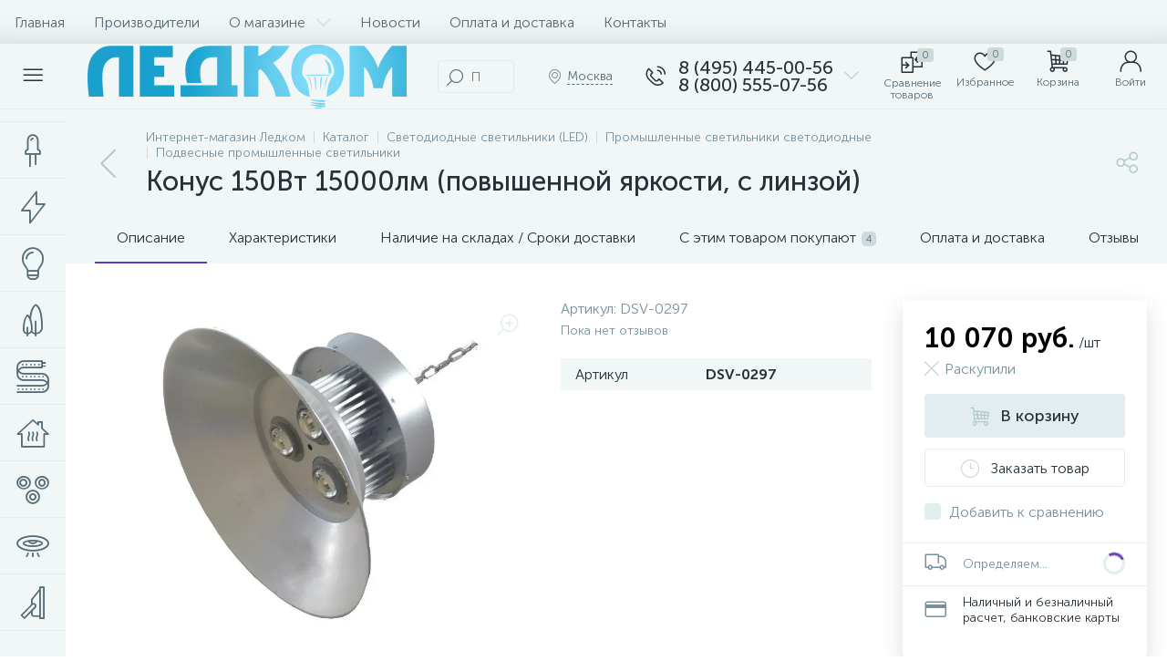

--- FILE ---
content_type: text/html; charset=UTF-8
request_url: https://led-comp.ru/svetodiodnye-svetilniki/promyshlennye/podvesnye-svetilniki/konus-150vt-15000lm-povyshennoy-yarkosti-s-linzoy.html
body_size: 145493
content:
<!DOCTYPE html>
<html lang="ru">
	<head>
 
<!-- BEGIN JIVOSITE CODE {literal} -->

<!-- {/literal} END JIVOSITE CODE -->
 <meta http-equiv="X-UA-Compatible" content="IE=edge" />
 <meta name="viewport" content="width=device-width, initial-scale=1, maximum-scale=1, user-scalable=no" />
 <link rel="preload" href="/local/templates/enext/fonts/MuseoSansCyrl-300.woff2" as="font" type="font/woff2" crossorigin />
 <link rel="preload" href="/local/templates/enext/fonts/MuseoSansCyrl-500.woff2" as="font" type="font/woff2" crossorigin />
 <link rel="preload" href="/local/templates/enext/fonts/MuseoSansCyrl-700.woff2" as="font" type="font/woff2" crossorigin />
 <title>Конус 150Вт 15000лм (повышенной яркости, с линзой) купить в Москве по выгодной цене</title>
 <meta http-equiv="Content-Type" content="text/html; charset=UTF-8" />
<meta name="robots" content="index, follow" />
<meta name="description" content="Конус 150Вт 15000лм (повышенной яркости, с линзой) в Москве: купить в интернет-магазине светильников ЛЕДКОМ по выгодной цене. Фото, технические характеристики, описание, отзывы. Доставка по всей России. Гарантия от производителя." />
<script data-skip-moving="true">(function(w, d, n) {var cl = "bx-core";var ht = d.documentElement;var htc = ht ? ht.className : undefined;if (htc === undefined || htc.indexOf(cl) !== -1){return;}var ua = n.userAgent;if (/(iPad;)|(iPhone;)/i.test(ua)){cl += " bx-ios";}else if (/Windows/i.test(ua)){cl += ' bx-win';}else if (/Macintosh/i.test(ua)){cl += " bx-mac";}else if (/Linux/i.test(ua) && !/Android/i.test(ua)){cl += " bx-linux";}else if (/Android/i.test(ua)){cl += " bx-android";}cl += (/(ipad|iphone|android|mobile|touch)/i.test(ua) ? " bx-touch" : " bx-no-touch");cl += w.devicePixelRatio && w.devicePixelRatio >= 2? " bx-retina": " bx-no-retina";if (/AppleWebKit/.test(ua)){cl += " bx-chrome";}else if (/Opera/.test(ua)){cl += " bx-opera";}else if (/Firefox/.test(ua)){cl += " bx-firefox";}ht.className = htc ? htc + " " + cl : cl;})(window, document, navigator);</script>























 
 <!-- Yandex.Metrika counter -->
 
 <!-- /Yandex.Metrika counter -->
 
 
<link rel='preload' href='/local/templates/enext/fonts/uinext2020min.woff' as='font' type='font/woff' crossorigin />
<link rel='preload' href='/local/templates/enext/fonts/famin.woff' as='font' type='font/woff' crossorigin />
<link rel='preload' href='/local/templates/enext/fonts/efn/01-power-tools-efn.woff' as='font' type='font/woff' crossorigin />
<link rel='preload' href='/local/templates/enext/fonts/efn/05-electricity-efn.woff' as='font' type='font/woff' crossorigin />
<link rel='preload' href='/local/templates/enext/fonts/efn/06-hand-tools-efn.woff' as='font' type='font/woff' crossorigin />
<link rel='preload' href='/local/templates/enext/fonts/efn/07-building-materials-efn.woff' as='font' type='font/woff' crossorigin />
<link rel='preload' href='/local/templates/enext/fonts/efn/08-sanitary-ware-efn.woff' as='font' type='font/woff' crossorigin />
<link rel='preload' href='/local/templates/enext/fonts/efn/09-heating-cooling-efn.woff' as='font' type='font/woff' crossorigin />
<link rel='preload' href='/local/templates/enext/fonts/efn/10-security-fire-alarm-efn.woff' as='font' type='font/woff' crossorigin />
<link rel='preload' href='/local/templates/enext/fonts/efn/15-garden-efn.woff' as='font' type='font/woff' crossorigin />
<link rel='preload' href='/local/templates/enext/fonts/efn/20-camping-efn.woff' as='font' type='font/woff' crossorigin />
<link rel='preload' href='/local/templates/enext/fonts/efn/21-light-efn.woff' as='font' type='font/woff' crossorigin />
<link rel='preload' href='/local/templates/enext/fonts/efn/22-pet-shop-efn.woff' as='font' type='font/woff' crossorigin />
<link rel='preload' href='/local/templates/enext/fonts/efn/25-ventilation-efn.woff' as='font' type='font/woff' crossorigin />
<link rel='preload' href='/local/templates/enext/fonts/efn/26-special-equipment-efn.woff' as='font' type='font/woff' crossorigin />
<link rel='preload' href='/local/templates/enext/fonts/efn/28-industrial-equipment-efn.woff' as='font' type='font/woff' crossorigin />
<link rel='icon' type='image/png' href='/upload/enext/834/f1' />
<link rel='apple-touch-icon' href='/upload/enext/834/f1' />
<link rel='apple-touch-icon' sizes='180x180' href='/upload/enext/834/f1' />
<meta name='theme-color' content='#6639b6' />
<meta name='msapplication-navbutton-color' content='#6639b6' />
<meta name='apple-mobile-web-app-status-bar-style' content='#6639b6' />
<meta property='og:type' content='product' />
<meta property='og:title' content='Конус 150Вт 15000лм (повышенной яркости, с линзой)' />
<meta property='og:description' content='Конус 150Вт 15000лм (повышенной яркости, с линзой) в Москве: купить в интернет-магазине светильников ЛЕДКОМ по выгодной цене. Фото, технические характеристики, описание, отзывы. Доставка по всей России. Гарантия от производителя.' />
<meta property='og:url' content='https://led-comp.ru/svetodiodnye-svetilniki/promyshlennye/podvesnye-svetilniki/konus-150vt-15000lm-povyshennoy-yarkosti-s-linzoy.html' />
<meta property='og:image' content='https://led-comp.ru/upload/iblock/14d/14d6f2bff59006271e5b7ef8f105e8f0.jpg' />
<meta property='og:image:width' content='640' />
<meta property='og:image:height' content='640' />
<link rel='image_src' href='https://led-comp.ru/upload/iblock/14d/14d6f2bff59006271e5b7ef8f105e8f0.jpg' />
<!-- dev2fun module opengraph -->
<meta property="og:title" content="Конус 150Вт 15000лм (повышенной яркости, с линзой) купить в Москве по выгодной цене"/>
<meta property="og:description" content="Конус 150Вт 15000лм (повышенной яркости, с линзой) в Москве: купить в интернет-магазине светильников ЛЕДКОМ по выгодной цене. Фото, технические характеристики, ..."/>
<meta property="og:url" content="https://led-comp.ru/svetodiodnye-svetilniki/promyshlennye/podvesnye-svetilniki/konus-150vt-15000lm-povyshennoy-yarkosti-s-linzoy.html"/>
<meta property="og:type" content="website"/>
<meta property="og:site_name" content="Интернет-магазин led-comp.ru"/>
<meta property="og:image" content="https://led-comp.ru/upload/iblock/5e1/5e1b8ad1cd26f5980d978431c09eda79.jpg"/>
<meta property="og:image:type" content="image/jpeg"/>
<meta property="og:image:width" content="640"/>
<meta property="og:image:height" content="640"/>
<!-- /dev2fun module opengraph -->








	
 <style type="text/css">
 .bx-component-debug {display: none;}
 </style>
 <style type="text/css">
 .owl-carousel .animated{
 -webkit-animation-duration: 1000ms;
 animation-duration: 1000ms;
 }
 .iti__flag{
 display: none;
 }
 </style>
 
	<!-- Zverushki\Microm --><script data-skip-moving="true">window.Zverushki=window.Zverushki||{};window.Zverushki.Microm={"Breadcrumb":"Disabled","Business":false,"Product":"Disabled","Article":false,"version":"2.2.1","format":{"json-ld":"Disabled","microdata":true},"execute":{"time":0,"scheme":{"Business":null,"Article":null}}};</script><!-- end Zverushki\Microm --></head>
	<body class="slide-menu-interface-2-0-1-inner short-card-panel-mobile" data-img-webp="true" data-js-lazyload="true" data-site-id="s1"><style> .catalog-section-pic{height:-moz-calc(100vw * .1374);height:-webkit-calc(100vw * .1374);height:calc(100vw * .1374);position:relative;background:#566b75}.slide-menu-option-1-active .catalog-section-pic{height:-moz-calc((100vw - 324px) * .1374);height:-webkit-calc((100vw - 324px) * .1374);height:calc((100vw - 324px) * .1374)}.slide-menu-interface-2-0-1-inner .catalog-section-pic,.slide-menu-option-2 .catalog-section-pic{height:-moz-calc((100vw - 72px) * .1374);height:-webkit-calc((100vw - 72px) * .1374);height:calc((100vw - 72px) * .1374)}.catalog-section-pic>a{position:absolute;left:0;right:0;top:0;bottom:0}.catalog-section-pic>a:link,.catalog-section-pic>a:visited{text-decoration:none}.catalog-section-pic img{width:100%;height:100%;object-fit:cover;position:absolute;left:50%;top:50%;-moz-transform:translate(-50%,-50%);-o-transform:translate(-50%,-50%);-webkit-transform:translate(-50%,-50%);transform:translate(-50%,-50%)}.catalog-section-links{display:flex;flex-wrap:nowrap;margin-left:-6px;margin-top:-6px;position:relative;overflow:hidden}.catalog-section-links.active{max-height:unset;flex-wrap:wrap;overflow:visible}.catalog-section-link,.catalog-section-link-tags-l{margin-left:6px;margin-top:6px;padding:9px 16px 8px;white-space:nowrap;border:2px solid #e3ecef;-moz-border-radius:5px;-webkit-border-radius:5px;-khtml-border-radius:5px;border-radius:5px}.catalog-section-link:link,.catalog-section-link:visited{color:#263238;text-decoration:none}.bx-no-touch .catalog-section-link:hover,.bx-touch .catalog-section-link:active{border-color:#78909c;background:#e3ecef}.bx-no-touch .catalog-section-link.active:hover,.bx-touch .catalog-section-link.active:active,.catalog-section-link.active{border-color:#6639b6;background:rgba(102,57,182,.16)}.catalog-section-link-btn-container{position:absolute;right:0;bottom:0;background:#fff}.catalog-section-links.active .catalog-section-link-btn-container{margin-left:6px;margin-top:6px;position:static}.catalog-section-link-btn-container-tags:before,.catalog-section-link-btn-container:before{width:74px;position:absolute;right:100%;top:0;bottom:0;content:"";background:-moz-linear-gradient(left,rgba(241,246,247,0) 0,#fff 86%,#fff 100%);background:-webkit-linear-gradient(left,rgba(241,246,247,0) 0,#fff 86%,#fff 100%);background:linear-gradient(to right,rgba(241,246,247,0) 0,#fff 86%,#fff 100%)}.catalog-section-links.active .catalog-section-link-btn-container:before{content:none}.catalog-section-link-btn,.catalog-section-link-btn-tags-b{display:flex;align-items:center;margin:0;border-color:#f1f6f7;background:#f1f6f7;cursor:pointer}.bx-no-touch .catalog-section-link-btn:hover,.bx-touch .catalog-section-link-btn:active{border-color:#f1f6f7;background:#f1f6f7}.catalog-section-link-btn-tags-b>span,.catalog-section-link-btn>span{padding-right:12px;-webkit-transition:.15s;-moz-transition:.15s;-o-transition:.15s;transition:.15s}.bx-no-touch .catalog-section-filter:hover .catalog-section-filter-block>i,.bx-no-touch .catalog-section-filter:hover .catalog-section-filter-block>span:not(.catalog-section-filter-count),.bx-no-touch .catalog-section-link-btn:hover>i,.bx-no-touch .catalog-section-link-btn:hover>span,.bx-no-touch .catalog-section-sort:hover .catalog-section-sort-arrow i,.bx-no-touch .catalog-section-sort:hover .catalog-section-sort-text,.bx-no-touch .catalog-section-sort:hover .catalog-section-sort-text>span,.bx-touch .catalog-section-filter:active .catalog-section-filter-block>i,.bx-touch .catalog-section-filter:active .catalog-section-filter-block>span:not(.catalog-section-filter-count),.bx-touch .catalog-section-link-btn:active>i,.bx-touch .catalog-section-link-btn:active>span,.bx-touch .catalog-section-sort:active .catalog-section-sort-arrow i,.bx-touch .catalog-section-sort:active .catalog-section-sort-text,.bx-touch .catalog-section-sort:active .catalog-section-sort-text>span{color:#6639b6}.catalog-section-link-btn-tags-b>i,.catalog-section-link-btn>i,.catalog-section-sort-arrow i{font-size:16px;color:#b2c7cb;-webkit-transition:.15s;-moz-transition:.15s;-o-transition:.15s;transition:.15s}.catalog-section-filter-links{display:flex;flex-wrap:wrap;margin-left:-6px;margin-top:-6px}.catalog-section-links+.catalog-section-filter-links{margin-top:6px}.catalog-section-filter-link{display:flex;align-items:center;justify-content:center;margin-left:6px;margin-top:6px;padding:8px 12px 7px;white-space:nowrap;-moz-border-radius:5px;-webkit-border-radius:5px;-khtml-border-radius:5px;border-radius:5px;background:#f1f6f7;cursor:pointer;-webkit-transition:.15s;-moz-transition:.15s;-o-transition:.15s;transition:.15s}.catalog-section-filter-toggle,.catalog-section-panel-block{align-items:center;display:flex}.bx-no-touch .catalog-section-filter-link:hover,.bx-touch .catalog-section-filter-link:active{background:#e3ecef}.catalog-section-filter-link>span{font-size:14px;color:#263238;line-height:17px;-webkit-transition:.15s;-moz-transition:.15s;-o-transition:.15s;transition:.15s}.bx-no-touch .catalog-section-filter-link:hover>span,.bx-touch .catalog-section-filter-link:active>span{text-decoration:line-through}.catalog-section-filter-link>i{margin-left:9px;font-size:12px;color:#b2c7cb;-webkit-transition:.15s;-moz-transition:.15s;-o-transition:.15s;transition:.15s}.bx-no-touch .catalog-section-filter-link:hover>i,.bx-touch .catalog-section-filter-link:active>i,.catalog-section-toggle>input:checked+span,.catalog-section-toggle>span+label+span{color:#263238}.catalog-section-container .catalog-section-collections,.catalog-section-prev{margin-top:32px}.catalog-section-panel-wrapper{width:100%;background:#f1f6f7}.catalog-section-panel.fixed{position:fixed;left:0;right:0;-webkit-box-shadow:0 0 32px rgba(38,50,56,.16);-moz-box-shadow:0 0 32px rgba(38,50,56,.16);box-shadow:0 0 32px rgba(38,50,56,.16);background:#f1f6f7;z-index:203}.slide-menu-option-1-active .catalog-section-panel.fixed{left:324px}.slide-menu-interface-2-0-1-inner .catalog-section-panel.fixed,.slide-menu-option-2 .catalog-section-panel.fixed{left:72px}.catalog-section-panel-block{width:100%;justify-content:space-between}.catalog-section-panel-block-reverse{flex-direction:row-reverse}.catalog-section-panel.fixed .catalog-section-panel-block{width:1176px;margin:0 auto}.container-ws .catalog-section-panel.fixed .catalog-section-panel-block{width:100%;margin:0;padding:0 32px}.catalog-section-filter{padding:16px 24px;cursor:pointer}.catalog-section-filter-block,.catalog-section-filter-toggle,.catalog-section-toggle{display:flex;align-items:center;justify-content:center}.catalog-section-filter-block>i,.catalog-section-filter-block>span:not(.catalog-section-filter-count){-webkit-transition:.15s;-moz-transition:.15s;-o-transition:.15s;transition:.15s}.catalog-section-filter-block>i{margin-right:12px;font-size:24px;color:#78909c}.catalog-section-filter-count{margin-left:6px;padding:2px 5px 1px;font-size:11px;color:#fff;line-height:13px;-moz-border-radius:3px;-webkit-border-radius:3px;-khtml-border-radius:3px;border-radius:3px;background:#6639b6}.catalog-section-filter-toggle>input,.catalog-section-toggle>input,.no-active-tags{display:none}.catalog-section-filter-toggle>label{width:36px;max-width:36px;height:18px;display:block;margin:0;position:relative;-moz-border-radius:9px;-webkit-border-radius:9px;-khtml-border-radius:9px;border-radius:9px;background:#ced9db;cursor:pointer;-webkit-transition:.3s;-moz-transition:.3s;-o-transition:.3s;transition:.3s}.catalog-section-filter-toggle>label:after,.catalog-section-toggle>label{-moz-border-radius:9px;-webkit-border-radius:9px;height:18px;-khtml-border-radius:9px}.catalog-section-filter-toggle>input:checked+label{background:rgba(102,57,182,.5)}.catalog-section-filter-toggle>label:after{width:18px;position:absolute;left:0;top:0;content:"";border-radius:9px;background:#78909c;-webkit-transition:.3s;-moz-transition:.3s;-o-transition:.3s;transition:.3s}.catalog-section-filter-toggle>input:checked+label:after{left:-moz-calc(100% - 18px);left:-webkit-calc(100% - 18px);left:calc(100% - 18px);background:#6639b6}.catalog-section-filter-container+.catalog-section-toggle{margin-left:24px}.catalog-section-toggle>input:checked+span+label+span,.catalog-section-toggle>span{color:#78909c}.catalog-section-toggle>label{width:36px;max-width:36px;display:block;margin:0 12px;position:relative;border-radius:9px;background:#ced9db;cursor:pointer}.catalog-section-toggle>label:after{width:18px;height:18px;position:absolute;right:0;top:0;content:"";-moz-border-radius:9px;-webkit-border-radius:9px;-khtml-border-radius:9px;border-radius:9px;background:#6639b6;-webkit-transition:.3s;-moz-transition:.3s;-o-transition:.3s;transition:.3s}.catalog-section-toggle>input:checked+span+label:after{right:-moz-calc(100% - 18px);right:-webkit-calc(100% - 18px);right:calc(100% - 18px)}.catalog-section-sort{padding:10px 0 10px 24px;position:relative;cursor:pointer}.catalog-section-sort-block{display:table}.catalog-section-sort-arrow,.catalog-section-sort-text{display:table-cell;vertical-align:middle}.catalog-section-sort-text{padding-right:16px;text-align:right;-webkit-transition:.15s;-moz-transition:.15s;-o-transition:.15s;transition:.15s}.catalog-section-sort-text>span{display:block;font-size:14px;color:#78909c;line-height:17px;-webkit-transition:.15s;-moz-transition:.15s;-o-transition:.15s;transition:.15s}.catalog-section-gifts{margin-top:64px}@media(max-width:1042px){.catalog-section-container{margin-top:-32px}.catalog-section-pic,.slide-menu-interface-2-0-1-inner .catalog-section-pic,.slide-menu-option-1-active .catalog-section-pic,.slide-menu-option-2 .catalog-section-pic{height:-moz-calc(100vw * .1374);height:-webkit-calc(100vw * .1374);height:calc(100vw * .1374)}.catalog-section-links{max-height:92px;flex-wrap:wrap;margin-top:12px}.catalog-section-filter-links{margin-top:12px}.catalog-section-filter-links+.catalog-section-collections,.catalog-section-filter-links+.catalog-section-prev,.catalog-section-links+.catalog-section-collections,.catalog-section-links+.catalog-section-prev{margin-top:18px}.catalog-section-container .catalog-section-collections{margin:0}.catalog-section-gifts,.catalog-section-prev+.catalog-section-collections{margin-top:32px}.catalog-section-toggle-wrapper{background:#f1f6f7}.catalog-section-panel{margin:0 -18px}.catalog-section-panel.fixed{margin:0;left:0}.slide-menu-interface-2-0-1-inner .catalog-section-panel.fixed,.slide-menu-option-1-active .catalog-section-panel.fixed,.slide-menu-option-2 .catalog-section-panel.fixed{left:0}.catalog-section-panel-block{display:table}.catalog-section-panel.fixed .catalog-section-panel-block{width:100%}.container-ws .catalog-section-panel.fixed .catalog-section-panel-block{padding:0}.catalog-section-filter-toggle,.catalog-section-sort-container{width:50%;display:table-cell;vertical-align:middle}.catalog-section-filter,.catalog-section-sort{padding:15px 0}.catalog-section-filter-block>i{margin-right:8px}.catalog-section-toggle{margin:0 18px}.catalog-section-sort-block{margin:0 auto}.catalog-section-sort-text{padding-right:10px}}@media(min-width:1043px){.catalog-section-container>div:first-child{margin-top:0}.catalog-section-container>.catalog-section-filter-links:first-child,.catalog-section-container>.catalog-section-links:first-child{margin-top:-6px}}@media(min-width:1043px) and (max-width:1271px){.slide-menu-option-1-active .catalog-section-pic{height:-moz-calc(100vw * .1374);height:-webkit-calc(100vw * .1374);height:calc(100vw * .1374)}.slide-menu-option-1-active .catalog-section-panel.fixed{left:0}.catalog-section-panel.fixed .catalog-section-panel-block{width:946px}}@media(min-width:1272px){.smart-filter-view-left-active .catalog-section-container,.smart-filter-view-left-active .catalog-section-gifts{width:-moz-calc(100% - 300px - 24px);width:-webkit-calc(100% - 300px - 24px);width:calc(100% - 300px - 24px);float:right}.catalog-section-filter-container.is-filter-left{display:flex;align-items:center}.catalog-section-filter-container.is-filter-left .catalog-section-filter{padding-right:12px;cursor:default}.catalog-section-filter-container.is-filter-left .catalog-section-filter-block>i,.catalog-section-filter-container.is-filter-left .catalog-section-filter-block>span:not(.catalog-section-filter-count){-webkit-transition:none;-moz-transition:none;-o-transition:none;transition:none}.bx-no-touch .catalog-section-filter-container.is-filter-left .catalog-section-filter:hover .catalog-section-filter-block>i,.bx-touch .catalog-section-filter-container.is-filter-left .catalog-section-filter:active .catalog-section-filter-block>i{color:#78909c}.bx-no-touch .catalog-section-filter-container.is-filter-left .catalog-section-filter:hover .catalog-section-filter-block>span:not(.catalog-section-filter-count),.bx-touch .catalog-section-filter-container.is-filter-left .catalog-section-filter:active .catalog-section-filter-block>span:not(.catalog-section-filter-count){color:#263238}}@media(min-width:1272px) and (max-width:1545px){.slide-menu-option-1-active .catalog-section-pic{height:-moz-calc(100vw * .1374);height:-webkit-calc(100vw * .1374);height:calc(100vw * .1374)}.slide-menu-option-1-active .catalog-section-panel.fixed{left:0}}.questions{border-radius:5px;border:1px solid #6639b6;overflow:hidden;margin-top:40px}.questions .heading{padding:10px;background-color:#6639b6;color:#fff}.questions .item{border-bottom:1px solid #6639b6;padding:10px}.questions .item:last-child{border-bottom:none}.questions .head{position:relative;font-size:18px;font-weight:700;padding-right:20px}.questions .answer{padding:10px;display:none}.questions .item.active .answer{height:auto}.questions .head::before{content:'';position:absolute;display:block;width:6px;height:6px;border-top:1px solid #2b2b2b;border-right:1px solid #2b2b2b;right:10px;top:50%;-webkit-transform:translateY(-50%) rotate(135deg);-ms-transform:translateY(-50%) rotate(135deg);transform:translateY(-50%) rotate(135deg);-webkit-transition:transform .3s;-o-transition:transform .3s;transition:transform .3s}.questions .item.active .head::before{-webkit-transform:translateY(-50%) rotate(-45deg);-ms-transform:translateY(-50%) rotate(-45deg);transform:translateY(-50%) rotate(-45deg)}.meta-tags{display:flex;flex-wrap:wrap;margin-left:-6px;margin-top:-6px;position:relative;overflow:hidden}.tags-new{margin-left:6px;margin-top:6px;padding:9px 16px 8px;white-space:nowrap;border:2px solid #e3ecef;-moz-border-radius:5px;-webkit-border-radius:5px;-khtml-border-radius:5px;border-radius:5px;margin-bottom:21px}.bx-no-touch .tags-new:hover,.bx-touch .tags-new:active{border-color:#78909c;background:#e3ecef;cursor:pointer}.catalog-section-link-tags{color:#263238!important;text-decoration:none!important}.catalog-section-link-btn-container-tags{position:absolute;right:0;background:#fff}.icon-arrow-down:before{content:"\e900"}.open-tags:before{content:"\e903"!important}@media(max-width:575px){.meta-tags{display:flex;flex-direction:column;flex-wrap:wrap;margin-left:-6px;margin-top:-6px;position:relative;overflow:hidden}}@keyframes imgPopupShow{0%{opacity:0}to{opacity:1}}.bx-catalog-element{margin-top:-40px}.popup-panel .bx-catalog-element{margin-top:0;padding-bottom:64px}.container-ws .bx-catalog-element .row{margin-left:-12px;margin-right:-12px}.container-ws .bx-catalog-element [class*=col-lg-],.container-ws .bx-catalog-element [class*=col-md-],.container-ws .bx-catalog-element [class*=col-sm-],.container-ws .bx-catalog-element [class*=col-xs-]{padding-left:12px;padding-right:12px}.container-ws .bx-catalog-element .col-ws-left{width:83.33333333%}.container-ws .bx-catalog-element .col-ws-right{width:16.66666667%}.product-item-detail-tabs-container{width:100vw;margin-left:-moz-calc((100vw - 100%)/-2);margin-left:-webkit-calc((100vw - 100%)/-2);margin-left:calc((100vw - 100%)/-2);background:#f1f6f7}.slide-menu-option-1-active .product-item-detail-tabs-container{width:-moz-calc(100vw - 324px);width:-webkit-calc(100vw - 324px);width:calc(100vw - 324px);margin-left:-moz-calc((100vw - 324px - 100%)/-2);margin-left:-webkit-calc((100vw - 324px - 100%)/-2);margin-left:calc((100vw - 324px - 100%)/-2)}.slide-menu-interface-2-0-1-inner .product-item-detail-tabs-container,.slide-menu-option-2 .product-item-detail-tabs-container{width:-moz-calc(100vw - 72px);width:-webkit-calc(100vw - 72px);width:calc(100vw - 72px);margin-left:-moz-calc((100vw - 72px - 100%)/-2);margin-left:-webkit-calc((100vw - 72px - 100%)/-2);margin-left:calc((100vw - 72px - 100%)/-2)}.container-ws .product-item-detail-tabs-container,.slide-menu-interface-2-0-1-inner .container-ws .product-item-detail-tabs-container,.slide-menu-option-1-active .container-ws .product-item-detail-tabs-container,.slide-menu-option-2 .container-ws .product-item-detail-tabs-container{width:auto;margin-left:-32px;margin-right:-32px}.popup-panel .product-item-detail-tabs-container{width:auto;margin-left:-64px;margin-right:-64px}.container-ws .product-item-detail-tabs-block{padding:0 32px}.popup-panel .product-item-detail-tabs-block{padding:0 40px}.product-item-detail-tabs-block.fixed{position:fixed;left:0;right:0;-webkit-box-shadow:0 0 32px rgba(38,50,56,.16);-moz-box-shadow:0 0 32px rgba(38,50,56,.16);box-shadow:0 0 32px rgba(38,50,56,.16);background-color:#f1f6f7;z-index:203}.slide-menu-option-1-active .product-item-detail-tabs-block.fixed{left:324px}.slide-menu-interface-2-0-1-inner .product-item-detail-tabs-block.fixed,.slide-menu-option-2 .product-item-detail-tabs-block.fixed{left:72px}.popup-panel .product-item-detail-tabs-block.fixed{left:0}.product-item-detail-tabs-scroll{width:1176px;margin-left:auto;margin-right:auto;position:relative}.container-ws .product-item-detail-tabs-scroll,.popup-panel .product-item-detail-tabs-scroll{width:100%;margin:0}.product-item-detail-tabs-scroll .owl-next,.product-item-detail-tabs-scroll .owl-prev{width:64px;display:flex;flex-direction:column;justify-content:center;position:absolute;top:0;bottom:0;z-index:200;cursor:pointer}.product-item-detail-tabs-block.fixed .product-item-detail-tabs-scroll .owl-next,.product-item-detail-tabs-block.fixed .product-item-detail-tabs-scroll .owl-prev{z-index:202}.product-item-detail-tabs-scroll .owl-next.disabled,.product-item-detail-tabs-scroll .owl-prev.disabled{display:none}.product-item-detail-tabs-scroll .owl-prev{left:0;background:-moz-linear-gradient(right,rgba(241,246,247,0)0,#f1f6f7 44px,#f1f6f7 44px);background:-webkit-linear-gradient(right,rgba(241,246,247,0)0,#f1f6f7 44px,#f1f6f7 44px);background:linear-gradient(to left,rgba(241,246,247,0)0,#f1f6f7 44px,#f1f6f7 44px);filter:progid:DXImageTransform.Microsoft.gradient(startColorstr='#f1f6f7',endColorstr='#00f1f6f7',GradientType=1)}.product-item-detail-tabs-scroll .owl-next{align-items:flex-end;right:0;background:-moz-linear-gradient(left,rgba(241,246,247,0)0,#f1f6f7 44px,#f1f6f7 44px);background:-webkit-linear-gradient(left,rgba(241,246,247,0)0,#f1f6f7 44px,#f1f6f7 44px);background:linear-gradient(to right,rgba(241,246,247,0)0,#f1f6f7 44px,#f1f6f7 44px);filter:progid:DXImageTransform.Microsoft.gradient(startColorstr='#00f1f6f7',endColorstr='#f1f6f7',GradientType=1)}.product-item-detail-tabs-scroll .owl-next i,.product-item-detail-tabs-scroll .owl-prev i{font-size:16px;color:#b2c7cb}.bx-no-touch .product-item-detail-scu-item-price:hover .product-item-detail-scu-item-price-ranges-icon>i,.bx-no-touch .product-item-detail-slider-container.popup .product-item-detail-slider-close:hover>i,.bx-no-touch .product-item-detail-slider-left:hover>i,.bx-no-touch .product-item-detail-slider-right:hover>i,.bx-no-touch .product-item-detail-tab:hover,.bx-no-touch .product-item-detail-tabs-scroll .owl-next:hover i,.bx-no-touch .product-item-detail-tabs-scroll .owl-prev:hover i,.bx-touch .product-item-detail-scu-item-price:active .product-item-detail-scu-item-price-ranges-icon>i,.bx-touch .product-item-detail-slider-container.popup .product-item-detail-slider-close:active>i,.bx-touch .product-item-detail-slider-left:active>i,.bx-touch .product-item-detail-slider-right:active>i,.bx-touch .product-item-detail-tab:active,.bx-touch .product-item-detail-tabs-scroll .owl-next:active i,.bx-touch .product-item-detail-tabs-scroll .owl-prev:active i{color:#6639b6}.product-item-detail-tabs-list{width:100%;margin:0;padding:0;list-style:none;overflow:hidden}.product-item-detail-tabs-list:after{display:table;clear:both;content:""}.product-item-detail-tab,.product-item-detail-tabs-scroll .owl-next i,.product-item-detail-tabs-scroll .owl-prev i{-webkit-transition:all .15s ease 0s;-moz-transition:all .15s ease 0s;-o-transition:all .15s ease 0s;transition:all .15s ease 0s}.product-item-detail-tab{height:56px;display:table-cell;vertical-align:middle;padding:0 24px;position:relative;color:#263238;white-space:nowrap;cursor:pointer}.product-item-detail-tab:after{height:0;position:absolute;left:0;right:0;bottom:0;content:"";background:#6639b6}.product-item-detail-tab.active:after{height:2px}.product-item-detail-tab>span{display:inline-block;vertical-align:middle;margin-left:6px;padding:2px 5px 1px;font-size:11px;color:#566b75;line-height:13px;-moz-border-radius:5px;-webkit-border-radius:5px;-khtml-border-radius:5px;border-radius:5px;background:#ced9db}.product-item-detail-tabs-content{margin-top:40px}.product-item-detail-tab-content{margin-top:64px}.product-item-detail-slider-container{max-width:100%;position:relative;background:0 0;-webkit-transition:background 800ms ease;-moz-transition:background 800ms ease;-ms-transition:background 800ms ease;-o-transition:background 800ms ease;transition:background 800ms ease}.product-item-detail-slider-block{height:370px;position:relative}.product-item-detail-slider-videos-images-container{position:absolute;top:0;right:0;bottom:0;left:0}.product-item-detail-slider-image,.product-item-detail-slider-video{display:flex;flex-direction:column;align-items:center;justify-content:center;position:absolute;left:0;right:0;top:0;bottom:0;opacity:0;-webkit-transition:opacity 250ms linear;-moz-transition:opacity 250ms linear;-ms-transition:opacity 250ms linear;-o-transition:opacity 250ms linear;transition:opacity 250ms linear}.product-item-detail-slider-image.active,.product-item-detail-slider-video.active{opacity:1;z-index:10}.product-item-detail-slider-image>img,.product-item-detail-slider-video>iframe{max-width:100%;max-height:100%}.product-item-detail-slider-image>img{width:auto;height:auto;background-position:center;background-repeat:no-repeat;-webkit-transition:background-size 450ms ease,width 450ms ease,height 450ms ease,outline 450ms ease;-moz-transition:background-size 450ms ease,width 450ms ease,height 450ms ease,outline 450ms ease;-ms-transition:background-size 450ms ease,width 450ms ease,height 450ms ease,outline 450ms ease;-o-transition:background-size 450ms ease,width 450ms ease,height 450ms ease,outline 450ms ease;transition:background-size 450ms ease,width 450ms ease,height 450ms ease,outline 450ms ease}.product-item-detail-slider-image>img[data-lazyload-src]{-webkit-transition:background-size 450ms ease,width 450ms ease,height 450ms ease,outline 450ms ease,opacity .3s ease 0s;-moz-transition:background-size 450ms ease,width 450ms ease,height 450ms ease,outline 450ms ease,opacity .3s ease 0s;-ms-transition:background-size 450ms ease,width 450ms ease,height 450ms ease,outline 450ms ease,opacity .3s ease 0s;-o-transition:background-size 450ms ease,width 450ms ease,height 450ms ease,outline 450ms ease,opacity .3s ease 0s;transition:background-size 450ms ease,width 450ms ease,height 450ms ease,outline 450ms ease,opacity .3s ease 0s}.product-item-detail-slider-video>iframe:-webkit-full-screen{-webkit-transform:none}.product-item-detail-slider-video>iframe:-moz-full-screen{-moz-transform:none}.product-item-detail-slider-video>iframe:-ms-fullscreen{-ms-transform:none}.product-item-detail-slider-video>iframe:fullscreen{transform:none}.product-item-detail-slider-progress-bar{height:3px;position:absolute;left:0;bottom:0;background-color:#6639b6;z-index:180}.product-item-detail-slider-controls-block{float:left;margin-left:-24px}.product-item-detail-slider-controls-image,.product-item-detail-slider-controls-video{width:80px;height:80px;display:flex;flex-direction:column;align-items:center;justify-content:center;float:left;margin-left:24px;margin-top:24px;position:relative;-moz-border-radius:5px;-webkit-border-radius:5px;-khtml-border-radius:5px;border-radius:5px;background-color:#fff;overflow:hidden;cursor:pointer}.bx-no-touch .product-item-detail-slider-controls-image:hover,.bx-no-touch .product-item-detail-slider-controls-video:hover,.bx-touch .product-item-detail-slider-controls-image:active,.bx-touch .product-item-detail-slider-controls-video:active{border:2px solid #78909c}.product-item-detail-slider-controls-image.active,.product-item-detail-slider-controls-video.active{border:2px solid #6639b6}.product-item-detail-slider-controls-image>img{width:auto;height:auto;max-width:80px;max-height:80px;position:absolute}.product-item-detail-slider-controls-video-image{max-width:80px;max-height:80px;position:absolute;width:80px;height:80px;background:#566b75}.product-item-detail-slider-controls-video-image>img{width:100%;height:100%;object-fit:cover;position:absolute;left:50%;top:50%;-moz-transform:translate(-50%,-50%);-o-transform:translate(-50%,-50%);-webkit-transform:translate(-50%,-50%);transform:translate(-50%,-50%)}.product-item-detail-slider-controls-video-play{width:42px;height:30px;display:flex;flex-direction:column;align-items:center;justify-content:center;position:absolute;-moz-border-radius:5px;-webkit-border-radius:5px;-khtml-border-radius:5px;border-radius:5px;background-color:rgba(0,0,0,.7)}.product-item-detail-slider-controls-video-play>i{font-size:14px;color:#fff}.product-item-detail-slider-left,.product-item-detail-slider-right{height:100%;display:flex;flex-direction:column;align-items:center;justify-content:center;padding:0 24px;position:absolute;top:0;bottom:0;z-index:111;cursor:pointer}.product-item-detail-slider-left{left:0}.product-item-detail-slider-right{right:0}.product-item-detail-slider-left>i,.product-item-detail-slider-right>i{font-size:36px;color:#b2c7cb;-webkit-transition:all 300ms ease;-moz-transition:all 300ms ease;-ms-transition:all 300ms ease;-o-transition:all 300ms ease;transition:all 300ms ease}.product-item-detail-slider-close{display:none}.product-item-detail-slider-container.popup .product-item-detail-slider-close{width:50px;height:50px;display:flex;flex-direction:column;align-items:center;justify-content:center;position:absolute;right:0;top:0;z-index:150;cursor:pointer;-webkit-transition:all 300ms ease;-moz-transition:all 300ms ease;-ms-transition:all 300ms ease;-o-transition:all 300ms ease;transition:all 300ms ease}.product-item-detail-slider-container.full.popup .product-item-detail-slider-close,.product-item-detail-slider-container.full.popup .product-item-detail-slider-right,.product-item-detail-slider-container.full.popup .product-item-detail-slider-videos-images-container{right:120px}.product-item-detail-slider-container.popup .product-item-detail-slider-close>i{font-size:16px;color:#78909c}.product-item-detail-slider-container.magnified .product-item-detail-slider-image{z-index:100}.product-item-detail-slider-container.magnified .product-item-detail-brand,.product-item-detail-slider-container.magnified .product-item-detail-markers,.product-item-detail-slider-container.magnified .product-item-detail-slider-left,.product-item-detail-slider-container.magnified .product-item-detail-slider-right{z-index:50}.product-item-detail-slider-container.magnified .product-item-detail-brand,.product-item-detail-slider-container.magnified .product-item-detail-markers{opacity:0}.product-item-detail-slider-container.popup{position:fixed;top:0;left:0;right:0;bottom:0;background-color:#fff;z-index:999999;animation-name:imgPopupShow;animation-duration:300ms}.product-item-detail-slider-container.popup .product-item-detail-slider-block{height:100%}.product-item-detail-slider-container.popup .product-item-detail-slider-controls-block{width:120px;margin:0;padding:20px;position:absolute;top:0;bottom:0;right:0;border-left:1px solid #d3d3d3;background-color:#fff;overflow-y:auto}.product-item-detail-slider-container.popup .product-item-detail-slider-controls-image,.product-item-detail-slider-container.popup .product-item-detail-slider-controls-video{float:none;margin-left:0;margin-top:0;margin-bottom:24px}.product-item-detail-slider-container.popup .product-item-detail-brand,.product-item-detail-slider-container.popup .product-item-detail-icons-container,.product-item-detail-slider-container.popup .product-item-detail-markers{display:none}.product-item-detail-markers{position:absolute;left:-4px;top:12px;z-index:190}.product-item-detail-marker-container{max-width:100%;float:left;clear:left}.product-item-detail-basket-props-input-radio label input[type=radio],.product-item-detail-compare input[type=checkbox],.product-item-detail-marker-container-hidden{display:none}.product-item-detail-marker-container:not(.product-item-detail-marker-container-hidden)+.product-item-detail-marker-container{margin-top:4px}.product-item-detail-marker{display:flex;align-items:center;padding:9px 12px 8px;-moz-border-radius:5px;-webkit-border-radius:5px;-khtml-border-radius:5px;border-radius:5px}.product-item-detail-marker-discount{background:#d3115a}.product-item-detail-marker-14px{padding-top:6px;padding-bottom:5px}.product-item-detail-marker-24px{padding-top:7px;padding-bottom:6px}.product-item-detail-marker>i{margin-right:7px;font-size:18px;color:#fff}.product-item-detail-marker-14px>i{font-size:14px}.product-item-detail-marker-24px>i{font-size:24px}.product-item-detail-marker>span{overflow:hidden;color:#fff;text-overflow:ellipsis;white-space:nowrap}.product-item-detail-marker-14px>span{font-size:14px;line-height:17px}.product-item-detail-marker-24px>span{font-size:24px;line-height:29px}.product-item-detail-icons-container{display:table;padding:4px 5px;position:absolute;right:12px;top:12px;-moz-border-radius:2px;-webkit-border-radius:2px;-khtml-border-radius:2px;border-radius:2px;background-color:#fff;z-index:190}.product-item-detail-delay,.product-item-detail-delayed,.product-item-detail-magnifier{display:table-cell;vertical-align:middle;padding:0 5px}.product-item-detail-scu-item .product-item-detail-delay,.product-item-detail-scu-item .product-item-detail-delayed{padding:9px 9px 10px}.product-item-detail-delay i,.product-item-detail-delayed i,.product-item-detail-magnifier i{font-size:24px;color:#e3ecef;-webkit-transition:all .15s ease 0s;-moz-transition:all .15s ease 0s;-o-transition:all .15s ease 0s;transition:all .15s ease 0s;cursor:pointer}.product-item-detail-delayed i{color:#ffd200}.product-item-detail-scu-item .product-item-detail-delay i,.product-item-detail-scu-item .product-item-detail-delayed i{font-size:21px}.bx-no-touch .product-item-detail-delay i:hover,.bx-no-touch .product-item-detail-magnifier i:hover,.bx-touch .product-item-detail-delay i:active,.bx-touch .product-item-detail-magnifier i:active{color:#b2c7cb}.product-item-detail-delay-loader{width:24px;height:24px;position:relative}.product-item-detail-scu-item .product-item-detail-delay-loader{width:21px;height:21px}.product-item-detail-delay-loader:after,.product-item-detail-delay-loader>div,.product-item-detail-delay-loader>div>span,.product-item-detail-delay-loader>div>span:after{position:absolute;left:0;right:0;top:0;bottom:0}.product-item-detail-delay-loader:after,.product-item-detail-delay-loader>div>span:after{content:"";border:3px solid #e3ecef;-moz-border-radius:50%;-webkit-border-radius:50%;-khtml-border-radius:50%;border-radius:50%}.product-item-detail-delay-loader>div{z-index:1;-webkit-animation:loaderRotate1 4.8s linear infinite;animation:loaderRotate1 4.8s linear infinite}.product-item-detail-delay-loader>div>span{clip:rect(0,24px,24px,12px);-webkit-animation:loaderRotate2 1.2s linear infinite;animation:loaderRotate2 1.2s linear infinite}.product-item-detail-scu-item .product-item-detail-delay-loader>div>span,.product-item-detail-scu-item .product-item-detail-delay-loader>div>span:after{clip:rect(0,21px,21px,10.5px)}.product-item-detail-delay-loader>div>span:after{clip:rect(0,24px,24px,12px);border:3px solid #6639b6;-webkit-animation:loaderRotate3 1.2s cubic-bezier(.77,0,.175,1) infinite;animation:loaderRotate3 1.2s cubic-bezier(.77,0,.175,1) infinite}.product-item-detail-brand{width:90px;height:40px;display:flex;flex-direction:column;align-items:flex-start;justify-content:flex-end;position:absolute;left:-4px;bottom:0;z-index:190}.product-item-detail-brand>img{width:auto;max-width:100%;height:auto;max-height:40px}.product-item-detail-article{color:#78909c;-webkit-user-select:text;-moz-user-select:text;-o-user-select:text;user-select:text;cursor:auto}.product-item-detail-rating{display:flex;align-items:center;margin-top:6px}.product-item-detail-rating-val{margin-right:6px;padding:4px 8px 3px;font-family:"Museo Sans Cyrl 500",sans-serif;font-size:14px;color:#fff;line-height:17px;-moz-border-radius:5px;-webkit-border-radius:5px;-khtml-border-radius:5px;border-radius:5px;background:#008d55}.product-item-detail-rating-val[data-rate="1"]{background:#d03913}.product-item-detail-rating-val[data-rate="2"]{background:#ca6c00}.product-item-detail-rating-val[data-rate="3"]{background:#a58900}.product-item-detail-rating-val[data-rate="4"]{background:#568d00}.product-item-detail-rating-reviews-count{font-size:14px;color:#78909c;line-height:17px}.product-item-detail-preview{margin-top:18px}.product-item-detail-main-properties-container{margin-top:22px}.product-item-detail-properties-block{width:100%;display:table}.product-item-detail-properties,.product-item-detail-properties-group,.product-item-detail-properties-group-property{display:table-row}.bx-no-touch .product-item-detail-properties-group-property:hover,.bx-touch .product-item-detail-properties-group-property:active,.product-item-detail-properties-group,.product-item-detail-properties:nth-child(odd){background-color:#f1f6f7}.product-item-detail-properties-group-name,.product-item-detail-properties-group-property-name,.product-item-detail-properties-group-property-val,.product-item-detail-properties-group-val,.product-item-detail-properties-name,.product-item-detail-properties-val{display:table-cell;vertical-align:middle}.product-item-detail-properties-name,.product-item-detail-properties-val{padding-top:8px;padding-bottom:8px}.product-item-detail-properties-name{padding-left:16px;padding-right:8px}.product-item-detail-properties-val{padding-left:8px;padding-right:16px;font-family:"Museo Sans Cyrl 700",sans-serif}.product-item-detail-properties-group-name,.product-item-detail-properties-group-val{padding-top:16px;padding-bottom:16px}.product-item-detail-properties-group-property-name,.product-item-detail-properties-group-property-val{padding-top:10px;padding-bottom:8px}.product-item-detail-properties-group-name,.product-item-detail-properties-group-property-name,.product-item-detail-properties-group-property-val,.product-item-detail-properties-group-val{border-bottom:1px solid #e3ecef}.product-item-detail-properties-group-name,.product-item-detail-properties-group-property-name{padding-left:24px;padding-right:12px}.product-item-detail-properties-group-property-val,.product-item-detail-properties-group-val{padding-left:12px;padding-right:24px}.product-item-detail-properties-group-name{font-family:"Museo Sans Cyrl 500",sans-serif;font-size:20px;line-height:24px}.product-item-detail-properties-group-property-val{font-family:"Museo Sans Cyrl 700",sans-serif}.product-item-detail-advantages{display:table;margin-left:-12px;margin-top:12px}.product-item-detail-advantages-item{float:left;margin-left:12px;margin-top:12px;position:relative;cursor:pointer}.product-item-detail-advantages-item-pic{display:flex;flex-direction:column;align-items:center;justify-content:center}.product-item-detail-advantages-item-tooltip,.product-item-detail-pay-block{-moz-border-radius:5px;-webkit-border-radius:5px;-khtml-border-radius:5px;border-radius:5px}.product-item-detail-advantages-item-tooltip{width:162px;margin:0 0 10px -81px;padding:7px 12px 9px;position:absolute;left:-9999px;bottom:100%;font-size:14px;color:#fff;text-align:center;line-height:17px;background:#000;opacity:0;-moz-transform:translate3d(0,-10px,0);-o-transform:translate3d(0,-10px,0);-webkit-transform:translate3d(0,-10px,0);transform:translate3d(0,-10px,0);-webkit-transition:opacity .3s ease 0s,transform .3s ease 0s;-moz-transition:opacity .3s ease 0s,transform .3s ease 0s;-o-transition:opacity .3s ease 0s,transform .3s ease 0s;transition:opacity .3s ease 0s,transform .3s ease 0s;z-index:200}.product-item-detail-advantages-item-tooltip:after{position:absolute;left:50%;top:100%;margin-left:-6px;content:"";border-left:6px solid transparent;border-right:6px solid transparent;border-top:6px solid #000}.bx-no-touch .product-item-detail-advantages-item:hover .product-item-detail-advantages-item-tooltip,.bx-touch .product-item-detail-advantages-item:active .product-item-detail-advantages-item-tooltip{left:50%;opacity:.85;-moz-transform:translate3d(0,0,0) rotate3d(0,0,0,0);-o-transform:translate3d(0,0,0) rotate3d(0,0,0,0);-webkit-transform:translate3d(0,0,0) rotate3d(0,0,0,0);transform:translate3d(0,0,0) rotate3d(0,0,0,0)}.product-item-detail-pay-block{padding:24px;top:0;-webkit-box-shadow:0 9px 24px rgba(38,50,56,.16);-moz-box-shadow:0 9px 24px rgba(38,50,56,.16);box-shadow:0 9px 24px rgba(38,50,56,.16);background:#fff;-moz-transform:translateX(10px);-o-transform:translateX(10px);-webkit-transform:translateX(10px);transform:translateX(10px);-webkit-transition:opacity .3s ease 0s,top .3s ease 0s,z-index .3s ease 0s;-moz-transition:opacity .3s ease 0s,top .3s ease 0s,z-index .3s ease 0s;-o-transition:opacity .3s ease 0s,top .3s ease 0s,z-index .3s ease 0s;transition:opacity .3s ease 0s,top .3s ease 0s,z-index .3s ease 0s}.product-item-detail-pay-block-fixed{position:fixed;opacity:1;z-index:202}.product-item-detail-pay-block-fixed.product-item-detail-pay-block-hidden{opacity:0;z-index:-1}.product-item-detail-info-container[data-entity=price-ranges-block]{margin-top:18px}.product-item-detail-short-card{display:none;align-items:center;margin-bottom:18px}.product-item-detail-pay-block-fixed .product-item-detail-short-card{display:flex}.product-item-detail-short-card-image{width:50px;min-width:50px;height:50px;align-self:flex-start;margin-right:12px}.product-item-detail-short-card-image>img{width:auto;max-width:50px;height:auto;max-height:50px}.product-item-detail-scu-title>span,.product-item-detail-short-card-title{font-size:14px;color:#78909c;line-height:17px}.product-item-detail-short-card-price{flex:1}.product-item-detail-price-from{font-size:14px;line-height:16px}.product-item-detail-short-card-price-current{font-family:"Museo Sans Cyrl 700",sans-serif;font-size:20px;color:#000;line-height:24px}.product-item-detail-short-card-price-old{display:block;text-decoration:line-through}.product-item-detail-short-card-price-not-set,.product-item-detail-short-card-price-old{font-size:14px;color:#78909c;line-height:16px}.product-item-detail-short-card-delay,.product-item-detail-short-card-delayed{width:56px;height:56px;display:flex;flex-direction:column;align-items:center;justify-content:center;position:relative;-webkit-transition:all .15s ease 0s;-moz-transition:all .15s ease 0s;-o-transition:all .15s ease 0s;transition:all .15s ease 0s;cursor:pointer}.product-item-detail-short-card-delay:before,.product-item-detail-short-card-delayed:before{width:1px;content:"";position:absolute;left:0;top:0;bottom:0;background-color:#f1f6f7}.bx-no-touch .product-item-detail-short-card-delay:hover,.bx-no-touch .product-item-detail-short-card-delayed:hover,.bx-touch .product-item-detail-short-card-delay:active,.bx-touch .product-item-detail-short-card-delayed:active{background:#e3ecef}.product-item-detail-short-card-delay>i,.product-item-detail-short-card-delayed>i{font-size:24px}.product-item-detail-short-card-delayed>i{color:#ffd200}.product-item-detail-short-card-btn>.btn{height:56px;font-size:14px;line-height:16px;-moz-border-radius:0;-webkit-border-radius:0;-khtml-border-radius:0;border-radius:0}.product-item-detail-short-card-btn>.btn-buy,.product-item-detail-short-card-btn>.btn-buy-ok{width:56px;padding:0}.product-item-detail-short-card-btn>.btn::after{-moz-border-radius:0;-webkit-border-radius:0;-khtml-border-radius:0;border-radius:0}.product-item-detail-short-card-btn>.btn>i{padding-right:0}.product-item-detail-price-current{font-family:"Museo Sans Cyrl 700",sans-serif;font-size:30px;color:#000;line-height:36px}.product-item-detail-price-not-set{color:#78909c}.product-item-detail-price-measure{color:#263238}.product-item-detail-price-old{font-size:14px;color:#78909c;text-decoration:line-through;line-height:17px}.product-item-detail-price-economy{font-size:14px;color:#6639b6;line-height:17px}.product-item-detail-quantity{display:table;margin-top:6px}.product-item-detail-scu-item-col .product-item-detail-quantity,.product-item-detail-scu-item-object-col .product-item-detail-quantity{margin-left:auto;white-space:nowrap}.product-item-detail-quantity-icon,.product-item-detail-quantity-val{display:table-cell;vertical-align:middle;line-height:19px}.product-item-detail-quantity-icon{font-size:16px;color:#008d55}.product-item-detail-quantity-not-avl .product-item-detail-quantity-icon{color:#b2c7cb}.product-item-detail-quantity-val{padding-left:6px;color:#78909c}.product-item-detail-scu-container [data-entity=sku-line-block]{margin-top:12px}.product-item-detail-scu-title{overflow:hidden;color:#263238;text-overflow:ellipsis;white-space:nowrap}.product-item-detail-scu-title>span{padding-left:3px}.product-item-detail-scu-block{margin-top:2px}.product-item-detail-scu-item-list{margin:0 0 0-6px;padding:0;overflow:hidden;list-style:none}.product-item-detail-scu-item-color,.product-item-detail-scu-item-text{float:left;margin-left:6px;margin-top:6px;-moz-border-radius:5px;-webkit-border-radius:5px;-khtml-border-radius:5px;border-radius:5px;cursor:pointer;-webkit-transition:all .15s ease 0s;-moz-transition:all .15s ease 0s;-o-transition:all .15s ease 0s;transition:all .15s ease 0s}.product-item-detail-scu-item .product-item-detail-scu-item-color,.product-item-detail-scu-item .product-item-detail-scu-item-text{margin-left:0;margin-top:0;cursor:default}.product-item-detail-scu-item-color{width:36px;height:36px;position:relative;overflow:hidden;background-position:center;background-repeat:no-repeat;background-size:cover}.product-item-detail-scu-item-color.notallowed{background-image:none!important;background-color:#f1f6f7!important}.product-item-detail-scu-item-color:after,.product-item-detail-scu-item-color:before{position:absolute;left:0;top:0;right:0;bottom:0;-moz-border-radius:5px;-webkit-border-radius:5px;-khtml-border-radius:5px;border-radius:5px}.product-item-detail-scu-item-color:before{content:none;border:4px solid transparent}.bx-no-touch .product-item-detail-scu-item-color:hover:before,.bx-touch .product-item-detail-scu-item-color:active:before,.product-item-detail-scu-item .product-item-detail-scu-item-color:before,.product-item-detail-scu-item-color.selected:before{content:"";border-color:#fff}.product-item-detail-scu-item-color:after{content:"";border:2px solid #e3ecef}.bx-no-touch .product-item-detail-scu-item-color:hover:after,.bx-touch .product-item-detail-scu-item-color:active:after,.product-item-detail-scu-item .product-item-detail-scu-item-color:after{border-color:#78909c}.bx-no-touch .product-item-detail-scu-item-color.selected:hover:after,.bx-touch .product-item-detail-scu-item-color.selected:active:after,.product-item-detail-scu-item-color.selected:after{border-color:#6639b6}.product-item-detail-scu-item-text{padding:8px 15px 7px;color:#263238;border:2px solid #e3ecef}.product-item-detail-scu-item-text.notallowed{color:#ced9db;border-color:transparent;background:#f1f6f7}.bx-no-touch .product-item-detail-scu-item-text:hover,.bx-touch .product-item-detail-scu-item-text:active{color:#263238;border-color:#78909c;background:#e3ecef}.bx-no-touch .product-item-detail-scu-item .product-item-detail-scu-item-text:hover,.bx-touch .product-item-detail-scu-item .product-item-detail-scu-item-text:active{color:#263238;border-color:#e3ecef;background:0 0}.bx-no-touch .product-item-detail-scu-item-text.selected:hover,.bx-touch .product-item-detail-scu-item-text.selected:active,.product-item-detail-scu-item-text.selected{color:#263238;border-color:#6639b6;background:rgba(102,57,182,.16)}.product-item-detail-basket-props-container,.product-item-detail-scu-item .product-item-detail-amount+.product-item-detail-amount{margin-top:12px}.product-item-detail-basket-props-title{font-size:14px;color:#455a64;line-height:17px}.product-item-detail-basket-props-block{margin-top:8px}.product-item-detail-basket-props-input-radio{display:table;margin:0 auto}.product-item-detail-basket-props-input-radio label{min-height:auto;display:table;padding:0;font-weight:300;cursor:pointer}.product-item-detail-basket-props-input-radio label:last-child{margin:0}.product-item-detail-basket-props-input-radio label .check-container{display:table-cell;vertical-align:middle}.product-item-detail-basket-props-input-radio label .check{width:18px;height:18px;display:flex;flex-direction:column;align-items:center;justify-content:center;-moz-border-radius:9px;-webkit-border-radius:9px;-khtml-border-radius:9px;border-radius:9px;-webkit-transition:all .15s ease 0s;-moz-transition:all .15s ease 0s;-o-transition:all .15s ease 0s;transition:all .15s ease 0s;background-color:#ced9db}.bx-no-touch .product-item-detail-basket-props-input-radio label:hover .check,.bx-touch .product-item-detail-basket-props-input-radio label:active .check{background-color:#78909c}.product-item-detail-basket-props-input-radio label.disabled .check{background-color:#ced9db}.product-item-detail-basket-props-input-radio label input[type=radio]:checked+.check-container .check{background-color:#6639b6}.product-item-detail-basket-props-input-radio label .check i,.product-item-detail-compare-checkbox>i{display:none;font-size:12px;color:#fff}.product-item-detail-basket-props-input-radio label input[type=radio]:checked+.check-container .check i,.product-item-detail-compare input[type=checkbox]:checked~.product-item-detail-compare-checkbox>i{display:inline-block}.product-item-detail-basket-props-input-radio label .text{display:table-cell;vertical-align:middle;padding-left:9px;font-size:14px;color:#455a64;line-height:17px}.product-item-detail-basket-props-input-radio label.disabled .text{color:#78909c}.product-item-detail-basket-props-input-radio label .text>span{margin-left:3px;padding:0 5px;font-size:11px;color:#78909c;-moz-border-radius:4px;-webkit-border-radius:4px;-khtml-border-radius:4px;border-radius:4px;background-color:#e3ecef}.product-item-detail-basket-props-input-radio label.disabled .text>span{color:#ced9db;background-color:#f1f6f7}.product-item-detail-amount{display:table;margin-top:24px}.product-item-detail-scu-item .product-item-detail-amount{margin:0}.product-item-detail-amount-btn-minus,.product-item-detail-amount-btn-plus,.product-item-detail-amount-input,.product-item-detail-amount-measure{display:table-cell;vertical-align:middle}.product-item-detail-amount-btn-minus:link,.product-item-detail-amount-btn-minus:visited,.product-item-detail-amount-btn-plus:link,.product-item-detail-amount-btn-plus:visited{width:36px;min-width:36px;height:36px;color:#78909c;text-align:center;text-decoration:none;background-color:#f1f6f7}.product-item-detail-amount-btn-minus{-moz-border-radius:5px 0 0 5px;-webkit-border-radius:5px 0 0 5px;-khtml-border-radius:5px 0 0 5px;border-radius:5px 0 0 5px}.product-item-detail-amount-btn-plus{-moz-border-radius:0 5px 5px 0;-webkit-border-radius:0 5px 5px 0;-khtml-border-radius:0 5px 5px 0;border-radius:0 5px 5px 0}.bx-no-touch .product-item-detail-amount-btn-minus:not(.product-item-detail-amount-btn-disabled):hover,.bx-no-touch .product-item-detail-amount-btn-plus:not(.product-item-detail-amount-btn-disabled):hover,.bx-touch .product-item-detail-amount-btn-minus:not(.product-item-detail-amount-btn-disabled):active,.bx-touch .product-item-detail-amount-btn-plus:not(.product-item-detail-amount-btn-disabled):active{color:#6639b6;background-color:#e3ecef}.product-item-detail-amount-btn-disabled:link,.product-item-detail-amount-btn-disabled:visited{color:#ced9db;cursor:default}.product-item-detail-amount-input{width:48px;height:36px;padding:0;font-family:"Museo Sans Cyrl 300",sans-serif;font-size:16px;color:#263238;text-align:center;line-height:19px;border:0;-webkit-appearance:none;background:#f1f6f7}.product-item-detail-amount-input:focus{outline:0}.product-item-detail-amount-measure{padding-left:12px;color:#263238;white-space:nowrap}.product-item-detail-total-cost{margin-top:18px;font-size:14px;color:#78909c;line-height:17px}.product-item-detail-total-cost>span{margin-left:6px;font-family:"Museo Sans Cyrl 700",sans-serif;color:#263238}.product-item-detail-button-container{margin-top:6px;position:relative}.product-item-detail-button-container .btn{width:100%;margin-top:12px}.product-item-detail-button-container .btn-buy,.product-item-detail-button-container .btn-buy-ok{height:48px;font-family:"Museo Sans Cyrl 500",sans-serif;font-size:18px;line-height:22px}.product-item-detail-info-message{margin-top:18px;font-size:14px;color:#78909c;line-height:17px}.product-item-detail-scu-item .product-item-detail-info-message{margin-top:12px}.product-item-detail-compare{margin-top:18px}.product-item-detail-scu-item .product-item-detail-compare{margin:0;position:absolute;left:-30px;top:-12px}.product-item-detail-compare label{display:flex;margin:0;font-weight:300;cursor:pointer}.product-item-detail-compare-checkbox{width:18px;height:18px;display:flex;flex-direction:column;align-items:center;justify-content:center;-moz-border-radius:3px;-webkit-border-radius:3px;-khtml-border-radius:3px;border-radius:3px;background:#e3ecef;-webkit-transition:all .15s ease 0s;-moz-transition:all .15s ease 0s;-o-transition:all .15s ease 0s;transition:all .15s ease 0s}.bx-no-touch .product-item-detail-compare label:hover .product-item-detail-compare-checkbox,.bx-touch .product-item-detail-compare label:active .product-item-detail-compare-checkbox{background:#78909c}.product-item-detail-compare input[type=checkbox]:checked~.product-item-detail-compare-checkbox{background:#6639b6}.product-item-detail-compare-title{margin-left:9px;color:#78909c;-webkit-transition:all .15s ease 0s;-moz-transition:all .15s ease 0s;-o-transition:all .15s ease 0s;transition:all .15s ease 0s}.bx-no-touch .product-item-detail-compare label:hover .product-item-detail-compare-title,.bx-touch .product-item-detail-compare label:active .product-item-detail-compare-title,.product-item-detail-compare input[type=checkbox]:checked~.product-item-detail-compare-title{color:#263238}.product-item-detail-delivery{display:flex;align-items:center;justify-content:space-between;margin-top:18px;padding:9px 16px;background:#f1f6f7}.product-item-detail-delivery-name{width:100%}.product-item-detail-delivery-val{margin-left:16px;font-family:"Museo Sans Cyrl 700",sans-serif;white-space:nowrap}.product-item-detail-methods{margin:24px -24px 0}.product-item-detail-pay-block-fixed .product-item-detail-methods{display:none}.product-item-detail-geo-delivery,.product-item-detail-method{display:flex;align-items:center;padding:9px 24px 11px;border-top:1px solid #e3ecef}.product-item-detail-method>i{padding-right:18px;font-size:24px;color:#78909c}.product-item-detail-method>span{font-size:14px;color:#263238;line-height:17px}.product-item-detail-geo-delivery{-webkit-transition:all .15s ease 0s;-moz-transition:all .15s ease 0s;-o-transition:all .15s ease 0s;transition:all .15s ease 0s;cursor:pointer}.bx-no-touch .product-item-detail-geo-delivery:hover,.bx-touch .product-item-detail-geo-delivery:active{background:#f1f6f7}.product-item-detail-geo-delivery-icon{margin-right:18px}.product-item-detail-geo-delivery-icon>i{font-size:24px;color:#78909c}.product-item-detail-geo-delivery-info{width:100%;overflow:hidden;font-size:14px;line-height:17px}.product-item-detail-geo-delivery-city{padding-bottom:1px;overflow:hidden;text-overflow:ellipsis}.product-item-detail-geo-delivery-city>span{border-bottom:1px dashed #263238}.product-item-detail-geo-delivery-from{color:#78909c}.product-item-detail-geo-delivery-price{margin-left:12px;font-family:"Museo Sans Cyrl 700",sans-serif;color:#000;white-space:nowrap}.product-item-detail-geo-delivery-loader{width:24px;height:24px;position:relative}.product-item-detail-geo-delivery-loader:after,.product-item-detail-geo-delivery-loader>div,.product-item-detail-geo-delivery-loader>div>span,.product-item-detail-geo-delivery-loader>div>span:after{position:absolute;left:0;right:0;top:0;bottom:0}.product-item-detail-geo-delivery-loader:after,.product-item-detail-geo-delivery-loader>div>span:after{content:"";border:3px solid #e3ecef;-moz-border-radius:50%;-webkit-border-radius:50%;-khtml-border-radius:50%;border-radius:50%}.product-item-detail-geo-delivery-loader>div{z-index:1;-webkit-animation:loaderRotate1 4.8s linear infinite;animation:loaderRotate1 4.8s linear infinite}.product-item-detail-geo-delivery-loader>div>span{clip:rect(0,24px,24px,12px);-webkit-animation:loaderRotate2 1.2s linear infinite;animation:loaderRotate2 1.2s linear infinite}.product-item-detail-geo-delivery-loader>div>span:after{clip:rect(0,24px,24px,12px);border:3px solid #6639b6;-webkit-animation:loaderRotate3 1.2s cubic-bezier(.77,0,.175,1) infinite;animation:loaderRotate3 1.2s cubic-bezier(.77,0,.175,1) infinite}.product-item-detail-quick-order{margin:24px -24px -24px;padding:0 24px 12px;text-align:left;-moz-border-radius:0 0 5px 5px;-webkit-border-radius:0 0 5px 5px;-khtml-border-radius:0 0 5px 5px;border-radius:0 0 5px 5px;background-color:#f1f6f7}.product-item-detail-quick-order-hidden{position:absolute;left:-9999px}.product-item-detail-methods+.product-item-detail-quick-order{margin-top:0}.product-item-detail-pay-block-fixed .product-item-detail-quick-order{display:none}.product-item-detail-object-container{position:relative;-moz-transform:translateX(10px);-o-transform:translateX(10px);-webkit-transform:translateX(10px);transform:translateX(10px)}.product-item-detail-object:link,.product-item-detail-object:visited{display:block;margin-top:32px;padding:24px 35px 18px;text-decoration:none;border:1px solid #e3ecef;-moz-border-radius:5px;-webkit-border-radius:5px;-khtml-border-radius:5px;border-radius:5px}.product-item-detail-object-image{height:56px;display:flex;flex-direction:column;align-items:center;justify-content:center}.product-item-detail-object-image>img{width:auto;max-width:100%;height:auto;max-height:56px}.product-item-detail-object-text{display:block;margin-top:24px;font-size:14px;line-height:17px;color:#78909c;text-align:center}.product-item-detail-object-contacts{position:absolute;right:-28px;top:50%;-webkit-transform:translateY(-50%);-moz-transform:translateY(-50%);-ms-transform:translateY(-50%);-o-transform:translateY(-50%);transform:translateY(-50%)}.container-ws .product-item-detail-object-contacts{right:12px;top:12px;-webkit-transform:unset;-moz-transform:unset;-ms-transform:unset;-o-transform:unset;transform:unset}.product-item-detail-object-btn,.product-item-detail-object-btn:after{-moz-border-radius:28px;-webkit-border-radius:28px;-khtml-border-radius:28px;border-radius:28px}.product-item-detail-object-btn{width:56px;height:56px;display:flex;flex-direction:column;align-items:center;justify-content:center;padding:0;position:relative;border:0;-webkit-box-shadow:0 3px 12px rgba(38,50,56,.24);-moz-box-shadow:0 3px 12px rgba(38,50,56,.24);box-shadow:0 3px 12px rgba(38,50,56,.24);background:#008d55;background:-moz-linear-gradient(10deg,#008d55 0,#91cd4c 100%);background:-webkit-linear-gradient(10deg,#008d55 0,#91cd4c 100%);background:linear-gradient(10deg,#008d55 0,#91cd4c 100%);filter:progid:DXImageTransform.Microsoft.gradient(startColorstr='#008d55',endColorstr='#91cd4c',GradientType=1)}.product-item-detail-object-btn:after{position:absolute;left:0;right:0;top:0;bottom:0;content:"";background:#6639b6;opacity:0;-webkit-transition:all .15s ease 0s;-moz-transition:all .15s ease 0s;-o-transition:all .15s ease 0s;transition:all .15s ease 0s}.bx-no-touch .product-item-detail-object-btn:hover:after,.bx-touch .product-item-detail-object-btn:active:after{opacity:1}.product-item-detail-object-btn:focus{outline:0}.product-item-detail-object-btn>i{font-size:24px;color:#fff;z-index:200}.product-item-detail-scu-items-container{width:1200px!important;margin-top:64px}.container-ws .product-item-detail-scu-items-container{width:-moz-calc(100vw - 40px)!important;width:-webkit-calc(100vw - 40px)!important;width:calc(100vw - 40px)!important}.slide-menu-option-1-active .container-ws .product-item-detail-scu-items-container{width:-moz-calc(100vw - 324px - 40px)!important;width:-webkit-calc(100vw - 324px - 40px)!important;width:calc(100vw - 324px - 40px)!important}.slide-menu-interface-2-0-1-inner .container-ws .product-item-detail-scu-items-container,.slide-menu-option-2 .container-ws .product-item-detail-scu-items-container{width:-moz-calc(100vw - 72px - 40px)!important;width:-webkit-calc(100vw - 72px - 40px)!important;width:calc(100vw - 72px - 40px)!important}.product-item-detail-scu-items-links{display:flex;flex-wrap:wrap;margin-left:-6px;margin-top:-6px;margin-bottom:32px}.product-item-detail-scu-items-link{margin-left:6px;margin-top:6px;padding:9px 16px 8px;white-space:nowrap;border:2px solid #e3ecef;-moz-border-radius:5px;-webkit-border-radius:5px;-khtml-border-radius:5px;border-radius:5px;cursor:pointer;-webkit-transition:all .15s ease 0s;-moz-transition:all .15s ease 0s;-o-transition:all .15s ease 0s;transition:all .15s ease 0s}.bx-no-touch .product-item-detail-scu-items-link:hover,.bx-touch .product-item-detail-scu-items-link:active{border-color:#78909c;background:#e3ecef}.bx-no-touch .product-item-detail-scu-items-link.active:hover,.bx-touch .product-item-detail-scu-items-link.active:active,.product-item-detail-scu-items-link.active{border-color:#6639b6;background:rgba(102,57,182,.16)}.product-item-detail-scu-item-object-geo-location{color:#78909c}.product-item-detail-scu-item-object-geo-location-hidden{display:none}.product-item-detail-scu-item-object-geo-location>span{color:#263238;border-bottom:1px dashed #263238;cursor:pointer}.product-item-detail-scu-items{width:100%;display:table}.product-item-detail-scu-item,.product-item-detail-scu-item-object{display:table-row}.product-item-detail-scu-item-col,.product-item-detail-scu-item-object-col{width:1px;display:table-cell;vertical-align:middle;padding:24px 0 24px 24px;border-bottom:1px solid #e3ecef}.product-item-detail-scu-item-head .product-item-detail-scu-item-col,.product-item-detail-scu-item-object-col{padding-top:18px;padding-bottom:18px}.product-item-detail-scu-item-object-head .product-item-detail-scu-item-object-col{color:#8ea6ab}.product-item-detail-scu-item-col:first-child{padding-left:30px}.product-item-detail-scu-item-head .product-item-detail-scu-item-col:first-child,.product-item-detail-scu-item-object-col:first-child{padding-left:0}.product-item-detail-scu-item-object-col.product-item-detail-scu-item-object-col-object{min-width:120px;padding-left:12px}.product-item-detail-scu-item-col.product-item-detail-scu-item-col-info{width:20%;padding-left:18px}.product-item-detail-scu-item-object-col.product-item-detail-scu-item-object-col-info{width:auto;padding-left:70px}.product-item-detail-scu-item-col.product-item-detail-scu-item-col-price{width:auto;text-align:right}.product-item-detail-scu-item-object-col.product-item-detail-scu-item-object-col-price{text-align:right}.product-item-detail-scu-item-col.product-item-detail-scu-item-col-delay{padding-left:12px}.product-item-detail-scu-item-image,.product-item-detail-scu-item-object-image{width:100px;min-width:100px;display:table-cell;vertical-align:middle;text-align:center}.product-item-detail-scu-item-image{height:100px;position:relative}.product-item-detail-scu-item-image>img{width:auto;height:auto;max-width:100px;max-height:100px}.product-item-detail-scu-item-object-image{max-width:100px;height:64px;border:1px solid #e3ecef;-moz-border-radius:5px;-webkit-border-radius:5px;-khtml-border-radius:5px;border-radius:5px}.product-item-detail-scu-item-object-image>img{width:auto;height:auto;max-width:76px;max-height:40px}.product-item-detail-scu-item-object-title:link,.product-item-detail-scu-item-object-title:visited{text-decoration:none}.product-item-detail-scu-item-object-title>span{color:#263238;border-bottom:1px dashed #263238}.product-item-detail-scu-item-object-rating{display:flex;align-items:center;margin-top:6px;white-space:nowrap}.product-item-detail-scu-item-object-rating-val{margin-right:6px;padding:4px 8px 3px;font-family:"Museo Sans Cyrl 500",sans-serif;font-size:14px;color:#fff;line-height:17px;-moz-border-radius:5px;-webkit-border-radius:5px;-khtml-border-radius:5px;border-radius:5px;background:#008d55}.product-item-detail-scu-item-object-rating-val[data-rate="1"]{background:#d03913}.product-item-detail-scu-item-object-rating-val[data-rate="2"]{background:#ca6c00}.product-item-detail-scu-item-object-rating-val[data-rate="3"]{background:#a58900}.product-item-detail-scu-item-object-rating-val[data-rate="4"]{background:#568d00}.product-item-detail-scu-item-object-rating-reviews-count{font-size:14px;color:#78909c;line-height:17px}.product-item-detail-scu-item-object-hours{display:flex;flex-wrap:wrap;align-items:center;margin-top:5px;font-size:14px;line-height:17px}.product-item-detail-scu-item-object-hours-hidden{display:none}.product-item-detail-scu-item-object-hours-loader{width:16px;height:16px;margin-right:7px;position:relative}.product-item-detail-scu-item-object-hours-loader:after,.product-item-detail-scu-item-object-hours-loader>div,.product-item-detail-scu-item-object-hours-loader>div>span,.product-item-detail-scu-item-object-hours-loader>div>span:after{position:absolute;left:0;right:0;top:0;bottom:0}.product-item-detail-scu-item-object-hours-loader:after,.product-item-detail-scu-item-object-hours-loader>div>span:after{content:"";border:3px solid #e3ecef;-moz-border-radius:50%;-webkit-border-radius:50%;-khtml-border-radius:50%;border-radius:50%}.product-item-detail-scu-item-object-hours-loader>div{z-index:1;-webkit-animation:loaderRotate1 4.8s linear infinite;animation:loaderRotate1 4.8s linear infinite}.product-item-detail-scu-item-object-hours-loader>div>span{clip:rect(0,16px,16px,8px);-webkit-animation:loaderRotate2 1.2s linear infinite;animation:loaderRotate2 1.2s linear infinite}.product-item-detail-scu-item-object-hours-loader>div>span:after{clip:rect(0,16px,16px,8px);border:3px solid #6639b6;-webkit-animation:loaderRotate3 1.2s cubic-bezier(.77,0,.175,1) infinite;animation:loaderRotate3 1.2s cubic-bezier(.77,0,.175,1) infinite}.product-item-detail-scu-item-object-hours-icon{width:5px;height:5px;margin-right:7px;-moz-border-radius:5px;-webkit-border-radius:5px;-khtml-border-radius:5px;border-radius:5px}.product-item-detail-scu-item-object-hours-icon-open{background:#3ac769}.product-item-detail-scu-item-object-hours-icon-closed{background:#ed4343}.product-item-detail-scu-item-object-hours-break{margin-left:12px;color:#78909c}.product-item-detail-scu-item-object-col .product-item-detail-article,.product-item-detail-scu-item-object-geo-delivery-loader>span{font-size:14px;line-height:17px}.product-item-detail-scu-item-title{margin-top:4px}.product-item-detail-scu-item-object-delivery-method{font-size:14px;color:#78909c;line-height:17px}.product-item-detail-scu-item-object-geo-delivery{display:flex;flex-wrap:wrap}.product-item-detail-article+.product-item-detail-scu-item-object-delivery-method,.product-item-detail-article+.product-item-detail-scu-item-object-geo-delivery{margin-top:6px}.popup-panel .product-item-detail-scu-item-col-buttons>.btn>span,.popup-panel .product-item-detail-scu-item-object-col-buttons>.btn>span,.product-item-detail-scu-item-object-geo-delivery-hidden{display:none}.product-item-detail-scu-item-object-geo-delivery-loader{display:flex;align-items:center}.product-item-detail-scu-item-object-geo-delivery-loader>div{width:16px;height:16px;margin-right:7px;position:relative}.product-item-detail-scu-item-object-geo-delivery-loader>div:after,.product-item-detail-scu-item-object-geo-delivery-loader>div>span,.product-item-detail-scu-item-object-geo-delivery-loader>div>span>span,.product-item-detail-scu-item-object-geo-delivery-loader>div>span>span:after{position:absolute;left:0;right:0;top:0;bottom:0}.product-item-detail-scu-item-object-geo-delivery-loader>div:after,.product-item-detail-scu-item-object-geo-delivery-loader>div>span>span:after{content:"";border:3px solid #e3ecef;-moz-border-radius:50%;-webkit-border-radius:50%;-khtml-border-radius:50%;border-radius:50%}.product-item-detail-scu-item-object-geo-delivery-loader>div>span{z-index:1;-webkit-animation:loaderRotate1 4.8s linear infinite;animation:loaderRotate1 4.8s linear infinite}.product-item-detail-scu-item-object-geo-delivery-loader>div>span>span{clip:rect(0,16px,16px,8px);-webkit-animation:loaderRotate2 1.2s linear infinite;animation:loaderRotate2 1.2s linear infinite}.product-item-detail-scu-item-object-geo-delivery-loader>div>span>span:after{clip:rect(0,16px,16px,8px);border:3px solid #6639b6;-webkit-animation:loaderRotate3 1.2s cubic-bezier(.77,0,.175,1) infinite;animation:loaderRotate3 1.2s cubic-bezier(.77,0,.175,1) infinite}.product-item-detail-scu-item-object-geo-delivery-name,.product-item-detail-scu-item-object-geo-delivery-period,.product-item-detail-scu-item-object-geo-delivery-price{font-size:14px;line-height:17px}.product-item-detail-scu-item-object-geo-delivery-name{border-bottom:1px dashed #263238;cursor:pointer}.product-item-detail-scu-item-object-geo-delivery-period{margin-left:4px;color:#78909c}.product-item-detail-scu-item-object-geo-delivery-price{margin-left:4px}.product-item-detail-scu-item-object-note{margin-top:6px;font-size:14px;color:#78909c;line-height:17px}.product-item-detail-scu-item-price{display:table;margin-left:auto;position:relative;white-space:nowrap}.product-item-detail-scu-item-price-block{display:flex;align-items:center}.product-item-detail-scu-item-price-current{font-family:"Museo Sans Cyrl 700",sans-serif;font-size:20px;color:#000;line-height:24px}.product-item-detail-scu-item-price .product-item-detail-price-measure,.product-item-detail-scu-item-price-ranges-icon{margin-left:4px}.product-item-detail-scu-item-price-ranges-icon>i{font-size:18px;color:#ced9db;-webkit-transition:all .15s ease 0s;-moz-transition:all .15s ease 0s;-o-transition:all .15s ease 0s;transition:all .15s ease 0s}.product-item-detail-scu-item-ranges-container{margin-right:18px;position:absolute;right:-9999px;top:0;overflow:hidden;-moz-border-radius:5px;-webkit-border-radius:5px;-khtml-border-radius:5px;border-radius:5px;-webkit-box-shadow:0 0 24px rgba(85,104,110,.36);-moz-box-shadow:0 0 24px rgba(85,104,110,.36);box-shadow:0 0 24px rgba(85,104,110,.36);background:#f1f6f7;opacity:0;-moz-transform:translate3d(-10px,0,0);-o-transform:translate3d(-10px,0,0);-webkit-transform:translate3d(-10px,0,0);transform:translate3d(-10px,0,0);-webkit-transition:opacity .3s ease 0s,transform .3s ease 0s;-moz-transition:opacity .3s ease 0s,transform .3s ease 0s;-o-transition:opacity .3s ease 0s,transform .3s ease 0s;transition:opacity .3s ease 0s,transform .3s ease 0s;z-index:200}.popup-panel .product-item-detail-scu-item-ranges-container{right:100%;-webkit-transition:opacity .3s ease 0s,z-index .3s ease 0s,transform .3s ease 0s;-moz-transition:opacity .3s ease 0s,z-index .3s ease 0s,transform .3s ease 0s;-o-transition:opacity .3s ease 0s,z-index .3s ease 0s,transform .3s ease 0s;transition:opacity .3s ease 0s,z-index .3s ease 0s,transform .3s ease 0s;z-index:-1}.bx-no-touch .product-item-detail-scu-item-price:hover .product-item-detail-scu-item-ranges-container,.bx-touch .product-item-detail-scu-item-price:active .product-item-detail-scu-item-ranges-container{right:100%;opacity:1;-moz-transform:translate3d(0,0,0) rotate3d(0,0,0,0);-o-transform:translate3d(0,0,0) rotate3d(0,0,0,0);-webkit-transform:translate3d(0,0,0) rotate3d(0,0,0,0);transform:translate3d(0,0,0) rotate3d(0,0,0,0)}.bx-no-touch .popup-panel .product-item-detail-scu-item-price:hover .product-item-detail-scu-item-ranges-container,.bx-touch .popup-panel .product-item-detail-scu-item-price:active .product-item-detail-scu-item-ranges-container{z-index:200}.product-item-detail-scu-item-ranges{display:table;table-layout:fixed;white-space:nowrap}.product-item-detail-scu-item-ranges .product-item-detail-properties-name,.product-item-detail-scu-item-ranges .product-item-detail-properties-val{padding-bottom:7px;font-size:14px;line-height:17px}.product-item-detail-scu-item-ranges .product-item-detail-properties-name{padding-left:12px}.product-item-detail-scu-item-ranges .product-item-detail-properties-val{padding-right:12px}.product-item-detail-scu-item-price-update-icon,.product-item-detail-scu-item-price-update-icon-close,.product-item-detail-scu-item-price-update-icon-ok{display:flex;flex-direction:column;align-items:center;justify-content:center;margin-left:4px}.product-item-detail-scu-item-price-update-icon{cursor:pointer}.product-item-detail-scu-item-price-update-icon-close>i,.product-item-detail-scu-item-price-update-icon-ok>i,.product-item-detail-scu-item-price-update-icon>i{font-size:18px}.product-item-detail-scu-item-price-update-icon>i{color:#ced9db;-webkit-transition:all .15s ease 0s;-moz-transition:all .15s ease 0s;-o-transition:all .15s ease 0s;transition:all .15s ease 0s}.bx-no-touch .product-item-detail-scu-item-price-update-icon:hover>i,.bx-touch .product-item-detail-scu-item-price-update-icon:active>i{color:#6639b6}.product-item-detail-scu-item-price-update-icon-ok>i{color:#3c763d}.product-item-detail-scu-item-price-update-icon-close>i{color:#a94442}.product-item-detail-scu-item-price-update-loader{width:18px;height:18px;margin-left:4px;position:relative}.product-item-detail-scu-item-price-update-loader:after,.product-item-detail-scu-item-price-update-loader>span,.product-item-detail-scu-item-price-update-loader>span>span,.product-item-detail-scu-item-price-update-loader>span>span:after{position:absolute;left:0;right:0;top:0;bottom:0}.product-item-detail-scu-item-price-update-loader:after,.product-item-detail-scu-item-price-update-loader>span>span:after{content:"";border:3px solid #e3ecef;-moz-border-radius:50%;-webkit-border-radius:50%;-khtml-border-radius:50%;border-radius:50%}.product-item-detail-scu-item-price-update-loader>span{z-index:1;-webkit-animation:loaderRotate1 4.8s linear infinite;animation:loaderRotate1 4.8s linear infinite}.product-item-detail-scu-item-price-update-loader>span>span{clip:rect(0,18px,18px,9px);-webkit-animation:loaderRotate2 1.2s linear infinite;animation:loaderRotate2 1.2s linear infinite}.product-item-detail-scu-item-price-update-loader>span>span:after{clip:rect(0,18px,18px,9px);border:3px solid #6639b6;-webkit-animation:loaderRotate3 1.2s cubic-bezier(.77,0,.175,1) infinite;animation:loaderRotate3 1.2s cubic-bezier(.77,0,.175,1) infinite}.product-item-detail-scu-item-object-updated{margin-top:6px;font-size:12px;color:#b2c7cb;line-height:14px;white-space:nowrap}.product-item-detail-scu-item-col>.btn,.product-item-detail-scu-item-object-col>.btn{width:100%}.popup-panel .product-item-detail-scu-item-col>.btn,.popup-panel .product-item-detail-scu-item-object-col>.btn{width:45px;padding:0}.product-item-detail-scu-item-col>.btn+.btn,.product-item-detail-scu-item-object-col>.btn+.btn{margin-top:12px}.popup-panel .product-item-detail-scu-item-col-buttons>.btn>i,.popup-panel .product-item-detail-scu-item-object-col-buttons>.btn>i,.product-item-detail-scu-item-object-marker-buttons>.btn>i{padding-right:0}.product-item-detail-scu-item-object-marker{display:flex;padding:6px 8px 4px;font-family:"Museo Sans Cyrl 300",sans-serif;font-size:16px;line-height:19px}.product-item-detail-scu-item-object-marker-caption{width:100%;padding-right:12px}.product-item-detail-scu-item-object-marker-title:link,.product-item-detail-scu-item-object-marker-title:visited{color:#263238;text-decoration:none}.bx-no-touch .product-item-detail-files-docs-item:hover .product-item-detail-files-docs-name,.bx-no-touch .product-item-detail-scu-item-object-marker-title:hover,.bx-no-touch .product-item-detail-set-item:hover .product-item-detail-set-item-title,.bx-touch .product-item-detail-files-docs-item:active .product-item-detail-files-docs-name,.bx-touch .product-item-detail-scu-item-object-marker-title:active,.bx-touch .product-item-detail-set-item:active .product-item-detail-set-item-title{color:#6639b6}.product-item-detail-scu-item-object-marker-hours{display:flex;flex-wrap:wrap;align-items:center;margin-top:5px;font-size:14px;line-height:17px}.product-item-detail-scu-item-object-marker-hours-icon{width:5px;height:5px;margin-right:7px;-moz-border-radius:5px;-webkit-border-radius:5px;-khtml-border-radius:5px;border-radius:5px}.product-item-detail-scu-item-object-marker-hours-icon-open{background:#3ac769}.product-item-detail-scu-item-object-marker-hours-icon-closed{background:#ed4343}.product-item-detail-scu-item-object-marker-hours-break{margin-left:12px;color:#78909c}.product-item-detail-scu-item-object-marker .product-item-detail-info-message,.product-item-detail-scu-item-object-marker .product-item-detail-price,.product-item-detail-scu-item-object-marker .product-item-detail-price-not-set{margin-top:12px}.product-item-detail-scu-item-object-marker-buttons{width:45px;min-width:45px;align-self:flex-end}.product-item-detail-scu-item-object-marker-buttons>.btn{width:100%;padding:0}.product-item-detail-scu-item-object-marker-buttons>.btn+.btn{margin-top:6px}.product-item-detail-scu-item-object-marker-buttons>.btn>span:not(.btn-loader){display:none}.product-item-detail-set-constructor,.product-item-detail-set-items-container{margin-top:64px}.container-ws .product-item-detail-set-items,.popup-panel .product-item-detail-set-items{display:flex;flex-wrap:wrap;margin-left:0!important;margin-right:0!important}.container-ws .product-item-detail-set-items:after,.container-ws .product-item-detail-set-items:before,.popup-panel .product-item-detail-set-items:after,.popup-panel .product-item-detail-set-items:before,.product-item-detail-more-products-sections-links.active .product-item-detail-more-products-section-link-btn-container:before{content:none}.product-item-detail-set-items [class*=col-]{margin-bottom:24px}.container-ws .product-item-detail-set-items [class*=col-],.popup-panel .product-item-detail-set-items [class*=col-]{width:20%;margin-bottom:0;padding-left:0!important;padding-right:0!important}.popup-panel .product-item-detail-set-items [class*=col-]{width:33.33333333%}.product-item-detail-set-item{width:100%;display:flex;flex-direction:column;padding:24px;border:1px solid #e8edef;-moz-border-radius:4px;-webkit-border-radius:4px;-khtml-border-radius:4px;border-radius:4px}.product-item-detail-set-item:link,.product-item-detail-set-item:visited{text-decoration:none;-webkit-transition:all .15s ease 0s;-moz-transition:all .15s ease 0s;-o-transition:all .15s ease 0s;transition:all .15s ease 0s}.container-ws .product-item-detail-set-item,.popup-panel .product-item-detail-set-item{border-left:none;border-right:1px solid #e8edef;border-top:none;border-bottom:1px solid #e8edef;-moz-border-radius:0;-webkit-border-radius:0;-khtml-border-radius:0;border-radius:0}.bx-no-touch .product-item-detail-set-item:hover,.bx-touch .product-item-detail-set-item:active{-webkit-box-shadow:0 0 36px rgba(85,104,110,.18);-moz-box-shadow:0 0 36px rgba(85,104,110,.18);box-shadow:0 0 36px rgba(85,104,110,.18)}.product-item-detail-set-item-image{width:100%;height:222px;display:flex;flex-direction:column;align-items:center;justify-content:center;position:relative}.product-item-detail-set-item-image>img{width:auto;height:auto;max-width:222px;max-height:222px}.product-item-detail-set-item-brand{width:90px;height:40px;display:flex;flex-direction:column;align-items:flex-start;justify-content:flex-end;position:absolute;left:0;bottom:0}.product-item-detail-set-item-brand>img{width:auto;height:auto;max-width:100%;max-height:40px}.product-item-detail-set-item-title{height:38px;margin-top:18px;color:#263238;overflow:hidden;-webkit-transition:all .15s ease 0s;-moz-transition:all .15s ease 0s;-o-transition:all .15s ease 0s;transition:all .15s ease 0s}.product-item-detail-set-item-quantity{margin-top:12px;color:#263238;text-overflow:ellipsis;white-space:nowrap;overflow:hidden}.product-item-detail-gifts{margin-top:64px}.product-item-detail-description{padding-top:64px}.product-item-detail-files-docs{margin-top:14px}.product-item-detail-files-docs .col-md-3{float:none;display:inline-block;vertical-align:top}.product-item-detail-files-docs-item:link,.product-item-detail-files-docs-item:visited{display:flex;margin-bottom:20px;text-decoration:none}.product-item-detail-files-docs-icon{width:45px;min-width:45px;height:54px;display:flex;align-items:center;justify-content:center;margin-right:18px;position:relative;-moz-border-radius:5px;-webkit-border-radius:5px;-khtml-border-radius:5px;border-radius:5px;background:#b2c7cb}.product-item-detail-files-docs-icon[data-type=txt]{background:#b2c7cb}.product-item-detail-files-docs-icon[data-type=doc],.product-item-detail-files-docs-icon[data-type=docx],.product-item-detail-files-docs-icon[data-type=rtf]{background:#09f}.product-item-detail-files-docs-icon[data-type=xls],.product-item-detail-files-docs-icon[data-type=xlsx]{background:#008d55}.product-item-detail-files-docs-icon[data-type=pdf]{background:#d3115a}.product-item-detail-files-docs-icon[data-type=gzip],.product-item-detail-files-docs-icon[data-type=rar],.product-item-detail-files-docs-icon[data-type=zip]{background:#6639b6}.product-item-detail-files-docs-icon[data-type=gif],.product-item-detail-files-docs-icon[data-type=jpeg],.product-item-detail-files-docs-icon[data-type=jpg],.product-item-detail-files-docs-icon[data-type=png]{background:#ffb300}.product-item-detail-files-docs-icon[data-type=ppt],.product-item-detail-files-docs-icon[data-type=pptx]{background:#ff5e00}.product-item-detail-files-docs-icon:before{width:0;height:0;position:absolute;right:0;top:0;content:"";border-width:7px;border-style:solid;border-color:#fff #fff rgba(38,50,56,.5) rgba(38,50,56,.5);-moz-border-radius:0 0 0 5px;-webkit-border-radius:0 0 0 5px;-khtml-border-radius:0 0 0 5px;border-radius:0 0 0 5px}.product-item-detail-files-docs-icon:after{content:attr(data-type);font-family:"Museo Sans Cyrl 700",sans-serif;font-size:14px;color:#fff;text-transform:uppercase;line-height:17px}.product-item-detail-files-docs-name{display:block;margin-top:6px;color:#263238;-webkit-transition:all .15s ease 0s;-moz-transition:all .15s ease 0s;-o-transition:all .15s ease 0s;transition:all .15s ease 0s}.product-item-detail-files-docs-size{display:block;margin-top:3px;font-size:14px;color:#78909c;line-height:17px}.product-item-detail-articles{margin-top:14px}.product-item-detail-more-products-sections-links{max-height:92px;display:flex;flex-wrap:wrap;margin-left:-6px;margin-top:-6px;margin-bottom:32px;position:relative;overflow:hidden}.product-item-detail-more-products-sections-links.active{max-height:unset;overflow:visible}.product-item-detail-more-products-section-link{margin-left:6px;margin-top:6px;padding:9px 16px 8px;white-space:nowrap;border:2px solid #e3ecef;-moz-border-radius:5px;-webkit-border-radius:5px;-khtml-border-radius:5px;border-radius:5px;cursor:pointer;-webkit-transition:all .15s ease 0s;-moz-transition:all .15s ease 0s;-o-transition:all .15s ease 0s;transition:all .15s ease 0s}.bx-no-touch .product-item-detail-more-products-section-link:not(.product-item-detail-more-products-section-link-btn):hover,.bx-touch .product-item-detail-more-products-section-link:not(.product-item-detail-more-products-section-link-btn):active{border-color:#78909c;background:#e3ecef}.bx-no-touch .product-item-detail-more-products-section-link.active:hover,.bx-touch .product-item-detail-more-products-section-link.active:active,.product-item-detail-more-products-section-link.active{border-color:#6639b6;background:rgba(102,57,182,.16)}.product-item-detail-more-products-section-link:not(.product-item-detail-more-products-section-link-btn)>span{display:inline-block;vertical-align:middle;margin-left:6px;margin-top:-2px;padding:2px 5px 1px;font-size:11px;color:#566b75;line-height:13px;-moz-border-radius:5px;-webkit-border-radius:5px;-khtml-border-radius:5px;border-radius:5px;background:#ced9db}.bx-no-touch .product-item-detail-more-products-section-link:not(.product-item-detail-more-products-section-link-btn).active:hover>span,.bx-touch .product-item-detail-more-products-section-link:not(.product-item-detail-more-products-section-link-btn).active:active>span,.product-item-detail-more-products-section-link:not(.product-item-detail-more-products-section-link-btn).active>span{color:#fff;background:#78909c}.product-item-detail-more-products-section-link-btn-container{position:absolute;right:0;bottom:0;background:#fff}.product-item-detail-more-products-sections-links.active .product-item-detail-more-products-section-link-btn-container{margin-left:6px;margin-top:6px;position:static}.product-item-detail-more-products-section-link-btn-container:before{width:74px;position:absolute;right:100%;top:0;bottom:0;content:"";background:-moz-linear-gradient(left,rgba(241,246,247,0)0,#fff 86%,#fff 100%);background:-webkit-linear-gradient(left,rgba(241,246,247,0)0,#fff 86%,#fff 100%);background:linear-gradient(to right,rgba(241,246,247,0)0,#fff 86%,#fff 100%);filter:progid:DXImageTransform.Microsoft.gradient(startColorstr='#00f1f6f7',endColorstr='#ffffff',GradientType=1)}.product-item-detail-more-products-section-link-btn{display:flex;align-items:center;margin:0;border-color:#f1f6f7;background:#f1f6f7;cursor:pointer}.product-item-detail-more-products-section-link-btn>i,.product-item-detail-more-products-section-link-btn>span{-webkit-transition:all .15s ease 0s;-moz-transition:all .15s ease 0s;-o-transition:all .15s ease 0s;transition:all .15s ease 0s}.product-item-detail-more-products-section-link-btn>span{padding-right:12px}.bx-no-touch .product-item-detail-more-products-section-link-btn:hover>i,.bx-no-touch .product-item-detail-more-products-section-link-btn:hover>span,.bx-touch .product-item-detail-more-products-section-link-btn:active>i,.bx-touch .product-item-detail-more-products-section-link-btn:active>span{color:#6639b6}.product-item-detail-more-products-section-link-btn>i{font-size:16px;color:#b2c7cb}.product-item-detail-reviews{margin-top:14px}.product-item-detail-bigdata,.product-item-detail-related{margin-top:64px}@media (max-width:1042px){.bx-catalog-element{margin-top:-32px}.container-ws .bx-catalog-element .row{margin-left:-18px;margin-right:-18px}.container-ws .bx-catalog-element [class*=col-lg-],.container-ws .bx-catalog-element [class*=col-md-],.container-ws .bx-catalog-element [class*=col-sm-],.container-ws .bx-catalog-element [class*=col-xs-]{padding-left:18px;padding-right:18px}.container-ws .bx-catalog-element .col-ws-left,.container-ws .bx-catalog-element .col-ws-right,.container-ws .product-item-detail-set-items.two_in_row:before,.popup-panel .product-item-detail-set-items.two_in_row:before{width:100%}.container-ws .product-item-detail-tabs-container,.popup-panel .product-item-detail-tabs-container,.product-item-detail-tabs-container,.slide-menu-interface-2-0-1-inner .container-ws .product-item-detail-tabs-container,.slide-menu-interface-2-0-1-inner .product-item-detail-tabs-container,.slide-menu-option-1-active .container-ws .product-item-detail-tabs-container,.slide-menu-option-1-active .product-item-detail-tabs-container,.slide-menu-option-2 .container-ws .product-item-detail-tabs-container,.slide-menu-option-2 .product-item-detail-tabs-container{width:unset;margin:0-18px}.container-ws .product-item-detail-tabs-block,.popup-panel .product-item-detail-tabs-block{padding:0}.slide-menu-interface-2-0-1-inner .product-item-detail-tabs-block.fixed,.slide-menu-option-1-active .product-item-detail-tabs-block.fixed,.slide-menu-option-2 .product-item-detail-tabs-block.fixed{left:0}.product-item-detail-tabs-scroll{width:unset;margin:0}.container-ws .product-item-detail-tabs-scroll,.popup-panel .product-item-detail-tabs-scroll{width:unset}.product-item-detail-tabs-scroll .owl-prev{padding-left:18px}.product-item-detail-tabs-scroll .owl-next{padding-right:18px}.product-item-detail-tabs-content{margin-top:18px}.product-item-detail-tab-content{margin-top:32px}.product-item-detail-slider-controls-block{margin-left:-18px}.product-item-detail-slider-controls-image,.product-item-detail-slider-controls-video{margin-left:18px;margin-top:18px}.product-item-detail-slider-container.full.popup .product-item-detail-slider-close,.product-item-detail-slider-container.full.popup .product-item-detail-slider-right,.product-item-detail-slider-container.full.popup .product-item-detail-slider-videos-images-container{right:0}.product-item-detail-slider-container.popup .product-item-detail-slider-controls-image,.product-item-detail-slider-container.popup .product-item-detail-slider-controls-video{margin-bottom:18px}.product-item-detail-pay-block{margin:18px -18px 0;padding:18px;-moz-border-radius:0;-webkit-border-radius:0;-khtml-border-radius:0;border-radius:0;-moz-transform:unset;-o-transform:unset;-webkit-transform:unset;transform:unset;-webkit-transition:unset;-moz-transition:unset;-o-transition:unset;transition:unset}.product-item-detail-info-container,.product-item-detail-short-card-image{display:flex;flex-direction:column;align-items:center}.short-card-panel-mobile .product-item-detail-short-card{height:56px;display:flex;margin-bottom:0;position:fixed;left:0;right:0;bottom:0;-webkit-box-shadow:0 0 32px rgba(38,50,56,.16);-moz-box-shadow:0 0 32px rgba(38,50,56,.16);box-shadow:0 0 32px rgba(38,50,56,.16);background-color:#fff;z-index:204}.slide-menu-interface-2-0-1-inner.short-card-panel-mobile .product-item-detail-short-card,.slide-menu-interface-2-0-1.short-card-panel-mobile .product-item-detail-short-card,.slide-menu-interface-2-0-2.short-card-panel-mobile .product-item-detail-short-card,.slide-menu-interface-2-0-3.short-card-panel-mobile .product-item-detail-short-card{bottom:62px}.short-card-panel-mobile .popup-panel .product-item-detail-short-card{bottom:0}.product-item-detail-short-card-image{align-self:unset;justify-content:center}.product-item-detail-scu-item-col .product-item-detail-quantity,.product-item-detail-scu-item-object-col .product-item-detail-quantity{margin-left:unset}.product-item-detail-scu-item .product-item-detail-scu-item-color,.product-item-detail-scu-item .product-item-detail-scu-item-text{margin-top:6px}.product-item-detail-scu-item .product-item-detail-amount,.product-item-detail-scu-item .product-item-detail-amount+.product-item-detail-amount{margin-top:18px}.product-item-detail-scu-item .product-item-detail-compare{left:130px;top:unset;bottom:18px}.product-item-detail-quick-order{margin:18px -18px -18px;padding-left:18px;padding-right:18px}.product-item-detail-object-container{-moz-transform:none;-o-transform:none;-webkit-transform:none;transform:none}.product-item-detail-object-contacts{right:12px;top:12px;-webkit-transform:unset;-moz-transform:unset;-ms-transform:unset;-o-transform:unset;transform:unset}.product-item-detail-article,.product-item-detail-main-properties-container,.product-item-detail-object:link,.product-item-detail-object:visited{margin-top:18px}.product-item-detail-advantages{margin-top:6px}.product-item-detail-advantages-item{cursor:default}.container-ws .product-item-detail-scu-items-container,.product-item-detail-scu-items-container,.slide-menu-interface-2-0-1-inner .container-ws .product-item-detail-scu-items-container,.slide-menu-option-1-active .container-ws .product-item-detail-scu-items-container,.slide-menu-option-2 .container-ws .product-item-detail-scu-items-container{width:100%!important;margin-top:32px}.product-item-detail-scu-items{width:-moz-calc(100% + 36px);width:-webkit-calc(100% + 36px);width:calc(100% + 36px);margin-left:-18px;border-top:1px solid #e3ecef}.product-item-detail-scu-item,.product-item-detail-scu-item-object{width:100%;display:table;padding:18px;border-bottom:1px solid #e3ecef}.product-item-detail-scu-item-object{display:flex;flex-wrap:wrap;align-items:center}.product-item-detail-scu-item-width-compare{padding-bottom:54px;position:relative}.product-item-detail-scu-item-col{width:100%;float:left;padding:0;border:0}.product-item-detail-scu-item-object-col{width:auto;padding:0;border:0}.product-item-detail-scu-item-col:first-child{width:100px;float:none;vertical-align:top;padding-left:0;padding-right:12px}.product-item-detail-scu-item-object-col.product-item-detail-scu-item-object-col-object{order:1;width:100%;min-width:unset;display:flex;align-items:center;margin-top:18px;padding-left:0}.product-item-detail-scu-item-col.product-item-detail-scu-item-col-info{width:100%;padding-left:0}.product-item-detail-scu-item-object-col.product-item-detail-scu-item-object-col-info{order:2;width:100%;padding-left:0}.product-item-detail-scu-item-object-head .product-item-detail-scu-item-object-col.product-item-detail-scu-item-object-col-info{order:unset}.product-item-detail-scu-item-col.product-item-detail-scu-item-col-prop{margin-top:12px}.product-item-detail-scu-item-col.product-item-detail-scu-item-col-price{width:100%;text-align:left}.product-item-detail-scu-item-object-col.product-item-detail-scu-item-object-col-price{width:-moz-calc(100% - 96px - 45px);width:-webkit-calc(100% - 96px - 45px);width:calc(100% - 96px - 45px);padding:0 18px;text-align:left}.product-item-detail-scu-item-col.product-item-detail-scu-item-col-buttons{width:45px;float:none;vertical-align:bottom}.product-item-detail-scu-item-object-col.product-item-detail-scu-item-object-col-buttons{width:45px}.product-item-detail-scu-item-image{position:static}.product-item-detail-scu-item-object-image{width:96px;min-width:96px;max-width:96px;height:96px}.product-item-detail-scu-item-object-rating{margin-left:9px;margin-top:0}.product-item-detail-scu-item-title{margin-top:9px}.product-item-detail-scu-item-object-col .product-item-detail-article,.product-item-detail-scu-item-object-delivery-method,.product-item-detail-scu-item-object-geo-delivery{margin-top:6px}.product-item-detail-scu-item-price{margin-left:unset}.product-item-detail-scu-item-col .product-item-detail-scu-item-price{margin-top:12px}.product-item-detail-scu-item-ranges-container{margin-right:0;margin-bottom:12px;left:-9999px;right:unset;top:unset;bottom:100%;-moz-transform:translate3d(0,-10px,0);-o-transform:translate3d(0,-10px,0);-webkit-transform:translate3d(0,-10px,0);transform:translate3d(0,-10px,0)}.bx-no-touch .product-item-detail-scu-item-price:hover .product-item-detail-scu-item-ranges-container,.bx-touch .product-item-detail-scu-item-price:active .product-item-detail-scu-item-ranges-container,.popup-panel .product-item-detail-scu-item-ranges-container{left:0;right:unset}.product-item-detail-scu-item-col-buttons>.btn,.product-item-detail-scu-item-object-col-buttons>.btn{padding:0}.product-item-detail-scu-item-col-buttons>.btn>i,.product-item-detail-scu-item-object-col-buttons>.btn>i{padding-right:0}.product-item-detail-scu-item-col-buttons>.btn>span,.product-item-detail-scu-item-object-col-buttons>.btn>span{display:none}.product-item-detail-set-constructor,.product-item-detail-set-items-container{margin-top:32px}.product-item-detail-set-items:before{height:1px;display:block!important;content:""!important;background:#e8edef}.container-ws .product-item-detail-set-items:not(.two_in_row):before,.popup-panel .product-item-detail-set-items:not(.two_in_row):before{margin:0-18px}.container-ws .product-item-detail-set-items,.popup-panel .product-item-detail-set-items{margin-left:-18px!important;margin-right:-18px!important}.container-ws .product-item-detail-set-items:not(.two_in_row),.popup-panel .product-item-detail-set-items:not(.two_in_row){flex-direction:column}.product-item-detail-set-items [class*=col-]{margin-bottom:0}.container-ws .product-item-detail-set-items [class*=col-],.popup-panel .product-item-detail-set-items [class*=col-]{width:100%;padding-left:18px!important;padding-right:18px!important}.container-ws .product-item-detail-set-items.two_in_row [class*=col-],.popup-panel .product-item-detail-set-items.two_in_row [class*=col-]{width:50%}.container-ws .product-item-detail-set-item,.popup-panel .product-item-detail-set-item,.product-item-detail-set-item{width:-moz-calc(100% + 36px);width:-webkit-calc(100% + 36px);width:calc(100% + 36px);margin-left:-18px;margin-right:-18px;padding:18px;border-left:none;border-right:none;border-top:none;-moz-border-radius:0;-webkit-border-radius:0;-khtml-border-radius:0;border-radius:0}.container-ws .two_in_row .product-item-detail-set-item,.popup-panel .two_in_row .product-item-detail-set-item,.two_in_row .product-item-detail-set-item{border-right:1px solid #e8edef}.container-ws .two_in_row [class*=col-]:nth-child(2n+2) .product-item-detail-set-item,.popup-panel .two_in_row [class*=col-]:nth-child(2n+2) .product-item-detail-set-item,.two_in_row [class*=col-]:nth-child(2n+2) .product-item-detail-set-item{border-right:none}.container-ws .one_in_row_list .product-item-detail-set-item,.one_in_row_list .product-item-detail-set-item,.popup-panel .one_in_row_list .product-item-detail-set-item{display:table}.bx-no-touch .product-item-detail-set-item:hover,.bx-touch .product-item-detail-set-item:active{-webkit-box-shadow:none;-moz-box-shadow:none;box-shadow:none}.two_in_row .product-item-detail-set-item-image{height:144px}.one_in_row_list .product-item-detail-set-item-image{width:100px;height:auto;display:table-cell;vertical-align:top;padding-right:12px}.two_in_row .product-item-detail-set-item-image>img{max-width:144px;max-height:144px}.one_in_row_list .product-item-detail-set-item-image>img{max-width:100px;max-height:100px}.one_in_row_list .product-item-detail-set-item-brand,.two_in_row .product-item-detail-set-item-brand{display:none}.product-item-detail-set-item-title{height:auto;overflow:visible}.two_in_row .product-item-detail-set-item-title{height:55px;margin-top:12px;overflow:hidden;font-size:14px}.one_in_row_list .product-item-detail-set-item-title{width:100%;float:left;margin-top:9px}.two_in_row .product-item-detail-set-item-quantity{font-size:14px}.one_in_row_list .product-item-detail-set-item-quantity{width:100%;float:left;text-overflow:unset;white-space:normal;overflow:visible}.product-item-detail-gifts{margin-top:32px}.product-item-detail-description{padding-top:32px}.product-item-detail-bigdata,.product-item-detail-related{margin-top:32px}}@media (min-width:1043px){.container-ws .product-item-detail-set-items [class*=col-]:nth-child(1) .product-item-detail-set-item,.container-ws .product-item-detail-set-items [class*=col-]:nth-child(2) .product-item-detail-set-item,.popup-panel .product-item-detail-set-items [class*=col-]:nth-child(1) .product-item-detail-set-item,.popup-panel .product-item-detail-set-items [class*=col-]:nth-child(2) .product-item-detail-set-item{border-top:1px solid #e8edef}}@media (min-width:1043px) and (max-width:1103px){.container-ws .bx-catalog-element .col-ws-left{width:66.66666667%}.container-ws .bx-catalog-element .col-ws-right{width:33.33333333%}.slide-menu-option-1-active .product-item-detail-tabs-container{width:100vw;margin-left:-moz-calc((100vw - 100%)/-2);margin-left:-webkit-calc((100vw - 100%)/-2);margin-left:calc((100vw - 100%)/-2)}.popup-panel .product-item-detail-tabs-container{margin-left:-32px;margin-right:-32px}.popup-panel .product-item-detail-tabs-block{padding-left:32px;padding-right:32px}.slide-menu-option-1-active .product-item-detail-tabs-block.fixed{left:0}.product-item-detail-tabs-scroll{width:946px}.product-item-detail-price-current{font-size:24px;line-height:29px}.popup-panel .product-item-detail-object-contacts{right:12px;top:12px;-webkit-transform:unset;-moz-transform:unset;-ms-transform:unset;-o-transform:unset;transform:unset}.product-item-detail-scu-items-container{width:970px!important}.popup-panel .product-item-detail-scu-items-container,.slide-menu-option-1-active .container-ws .product-item-detail-scu-items-container{width:-moz-calc(100vw - 40px)!important;width:-webkit-calc(100vw - 40px)!important;width:calc(100vw - 40px)!important}.product-item-detail-scu-items-geo-location-container{margin-left:112px}.product-item-detail-scu-item-col,.product-item-detail-scu-item-col.product-item-detail-scu-item-col-info,.product-item-detail-scu-item-object-col{padding-left:12px}.product-item-detail-scu-item-col-buttons>.btn,.product-item-detail-scu-item-object-col-buttons>.btn{width:45px;padding:0}.product-item-detail-scu-item-col-buttons>.btn>i,.product-item-detail-scu-item-object-col-buttons>.btn>i{padding-right:0}.product-item-detail-scu-item-col-buttons>.btn>span,.product-item-detail-scu-item-object-col-buttons>.btn>span{display:none}.container-ws .product-item-detail-set-items [class*=col-],.popup-panel .product-item-detail-set-items [class*=col-]{width:50%}.container-ws .product-item-detail-set-items [class*=col-]:nth-child(2n+2) .product-item-detail-set-item,.popup-panel .product-item-detail-set-items [class*=col-]:nth-child(2n+2) .product-item-detail-set-item{border-right:none}}@media (min-width:1104px) and (max-width:1271px){.container-ws .bx-catalog-element .col-ws-left{width:75%}.container-ws .bx-catalog-element .col-ws-right{width:25%}.slide-menu-option-1-active .product-item-detail-tabs-container{width:100vw;margin-left:-moz-calc((100vw - 100%)/-2);margin-left:-webkit-calc((100vw - 100%)/-2);margin-left:calc((100vw - 100%)/-2)}.popup-panel .product-item-detail-tabs-container{margin-left:-32px;margin-right:-32px}.popup-panel .product-item-detail-tabs-block{padding-left:32px;padding-right:32px}.slide-menu-option-1-active .product-item-detail-tabs-block.fixed{left:0}.product-item-detail-tabs-scroll{width:946px}.product-item-detail-price-current{font-size:24px;line-height:29px}.popup-panel .product-item-detail-object-contacts{right:12px;top:12px;-webkit-transform:unset;-moz-transform:unset;-ms-transform:unset;-o-transform:unset;transform:unset}.product-item-detail-scu-items-container{width:970px!important}.popup-panel .product-item-detail-scu-items-container,.slide-menu-option-1-active .container-ws .product-item-detail-scu-items-container{width:-moz-calc(100vw - 40px)!important;width:-webkit-calc(100vw - 40px)!important;width:calc(100vw - 40px)!important}.product-item-detail-scu-items-geo-location-container{margin-left:112px}.product-item-detail-scu-item-col,.product-item-detail-scu-item-col.product-item-detail-scu-item-col-info,.product-item-detail-scu-item-object-col{padding-left:12px}.product-item-detail-scu-item-col-buttons>.btn,.product-item-detail-scu-item-object-col-buttons>.btn{width:45px;padding:0}.product-item-detail-scu-item-col-buttons>.btn>i,.product-item-detail-scu-item-object-col-buttons>.btn>i{padding-right:0}.product-item-detail-scu-item-col-buttons>.btn>span,.product-item-detail-scu-item-object-col-buttons>.btn>span{display:none}.container-ws .product-item-detail-set-items [class*=col-]{width:33.33333333%}.container-ws .product-item-detail-set-items [class*=col-]:nth-child(3) .product-item-detail-set-item,.popup-panel .product-item-detail-set-items [class*=col-]:nth-child(3) .product-item-detail-set-item{border-top:1px solid #e8edef}.container-ws .product-item-detail-set-items [class*=col-]:nth-child(3n+3) .product-item-detail-set-item,.popup-panel .product-item-detail-set-items [class*=col-]:nth-child(3n+3) .product-item-detail-set-item{border-right:none}}@media (min-width:1272px) and (max-width:1379px){.container-ws .bx-catalog-element .col-ws-left{width:75%}.container-ws .bx-catalog-element .col-ws-right{width:25%}.slide-menu-option-1-active .product-item-detail-tabs-container{width:100vw;margin-left:-moz-calc((100vw - 100%)/-2);margin-left:-webkit-calc((100vw - 100%)/-2);margin-left:calc((100vw - 100%)/-2)}.popup-panel .product-item-detail-tabs-container{margin-left:-32px;margin-right:-32px}.popup-panel .product-item-detail-tabs-block{padding-left:32px;padding-right:32px}.slide-menu-option-1-active .product-item-detail-tabs-block.fixed{left:0}.popup-panel .product-item-detail-object-contacts{right:12px;top:12px;-webkit-transform:unset;-moz-transform:unset;-ms-transform:unset;-o-transform:unset;transform:unset}.popup-panel .product-item-detail-scu-items-container,.slide-menu-option-1-active .container-ws .product-item-detail-scu-items-container{width:-moz-calc(100vw - 40px)!important;width:-webkit-calc(100vw - 40px)!important;width:calc(100vw - 40px)!important}.product-item-detail-scu-item-col-buttons>.btn,.product-item-detail-scu-item-object-col-buttons>.btn{width:45px;padding:0}.product-item-detail-scu-item-col-buttons>.btn>i,.product-item-detail-scu-item-object-col-buttons>.btn>i{padding-right:0}.product-item-detail-scu-item-col-buttons>.btn>span,.product-item-detail-scu-item-object-col-buttons>.btn>span{display:none}.container-ws .product-item-detail-set-items [class*=col-]{width:33.33333333%}.container-ws .product-item-detail-set-items [class*=col-]:nth-child(3) .product-item-detail-set-item,.popup-panel .product-item-detail-set-items [class*=col-]:nth-child(3) .product-item-detail-set-item{border-top:1px solid #e8edef}.container-ws .product-item-detail-set-items [class*=col-]:nth-child(3n+3) .product-item-detail-set-item,.popup-panel .product-item-detail-set-items [class*=col-]:nth-child(3n+3) .product-item-detail-set-item{border-right:none}}@media (min-width:1380px) and (max-width:1545px){.container-ws .bx-catalog-element .col-ws-left{width:80%}.container-ws .bx-catalog-element .col-ws-right{width:20%}.slide-menu-option-1-active .product-item-detail-tabs-container{width:100vw;margin-left:-moz-calc((100vw - 100%)/-2);margin-left:-webkit-calc((100vw - 100%)/-2);margin-left:calc((100vw - 100%)/-2)}.slide-menu-option-1-active .product-item-detail-tabs-block.fixed{left:0}.slide-menu-option-1-active .container-ws .product-item-detail-scu-items-container{width:-moz-calc(100vw - 40px)!important;width:-webkit-calc(100vw - 40px)!important;width:calc(100vw - 40px)!important}.container-ws .product-item-detail-set-items [class*=col-]{width:25%}.container-ws .product-item-detail-set-items [class*=col-]:nth-child(3) .product-item-detail-set-item,.container-ws .product-item-detail-set-items [class*=col-]:nth-child(4) .product-item-detail-set-item,.popup-panel .product-item-detail-set-items [class*=col-]:nth-child(3) .product-item-detail-set-item{border-top:1px solid #e8edef}.container-ws .product-item-detail-set-items [class*=col-]:nth-child(4n+4) .product-item-detail-set-item,.popup-panel .product-item-detail-set-items [class*=col-]:nth-child(3n+3) .product-item-detail-set-item{border-right:none}}@media (min-width:1546px) and (max-width:1701px){.container-ws .bx-catalog-element .col-ws-left{width:80%}.slide-menu-option-1-active .container-ws .bx-catalog-element .col-ws-left{width:75%}.container-ws .bx-catalog-element .col-ws-right{width:20%}.container-ws .product-item-detail-set-items [class*=col-],.slide-menu-option-1-active .container-ws .bx-catalog-element .col-ws-right{width:25%}.slide-menu-option-1-active .container-ws .product-item-detail-set-items [class*=col-]{width:33.33333333%}.container-ws .product-item-detail-set-items [class*=col-]:nth-child(3) .product-item-detail-set-item,.popup-panel .product-item-detail-set-items [class*=col-]:nth-child(3) .product-item-detail-set-item,body:not(.slide-menu-option-1-active) .container-ws .product-item-detail-set-items [class*=col-]:nth-child(4) .product-item-detail-set-item{border-top:1px solid #e8edef}.popup-panel .product-item-detail-set-items [class*=col-]:nth-child(3n+3) .product-item-detail-set-item,.slide-menu-option-1-active .container-ws .product-item-detail-set-items [class*=col-]:nth-child(3n+3) .product-item-detail-set-item,body:not(.slide-menu-option-1-active) .container-ws .product-item-detail-set-items [class*=col-]:nth-child(4n+4) .product-item-detail-set-item{border-right:none}}@media (min-width:1702px){.slide-menu-option-1-active .container-ws .bx-catalog-element .col-ws-left{width:80%}.slide-menu-option-1-active .container-ws .bx-catalog-element .col-ws-right{width:20%}.slide-menu-option-1-active .container-ws .product-item-detail-set-items [class*=col-]{width:25%}.container-ws .product-item-detail-set-items [class*=col-]:nth-child(3) .product-item-detail-set-item,.container-ws .product-item-detail-set-items [class*=col-]:nth-child(4) .product-item-detail-set-item,.popup-panel .product-item-detail-set-items [class*=col-]:nth-child(3) .product-item-detail-set-item,body:not(.slide-menu-option-1-active) .container-ws .product-item-detail-set-items [class*=col-]:nth-child(5) .product-item-detail-set-item{border-top:1px solid #e8edef}.popup-panel .product-item-detail-set-items [class*=col-]:nth-child(3n+3) .product-item-detail-set-item,.slide-menu-option-1-active .container-ws .product-item-detail-set-items [class*=col-]:nth-child(4n+4) .product-item-detail-set-item,body:not(.slide-menu-option-1-active) .container-ws .product-item-detail-set-items [class*=col-]:nth-child(5n+5) .product-item-detail-set-item{border-right:none}}.owl-carousel{display:none;width:100%;-webkit-tap-highlight-color:transparent;position:relative;z-index:1}.owl-carousel .owl-stage{min-width:100%;position:relative;-ms-touch-action:pan-Y;-moz-backface-visibility:hidden}.owl-carousel .owl-stage:after{content:".";display:block;clear:both;visibility:hidden;line-height:0;height:0}.owl-carousel .owl-stage-outer{position:relative;overflow:hidden;-webkit-transform:translate3d(0,0,0)}.owl-carousel .owl-item,.owl-carousel .owl-wrapper{-webkit-backface-visibility:hidden;-moz-backface-visibility:hidden;-ms-backface-visibility:hidden;-webkit-transform:translate3d(0,0,0);-moz-transform:translate3d(0,0,0);-ms-transform:translate3d(0,0,0)}.owl-carousel .owl-item{position:relative;min-height:1px;float:left;-webkit-backface-visibility:hidden;-webkit-tap-highlight-color:transparent;-webkit-touch-callout:none}.owl-carousel .owl-item img{display:block;width:100%}.owl-carousel .owl-dots.disabled,.owl-carousel .owl-nav.disabled{display:none}.owl-carousel .owl-dot,.owl-carousel .owl-nav .owl-next,.owl-carousel .owl-nav .owl-prev{cursor:pointer;cursor:hand;-webkit-user-select:none;-khtml-user-select:none;-moz-user-select:none;-ms-user-select:none;user-select:none}.owl-carousel.owl-loaded{display:block}.owl-carousel.owl-loading{opacity:0;display:block}.owl-carousel.owl-hidden{opacity:0}.owl-carousel.owl-refresh .owl-item{visibility:hidden}.owl-carousel.owl-drag .owl-item{-webkit-user-select:none;-moz-user-select:none;-ms-user-select:none;user-select:none}.owl-carousel.owl-grab{cursor:move;cursor:grab}.owl-carousel.owl-rtl{direction:rtl}.owl-carousel.owl-rtl .owl-item{float:right}.no-js .owl-carousel{display:block}.owl-carousel .animated{animation-duration:1s;animation-fill-mode:both}.owl-carousel .owl-animated-in{z-index:0}.owl-carousel .owl-animated-out{z-index:1}.owl-carousel .fadeOut{animation-name:fadeOut}@keyframes fadeOut{0%{opacity:1}100%{opacity:0}}.owl-height{transition:height .5s ease-in-out}.owl-carousel .owl-item .owl-lazy{opacity:0;transition:opacity .4s ease}.owl-carousel .owl-item img.owl-lazy{transform-style:preserve-3d}.owl-carousel .owl-video-wrapper{position:relative;height:100%;background:#000}.owl-carousel .owl-video-play-icon{position:absolute;height:80px;width:80px;left:50%;top:50%;margin-left:-40px;margin-top:-40px;background:url(/local/templates/enext/js/owlCarousel/owl.video.play.png) no-repeat;cursor:pointer;z-index:1;-webkit-backface-visibility:hidden;transition:transform .1s ease}.owl-carousel .owl-video-play-icon:hover{-ms-transform:scale(1.3,1.3);transform:scale(1.3,1.3)}.owl-carousel .owl-video-playing .owl-video-play-icon,.owl-carousel .owl-video-playing .owl-video-tn{display:none}.owl-carousel .owl-video-tn{opacity:0;height:100%;background-position:center center;background-repeat:no-repeat;background-size:contain;transition:opacity .4s ease}.owl-carousel .owl-video-frame{position:relative;z-index:1;height:100%;width:100%}.slide-panel-geo-delivery{padding-top:24px}.slide-panel-geo-delivery-amount{display:flex;align-items:center}.slide-panel-geo-delivery-amount-btn-minus,.slide-panel-geo-delivery-amount-btn-plus{width:36px;min-width:36px;height:36px;display:flex;flex-direction:column;align-items:center;justify-content:center;background:#f1f6f7}.slide-panel-geo-delivery-amount-btn-minus:link,.slide-panel-geo-delivery-amount-btn-minus:visited,.slide-panel-geo-delivery-amount-btn-plus:link,.slide-panel-geo-delivery-amount-btn-plus:visited{text-decoration:none}.slide-panel-geo-delivery-amount-btn-minus{-moz-border-radius:5px 0 0 5px;-webkit-border-radius:5px 0 0 5px;-khtml-border-radius:5px 0 0 5px;border-radius:5px 0 0 5px}.slide-panel-geo-delivery-amount-btn-plus{-moz-border-radius:0 5px 5px 0;-webkit-border-radius:0 5px 5px 0;-khtml-border-radius:0 5px 5px 0;border-radius:0 5px 5px 0}.bx-no-touch .slide-panel-geo-delivery-amount-btn-minus:hover,.bx-no-touch .slide-panel-geo-delivery-amount-btn-plus:hover,.bx-touch .slide-panel-geo-delivery-amount-btn-minus:active,.bx-touch .slide-panel-geo-delivery-amount-btn-plus:active{background:#e3ecef}.slide-panel-geo-delivery-amount-btn-minus>span,.slide-panel-geo-delivery-amount-btn-plus>span{color:#78909c;-webkit-transition:all .15s ease 0s;-moz-transition:all .15s ease 0s;-o-transition:all .15s ease 0s;transition:all .15s ease 0s}.bx-no-touch .slide-panel-geo-delivery-amount-btn-minus:hover>span,.bx-no-touch .slide-panel-geo-delivery-amount-btn-plus:hover>span,.bx-touch .slide-panel-geo-delivery-amount-btn-minus:active>span,.bx-touch .slide-panel-geo-delivery-amount-btn-plus:active>span{color:#6639b6}.slide-panel-geo-delivery-amount>input{width:48px;height:36px;padding:0;font-family:"Museo Sans Cyrl 300",sans-serif;font-size:16px;color:#263238;text-align:center;line-height:19px;border:none;-webkit-appearance:none;background:#f1f6f7}.slide-panel-geo-delivery-amount>input:focus{outline:0}.slide-panel-geo-delivery-amount-measure{margin-left:12px;color:#263238}.slide-panel-geo-delivery-items{display:flex;flex-direction:column;position:relative}.slide-panel-geo-delivery-item{flex:1;display:flex;flex-wrap:wrap;align-items:center;margin-left:-32px;margin-right:-32px;padding:12px 32px;border-bottom:1px solid #e3ecef;cursor:pointer;-webkit-transition:all .15s ease 0s;-moz-transition:all .15s ease 0s;-o-transition:all .15s ease 0s;transition:all .15s ease 0s}.bx-no-touch .slide-panel-geo-delivery-item:hover,.bx-touch .slide-panel-geo-delivery-item:active,.slide-panel-geo-delivery-item-active{background:#f1f6f7}.slide-panel-geo-delivery-item-col-image{padding-right:12px}.slide-panel-geo-delivery-item-col-info{flex:1;padding-right:12px}.slide-panel-geo-delivery-item-col-descr{width:100%;height:0;opacity:0;-webkit-transition:height .3s ease 0s,margin .3s ease 0s,opacity .3s ease 0s;-moz-transition:height .3s ease 0s,margin .3s ease 0s,opacity .3s ease 0s;-o-transition:height .3s ease 0s,margin .3s ease 0s,opacity .3s ease 0s;transition:height .3s ease 0s,margin .3s ease 0s,opacity .3s ease 0s}.slide-panel-geo-delivery-item-active .slide-panel-geo-delivery-item-col-descr{height:auto;margin:36px 0 12px;opacity:1}.slide-panel-geo-delivery-item-image{width:74px;min-width:74px;height:48px;display:table-cell;vertical-align:middle;text-align:center;border:1px solid #e3ecef;-moz-border-radius:5px;-webkit-border-radius:5px;-khtml-border-radius:5px;border-radius:5px;background:#fff}.slide-panel-geo-delivery-item-image>img{width:auto;height:auto;max-width:62px;max-height:36px}.slide-panel-geo-delivery-item-title{color:#263238}.slide-panel-geo-delivery-item-period{font-size:14px;color:#78909c;line-height:17px}.slide-panel-geo-delivery-item-period>*{display:none}.slide-panel-geo-delivery-item-price{font-family:"Museo Sans Cyrl 700",sans-serif;color:#000;white-space:nowrap}.sale-products-gift{display:flex;flex-wrap:wrap}.container-ws .sale-products-gift,.popup-panel .sale-products-gift{margin-left:0!important;margin-right:0!important}.sale-products-gift:after,.sale-products-gift:before{content:none!important}.sale-products-gift [class*=col-]{margin-bottom:24px}.container-ws .sale-products-gift [class*=col-],.popup-panel .sale-products-gift [class*=col-]{margin-bottom:0;padding-left:0!important;padding-right:0!important}.container-ws .sale-products-gift [class*=col-]{width:20%}.popup-panel .sale-products-gift [class*=col-]{width:33.33333333%}@media(max-width:1042px){.sale-products-gift:before{height:1px;display:block!important;content:""!important;background:#e8edef}.sale-products-gift.two_in_row:before{width:100%}.container-ws .sale-products-gift,.popup-panel .sale-products-gift{margin-left:-18px!important;margin-right:-18px!important}.sale-products-gift:not(.two_in_row){flex-direction:column}.sale-products-gift [class*=col-]{margin-bottom:0}.container-ws .sale-products-gift [class*=col-],.popup-panel .sale-products-gift [class*=col-]{width:100%;padding-left:18px!important;padding-right:18px!important}.container-ws .sale-products-gift.two_in_row [class*=col-],.popup-panel .sale-products-gift.two_in_row [class*=col-]{width:50%}}@media(min-width:1043px) and (max-width:1103px){.container-ws .sale-products-gift [class*=col-]{width:50%}.popup-panel .sale-products-gift [class*=col-]{width:50%}}@media(min-width:1104px) and (max-width:1379px){.container-ws .sale-products-gift [class*=col-]{width:33.33333333%}}@media(min-width:1380px) and (max-width:1545px){.container-ws .sale-products-gift [class*=col-]{width:25%}}@media(min-width:1546px) and (max-width:1701px){.container-ws .sale-products-gift [class*=col-]{width:25%}.slide-menu-option-1-active .container-ws .sale-products-gift [class*=col-]{width:33.33333333%}}@media(min-width:1702px){.slide-menu-option-1-active .container-ws .sale-products-gift [class*=col-]{width:25%}}.bx-catalog-subscribe-popup-window{font-family:"Museo Sans Cyrl 300",sans-serif;font-size:16px;font-weight:300;overflow:hidden}.popup-window.bx-catalog-subscribe-popup-window.popup-window-with-titlebar{padding:0}.bx-catalog-subscribe-popup-window .popup-window-titlebar{width:100%;height:65px;display:table;padding:0 50px 0 32px;background-color:#f1f6f7}.bx-catalog-subscribe-popup-window .popup-window-titlebar-text{display:table-cell;vertical-align:middle;padding:0;font-family:"Museo Sans Cyrl 500",sans-serif;font-size:20px;font-weight:400;color:#263238;line-height:24px}.bx-catalog-subscribe-popup-window .popup-window-content{padding:18px 32px 0}.bx-catalog-subscribe-alert{padding-bottom:32px}.bx-catalog-subscribe-alert .alert{margin:0}.bx-catalog-subscribe-form-caption{margin:-3px 0 9px;font-size:16px;color:#263238;line-height:19px}.bx-catalog-subscribe-popup-window .popup-window-close-icon{width:50px;height:65px;display:flex;flex-direction:column;align-items:center;justify-content:center;position:absolute;right:0;top:0;-webkit-transition:all .15s ease 0s;-moz-transition:all .15s ease 0s;-o-transition:all .15s ease 0s;transition:all .15s ease 0s;cursor:pointer}.bx-catalog-subscribe-popup-window .popup-window-close-icon:after{content:none}.bx-catalog-subscribe-popup-window .popup-window-close-icon>i{font-size:16px;color:#78909c}.bx-no-touch .bx-catalog-subscribe-popup-window .popup-window-close-icon:hover>i,.bx-touch .bx-catalog-subscribe-popup-window .popup-window-close-icon:active>i{color:#6639b6}.bx-catalog-subscribe-popup-window .popup-window-buttons{padding:0 32px 32px}.bx-catalog-subscribe-popup-window .popup-window-buttons button{width:100%}.product-item-container{height:100%;display:flex;flex-direction:column;position:relative}.list .product-item-container,.price .product-item-container{height:auto;display:block}.product-item-container.hover{z-index:202}.product-item{width:100%;top:0;flex-grow:1;display:flex;flex-direction:column;padding:24px;-moz-box-sizing:border-box;-webkit-box-sizing:border-box;box-sizing:border-box;border:1px solid #e8edef;-moz-border-radius:4px;-webkit-border-radius:4px;-khtml-border-radius:4px;border-radius:4px;background-color:#fff;-webkit-transition:height .15s ease 0s,top .15s ease 0s,box-shadow .15s ease 0s;-moz-transition:height .15s ease 0s,top .15s ease 0s,box-shadow .15s ease 0s;-o-transition:height .15s ease 0s,top .15s ease 0s,box-shadow .15s ease 0s;transition:height .15s ease 0s,top .15s ease 0s,box-shadow .15s ease 0s}.container-ws .card .product-item,.list .product-item,.popup-panel .card .product-item,.price .product-item{border-left:none;border-top:none;-moz-border-radius:0;-webkit-border-radius:0;-khtml-border-radius:0;border-radius:0}.list .product-item,.price .product-item{flex-direction:row;border-right:none}.price .product-item{align-items:center;padding:12px}.list .product-item,.price .product-item{padding-left:42px}.container-ws .card .product-item,.popup-panel .card .product-item{border-right:1px solid #e8edef;border-bottom:1px solid #e8edef}.product-item-container.hover .product-item{min-height:-moz-calc(100% + 6px);min-height:-webkit-calc(100% + 6px);min-height:calc(100% + 6px);position:absolute;left:0;top:-3px;-webkit-box-shadow:0 0 36px rgba(85,104,110,.18);-moz-box-shadow:0 0 36px rgba(85,104,110,.18);box-shadow:0 0 36px rgba(85,104,110,.18)}.list .product-item-container.hover .product-item{padding-bottom:30px}.price .product-item-container.hover .product-item{padding-bottom:24px}.product-item-image-wrapper{width:100%;height:222px;display:table;position:relative}.list .product-item-image-wrapper{width:222px;min-width:222px;margin-right:24px}.price .product-item-image-wrapper{width:80px;height:80px;margin-right:18px}.product-item-image:link,.product-item-image:visited{display:table-cell;vertical-align:middle;text-align:center;text-decoration:none}.product-item-image>img{width:auto;height:auto;max-width:222px;max-height:222px}.price .product-item-image>img{max-width:80px;max-height:80px}.product-item-markers{position:absolute;left:-13px;right:-13px;top:-13px}.list .product-item-markers,.price .product-item-markers{left:0;right:0;top:0}.list .product-item-markers-icons,.product-item-markers-icons{max-width:203px;right:unset}.price .product-item-markers-icons{max-width:unset;right:0}.product-item-marker-container{max-width:100%;float:left;clear:left}.product-item-marker-container-hidden{display:none}.product-item-marker-container:not(.product-item-marker-container-hidden)+.product-item-marker-container{margin-top:4px}.product-item-marker{display:flex;align-items:center;padding:9px 12px 8px;-moz-border-radius:5px;-webkit-border-radius:5px;-khtml-border-radius:5px;border-radius:5px}.price .product-item-marker{padding-left:8px;padding-right:8px;-moz-border-radius:3px;-webkit-border-radius:3px;-khtml-border-radius:3px;border-radius:3px}.product-item-marker-discount{background:#d3115a}.product-item-marker-14px{padding-top:6px;padding-bottom:5px}.product-item-marker-24px{padding-top:7px;padding-bottom:6px}.price .product-item-marker,.price .product-item-marker-14px,.price .product-item-marker-24px{padding-top:3px;padding-bottom:2px}.product-item-marker>i{margin-right:7px;font-size:18px;color:#fff}.price .product-item-marker>i{margin-right:5px}.product-item-marker-14px>i{font-size:14px}.product-item-marker-24px>i{font-size:24px}.price .product-item-marker-14px>i,.price .product-item-marker-24px>i,.price .product-item-marker>i{font-size:11px}.product-item-marker>span{overflow:hidden;color:#fff;text-overflow:ellipsis;white-space:nowrap}.product-item-marker-14px>span{font-size:14px;line-height:17px}.product-item-marker-24px>span{font-size:24px;line-height:29px}.price .product-item-marker-14px>span,.price .product-item-marker-24px>span,.price .product-item-marker>span{font-size:11px;line-height:16px}.product-item-brand{width:90px;height:40px;display:flex;flex-direction:column;align-items:flex-start;justify-content:flex-end;position:absolute;left:0;bottom:0}.product-item-brand>img{width:auto;max-width:100%;height:auto;max-height:40px}.product-item-icons-container{display:table;padding:2px 5px;position:absolute;right:-10px;top:-6px;-moz-border-radius:2px;-webkit-border-radius:2px;-khtml-border-radius:2px;border-radius:2px;background-color:#fff}.list .product-item-icons-container{right:0}.price .product-item-icons-container{width:39px;position:static;margin-left:12px;padding:0;-moz-border-radius:0;-webkit-border-radius:0;-khtml-border-radius:0;border-radius:0;background:0 0}.product-item-delay,.product-item-delayed{display:table-cell;vertical-align:middle;padding:0 5px}.price .product-item-delay,.price .product-item-delayed{padding:0;text-align:center}.product-item-delay i,.product-item-delayed i{color:#ced9db;font-size:21px;cursor:pointer}.product-item-delayed i{color:#ffd200}.bx-no-touch .product-item-delay i:hover,.bx-touch .product-item-delay i:active{color:#b2c7cb}.product-item-delay-loader{width:21px;height:21px;position:relative}.product-item-delay-loader:after,.product-item-delay-loader>div,.product-item-delay-loader>div>span,.product-item-delay-loader>div>span:after{position:absolute;left:0;right:0;top:0;bottom:0}.product-item-delay-loader:after,.product-item-delay-loader>div>span:after{content:"";border:3px solid #e3ecef;-moz-border-radius:50%;-webkit-border-radius:50%;-khtml-border-radius:50%;border-radius:50%}.product-item-delay-loader>div{z-index:1;-webkit-animation:loaderRotate1 4.8s linear infinite;animation:loaderRotate1 4.8s linear infinite}.product-item-delay-loader>div>span{clip:rect(0,21px,21px,10.5px);-webkit-animation:loaderRotate2 1.2s linear infinite;animation:loaderRotate2 1.2s linear infinite}.product-item-delay-loader>div>span:after{clip:rect(0,21px,21px,10.5px);border:3px solid #6639b6;-webkit-animation:loaderRotate3 1.2s cubic-bezier(.77,0,.175,1) infinite;animation:loaderRotate3 1.2s cubic-bezier(.77,0,.175,1) infinite}.product-item-quick-view{max-width:100%;display:flex;align-items:center;padding:8px 12px 9px;position:absolute;left:-9999px;top:-9999px;-moz-border-radius:5px;-webkit-border-radius:5px;-khtml-border-radius:5px;border-radius:5px;background:rgba(69,90,100,.5);opacity:0;-webkit-transition:background .15s ease 0s,opacity .15s ease 0s;-moz-transition:background .15s ease 0s,opacity .15s ease 0s;-o-transition:background .15s ease 0s,opacity .15s ease 0s;transition:background .15s ease 0s,opacity .15s ease 0s;cursor:pointer}.product-item-container.hover .product-item-quick-view{left:50%;top:50%;opacity:1;-moz-transform:translate(-50%,-50%);-o-transform:translate(-50%,-50%);-webkit-transform:translate(-50%,-50%);transform:translate(-50%,-50%)}.bx-no-touch .product-item-quick-view:hover,.bx-touch .product-item-quick-view:active{background:rgba(69,90,100,.85)}.product-item-quick-view>i{padding-right:8px;font-size:24px;color:#fff}.price .product-item-quick-view>i,.product-item-button-container .btn>i{padding-right:0}.product-item-article,.product-item-quick-view>span{overflow:hidden;color:#fff;text-overflow:ellipsis;white-space:nowrap}.price .product-item-quick-view>span,.product-item-basket-props-input-radio label input[type=radio],.product-item-compare input[type=checkbox]{display:none}.product-item-article{height:17px;margin-top:16px;font-size:14px;color:#78909c;line-height:17px}.list .product-item-article,.price .product-item-article{height:auto;margin-top:6px;overflow:visible;white-space:normal}.product-item-title{height:38px;margin-top:6px;overflow:hidden}.list .product-item-title,.price .product-item-title{height:auto;margin-top:0;overflow:visible}.product-item-title>a:link,.product-item-title>a:visited{display:block;color:#263238;text-decoration:none}.list .product-item-title>a{font-family:"Museo Sans Cyrl 500",sans-serif;font-size:24px;line-height:29px}.bx-no-touch .product-item-price-container:hover .product-item-price-ranges-icon>i,.bx-no-touch .product-item-title>a:hover,.bx-touch .product-item-price-container:active .product-item-price-ranges-icon>i,.bx-touch .product-item-title>a:active{color:#6639b6}.product-item-rating{height:24px;display:flex;align-items:center;margin-top:6px}.list .product-item-rating,.price .product-item-rating{height:auto}.product-item-rating-val{margin-right:6px;padding:4px 8px 3px;font-family:"Museo Sans Cyrl 500",sans-serif;font-size:14px;color:#fff;line-height:17px;-moz-border-radius:5px;-webkit-border-radius:5px;-khtml-border-radius:5px;border-radius:5px;background:#008d55}.product-item-rating-val[data-rate="1"]{background:#d03913}.product-item-rating-val[data-rate="2"]{background:#ca6c00}.product-item-rating-val[data-rate="3"]{background:#a58900}.product-item-rating-val[data-rate="4"]{background:#568d00}.product-item-rating-reviews-count{font-size:14px;color:#78909c;line-height:17px}.list .product-item-preview-text,.list .product-item-properties-block{margin-top:18px}.product-item-properties-block{width:100%;display:table;table-layout:fixed;margin-top:12px}.product-item-properties{display:table-row}.product-item-properties:nth-child(odd){background-color:#f1f6f7}.product-item-properties-name,.product-item-properties-val{display:table-cell;vertical-align:middle;padding-top:8px;padding-bottom:7px;overflow:hidden;font-size:14px;line-height:17px;text-overflow:ellipsis}.list .product-item-properties-name,.list .product-item-properties-val{padding-bottom:8px;font-size:16px;line-height:19px}.product-item-properties-name{width:60%;padding-left:12px;padding-right:8px}.list .product-item-properties-name{width:20%;padding-left:16px}.container .list .product-item-properties-name{width:50%}.product-item-properties-val{padding-left:8px;padding-right:12px;font-family:"Museo Sans Cyrl 700",sans-serif}.list .product-item-properties-val{padding-right:16px}.list .product-item-advantages{display:flex;flex-wrap:wrap;margin-left:-12px;margin-top:12px}.list .product-item-advantages-item{margin-left:12px;margin-top:12px;position:relative;cursor:pointer}.list .product-item-advantages-item-pic{display:flex;flex-direction:column;align-items:center;justify-content:center}.list .product-item-advantages-item-tooltip{width:162px;margin:0 0 10px -81px;padding:7px 12px 9px;position:absolute;left:-9999px;bottom:100%;font-size:14px;color:#fff;text-align:center;line-height:17px;-moz-border-radius:5px;-webkit-border-radius:5px;-khtml-border-radius:5px;border-radius:5px;background:#000;opacity:0;-moz-transform:translate3d(0,-10px,0);-o-transform:translate3d(0,-10px,0);-webkit-transform:translate3d(0,-10px,0);transform:translate3d(0,-10px,0);-webkit-transition:opacity .3s ease 0s,transform .3s ease 0s;-moz-transition:opacity .3s ease 0s,transform .3s ease 0s;-o-transition:opacity .3s ease 0s,transform .3s ease 0s;transition:opacity .3s ease 0s,transform .3s ease 0s;z-index:200}.list .product-item-advantages-item-tooltip:after{position:absolute;left:50%;top:100%;margin-left:-6px;content:"";border-left:6px solid transparent;border-right:6px solid transparent;border-top:6px solid #000}.bx-no-touch .list .product-item-advantages-item:hover .product-item-advantages-item-tooltip,.bx-touch .list .product-item-advantages-item:active .product-item-advantages-item-tooltip{left:50%;opacity:.85;-moz-transform:translate3d(0,0,0) rotate3d(0,0,0,0);-o-transform:translate3d(0,0,0) rotate3d(0,0,0,0);-webkit-transform:translate3d(0,0,0) rotate3d(0,0,0,0);transform:translate3d(0,0,0) rotate3d(0,0,0,0)}.product-item-info-container{width:100%;display:table;height:70px;margin-top:auto;padding-top:12px}.product-item-container.hover .product-item-info-container{height:auto;min-height:70px}.product-item-info-block{max-width:0;display:table-cell;vertical-align:bottom}.product-item-info{width:100%;display:table}.list .product-item-info{width:auto;display:block}.price .product-item-info{display:block}.list .product-item-info{flex-grow:1}.price .product-item-info{width:20%}.product-item-blocks{max-width:0;display:table-cell;vertical-align:middle}.list .product-item-blocks{width:240px;min-width:240px;max-width:unset;display:flex;flex-direction:column;justify-content:space-between;margin-left:32px}.list .product-item-block{display:flex;flex-direction:column;align-items:flex-end;text-align:right}.product-item-hidden{position:absolute;left:-9999px;opacity:0;-webkit-transition:opacity .15s ease 0s;-moz-transition:opacity .15s ease 0s;-o-transition:opacity .15s ease 0s;transition:opacity .15s ease 0s}.product-item-container.hover .product-item-hidden{position:static;opacity:1}.price .product-item-basket-props-col,.price .product-item-scu-col{width:240px;margin-left:24px}.price .product-item-sale{flex-grow:1;display:flex;align-items:center;margin-left:24px}.price .product-item-sale-col{flex-grow:1;display:flex;flex-direction:column;align-items:flex-end;text-align:right}[data-entity=sku-block]:last-child{margin-bottom:18px}.list [data-entity=sku-block],.price [data-entity=sku-block]+[data-entity=sku-block]{margin-top:12px}.list [data-entity=sku-block]:last-child,.price [data-entity=sku-block]:last-child{margin-bottom:0}.product-item-scu-container{padding-bottom:12px}.list .product-item-scu-container,.price .product-item-scu-container{padding-bottom:0}.product-item-scu-title{overflow:hidden;color:#263238;text-overflow:ellipsis;white-space:nowrap}.product-item-scu-title>span{padding-left:3px;font-size:14px;color:#78909c;line-height:17px}.product-item-scu-block{margin-top:2px}.product-item-scu-item-list{margin:0 0 0-6px;padding:0;overflow:hidden;list-style:none}.product-item-scu-item-color,.product-item-scu-item-text{float:left;margin-left:6px;margin-top:6px;-moz-border-radius:5px;-webkit-border-radius:5px;-khtml-border-radius:5px;border-radius:5px;cursor:pointer;-webkit-transition:all .15s ease 0s;-moz-transition:all .15s ease 0s;-o-transition:all .15s ease 0s;transition:all .15s ease 0s}.product-item-scu-item-color{width:36px;height:36px;position:relative;overflow:hidden;background-position:center;background-repeat:no-repeat;background-size:cover}.product-item-scu-item-color.notallowed{background-image:none!important;background-color:#f1f6f7!important}.product-item-scu-item-color:after,.product-item-scu-item-color:before{position:absolute;left:0;top:0;right:0;bottom:0;-moz-border-radius:5px;-webkit-border-radius:5px;-khtml-border-radius:5px;border-radius:5px}.product-item-scu-item-color:before{content:none;border:4px solid transparent}.bx-no-touch .product-item-scu-item-color:hover:before,.bx-touch .product-item-scu-item-color:active:before,.product-item-scu-item-color.selected:before{content:"";border-color:#fff}.product-item-scu-item-color:after{content:"";border:2px solid #e3ecef}.bx-no-touch .product-item-scu-item-color:hover:after,.bx-touch .product-item-scu-item-color:active:after{border-color:#78909c}.bx-no-touch .product-item-scu-item-color.selected:hover:after,.bx-touch .product-item-scu-item-color.selected:active:after,.product-item-scu-item-color.selected:after{border-color:#6639b6}.product-item-scu-item-text{padding:8px 15px 7px;color:#263238;border:2px solid #e3ecef}.product-item-scu-item-text.notallowed{color:#ced9db;border-color:transparent;background:#f1f6f7}.bx-no-touch .product-item-scu-item-text:hover,.bx-touch .product-item-scu-item-text:active{color:#263238;border-color:#78909c;background:#e3ecef}.bx-no-touch .product-item-scu-item-text.selected:hover,.bx-touch .product-item-scu-item-text.selected:active,.product-item-scu-item-text.selected{color:#263238;border-color:#6639b6;background:rgba(102,57,182,.16)}.product-item-basket-props-container:last-child{margin-bottom:8px}.list .product-item-basket-props-container,.price .product-item-basket-props-container+.product-item-basket-props-container{margin-top:12px}.list .product-item-basket-props-container:last-child,.price .product-item-basket-props-container:last-child{margin-bottom:0}.product-item-basket-props-title{font-size:14px;color:#455a64;line-height:17px}.product-item-basket-props-block{margin-top:9px;padding-bottom:7px}.list .product-item-basket-props-block,.price .product-item-basket-props-block{max-width:240px;padding-bottom:0}.list .product-item-scu-container .product-item-basket-props-block,.price .product-item-scu-container .product-item-basket-props-block,.product-item-scu-container .product-item-basket-props-block{padding-bottom:0}.product-item-basket-props-input-radio label{min-height:auto;display:table;padding:0;font-weight:300;cursor:pointer}.product-item-basket-props-input-radio label:last-child{margin:0}.product-item-basket-props-input-radio label .check-container{display:table-cell;vertical-align:middle}.product-item-basket-props-input-radio label .check{width:18px;height:18px;display:flex;flex-direction:column;align-items:center;justify-content:center;-moz-border-radius:9px;-webkit-border-radius:9px;-khtml-border-radius:9px;border-radius:9px;-webkit-transition:all .15s ease 0s;-moz-transition:all .15s ease 0s;-o-transition:all .15s ease 0s;transition:all .15s ease 0s;background-color:#ced9db}.bx-no-touch .product-item-basket-props-input-radio label:hover .check,.bx-touch .product-item-basket-props-input-radio label:active .check{background-color:#78909c}.product-item-basket-props-input-radio label.disabled .check{background-color:#ced9db}.product-item-basket-props-input-radio label input[type=radio]:checked+.check-container .check{background-color:#6639b6}.product-item-basket-props-input-radio label .check i{display:none;font-size:12px;color:#fff}.product-item-basket-props-input-radio label input[type=radio]:checked+.check-container .check i,.product-item-compare input[type=checkbox]:checked~.product-item-compare-checkbox>i{display:inline-block}.product-item-basket-props-input-radio label .text{display:table-cell;vertical-align:middle;padding-left:9px;font-size:14px;color:#455a64;line-height:17px}.product-item-basket-props-input-radio label.disabled .text{color:#78909c}.product-item-basket-props-input-radio label .text>span{margin-left:3px;padding:0 5px;font-size:11px;color:#78909c;-moz-border-radius:4px;-webkit-border-radius:4px;-khtml-border-radius:4px;border-radius:4px;background-color:#e3ecef}.product-item-basket-props-input-radio label.disabled .text>span{color:#ced9db;background-color:#f1f6f7}.product-item-price-container{position:relative}.product-item-price{overflow:hidden;text-overflow:ellipsis;white-space:nowrap}.product-item-price-current{font-family:"Museo Sans Cyrl 700",sans-serif;font-size:20px;color:#000;line-height:24px}.list .product-item-price-current{font-size:24px;line-height:29px}.product-item-price-from,.product-item-price-measure{color:#263238}.product-item-price-not-set{color:#78909c}.product-item-price-economy,.product-item-price-old{overflow:hidden;font-size:14px;text-overflow:ellipsis;line-height:17px;white-space:nowrap}.product-item-price-old{color:#566b75;text-decoration:line-through}.product-item-price-economy{color:#6639b6}.product-item-price-ranges-icon>i{font-size:18px;color:#ced9db;-webkit-transition:all .15s ease 0s;-moz-transition:all .15s ease 0s;-o-transition:all .15s ease 0s;transition:all .15s ease 0s}.product-item-ranges-container{margin-bottom:12px;position:absolute;left:-9999px;bottom:100%;overflow:hidden;-moz-border-radius:5px;-webkit-border-radius:5px;-khtml-border-radius:5px;border-radius:5px;-webkit-box-shadow:0 0 24px rgba(85,104,110,.36);-moz-box-shadow:0 0 24px rgba(85,104,110,.36);box-shadow:0 0 24px rgba(85,104,110,.36);background:#f1f6f7;opacity:0;-moz-transform:translate3d(0,-10px,0);-o-transform:translate3d(0,-10px,0);-webkit-transform:translate3d(0,-10px,0);transform:translate3d(0,-10px,0);-webkit-transition:opacity .3s ease 0s,transform .3s ease 0s;-moz-transition:opacity .3s ease 0s,transform .3s ease 0s;-o-transition:opacity .3s ease 0s,transform .3s ease 0s;transition:opacity .3s ease 0s,transform .3s ease 0s;z-index:200}.list .product-item-ranges-container,.price .product-item-ranges-container{margin-right:18px;margin-bottom:0;left:unset;right:-9999px;top:0;bottom:unset;-moz-transform:translate3d(-10px,0,0);-o-transform:translate3d(-10px,0,0);-webkit-transform:translate3d(-10px,0,0);transform:translate3d(-10px,0,0)}.bx-no-touch .product-item-price-container:hover .product-item-ranges-container,.bx-touch .product-item-price-container:active .product-item-ranges-container{left:0;opacity:1;-moz-transform:translate3d(0,0,0) rotate3d(0,0,0,0);-o-transform:translate3d(0,0,0) rotate3d(0,0,0,0);-webkit-transform:translate3d(0,0,0) rotate3d(0,0,0,0);transform:translate3d(0,0,0) rotate3d(0,0,0,0)}.bx-no-touch .list .product-item-price-container:hover .product-item-ranges-container,.bx-no-touch .price .product-item-price-container:hover .product-item-ranges-container,.bx-touch .list .product-item-price-container:active .product-item-ranges-container,.bx-touch .price .product-item-price-container:active .product-item-ranges-container{left:unset;right:100%}.product-item-ranges{display:table;table-layout:fixed;white-space:nowrap}.product-item-ranges .product-item-properties-name{width:auto}.list .product-item-ranges .product-item-properties-name,.list .product-item-ranges .product-item-properties-val{padding-bottom:7px;font-size:14px;line-height:17px}.list .product-item-ranges .product-item-properties-name{width:auto;padding-left:12px}.list .product-item-button-container .btn>i,.list .product-item-ranges .product-item-properties-val{padding-right:12px}.product-item-offers-count{margin-top:6px;font-size:14px;color:#78909c;line-height:17px}.product-item-quantity{display:flex;align-items:center;margin-top:6px}.product-item-quantity-icon{font-size:16px;color:#008d55}.product-item-quantity-not-avl .product-item-quantity-icon{color:#b2c7cb}.product-item-quantity-val{padding-left:6px;overflow:hidden;color:#78909c;text-overflow:ellipsis;white-space:nowrap}.price [data-entity=quantity-block]{width:160px;margin-left:24px}.product-item-amount{display:table;margin-top:18px}.price .product-item-amount{margin-top:0}.price .product-item-amount+.product-item-amount{margin-top:18px}.product-item-amount-btn-minus,.product-item-amount-btn-plus,.product-item-amount-input,.product-item-amount-measure{display:table-cell;vertical-align:middle}.product-item-amount-btn-minus:link,.product-item-amount-btn-minus:visited,.product-item-amount-btn-plus:link,.product-item-amount-btn-plus:visited{width:36px;height:36px;color:#78909c;text-align:center;text-decoration:none;background:#f1f6f7}.product-item-amount-btn-minus{-moz-border-radius:5px 0 0 5px;-webkit-border-radius:5px 0 0 5px;-khtml-border-radius:5px 0 0 5px;border-radius:5px 0 0 5px}.product-item-amount-btn-plus{-moz-border-radius:0 5px 5px 0;-webkit-border-radius:0 5px 5px 0;-khtml-border-radius:0 5px 5px 0;border-radius:0 5px 5px 0}.bx-no-touch .product-item-amount-btn-minus:not(.product-item-amount-btn-disabled):hover,.bx-no-touch .product-item-amount-btn-plus:not(.product-item-amount-btn-disabled):hover,.bx-touch .product-item-amount-btn-minus:not(.product-item-amount-btn-disabled):active,.bx-touch .product-item-amount-btn-plus:not(.product-item-amount-btn-disabled):active{color:#6639b6;background:#e3ecef}.product-item-amount-btn-disabled:link,.product-item-amount-btn-disabled:visited{color:#ced9db;cursor:default}.product-item-amount-input{width:48px;height:36px;padding:0;font-family:"Museo Sans Cyrl 300",sans-serif;font-size:16px;color:#263238;text-align:center;border:0;-webkit-appearance:none;background:#f1f6f7}.product-item-amount-input:focus{outline:0}.product-item-amount-measure{padding-left:12px;color:#263238;white-space:nowrap}.product-item-total-cost{margin-top:18px;font-size:14px;color:#78909c;line-height:17px}.price .product-item-total-cost{margin-top:6px}.product-item-total-cost>span{margin-left:6px;font-family:"Museo Sans Cyrl 700",sans-serif;color:#263238}.product-item-compare{margin-top:18px}.list .product-item-compare,.price .product-item-compare{position:absolute;left:12px;top:12px;margin-top:0}.product-item-compare label{display:flex;margin:0;font-weight:300;cursor:pointer}.product-item-compare-checkbox{width:18px;height:18px;display:flex;flex-direction:column;align-items:center;justify-content:center;-moz-border-radius:3px;-webkit-border-radius:3px;-khtml-border-radius:3px;border-radius:3px;background:#e3ecef;-webkit-transition:all .15s ease 0s;-moz-transition:all .15s ease 0s;-o-transition:all .15s ease 0s;transition:all .15s ease 0s}.bx-no-touch .product-item-compare label:hover .product-item-compare-checkbox,.bx-touch .product-item-compare label:active .product-item-compare-checkbox{background:#78909c}.product-item-compare input[type=checkbox]:checked~.product-item-compare-checkbox{background:#6639b6}.product-item-compare-checkbox>i{display:none;font-size:12px;color:#fff}.product-item-compare-title{margin-left:9px;color:#78909c;-webkit-transition:all .15s ease 0s;-moz-transition:all .15s ease 0s;-o-transition:all .15s ease 0s;transition:all .15s ease 0s}.bx-no-touch .product-item-compare label:hover .product-item-compare-title,.bx-touch .product-item-compare label:active .product-item-compare-title,.product-item-compare input[type=checkbox]:checked~.product-item-compare-title{color:#263238}.product-item-button-container{width:45px;display:table-cell;vertical-align:bottom}.list .product-item-button-container{width:auto;max-width:100%;display:block;margin-top:18px}.price .product-item-button-container{display:block;margin-left:24px}.product-item-button-container .btn{width:100%;padding:0}.list .product-item-button-container .btn{width:auto;max-width:100%;padding:0 24px}.product-item-button-container .btn>span:not(.btn-loader){display:none}.list .product-item-button-container .btn>span:not(.btn-loader){display:block}@media (max-width:1042px){.product-item-container{height:auto!important;display:block;margin-left:-18px;margin-right:-18px;position:static}.container-ws .card .product-item,.popup-panel .card .product-item,.product-item{border-right:none}.container-ws .card .product-item,.list .product-item,.popup-panel .card .product-item,.price .product-item,.product-item{display:block;padding:18px;border-left:none;border-top:none;-moz-border-radius:0;-webkit-border-radius:0;-khtml-border-radius:0;border-radius:0}.card.two_in_row .product-item,.container-ws .card.two_in_row .product-item,.list .product-item,.popup-panel .card.two_in_row .product-item,.price .product-item{border-right:1px solid #e8edef}.card.two_in_row [class*=col-]:nth-child(2n+2) .product-item,.container-ws .card.two_in_row [class*=col-]:nth-child(2n+2) .product-item,.list [class*=col-]:nth-child(2n+2) .product-item,.popup-panel .card.two_in_row [class*=col-]:nth-child(2n+2) .product-item,.price [class*=col-]:nth-child(2n+2) .product-item{border-right:1px solid transparent}.card.one_in_row_list .product-item,.container-ws .card.one_in_row_list .product-item,.popup-panel .card.one_in_row_list .product-item{display:table}.product-item-container.hover .product-item{min-height:unset;position:static;-webkit-box-shadow:none;-moz-box-shadow:none;box-shadow:none}.list .product-item-container.hover .product-item,.price .product-item-container.hover .product-item{padding-bottom:18px}.card.one_in_row_list .product-item-image-wrapper{width:112px;height:auto;float:none;display:table-cell;vertical-align:top;padding-right:12px;position:static}.card.one_in_row_list .product-item-image{width:100px;height:100px;position:relative}.card.one_in_row_list .product-item-image>img{max-width:100px;max-height:100px}.list .product-item-markers,.price .product-item-markers,.product-item-markers{left:-6px;right:-6px;top:-6px}.list .product-item-markers-icons,.price .product-item-markers-icons,.product-item-markers-icons{max-width:unset;right:-6px}.card.one_in_row_list .product-item-marker,.card.two_in_row .product-item-marker,.list .product-item-marker{padding-left:8px;padding-right:8px;-moz-border-radius:3px;-webkit-border-radius:3px;-khtml-border-radius:3px;border-radius:3px}.card.one_in_row_list .product-item-marker,.card.one_in_row_list .product-item-marker-14px,.card.one_in_row_list .product-item-marker-24px,.card.two_in_row .product-item-marker,.card.two_in_row .product-item-marker-14px,.card.two_in_row .product-item-marker-24px,.list .product-item-marker,.list .product-item-marker-14px,.list .product-item-marker-24px{padding-top:3px;padding-bottom:2px}.card.one_in_row_list .product-item-marker>i,.card.two_in_row .product-item-marker>i,.list .product-item-marker>i{margin-right:5px}.card.one_in_row_list .product-item-marker-14px>i,.card.one_in_row_list .product-item-marker-24px>i,.card.one_in_row_list .product-item-marker>i,.card.two_in_row .product-item-marker-14px>i,.card.two_in_row .product-item-marker-24px>i,.card.two_in_row .product-item-marker>i,.list .product-item-marker-14px>i,.list .product-item-marker-24px>i,.list .product-item-marker>i{font-size:11px}.card.one_in_row_list .product-item-marker-14px>span,.card.one_in_row_list .product-item-marker-24px>span,.card.one_in_row_list .product-item-marker>span,.card.two_in_row .product-item-marker-14px>span,.card.two_in_row .product-item-marker-24px>span,.card.two_in_row .product-item-marker>span,.list .product-item-marker-14px>span,.list .product-item-marker-24px>span,.list .product-item-marker>span{font-size:11px;line-height:16px}.card.one_in_row_list .product-item-brand,.card.two_in_row .product-item-article,.card.two_in_row .product-item-brand{display:none}.product-item-article{white-space:normal}.card.one_in_row_list .product-item-article{margin-top:0}.product-item-article,.product-item-title{height:auto;overflow:visible}.card.two_in_row .product-item-title,.list .product-item-title,.price .product-item-title{height:55px;margin-top:12px;overflow:hidden}.card.one_in_row_list .product-item-title{width:100%;float:left;margin-top:6px}.card.two_in_row .product-item-title>a,.price .product-item-title>a{font-size:14px}.list .product-item-title>a{font-family:"Museo Sans Cyrl 300",sans-serif;font-size:14px;line-height:19px}.product-item-rating{height:auto}.card.two_in_row .product-item-rating{display:none}.card.one_in_row_list .product-item-rating{width:100%;float:left}.product-item-info-container{height:auto;margin-top:unset}.card.two_in_row .product-item-info-container{height:50px}.card.one_in_row_list .product-item-info-container{float:left}.product-item-container.hover .product-item-info-container{min-height:unset}.price .product-item-info{width:auto}.list .product-item-blocks{width:100%;height:38px;min-width:unset;flex-direction:row;align-items:center;margin-left:0;margin-top:12px}.list .product-item-block{display:block;text-align:left}.list .product-item-block:first-child{max-width:-moz-calc(100% - 34px);max-width:-webkit-calc(100% - 34px);max-width:calc(100% - 34px)}.product-item-hidden{position:static;opacity:1}.card.two_in_row .product-item-hidden{display:none}.price .product-item-sale{height:38px;justify-content:space-between;margin-left:0;margin-top:12px}.price .product-item-sale-col{max-width:-moz-calc(100% - 34px);max-width:-webkit-calc(100% - 34px);max-width:calc(100% - 34px);display:block;text-align:left}.card.two_in_row .product-item-price-current,.list .product-item-price-current,.price .product-item-price-current{font-size:16px;line-height:19px}.card.two_in_row .product-item-price-from,.card.two_in_row .product-item-price-measure,.card.two_in_row .product-item-price-not-set,.list .product-item-price-from,.list .product-item-price-measure,.list .product-item-price-not-set,.price .product-item-price-from,.price .product-item-price-measure,.price .product-item-price-not-set{font-size:14px;line-height:17px}.card.two_in_row .product-item-price-economy{display:none}.list .product-item-ranges-container,.price .product-item-ranges-container{margin-right:0;margin-bottom:12px;left:-9999px;right:unset;top:unset;bottom:100%;-moz-transform:translate3d(0,-10px,0);-o-transform:translate3d(0,-10px,0);-webkit-transform:translate3d(0,-10px,0);transform:translate3d(0,-10px,0)}.bx-no-touch .list .product-item-price-container:hover .product-item-ranges-container,.bx-no-touch .price .product-item-price-container:hover .product-item-ranges-container,.bx-touch .list .product-item-price-container:active .product-item-ranges-container,.bx-touch .price .product-item-price-container:active .product-item-ranges-container{left:0;right:unset}.card.one_in_row_list .product-item-amount-measure{padding-left:6px}.card.one_in_row_list .product-item-compare,.card.one_in_row_list .product-item-total-cost{width:100%;float:left}.card.two_in_row .product-item-button-container,.list .product-item-button-container,.price .product-item-button-container{width:34px}.list .product-item-button-container{max-width:unset;margin-top:0}.price .product-item-button-container{margin-left:0}.card.two_in_row .product-item-button-container .btn,.list .product-item-button-container .btn,.price .product-item-button-container .btn{height:32px}.list .product-item-button-container .btn{width:100%;max-width:unset;padding:0}.card.two_in_row .product-item-button-container .btn>i,.list .product-item-button-container .btn>i,.price .product-item-button-container .btn>i{font-size:16px}.list .product-item-button-container .btn>i{padding-right:0}.list .product-item-button-container .btn>span:not(.btn-loader){display:none}.card.two_in_row .product-item-button-container.product-item-props-mode>:not(a),.card.two_in_row .product-item-button-container.product-item-sku-mode>:not(a),.list .product-item-button-container.product-item-props-mode>:not(a),.list .product-item-button-container.product-item-sku-mode>:not(a),.price .product-item-button-container.product-item-props-mode>:not(a),.price .product-item-button-container.product-item-sku-mode>:not(a){display:none!important}.card.two_in_row .product-item-button-container.product-item-props-mode>a,.card.two_in_row .product-item-button-container.product-item-sku-mode>a,.list .product-item-button-container.product-item-props-mode>a,.list .product-item-button-container.product-item-sku-mode>a,.price .product-item-button-container.product-item-props-mode>a,.price .product-item-button-container.product-item-sku-mode>a{display:inline-flex!important}}@media (max-width:518px){.card.two_in_row .product-item-image-wrapper,.list .product-item-image-wrapper,.price .product-item-image-wrapper{height:auto;display:block;padding-top:100%}.list .product-item-image-wrapper,.price .product-item-image-wrapper{width:100%;margin-right:0}.card.two_in_row .product-item-image,.list .product-item-image,.price .product-item-image{width:100%;height:100%;display:flex;flex-direction:column;align-items:center;justify-content:center;position:absolute;left:0;top:0}.card.two_in_row .product-item-image>img,.list .product-item-image>img,.price .product-item-image>img{max-width:100%;max-height:100%}}@media (min-width:519px) and (max-width:1042px){.list .product-item-image-wrapper,.price .product-item-image-wrapper{width:100%;height:222px;margin-right:0}.price .product-item-image>img{max-width:222px;max-height:222px}}@media (min-width:1043px){.container-ws .catalog-section-gifts .sale-products-gift [class*=col-]:nth-child(1) .product-item,.container-ws .catalog-section-gifts .sale-products-gift [class*=col-]:nth-child(2) .product-item,.container-ws .catalog-section-gifts .sale-products-gift [class*=col-]:nth-child(3) .product-item,.container-ws .catalog-section.card [class*=col-]:nth-child(1) .product-item,.container-ws .catalog-section.card [class*=col-]:nth-child(2) .product-item,.container-ws .catalog-section.card [class*=col-]:nth-child(3) .product-item,.container-ws .product-item-detail-gifts .sale-products-gift [class*=col-]:nth-child(1) .product-item,.container-ws .product-item-detail-gifts .sale-products-gift [class*=col-]:nth-child(2) .product-item,.popup-panel .catalog-section.card [class*=col-]:nth-child(1) .product-item,.popup-panel .catalog-section.card [class*=col-]:nth-child(2) .product-item,.popup-panel .catalog-section.card [class*=col-]:nth-child(3) .product-item,.popup-panel .product-item-detail-gifts .sale-products-gift [class*=col-]:nth-child(1) .product-item,.popup-panel .product-item-detail-gifts .sale-products-gift [class*=col-]:nth-child(2) .product-item{border-top:1px solid #e8edef}}@media (min-width:1043px) and (max-width:1103px){.container-ws .catalog-section-gifts .sale-products-gift [class*=col-]:nth-child(3n+3) .product-item,.container-ws .catalog-section.card [class*=col-]:nth-child(3n+3) .product-item,.container-ws .product-item-detail-gifts .sale-products-gift [class*=col-]:nth-child(2n+2) .product-item,.popup-panel .catalog-section.card [class*=col-]:nth-child(3n+3) .product-item,.popup-panel .product-item-detail-gifts .sale-products-gift [class*=col-]:nth-child(2n+2) .product-item{border-right:none}.product-item-image-wrapper{height:163px}.list .product-item-image-wrapper{width:163px}.product-item-image>img{max-width:163px;max-height:163px}.product-item-markers-icons{max-width:145px}.list .product-item-properties-name{width:50%}.product-item-amount-measure{padding-left:6px}}@media (min-width:1104px) and (max-width:1271px){.container-ws .catalog-section-gifts .sale-products-gift [class*=col-]:nth-child(4) .product-item,.container-ws .catalog-section.card [class*=col-]:nth-child(4) .product-item,.container-ws .product-item-detail-gifts .sale-products-gift [class*=col-]:nth-child(4) .product-item,.popup-panel .catalog-section.card [class*=col-]:nth-child(4) .product-item,.popup-panel .product-item-detail-gifts .sale-products-gift [class*=col-]:nth-child(3) .product-item{border-top:1px solid #e8edef}.container-ws .catalog-section-gifts .sale-products-gift [class*=col-]:nth-child(4n+4) .product-item,.container-ws .catalog-section.card [class*=col-]:nth-child(4n+4) .product-item,.container-ws .product-item-detail-gifts .sale-products-gift [class*=col-]:nth-child(3n+3) .product-item,.popup-panel .catalog-section.card [class*=col-]:nth-child(4n+4) .product-item,.popup-panel .product-item-detail-gifts .sale-products-gift [class*=col-]:nth-child(3n+3) .product-item{border-right:none}.product-item-image-wrapper{height:163px}.list .product-item-image-wrapper{width:163px}.product-item-image>img{max-width:163px;max-height:163px}.product-item-markers-icons{max-width:145px}.list .product-item-properties-name{width:50%}.product-item-amount-measure{padding-left:6px}}@media (min-width:1272px) and (max-width:1379px){.container-ws .product-item-detail-gifts .sale-products-gift [class*=col-]:nth-child(3) .product-item,.popup-panel .catalog-section.card [class*=col-]:nth-child(4) .product-item,.popup-panel .product-item-detail-gifts .sale-products-gift [class*=col-]:nth-child(3) .product-item,body:not(.smart-filter-view-left-active) .container-ws .catalog-section-gifts .sale-products-gift [class*=col-]:nth-child(4) .product-item,body:not(.smart-filter-view-left-active) .container-ws .catalog-section.card [class*=col-]:nth-child(4) .product-item{border-top:1px solid #e8edef}.container-ws .product-item-detail-gifts .sale-products-gift [class*=col-]:nth-child(3n+3) .product-item,.popup-panel .catalog-section.card [class*=col-]:nth-child(4n+4) .product-item,.popup-panel .product-item-detail-gifts .sale-products-gift [class*=col-]:nth-child(3n+3) .product-item,body:not(.smart-filter-view-left-active) .container-ws .catalog-section-gifts .sale-products-gift [class*=col-]:nth-child(4n+4) .product-item,body:not(.smart-filter-view-left-active) .container-ws .catalog-section.card [class*=col-]:nth-child(4n+4) .product-item{border-right:none}.smart-filter-view-left-active .container-ws .catalog-section-gifts .sale-products-gift [class*=col-]:nth-child(3n+3) .product-item,.smart-filter-view-left-active .container-ws .catalog-section.card [class*=col-]:nth-child(3n+3) .product-item{border-right:none}.list .product-item-properties-name{width:50%}}@media (min-width:1380px) and (max-width:1545px){.container-ws .product-item-detail-gifts .sale-products-gift [class*=col-]:nth-child(3) .product-item,.container-ws .product-item-detail-gifts .sale-products-gift [class*=col-]:nth-child(4) .product-item,.popup-panel .catalog-section.card [class*=col-]:nth-child(4) .product-item,.popup-panel .product-item-detail-gifts .sale-products-gift [class*=col-]:nth-child(3) .product-item,body:not(.smart-filter-view-left-active) .container-ws .catalog-section-gifts .sale-products-gift [class*=col-]:nth-child(4) .product-item,body:not(.smart-filter-view-left-active) .container-ws .catalog-section-gifts .sale-products-gift [class*=col-]:nth-child(5) .product-item,body:not(.smart-filter-view-left-active) .container-ws .catalog-section.card [class*=col-]:nth-child(4) .product-item,body:not(.smart-filter-view-left-active) .container-ws .catalog-section.card [class*=col-]:nth-child(5) .product-item{border-top:1px solid #e8edef}.container-ws .product-item-detail-gifts .sale-products-gift [class*=col-]:nth-child(4n+4) .product-item,.popup-panel .catalog-section.card [class*=col-]:nth-child(4n+4) .product-item,.popup-panel .product-item-detail-gifts .sale-products-gift [class*=col-]:nth-child(3n+3) .product-item,body:not(.smart-filter-view-left-active) .container-ws .catalog-section-gifts .sale-products-gift [class*=col-]:nth-child(5n+5) .product-item,body:not(.smart-filter-view-left-active) .container-ws .catalog-section.card [class*=col-]:nth-child(5n+5) .product-item{border-right:none}.smart-filter-view-left-active .container-ws .catalog-section-gifts .sale-products-gift [class*=col-]:nth-child(3n+3) .product-item,.smart-filter-view-left-active .container-ws .catalog-section.card [class*=col-]:nth-child(3n+3) .product-item{border-right:none}.list .product-item-properties-name{width:50%}}@media (min-width:1546px) and (max-width:1701px){.container-ws .catalog-section-gifts .sale-products-gift [class*=col-]:nth-child(4) .product-item,.container-ws .catalog-section.card [class*=col-]:nth-child(4) .product-item,.container-ws .product-item-detail-gifts .sale-products-gift [class*=col-]:nth-child(3) .product-item,.popup-panel .catalog-section.card [class*=col-]:nth-child(4) .product-item,.popup-panel .product-item-detail-gifts .sale-products-gift [class*=col-]:nth-child(3) .product-item,body:not(.slide-menu-interface-2-0-1):not(.slide-menu-option-1-active):not(.smart-filter-view-left-active) .container-ws .catalog-section.card [class*=col-]:nth-child(5) .product-item,body:not(.slide-menu-option-1-active) .container-ws .product-item-detail-gifts .sale-products-gift [class*=col-]:nth-child(4) .product-item,body:not(.slide-menu-option-1-active):not(.smart-filter-view-left-active) .container-ws .catalog-section-gifts .sale-products-gift [class*=col-]:nth-child(5) .product-item{border-top:1px solid #e8edef}.slide-menu-option-1-active.smart-filter-view-left-active .container-ws .catalog-section-gifts .sale-products-gift [class*=col-]:nth-child(4) .product-item,.slide-menu-option-1-active.smart-filter-view-left-active .container-ws .catalog-section.card [class*=col-]:nth-child(4) .product-item{border-top:none}.popup-panel .catalog-section.card [class*=col-]:nth-child(4n+4) .product-item,.popup-panel .product-item-detail-gifts .sale-products-gift [class*=col-]:nth-child(3n+3) .product-item,.slide-menu-interface-2-0-1 .container-ws .catalog-section.card [class*=col-]:nth-child(4n+4) .product-item,.slide-menu-option-1-active .container-ws .product-item-detail-gifts .sale-products-gift [class*=col-]:nth-child(3n+3) .product-item,body:not(.slide-menu-interface-2-0-1):not(.slide-menu-option-1-active):not(.smart-filter-view-left-active) .container-ws .catalog-section.card [class*=col-]:nth-child(5n+5) .product-item,body:not(.slide-menu-option-1-active) .container-ws .product-item-detail-gifts .sale-products-gift [class*=col-]:nth-child(4n+4) .product-item,body:not(.slide-menu-option-1-active).smart-filter-view-left-active .container-ws .catalog-section-gifts .sale-products-gift [class*=col-]:nth-child(4n+4) .product-item,body:not(.slide-menu-option-1-active).smart-filter-view-left-active .container-ws .catalog-section.card [class*=col-]:nth-child(4n+4) .product-item,body:not(.slide-menu-option-1-active):not(.smart-filter-view-left-active) .container-ws .catalog-section-gifts .sale-products-gift [class*=col-]:nth-child(5n+5) .product-item,body:not(.smart-filter-view-left-active).slide-menu-option-1-active .container-ws .catalog-section-gifts .sale-products-gift [class*=col-]:nth-child(4n+4) .product-item,body:not(.smart-filter-view-left-active).slide-menu-option-1-active .container-ws .catalog-section.card [class*=col-]:nth-child(4n+4) .product-item{border-right:none}.slide-menu-option-1-active.smart-filter-view-left-active .container-ws .catalog-section-gifts .sale-products-gift [class*=col-]:nth-child(3n+3) .product-item,.slide-menu-option-1-active.smart-filter-view-left-active .container-ws .catalog-section.card [class*=col-]:nth-child(3n+3) .product-item{border-right:none}}@media (min-width:1702px){.container-ws .catalog-section-gifts .sale-products-gift [class*=col-]:nth-child(4) .product-item,.container-ws .catalog-section-gifts .sale-products-gift [class*=col-]:nth-child(5) .product-item,.container-ws .catalog-section.card [class*=col-]:nth-child(4) .product-item,.container-ws .catalog-section.card [class*=col-]:nth-child(5) .product-item,.container-ws .product-item-detail-gifts .sale-products-gift [class*=col-]:nth-child(3) .product-item,.container-ws .product-item-detail-gifts .sale-products-gift [class*=col-]:nth-child(4) .product-item,.popup-panel .catalog-section.card [class*=col-]:nth-child(4) .product-item,.popup-panel .product-item-detail-gifts .sale-products-gift [class*=col-]:nth-child(3) .product-item,body:not(.slide-menu-interface-2-0-1):not(.slide-menu-option-1-active):not(.smart-filter-view-left-active) .container-ws .catalog-section.card [class*=col-]:nth-child(6) .product-item,body:not(.slide-menu-option-1-active) .container-ws .product-item-detail-gifts .sale-products-gift [class*=col-]:nth-child(5) .product-item,body:not(.slide-menu-option-1-active):not(.smart-filter-view-left-active) .container-ws .catalog-section-gifts .sale-products-gift [class*=col-]:nth-child(6) .product-item{border-top:1px solid #e8edef}.popup-panel .catalog-section.card [class*=col-]:nth-child(4n+4) .product-item,.popup-panel .product-item-detail-gifts .sale-products-gift [class*=col-]:nth-child(3n+3) .product-item,.slide-menu-interface-2-0-1 .container-ws .catalog-section.card [class*=col-]:nth-child(5n+5) .product-item,.slide-menu-option-1-active .container-ws .product-item-detail-gifts .sale-products-gift [class*=col-]:nth-child(4n+4) .product-item,body:not(.slide-menu-interface-2-0-1):not(.slide-menu-option-1-active):not(.smart-filter-view-left-active) .container-ws .catalog-section.card [class*=col-]:nth-child(6n+6) .product-item,body:not(.slide-menu-option-1-active) .container-ws .product-item-detail-gifts .sale-products-gift [class*=col-]:nth-child(5n+5) .product-item,body:not(.slide-menu-option-1-active).smart-filter-view-left-active .container-ws .catalog-section-gifts .sale-products-gift [class*=col-]:nth-child(5n+5) .product-item,body:not(.slide-menu-option-1-active).smart-filter-view-left-active .container-ws .catalog-section.card [class*=col-]:nth-child(5n+5) .product-item,body:not(.slide-menu-option-1-active):not(.smart-filter-view-left-active) .container-ws .catalog-section-gifts .sale-products-gift [class*=col-]:nth-child(6n+6) .product-item,body:not(.smart-filter-view-left-active).slide-menu-option-1-active .container-ws .catalog-section-gifts .sale-products-gift [class*=col-]:nth-child(5n+5) .product-item,body:not(.smart-filter-view-left-active).slide-menu-option-1-active .container-ws .catalog-section.card [class*=col-]:nth-child(5n+5) .product-item{border-right:none}}@media (min-width:1702px) and (max-width:1739px){.slide-menu-option-1-active.smart-filter-view-left-active .container-ws .catalog-section-gifts .sale-products-gift [class*=col-]:nth-child(4) .product-item,.slide-menu-option-1-active.smart-filter-view-left-active .container-ws .catalog-section-gifts .sale-products-gift [class*=col-]:nth-child(5) .product-item,.slide-menu-option-1-active.smart-filter-view-left-active .container-ws .catalog-section.card [class*=col-]:nth-child(4) .product-item,.slide-menu-option-1-active.smart-filter-view-left-active .container-ws .catalog-section.card [class*=col-]:nth-child(5) .product-item{border-top:none}.slide-menu-option-1-active.smart-filter-view-left-active .container-ws .catalog-section-gifts .sale-products-gift [class*=col-]:nth-child(3n+3) .product-item,.slide-menu-option-1-active.smart-filter-view-left-active .container-ws .catalog-section.card [class*=col-]:nth-child(3n+3) .product-item{border-right:none}}@media (min-width:1740px){.slide-menu-option-1-active.smart-filter-view-left-active .container-ws .catalog-section-gifts .sale-products-gift [class*=col-]:nth-child(5) .product-item,.slide-menu-option-1-active.smart-filter-view-left-active .container-ws .catalog-section.card [class*=col-]:nth-child(5) .product-item{border-top:none}.slide-menu-option-1-active.smart-filter-view-left-active .container-ws .catalog-section-gifts .sale-products-gift [class*=col-]:nth-child(4n+4) .product-item,.slide-menu-option-1-active.smart-filter-view-left-active .container-ws .catalog-section.card [class*=col-]:nth-child(4n+4) .product-item{border-right:none}}.catalog-store-amount-items{width:100%;display:table}.catalog-store-amount-item{display:table-row}.catalog-store-amount-item-col{width:1px;display:table-cell;vertical-align:middle;padding:24px 0;border-bottom:1px solid #e3ecef}.catalog-store-amount-item-col-image{padding-right:12px}.catalog-store-amount-item-col-info{width:auto;padding-right:24px}.catalog-store-amount-item-image{width:100px;min-width:100px;height:64px;display:table-cell;vertical-align:middle;text-align:center;border:1px solid #e3ecef;-moz-border-radius:5px;-webkit-border-radius:5px;-khtml-border-radius:5px;border-radius:5px}.catalog-store-amount-item-image:link,.catalog-store-amount-item-image:visited{text-decoration:none}.catalog-store-amount-item-image>img{width:auto;height:auto;max-width:76px;max-height:40px}.catalog-store-amount-item-title{font-family:"Museo Sans Cyrl 700",sans-serif;color:#263238}.catalog-store-amount-item-title:link,.catalog-store-amount-item-title:visited{color:#263238;text-decoration:none}.bx-no-touch a.catalog-store-amount-item-title:hover,.bx-touch a.catalog-store-amount-item-title:active{color:#6639b6}.catalog-store-amount-item-address{display:flex;margin-top:6px}.catalog-store-amount-item-address>i{margin-right:5px;margin-top:2px;font-size:16px;color:#b2c7cb}.catalog-store-amount-item-address>span{color:#78909c}.catalog-store-amount-item-hours{display:flex;align-items:center;margin-top:5px;font-size:14px;line-height:17px}.catalog-store-amount-item-hours-hidden{display:none}.catalog-store-amount-item-hours-loader{width:16px;height:16px;margin-right:7px;position:relative}.catalog-store-amount-item-hours-loader:after,.catalog-store-amount-item-hours-loader>div,.catalog-store-amount-item-hours-loader>div>span,.catalog-store-amount-item-hours-loader>div>span:after{position:absolute;left:0;right:0;top:0;bottom:0}.catalog-store-amount-item-hours-loader:after{content:"";border:3px solid #e3ecef;-moz-border-radius:50%;-webkit-border-radius:50%;-khtml-border-radius:50%;border-radius:50%}.catalog-store-amount-item-hours-loader>div{z-index:1;-webkit-animation:loaderRotate1 4.8s linear infinite;animation:loaderRotate1 4.8s linear infinite}.catalog-store-amount-item-hours-loader>div>span{clip:rect(0,16px,16px,8px);-webkit-animation:loaderRotate2 1.2s linear infinite;animation:loaderRotate2 1.2s linear infinite}.catalog-store-amount-item-hours-loader>div>span:after{content:"";clip:rect(0,16px,16px,8px);border:3px solid #6639b6;-moz-border-radius:50%;-webkit-border-radius:50%;-khtml-border-radius:50%;border-radius:50%;-webkit-animation:loaderRotate3 1.2s cubic-bezier(.77,0,.175,1) infinite;animation:loaderRotate3 1.2s cubic-bezier(.77,0,.175,1) infinite}.catalog-store-amount-item-hours-icon{width:5px;height:5px;margin-right:7px;-moz-border-radius:5px;-webkit-border-radius:5px;-khtml-border-radius:5px;border-radius:5px}.catalog-store-amount-item-hours-icon-open{background:#3ac769}.catalog-store-amount-item-hours-icon-closed{background:#ed4343}.catalog-store-amount-item-hours-break{margin-left:7px;color:#78909c}.catalog-store-amount-item-prop{margin-top:6px;color:#78909c}.catalog-store-amount-item-prop+.catalog-store-amount-item-prop{margin-top:5px}.catalog-store-amount-item-prop>a:link,.catalog-store-amount-item-prop>a:visited{color:#263238;text-decoration:none}.catalog-store-amount-item-quantity{display:table;white-space:nowrap}.catalog-store-amount-item-quantity-icon,.catalog-store-amount-item-quantity-val{display:table-cell;vertical-align:middle;line-height:19px}.catalog-store-amount-item-quantity-icon{font-size:16px;color:#008d55}.catalog-store-amount-item-quantity-not-avl .catalog-store-amount-item-quantity-icon{color:#b2c7cb}.catalog-store-amount-item-quantity-val{padding-left:6px;color:#78909c}@media(max-width:1042px){.catalog-store-amount-items{width:-moz-calc(100% + 36px);width:-webkit-calc(100% + 36px);width:calc(100% + 36px);margin-left:-18px;border-top:1px solid #e3ecef}.catalog-store-amount-item{width:100%;display:table;padding:18px;border-bottom:1px solid #e3ecef}.catalog-store-amount-item-col{width:100%;float:left;padding:0;border:none}.catalog-store-amount-item-col-image{width:112px;float:none;vertical-align:top;padding-right:12px}.catalog-store-amount-item-quantity{margin-top:6px;white-space:normal}}.quick-order-form-title{padding:24px 0 18px;font-family:"Museo Sans Cyrl 500",sans-serif;font-size:20px;color:#263238;line-height:24px}.quick-order-form .btn{height:46px}@media(min-width:1043px) and (max-width:1271px){.quick-order-form .form-group.captcha{display:flex;flex-direction:column}.quick-order-form .form-group.captcha .pic{margin-bottom:10px;padding:0}}.catalog-section-container .catalog-section{margin-top:32px}.catalog-section{display:flex;flex-wrap:wrap}.container-ws .bx-catalog-element .catalog-section,.popup-panel .bx-catalog-element .catalog-section{margin-left:0;margin-right:0}.tabs__content .container-ws .catalog-section{margin-bottom:24px}.catalog-section:after,.catalog-section:before{content:none!important}.catalog-section [class*=col-]{margin-bottom:24px}.container-ws .catalog-section.card [class*=col-],.popup-panel .catalog-section.card [class*=col-]{margin-bottom:0;padding-left:0;padding-right:0}.container-ws .catalog-section.card [class*=col-]{width:16.66666667%}.popup-panel .catalog-section.card [class*=col-]{width:25%}.catalog-section.list [class*=col-],.catalog-section.price [class*=col-]{margin-bottom:0}.catalog-section-more{padding-bottom:22px}.container-ws .catalog-section-more,.popup-panel .catalog-section-more{padding:0}.catalog-section-more .btn{width:100%;height:48px}.catalog-section-desc{margin-top:46px}@media(max-width:1042px){.catalog-section:before{height:1px;display:block!important;content:""!important;background:#e8edef}.catalog-section.card.two_in_row:before,.catalog-section.list:before,.catalog-section.price:before{width:100%}.catalog-section-list+.catalog-section:before{content:none!important}.catalog-section-container .catalog-section{margin-top:0}.catalog-section-filter-links+.catalog-section,.catalog-section-links+.catalog-section{margin-top:18px}.catalog-section-prev+.catalog-section{margin-top:32px}.container-ws .bx-catalog-element .catalog-section,.popup-panel .bx-catalog-element .catalog-section{margin-left:-18px;margin-right:-18px}.catalog-section.card:not(.two_in_row){flex-direction:column}.tabs__content .container-ws .catalog-section{margin-bottom:0}.catalog-section [class*=col-]{margin-bottom:0}.container-ws .catalog-section.card [class*=col-],.popup-panel .catalog-section.card [class*=col-]{width:100%;padding-left:18px;padding-right:18px}.container-ws .catalog-section.card.two_in_row [class*=col-],.popup-panel .catalog-section.card.two_in_row [class*=col-]{width:50%}.catalog-section-more{margin:0 -18px;padding:0}.catalog-section-more .btn{-moz-border-radius:0;-webkit-border-radius:0;-khtml-border-radius:0;border-radius:0}.catalog-section-desc{margin-top:14px}}@media(min-width:1043px) and (max-width:1103px){.container-ws .catalog-section.card [class*=col-]{width:33.33333333%}.popup-panel .catalog-section.card [class*=col-]{width:33.33333333%}}@media(min-width:1104px) and (max-width:1271px){.container-ws .catalog-section.card [class*=col-]{width:25%}}@media(min-width:1272px){.smart-filter-view-left-active .container .catalog-section-container .catalog-section.card [class*=col-]{width:33.33333333%}}@media(min-width:1272px) and (max-width:1379px){.container-ws .catalog-section.card [class*=col-]{width:25%}.smart-filter-view-left-active .container-ws .catalog-section.card [class*=col-]{width:33.33333333%}}@media(min-width:1380px) and (max-width:1545px){.container-ws .catalog-section.card [class*=col-]{width:20%}.smart-filter-view-left-active .container-ws .catalog-section.card [class*=col-]{width:33.33333333%}}@media(min-width:1546px) and (max-width:1701px){.container-ws .catalog-section.card [class*=col-]{width:20%}.slide-menu-interface-2-0-1 .container-ws .catalog-section.card [class*=col-],.slide-menu-option-1-active .container-ws .catalog-section.card [class*=col-],.smart-filter-view-left-active .container-ws .catalog-section.card [class*=col-]{width:25%}.slide-menu-option-1-active.smart-filter-view-left-active .container-ws .catalog-section.card [class*=col-]{width:33.33333333%}}@media(min-width:1702px){.slide-menu-interface-2-0-1 .container-ws .catalog-section.card [class*=col-],.slide-menu-option-1-active .container-ws .catalog-section.card [class*=col-],.smart-filter-view-left-active .container-ws .catalog-section.card [class*=col-]{width:20%}}@media(min-width:1702px) and (max-width:1739px){.slide-menu-option-1-active.smart-filter-view-left-active .container-ws .catalog-section.card [class*=col-]{width:33.33333333%}}@media(min-width:1740px){.slide-menu-option-1-active.smart-filter-view-left-active .container-ws .catalog-section.card [class*=col-]{width:25%}}.bx-catalog-subscribe-popup-window{font-family:"Museo Sans Cyrl 300",sans-serif;font-size:16px;font-weight:300;overflow:hidden}.popup-window.bx-catalog-subscribe-popup-window.popup-window-with-titlebar{padding:0}.bx-catalog-subscribe-popup-window .popup-window-titlebar{width:100%;height:65px;display:table;padding:0 50px 0 32px;background-color:#f1f6f7}.bx-catalog-subscribe-popup-window .popup-window-titlebar-text{display:table-cell;vertical-align:middle;padding:0;font-family:"Museo Sans Cyrl 500",sans-serif;font-size:20px;font-weight:400;color:#263238;line-height:24px}.bx-catalog-subscribe-popup-window .popup-window-content{padding:18px 32px 0}.bx-catalog-subscribe-alert{padding-bottom:32px}.bx-catalog-subscribe-alert .alert{margin:0}.bx-catalog-subscribe-form-caption{margin:-3px 0 9px;font-size:16px;color:#263238;line-height:19px}.bx-catalog-subscribe-popup-window .popup-window-close-icon{width:50px;height:65px;display:flex;flex-direction:column;align-items:center;justify-content:center;position:absolute;right:0;top:0;-webkit-transition:all .15s ease 0s;-moz-transition:all .15s ease 0s;-o-transition:all .15s ease 0s;transition:all .15s ease 0s;cursor:pointer}.bx-catalog-subscribe-popup-window .popup-window-close-icon:after{content:none}.bx-catalog-subscribe-popup-window .popup-window-close-icon>i{font-size:16px;color:#78909c}.bx-no-touch .bx-catalog-subscribe-popup-window .popup-window-close-icon:hover>i,.bx-touch .bx-catalog-subscribe-popup-window .popup-window-close-icon:active>i{color:#6639b6}.bx-catalog-subscribe-popup-window .popup-window-buttons{padding:0 32px 32px}.bx-catalog-subscribe-popup-window .popup-window-buttons button{width:100%}.reviews-evaluation{display:flex;align-items:center;margin-bottom:8px;padding:24px;border:2px solid #6639b6;-moz-border-radius:5px;-webkit-border-radius:5px;-khtml-border-radius:5px;border-radius:5px}.reviews-evaluation-title{font-family:"Museo Sans Cyrl 500",sans-serif;font-size:20px;color:#263238;line-height:24px;white-space:nowrap}.reviews-evaluation-title>span{display:block;font-family:"Museo Sans Cyrl 300",sans-serif;font-size:16px;text-align:right;line-height:19px}.reviews-evaluation-stars{display:flex;align-items:center;margin-left:48px;cursor:pointer}.reviews-evaluation-star{font-size:32px;color:#ced9db;-webkit-transition:all .15s ease 0s;-moz-transition:all .15s ease 0s;-o-transition:all .15s ease 0s;transition:all .15s ease 0s}.reviews-evaluation-star-active{color:#008d55}.reviews-evaluation-star+.reviews-evaluation-star{padding-left:4px}.reviews-evaluation-val{margin-left:12px;color:#78909c}.reviews-item{margin-top:24px}.reviews-item-user-name{font-family:"Museo Sans Cyrl 500",sans-serif;font-size:20px;color:#263238;text-align:right;line-height:24px}.reviews-item-date,.reviews-item-user-city{font-size:14px;color:#78909c;text-align:right;line-height:17px}.reviews-item-caption{padding:24px;border:1px solid #e3ecef;-moz-border-radius:0 16px 16px 16px;-webkit-border-radius:0 16px 16px 16px;-khtml-border-radius:0 16px 16px 16px;border-radius:0 16px 16px 16px}.reviews-item-rating-container{display:flex;align-items:center;justify-content:space-between}.reviews-item-rating,.reviews-item-stars{display:flex;align-items:center}.reviews-item-star{color:#008d55}.reviews-item-star-empty{color:#ced9db}.reviews-item-star+.reviews-item-star{margin-left:2px}.reviews-item-term{margin-left:12px;color:#78909c}.reviews-item-likes{color:#6639b6}.reviews-item-likes-empty{color:#ced9db}.reviews-item-user-text{margin-top:18px;color:#263238}.reviews-item-user-props{display:flex;margin-top:18px;margin-left:-26px}.reviews-item-user-prop{width:-moz-calc(50% - 26px);width:-webkit-calc(50% - 26px);width:calc(50% - 26px);margin-left:26px}.reviews-item-user-prop-title{font-family:"Museo Sans Cyrl 700",sans-serif;color:#263238}.reviews-item-user-prop-text{margin-top:8px;color:#263238}.reviews-item-photos{display:flex;flex-wrap:wrap;margin-left:-12px;margin-top:6px}.reviews-item-photo{width:80px;height:80px;margin-left:12px;margin-top:12px;position:relative;overflow:hidden;-moz-border-radius:5px;-webkit-border-radius:5px;-khtml-border-radius:5px;border-radius:5px}.reviews-item-photo:after{width:100%;height:100%;position:absolute;left:0;top:0;content:"";border:2px solid transparent;-webkit-transition:all .15s ease 0s;-moz-transition:all .15s ease 0s;-o-transition:all .15s ease 0s;transition:all .15s ease 0s}.bx-no-touch .reviews-item-photo:hover:after,.bx-touch .reviews-item-photo:active:after{border-color:#78909c}.reviews-item-photo>img{width:100%;height:100%;object-fit:cover;position:absolute;left:50%;top:50%;-moz-transform:translate(-50%,-50%);-o-transform:translate(-50%,-50%);-webkit-transform:translate(-50%,-50%);transform:translate(-50%,-50%)}.reviews-item-store{margin-top:18px;padding:24px;-moz-border-radius:0 16px 16px 16px;-webkit-border-radius:0 16px 16px 16px;-khtml-border-radius:0 16px 16px 16px;border-radius:0 16px 16px 16px;background:#f1f6f7}.reviews-item-store-title{font-family:"Museo Sans Cyrl 700",sans-serif;color:#263238}.reviews-item-store-text{margin-top:12px;color:#263238}.reviews-item-like{display:inline-flex;align-items:center;margin-top:24px;cursor:pointer}.reviews-item-like>i{font-size:25px;color:#b2c7cb;-webkit-transition:all .15s ease 0s;-moz-transition:all .15s ease 0s;-o-transition:all .15s ease 0s;transition:all .15s ease 0s}.reviews-item-like>span{margin-left:8px;color:#78909c;-webkit-transition:all .15s ease 0s;-moz-transition:all .15s ease 0s;-o-transition:all .15s ease 0s;transition:all .15s ease 0s}.bx-no-touch .reviews-item-like:hover>i,.bx-no-touch .reviews-item-like:hover>span,.bx-touch .reviews-item-like:active>i,.bx-touch .reviews-item-like:active>span,.reviews-item-like.reviews-item-liked>i,.reviews-item-like.reviews-item-liked>span{color:#6639b6}.reviews-general-stats{-moz-transform:translateX(10px);-o-transform:translateX(10px);-webkit-transform:translateX(10px);transform:translateX(10px)}.reviews-general-stats-rating-circle{width:170px;height:170px;margin:0 auto;position:relative;border-radius:50%;background:#ced9db}.reviews-general-stats-rating-circle:after{position:absolute;left:20px;right:20px;top:20px;bottom:20px;content:" ";border-radius:50%;background:#fff;-webkit-transition:all .3s ease 0s;-moz-transition:all .3s ease 0s;-o-transition:all .3s ease 0s;transition:all .3s ease 0s}.reviews-general-stats-rating-circle-val{display:flex;flex-direction:column;align-items:center;justify-content:center;position:absolute;left:20px;right:20px;top:20px;bottom:20px;font-family:"Museo Sans Cyrl 700",sans-serif;font-size:36px;color:#263238;line-height:43px;white-space:nowrap;z-index:200;-webkit-transition:all .3s ease 0s;-moz-transition:all .3s ease 0s;-o-transition:all .3s ease 0s;transition:all .3s ease 0s}.bx-no-touch .reviews-general-stats-rating-circle:hover:after,.bx-no-touch .reviews-general-stats-rating-circle:hover>.reviews-general-stats-rating-circle-val,.bx-touch .reviews-general-stats-rating-circle:active:after,.bx-touch .reviews-general-stats-rating-circle:active>.reviews-general-stats-rating-circle-val{-moz-transform:scale(1.15) rotate(.02deg);-o-transform:scale(1.15);-webkit-transform:scale(1.15);transform:scale(1.15)}.reviews-general-stats-rating-circle-slice{width:170px;height:170px;position:absolute;clip:rect(0,170px,170px,85px)}.p100 .reviews-general-stats-rating-circle-slice,.p51 .reviews-general-stats-rating-circle-slice,.p52 .reviews-general-stats-rating-circle-slice,.p53 .reviews-general-stats-rating-circle-slice,.p54 .reviews-general-stats-rating-circle-slice,.p55 .reviews-general-stats-rating-circle-slice,.p56 .reviews-general-stats-rating-circle-slice,.p57 .reviews-general-stats-rating-circle-slice,.p58 .reviews-general-stats-rating-circle-slice,.p59 .reviews-general-stats-rating-circle-slice,.p60 .reviews-general-stats-rating-circle-slice,.p61 .reviews-general-stats-rating-circle-slice,.p62 .reviews-general-stats-rating-circle-slice,.p63 .reviews-general-stats-rating-circle-slice,.p64 .reviews-general-stats-rating-circle-slice,.p65 .reviews-general-stats-rating-circle-slice,.p66 .reviews-general-stats-rating-circle-slice,.p67 .reviews-general-stats-rating-circle-slice,.p68 .reviews-general-stats-rating-circle-slice,.p69 .reviews-general-stats-rating-circle-slice,.p70 .reviews-general-stats-rating-circle-slice,.p71 .reviews-general-stats-rating-circle-slice,.p72 .reviews-general-stats-rating-circle-slice,.p73 .reviews-general-stats-rating-circle-slice,.p74 .reviews-general-stats-rating-circle-slice,.p75 .reviews-general-stats-rating-circle-slice,.p76 .reviews-general-stats-rating-circle-slice,.p77 .reviews-general-stats-rating-circle-slice,.p78 .reviews-general-stats-rating-circle-slice,.p79 .reviews-general-stats-rating-circle-slice,.p80 .reviews-general-stats-rating-circle-slice,.p81 .reviews-general-stats-rating-circle-slice,.p82 .reviews-general-stats-rating-circle-slice,.p83 .reviews-general-stats-rating-circle-slice,.p84 .reviews-general-stats-rating-circle-slice,.p85 .reviews-general-stats-rating-circle-slice,.p86 .reviews-general-stats-rating-circle-slice,.p87 .reviews-general-stats-rating-circle-slice,.p88 .reviews-general-stats-rating-circle-slice,.p89 .reviews-general-stats-rating-circle-slice,.p90 .reviews-general-stats-rating-circle-slice,.p91 .reviews-general-stats-rating-circle-slice,.p92 .reviews-general-stats-rating-circle-slice,.p93 .reviews-general-stats-rating-circle-slice,.p94 .reviews-general-stats-rating-circle-slice,.p95 .reviews-general-stats-rating-circle-slice,.p96 .reviews-general-stats-rating-circle-slice,.p97 .reviews-general-stats-rating-circle-slice,.p98 .reviews-general-stats-rating-circle-slice,.p99 .reviews-general-stats-rating-circle-slice{clip:rect(auto,auto,auto,auto)}.p100 .reviews-general-stats-rating-circle-fill,.p51 .reviews-general-stats-rating-circle-fill,.p52 .reviews-general-stats-rating-circle-fill,.p53 .reviews-general-stats-rating-circle-fill,.p54 .reviews-general-stats-rating-circle-fill,.p55 .reviews-general-stats-rating-circle-fill,.p56 .reviews-general-stats-rating-circle-fill,.p57 .reviews-general-stats-rating-circle-fill,.p58 .reviews-general-stats-rating-circle-fill,.p59 .reviews-general-stats-rating-circle-fill,.p60 .reviews-general-stats-rating-circle-fill,.p61 .reviews-general-stats-rating-circle-fill,.p62 .reviews-general-stats-rating-circle-fill,.p63 .reviews-general-stats-rating-circle-fill,.p64 .reviews-general-stats-rating-circle-fill,.p65 .reviews-general-stats-rating-circle-fill,.p66 .reviews-general-stats-rating-circle-fill,.p67 .reviews-general-stats-rating-circle-fill,.p68 .reviews-general-stats-rating-circle-fill,.p69 .reviews-general-stats-rating-circle-fill,.p70 .reviews-general-stats-rating-circle-fill,.p71 .reviews-general-stats-rating-circle-fill,.p72 .reviews-general-stats-rating-circle-fill,.p73 .reviews-general-stats-rating-circle-fill,.p74 .reviews-general-stats-rating-circle-fill,.p75 .reviews-general-stats-rating-circle-fill,.p76 .reviews-general-stats-rating-circle-fill,.p77 .reviews-general-stats-rating-circle-fill,.p78 .reviews-general-stats-rating-circle-fill,.p79 .reviews-general-stats-rating-circle-fill,.p80 .reviews-general-stats-rating-circle-fill,.p81 .reviews-general-stats-rating-circle-fill,.p82 .reviews-general-stats-rating-circle-fill,.p83 .reviews-general-stats-rating-circle-fill,.p84 .reviews-general-stats-rating-circle-fill,.p85 .reviews-general-stats-rating-circle-fill,.p86 .reviews-general-stats-rating-circle-fill,.p87 .reviews-general-stats-rating-circle-fill,.p88 .reviews-general-stats-rating-circle-fill,.p89 .reviews-general-stats-rating-circle-fill,.p90 .reviews-general-stats-rating-circle-fill,.p91 .reviews-general-stats-rating-circle-fill,.p92 .reviews-general-stats-rating-circle-fill,.p93 .reviews-general-stats-rating-circle-fill,.p94 .reviews-general-stats-rating-circle-fill,.p95 .reviews-general-stats-rating-circle-fill,.p96 .reviews-general-stats-rating-circle-fill,.p97 .reviews-general-stats-rating-circle-fill,.p98 .reviews-general-stats-rating-circle-fill,.p99 .reviews-general-stats-rating-circle-fill,.reviews-general-stats-rating-circle-bar{width:170px;height:170px;position:absolute;border:20px solid #008d55;border-radius:50%;clip:rect(0,85px,170px,0);-webkit-transform:rotate(180deg);-moz-transform:rotate(180deg);-ms-transform:rotate(180deg);-o-transform:rotate(180deg);transform:rotate(180deg)}.reviews-general-stats-rating-circle-bar{-webkit-transform:rotate(0);-moz-transform:rotate(0);-ms-transform:rotate(0);-o-transform:rotate(0);transform:rotate(0)}.p1 .reviews-general-stats-rating-circle-bar,.p10 .reviews-general-stats-rating-circle-bar,.p11 .reviews-general-stats-rating-circle-bar,.p12 .reviews-general-stats-rating-circle-bar,.p13 .reviews-general-stats-rating-circle-bar,.p14 .reviews-general-stats-rating-circle-bar,.p15 .reviews-general-stats-rating-circle-bar,.p16 .reviews-general-stats-rating-circle-bar,.p17 .reviews-general-stats-rating-circle-bar,.p18 .reviews-general-stats-rating-circle-bar,.p19 .reviews-general-stats-rating-circle-bar,.p2 .reviews-general-stats-rating-circle-bar,.p20 .reviews-general-stats-rating-circle-bar,.p21 .reviews-general-stats-rating-circle-bar,.p22 .reviews-general-stats-rating-circle-bar,.p23 .reviews-general-stats-rating-circle-bar,.p24 .reviews-general-stats-rating-circle-bar,.p25 .reviews-general-stats-rating-circle-bar,.p26 .reviews-general-stats-rating-circle-bar,.p27 .reviews-general-stats-rating-circle-bar,.p28 .reviews-general-stats-rating-circle-bar,.p29 .reviews-general-stats-rating-circle-bar,.p3 .reviews-general-stats-rating-circle-bar,.p30 .reviews-general-stats-rating-circle-bar,.p31 .reviews-general-stats-rating-circle-bar,.p32 .reviews-general-stats-rating-circle-bar,.p33 .reviews-general-stats-rating-circle-bar,.p34 .reviews-general-stats-rating-circle-bar,.p35 .reviews-general-stats-rating-circle-bar,.p36 .reviews-general-stats-rating-circle-bar,.p37 .reviews-general-stats-rating-circle-bar,.p38 .reviews-general-stats-rating-circle-bar,.p39 .reviews-general-stats-rating-circle-bar,.p4 .reviews-general-stats-rating-circle-bar,.p5 .reviews-general-stats-rating-circle-bar,.p6 .reviews-general-stats-rating-circle-bar,.p7 .reviews-general-stats-rating-circle-bar,.p8 .reviews-general-stats-rating-circle-bar,.p9 .reviews-general-stats-rating-circle-bar{border-color:#d03913}.p40 .reviews-general-stats-rating-circle-bar,.p41 .reviews-general-stats-rating-circle-bar,.p42 .reviews-general-stats-rating-circle-bar,.p43 .reviews-general-stats-rating-circle-bar,.p44 .reviews-general-stats-rating-circle-bar,.p45 .reviews-general-stats-rating-circle-bar,.p46 .reviews-general-stats-rating-circle-bar,.p47 .reviews-general-stats-rating-circle-bar,.p48 .reviews-general-stats-rating-circle-bar,.p49 .reviews-general-stats-rating-circle-bar,.p50 .reviews-general-stats-rating-circle-bar,.p51 .reviews-general-stats-rating-circle-bar,.p51 .reviews-general-stats-rating-circle-fill,.p52 .reviews-general-stats-rating-circle-bar,.p52 .reviews-general-stats-rating-circle-fill,.p53 .reviews-general-stats-rating-circle-bar,.p53 .reviews-general-stats-rating-circle-fill,.p54 .reviews-general-stats-rating-circle-bar,.p54 .reviews-general-stats-rating-circle-fill,.p55 .reviews-general-stats-rating-circle-bar,.p55 .reviews-general-stats-rating-circle-fill,.p56 .reviews-general-stats-rating-circle-bar,.p56 .reviews-general-stats-rating-circle-fill,.p57 .reviews-general-stats-rating-circle-bar,.p57 .reviews-general-stats-rating-circle-fill,.p58 .reviews-general-stats-rating-circle-bar,.p58 .reviews-general-stats-rating-circle-fill,.p59 .reviews-general-stats-rating-circle-bar,.p59 .reviews-general-stats-rating-circle-fill{border-color:#ca6c00}.p60 .reviews-general-stats-rating-circle-bar,.p60 .reviews-general-stats-rating-circle-fill,.p61 .reviews-general-stats-rating-circle-bar,.p61 .reviews-general-stats-rating-circle-fill,.p62 .reviews-general-stats-rating-circle-bar,.p62 .reviews-general-stats-rating-circle-fill,.p63 .reviews-general-stats-rating-circle-bar,.p63 .reviews-general-stats-rating-circle-fill,.p64 .reviews-general-stats-rating-circle-bar,.p64 .reviews-general-stats-rating-circle-fill,.p65 .reviews-general-stats-rating-circle-bar,.p65 .reviews-general-stats-rating-circle-fill,.p66 .reviews-general-stats-rating-circle-bar,.p66 .reviews-general-stats-rating-circle-fill,.p67 .reviews-general-stats-rating-circle-bar,.p67 .reviews-general-stats-rating-circle-fill,.p68 .reviews-general-stats-rating-circle-bar,.p68 .reviews-general-stats-rating-circle-fill,.p69 .reviews-general-stats-rating-circle-bar,.p69 .reviews-general-stats-rating-circle-fill,.p70 .reviews-general-stats-rating-circle-bar,.p70 .reviews-general-stats-rating-circle-fill,.p71 .reviews-general-stats-rating-circle-bar,.p71 .reviews-general-stats-rating-circle-fill,.p72 .reviews-general-stats-rating-circle-bar,.p72 .reviews-general-stats-rating-circle-fill,.p73 .reviews-general-stats-rating-circle-bar,.p73 .reviews-general-stats-rating-circle-fill,.p74 .reviews-general-stats-rating-circle-bar,.p74 .reviews-general-stats-rating-circle-fill,.p75 .reviews-general-stats-rating-circle-bar,.p75 .reviews-general-stats-rating-circle-fill,.p76 .reviews-general-stats-rating-circle-bar,.p76 .reviews-general-stats-rating-circle-fill,.p77 .reviews-general-stats-rating-circle-bar,.p77 .reviews-general-stats-rating-circle-fill,.p78 .reviews-general-stats-rating-circle-bar,.p78 .reviews-general-stats-rating-circle-fill,.p79 .reviews-general-stats-rating-circle-bar,.p79 .reviews-general-stats-rating-circle-fill{border-color:#a58900}.p80 .reviews-general-stats-rating-circle-bar,.p80 .reviews-general-stats-rating-circle-fill,.p81 .reviews-general-stats-rating-circle-bar,.p81 .reviews-general-stats-rating-circle-fill,.p82 .reviews-general-stats-rating-circle-bar,.p82 .reviews-general-stats-rating-circle-fill,.p83 .reviews-general-stats-rating-circle-bar,.p83 .reviews-general-stats-rating-circle-fill,.p84 .reviews-general-stats-rating-circle-bar,.p84 .reviews-general-stats-rating-circle-fill,.p85 .reviews-general-stats-rating-circle-bar,.p85 .reviews-general-stats-rating-circle-fill,.p86 .reviews-general-stats-rating-circle-bar,.p86 .reviews-general-stats-rating-circle-fill,.p87 .reviews-general-stats-rating-circle-bar,.p87 .reviews-general-stats-rating-circle-fill,.p88 .reviews-general-stats-rating-circle-bar,.p88 .reviews-general-stats-rating-circle-fill,.p89 .reviews-general-stats-rating-circle-bar,.p89 .reviews-general-stats-rating-circle-fill{border-color:#568d00}.p1 .reviews-general-stats-rating-circle-bar{-webkit-transform:rotate(3.6deg);-moz-transform:rotate(3.6deg);-ms-transform:rotate(3.6deg);-o-transform:rotate(3.6deg);transform:rotate(3.6deg)}.p2 .reviews-general-stats-rating-circle-bar{-webkit-transform:rotate(7.2deg);-moz-transform:rotate(7.2deg);-ms-transform:rotate(7.2deg);-o-transform:rotate(7.2deg);transform:rotate(7.2deg)}.p3 .reviews-general-stats-rating-circle-bar{-webkit-transform:rotate(10.8deg);-moz-transform:rotate(10.8deg);-ms-transform:rotate(10.8deg);-o-transform:rotate(10.8deg);transform:rotate(10.8deg)}.p4 .reviews-general-stats-rating-circle-bar{-webkit-transform:rotate(14.4deg);-moz-transform:rotate(14.4deg);-ms-transform:rotate(14.4deg);-o-transform:rotate(14.4deg);transform:rotate(14.4deg)}.p5 .reviews-general-stats-rating-circle-bar{-webkit-transform:rotate(18deg);-moz-transform:rotate(18deg);-ms-transform:rotate(18deg);-o-transform:rotate(18deg);transform:rotate(18deg)}.p6 .reviews-general-stats-rating-circle-bar{-webkit-transform:rotate(21.6deg);-moz-transform:rotate(21.6deg);-ms-transform:rotate(21.6deg);-o-transform:rotate(21.6deg);transform:rotate(21.6deg)}.p7 .reviews-general-stats-rating-circle-bar{-webkit-transform:rotate(25.2deg);-moz-transform:rotate(25.2deg);-ms-transform:rotate(25.2deg);-o-transform:rotate(25.2deg);transform:rotate(25.2deg)}.p8 .reviews-general-stats-rating-circle-bar{-webkit-transform:rotate(28.8deg);-moz-transform:rotate(28.8deg);-ms-transform:rotate(28.8deg);-o-transform:rotate(28.8deg);transform:rotate(28.8deg)}.p9 .reviews-general-stats-rating-circle-bar{-webkit-transform:rotate(32.4deg);-moz-transform:rotate(32.4deg);-ms-transform:rotate(32.4deg);-o-transform:rotate(32.4deg);transform:rotate(32.4deg)}.p10 .reviews-general-stats-rating-circle-bar{-webkit-transform:rotate(36deg);-moz-transform:rotate(36deg);-ms-transform:rotate(36deg);-o-transform:rotate(36deg);transform:rotate(36deg)}.p11 .reviews-general-stats-rating-circle-bar{-webkit-transform:rotate(39.6deg);-moz-transform:rotate(39.6deg);-ms-transform:rotate(39.6deg);-o-transform:rotate(39.6deg);transform:rotate(39.6deg)}.p12 .reviews-general-stats-rating-circle-bar{-webkit-transform:rotate(43.2deg);-moz-transform:rotate(43.2deg);-ms-transform:rotate(43.2deg);-o-transform:rotate(43.2deg);transform:rotate(43.2deg)}.p13 .reviews-general-stats-rating-circle-bar{-webkit-transform:rotate(46.800000000000004deg);-moz-transform:rotate(46.800000000000004deg);-ms-transform:rotate(46.800000000000004deg);-o-transform:rotate(46.800000000000004deg);transform:rotate(46.800000000000004deg)}.p14 .reviews-general-stats-rating-circle-bar{-webkit-transform:rotate(50.4deg);-moz-transform:rotate(50.4deg);-ms-transform:rotate(50.4deg);-o-transform:rotate(50.4deg);transform:rotate(50.4deg)}.p15 .reviews-general-stats-rating-circle-bar{-webkit-transform:rotate(54deg);-moz-transform:rotate(54deg);-ms-transform:rotate(54deg);-o-transform:rotate(54deg);transform:rotate(54deg)}.p16 .reviews-general-stats-rating-circle-bar{-webkit-transform:rotate(57.6deg);-moz-transform:rotate(57.6deg);-ms-transform:rotate(57.6deg);-o-transform:rotate(57.6deg);transform:rotate(57.6deg)}.p17 .reviews-general-stats-rating-circle-bar{-webkit-transform:rotate(61.2deg);-moz-transform:rotate(61.2deg);-ms-transform:rotate(61.2deg);-o-transform:rotate(61.2deg);transform:rotate(61.2deg)}.p18 .reviews-general-stats-rating-circle-bar{-webkit-transform:rotate(64.8deg);-moz-transform:rotate(64.8deg);-ms-transform:rotate(64.8deg);-o-transform:rotate(64.8deg);transform:rotate(64.8deg)}.p19 .reviews-general-stats-rating-circle-bar{-webkit-transform:rotate(68.4deg);-moz-transform:rotate(68.4deg);-ms-transform:rotate(68.4deg);-o-transform:rotate(68.4deg);transform:rotate(68.4deg)}.p20 .reviews-general-stats-rating-circle-bar{-webkit-transform:rotate(72deg);-moz-transform:rotate(72deg);-ms-transform:rotate(72deg);-o-transform:rotate(72deg);transform:rotate(72deg)}.p21 .reviews-general-stats-rating-circle-bar{-webkit-transform:rotate(75.60000000000001deg);-moz-transform:rotate(75.60000000000001deg);-ms-transform:rotate(75.60000000000001deg);-o-transform:rotate(75.60000000000001deg);transform:rotate(75.60000000000001deg)}.p22 .reviews-general-stats-rating-circle-bar{-webkit-transform:rotate(79.2deg);-moz-transform:rotate(79.2deg);-ms-transform:rotate(79.2deg);-o-transform:rotate(79.2deg);transform:rotate(79.2deg)}.p23 .reviews-general-stats-rating-circle-bar{-webkit-transform:rotate(82.8deg);-moz-transform:rotate(82.8deg);-ms-transform:rotate(82.8deg);-o-transform:rotate(82.8deg);transform:rotate(82.8deg)}.p24 .reviews-general-stats-rating-circle-bar{-webkit-transform:rotate(86.4deg);-moz-transform:rotate(86.4deg);-ms-transform:rotate(86.4deg);-o-transform:rotate(86.4deg);transform:rotate(86.4deg)}.p25 .reviews-general-stats-rating-circle-bar{-webkit-transform:rotate(90deg);-moz-transform:rotate(90deg);-ms-transform:rotate(90deg);-o-transform:rotate(90deg);transform:rotate(90deg)}.p26 .reviews-general-stats-rating-circle-bar{-webkit-transform:rotate(93.60000000000001deg);-moz-transform:rotate(93.60000000000001deg);-ms-transform:rotate(93.60000000000001deg);-o-transform:rotate(93.60000000000001deg);transform:rotate(93.60000000000001deg)}.p27 .reviews-general-stats-rating-circle-bar{-webkit-transform:rotate(97.2deg);-moz-transform:rotate(97.2deg);-ms-transform:rotate(97.2deg);-o-transform:rotate(97.2deg);transform:rotate(97.2deg)}.p28 .reviews-general-stats-rating-circle-bar{-webkit-transform:rotate(100.8deg);-moz-transform:rotate(100.8deg);-ms-transform:rotate(100.8deg);-o-transform:rotate(100.8deg);transform:rotate(100.8deg)}.p29 .reviews-general-stats-rating-circle-bar{-webkit-transform:rotate(104.4deg);-moz-transform:rotate(104.4deg);-ms-transform:rotate(104.4deg);-o-transform:rotate(104.4deg);transform:rotate(104.4deg)}.p30 .reviews-general-stats-rating-circle-bar{-webkit-transform:rotate(108deg);-moz-transform:rotate(108deg);-ms-transform:rotate(108deg);-o-transform:rotate(108deg);transform:rotate(108deg)}.p31 .reviews-general-stats-rating-circle-bar{-webkit-transform:rotate(111.60000000000001deg);-moz-transform:rotate(111.60000000000001deg);-ms-transform:rotate(111.60000000000001deg);-o-transform:rotate(111.60000000000001deg);transform:rotate(111.60000000000001deg)}.p32 .reviews-general-stats-rating-circle-bar{-webkit-transform:rotate(115.2deg);-moz-transform:rotate(115.2deg);-ms-transform:rotate(115.2deg);-o-transform:rotate(115.2deg);transform:rotate(115.2deg)}.p33 .reviews-general-stats-rating-circle-bar{-webkit-transform:rotate(118.8deg);-moz-transform:rotate(118.8deg);-ms-transform:rotate(118.8deg);-o-transform:rotate(118.8deg);transform:rotate(118.8deg)}.p34 .reviews-general-stats-rating-circle-bar{-webkit-transform:rotate(122.4deg);-moz-transform:rotate(122.4deg);-ms-transform:rotate(122.4deg);-o-transform:rotate(122.4deg);transform:rotate(122.4deg)}.p35 .reviews-general-stats-rating-circle-bar{-webkit-transform:rotate(126deg);-moz-transform:rotate(126deg);-ms-transform:rotate(126deg);-o-transform:rotate(126deg);transform:rotate(126deg)}.p36 .reviews-general-stats-rating-circle-bar{-webkit-transform:rotate(129.6deg);-moz-transform:rotate(129.6deg);-ms-transform:rotate(129.6deg);-o-transform:rotate(129.6deg);transform:rotate(129.6deg)}.p37 .reviews-general-stats-rating-circle-bar{-webkit-transform:rotate(133.20000000000002deg);-moz-transform:rotate(133.20000000000002deg);-ms-transform:rotate(133.20000000000002deg);-o-transform:rotate(133.20000000000002deg);transform:rotate(133.20000000000002deg)}.p38 .reviews-general-stats-rating-circle-bar{-webkit-transform:rotate(136.8deg);-moz-transform:rotate(136.8deg);-ms-transform:rotate(136.8deg);-o-transform:rotate(136.8deg);transform:rotate(136.8deg)}.p39 .reviews-general-stats-rating-circle-bar{-webkit-transform:rotate(140.4deg);-moz-transform:rotate(140.4deg);-ms-transform:rotate(140.4deg);-o-transform:rotate(140.4deg);transform:rotate(140.4deg)}.p40 .reviews-general-stats-rating-circle-bar{-webkit-transform:rotate(144deg);-moz-transform:rotate(144deg);-ms-transform:rotate(144deg);-o-transform:rotate(144deg);transform:rotate(144deg)}.p41 .reviews-general-stats-rating-circle-bar{-webkit-transform:rotate(147.6deg);-moz-transform:rotate(147.6deg);-ms-transform:rotate(147.6deg);-o-transform:rotate(147.6deg);transform:rotate(147.6deg)}.p42 .reviews-general-stats-rating-circle-bar{-webkit-transform:rotate(151.20000000000002deg);-moz-transform:rotate(151.20000000000002deg);-ms-transform:rotate(151.20000000000002deg);-o-transform:rotate(151.20000000000002deg);transform:rotate(151.20000000000002deg)}.p43 .reviews-general-stats-rating-circle-bar{-webkit-transform:rotate(154.8deg);-moz-transform:rotate(154.8deg);-ms-transform:rotate(154.8deg);-o-transform:rotate(154.8deg);transform:rotate(154.8deg)}.p44 .reviews-general-stats-rating-circle-bar{-webkit-transform:rotate(158.4deg);-moz-transform:rotate(158.4deg);-ms-transform:rotate(158.4deg);-o-transform:rotate(158.4deg);transform:rotate(158.4deg)}.p45 .reviews-general-stats-rating-circle-bar{-webkit-transform:rotate(162deg);-moz-transform:rotate(162deg);-ms-transform:rotate(162deg);-o-transform:rotate(162deg);transform:rotate(162deg)}.p46 .reviews-general-stats-rating-circle-bar{-webkit-transform:rotate(165.6deg);-moz-transform:rotate(165.6deg);-ms-transform:rotate(165.6deg);-o-transform:rotate(165.6deg);transform:rotate(165.6deg)}.p47 .reviews-general-stats-rating-circle-bar{-webkit-transform:rotate(169.20000000000002deg);-moz-transform:rotate(169.20000000000002deg);-ms-transform:rotate(169.20000000000002deg);-o-transform:rotate(169.20000000000002deg);transform:rotate(169.20000000000002deg)}.p48 .reviews-general-stats-rating-circle-bar{-webkit-transform:rotate(172.8deg);-moz-transform:rotate(172.8deg);-ms-transform:rotate(172.8deg);-o-transform:rotate(172.8deg);transform:rotate(172.8deg)}.p49 .reviews-general-stats-rating-circle-bar{-webkit-transform:rotate(176.4deg);-moz-transform:rotate(176.4deg);-ms-transform:rotate(176.4deg);-o-transform:rotate(176.4deg);transform:rotate(176.4deg)}.p50 .reviews-general-stats-rating-circle-bar{-webkit-transform:rotate(180deg);-moz-transform:rotate(180deg);-ms-transform:rotate(180deg);-o-transform:rotate(180deg);transform:rotate(180deg)}.p51 .reviews-general-stats-rating-circle-bar{-webkit-transform:rotate(183.6deg);-moz-transform:rotate(183.6deg);-ms-transform:rotate(183.6deg);-o-transform:rotate(183.6deg);transform:rotate(183.6deg)}.p52 .reviews-general-stats-rating-circle-bar{-webkit-transform:rotate(187.20000000000002deg);-moz-transform:rotate(187.20000000000002deg);-ms-transform:rotate(187.20000000000002deg);-o-transform:rotate(187.20000000000002deg);transform:rotate(187.20000000000002deg)}.p53 .reviews-general-stats-rating-circle-bar{-webkit-transform:rotate(190.8deg);-moz-transform:rotate(190.8deg);-ms-transform:rotate(190.8deg);-o-transform:rotate(190.8deg);transform:rotate(190.8deg)}.p54 .reviews-general-stats-rating-circle-bar{-webkit-transform:rotate(194.4deg);-moz-transform:rotate(194.4deg);-ms-transform:rotate(194.4deg);-o-transform:rotate(194.4deg);transform:rotate(194.4deg)}.p55 .reviews-general-stats-rating-circle-bar{-webkit-transform:rotate(198deg);-moz-transform:rotate(198deg);-ms-transform:rotate(198deg);-o-transform:rotate(198deg);transform:rotate(198deg)}.p56 .reviews-general-stats-rating-circle-bar{-webkit-transform:rotate(201.6deg);-moz-transform:rotate(201.6deg);-ms-transform:rotate(201.6deg);-o-transform:rotate(201.6deg);transform:rotate(201.6deg)}.p57 .reviews-general-stats-rating-circle-bar{-webkit-transform:rotate(205.20000000000002deg);-moz-transform:rotate(205.20000000000002deg);-ms-transform:rotate(205.20000000000002deg);-o-transform:rotate(205.20000000000002deg);transform:rotate(205.20000000000002deg)}.p58 .reviews-general-stats-rating-circle-bar{-webkit-transform:rotate(208.8deg);-moz-transform:rotate(208.8deg);-ms-transform:rotate(208.8deg);-o-transform:rotate(208.8deg);transform:rotate(208.8deg)}.p59 .reviews-general-stats-rating-circle-bar{-webkit-transform:rotate(212.4deg);-moz-transform:rotate(212.4deg);-ms-transform:rotate(212.4deg);-o-transform:rotate(212.4deg);transform:rotate(212.4deg)}.p60 .reviews-general-stats-rating-circle-bar{-webkit-transform:rotate(216deg);-moz-transform:rotate(216deg);-ms-transform:rotate(216deg);-o-transform:rotate(216deg);transform:rotate(216deg)}.p61 .reviews-general-stats-rating-circle-bar{-webkit-transform:rotate(219.6deg);-moz-transform:rotate(219.6deg);-ms-transform:rotate(219.6deg);-o-transform:rotate(219.6deg);transform:rotate(219.6deg)}.p62 .reviews-general-stats-rating-circle-bar{-webkit-transform:rotate(223.20000000000002deg);-moz-transform:rotate(223.20000000000002deg);-ms-transform:rotate(223.20000000000002deg);-o-transform:rotate(223.20000000000002deg);transform:rotate(223.20000000000002deg)}.p63 .reviews-general-stats-rating-circle-bar{-webkit-transform:rotate(226.8deg);-moz-transform:rotate(226.8deg);-ms-transform:rotate(226.8deg);-o-transform:rotate(226.8deg);transform:rotate(226.8deg)}.p64 .reviews-general-stats-rating-circle-bar{-webkit-transform:rotate(230.4deg);-moz-transform:rotate(230.4deg);-ms-transform:rotate(230.4deg);-o-transform:rotate(230.4deg);transform:rotate(230.4deg)}.p65 .reviews-general-stats-rating-circle-bar{-webkit-transform:rotate(234deg);-moz-transform:rotate(234deg);-ms-transform:rotate(234deg);-o-transform:rotate(234deg);transform:rotate(234deg)}.p66 .reviews-general-stats-rating-circle-bar{-webkit-transform:rotate(237.6deg);-moz-transform:rotate(237.6deg);-ms-transform:rotate(237.6deg);-o-transform:rotate(237.6deg);transform:rotate(237.6deg)}.p67 .reviews-general-stats-rating-circle-bar{-webkit-transform:rotate(241.20000000000002deg);-moz-transform:rotate(241.20000000000002deg);-ms-transform:rotate(241.20000000000002deg);-o-transform:rotate(241.20000000000002deg);transform:rotate(241.20000000000002deg)}.p68 .reviews-general-stats-rating-circle-bar{-webkit-transform:rotate(244.8deg);-moz-transform:rotate(244.8deg);-ms-transform:rotate(244.8deg);-o-transform:rotate(244.8deg);transform:rotate(244.8deg)}.p69 .reviews-general-stats-rating-circle-bar{-webkit-transform:rotate(248.4deg);-moz-transform:rotate(248.4deg);-ms-transform:rotate(248.4deg);-o-transform:rotate(248.4deg);transform:rotate(248.4deg)}.p70 .reviews-general-stats-rating-circle-bar{-webkit-transform:rotate(252deg);-moz-transform:rotate(252deg);-ms-transform:rotate(252deg);-o-transform:rotate(252deg);transform:rotate(252deg)}.p71 .reviews-general-stats-rating-circle-bar{-webkit-transform:rotate(255.6deg);-moz-transform:rotate(255.6deg);-ms-transform:rotate(255.6deg);-o-transform:rotate(255.6deg);transform:rotate(255.6deg)}.p72 .reviews-general-stats-rating-circle-bar{-webkit-transform:rotate(259.2deg);-moz-transform:rotate(259.2deg);-ms-transform:rotate(259.2deg);-o-transform:rotate(259.2deg);transform:rotate(259.2deg)}.p73 .reviews-general-stats-rating-circle-bar{-webkit-transform:rotate(262.8deg);-moz-transform:rotate(262.8deg);-ms-transform:rotate(262.8deg);-o-transform:rotate(262.8deg);transform:rotate(262.8deg)}.p74 .reviews-general-stats-rating-circle-bar{-webkit-transform:rotate(266.40000000000003deg);-moz-transform:rotate(266.40000000000003deg);-ms-transform:rotate(266.40000000000003deg);-o-transform:rotate(266.40000000000003deg);transform:rotate(266.40000000000003deg)}.p75 .reviews-general-stats-rating-circle-bar{-webkit-transform:rotate(270deg);-moz-transform:rotate(270deg);-ms-transform:rotate(270deg);-o-transform:rotate(270deg);transform:rotate(270deg)}.p76 .reviews-general-stats-rating-circle-bar{-webkit-transform:rotate(273.6deg);-moz-transform:rotate(273.6deg);-ms-transform:rotate(273.6deg);-o-transform:rotate(273.6deg);transform:rotate(273.6deg)}.p77 .reviews-general-stats-rating-circle-bar{-webkit-transform:rotate(277.2deg);-moz-transform:rotate(277.2deg);-ms-transform:rotate(277.2deg);-o-transform:rotate(277.2deg);transform:rotate(277.2deg)}.p78 .reviews-general-stats-rating-circle-bar{-webkit-transform:rotate(280.8deg);-moz-transform:rotate(280.8deg);-ms-transform:rotate(280.8deg);-o-transform:rotate(280.8deg);transform:rotate(280.8deg)}.p79 .reviews-general-stats-rating-circle-bar{-webkit-transform:rotate(284.40000000000003deg);-moz-transform:rotate(284.40000000000003deg);-ms-transform:rotate(284.40000000000003deg);-o-transform:rotate(284.40000000000003deg);transform:rotate(284.40000000000003deg)}.p80 .reviews-general-stats-rating-circle-bar{-webkit-transform:rotate(288deg);-moz-transform:rotate(288deg);-ms-transform:rotate(288deg);-o-transform:rotate(288deg);transform:rotate(288deg)}.p81 .reviews-general-stats-rating-circle-bar{-webkit-transform:rotate(291.6deg);-moz-transform:rotate(291.6deg);-ms-transform:rotate(291.6deg);-o-transform:rotate(291.6deg);transform:rotate(291.6deg)}.p82 .reviews-general-stats-rating-circle-bar{-webkit-transform:rotate(295.2deg);-moz-transform:rotate(295.2deg);-ms-transform:rotate(295.2deg);-o-transform:rotate(295.2deg);transform:rotate(295.2deg)}.p83 .reviews-general-stats-rating-circle-bar{-webkit-transform:rotate(298.8deg);-moz-transform:rotate(298.8deg);-ms-transform:rotate(298.8deg);-o-transform:rotate(298.8deg);transform:rotate(298.8deg)}.p84 .reviews-general-stats-rating-circle-bar{-webkit-transform:rotate(302.40000000000003deg);-moz-transform:rotate(302.40000000000003deg);-ms-transform:rotate(302.40000000000003deg);-o-transform:rotate(302.40000000000003deg);transform:rotate(302.40000000000003deg)}.p85 .reviews-general-stats-rating-circle-bar{-webkit-transform:rotate(306deg);-moz-transform:rotate(306deg);-ms-transform:rotate(306deg);-o-transform:rotate(306deg);transform:rotate(306deg)}.p86 .reviews-general-stats-rating-circle-bar{-webkit-transform:rotate(309.6deg);-moz-transform:rotate(309.6deg);-ms-transform:rotate(309.6deg);-o-transform:rotate(309.6deg);transform:rotate(309.6deg)}.p87 .reviews-general-stats-rating-circle-bar{-webkit-transform:rotate(313.2deg);-moz-transform:rotate(313.2deg);-ms-transform:rotate(313.2deg);-o-transform:rotate(313.2deg);transform:rotate(313.2deg)}.p88 .reviews-general-stats-rating-circle-bar{-webkit-transform:rotate(316.8deg);-moz-transform:rotate(316.8deg);-ms-transform:rotate(316.8deg);-o-transform:rotate(316.8deg);transform:rotate(316.8deg)}.p89 .reviews-general-stats-rating-circle-bar{-webkit-transform:rotate(320.40000000000003deg);-moz-transform:rotate(320.40000000000003deg);-ms-transform:rotate(320.40000000000003deg);-o-transform:rotate(320.40000000000003deg);transform:rotate(320.40000000000003deg)}.p90 .reviews-general-stats-rating-circle-bar{-webkit-transform:rotate(324deg);-moz-transform:rotate(324deg);-ms-transform:rotate(324deg);-o-transform:rotate(324deg);transform:rotate(324deg)}.p91 .reviews-general-stats-rating-circle-bar{-webkit-transform:rotate(327.6deg);-moz-transform:rotate(327.6deg);-ms-transform:rotate(327.6deg);-o-transform:rotate(327.6deg);transform:rotate(327.6deg)}.p92 .reviews-general-stats-rating-circle-bar{-webkit-transform:rotate(331.2deg);-moz-transform:rotate(331.2deg);-ms-transform:rotate(331.2deg);-o-transform:rotate(331.2deg);transform:rotate(331.2deg)}.p93 .reviews-general-stats-rating-circle-bar{-webkit-transform:rotate(334.8deg);-moz-transform:rotate(334.8deg);-ms-transform:rotate(334.8deg);-o-transform:rotate(334.8deg);transform:rotate(334.8deg)}.p94 .reviews-general-stats-rating-circle-bar{-webkit-transform:rotate(338.40000000000003deg);-moz-transform:rotate(338.40000000000003deg);-ms-transform:rotate(338.40000000000003deg);-o-transform:rotate(338.40000000000003deg);transform:rotate(338.40000000000003deg)}.p95 .reviews-general-stats-rating-circle-bar{-webkit-transform:rotate(342deg);-moz-transform:rotate(342deg);-ms-transform:rotate(342deg);-o-transform:rotate(342deg);transform:rotate(342deg)}.p96 .reviews-general-stats-rating-circle-bar{-webkit-transform:rotate(345.6deg);-moz-transform:rotate(345.6deg);-ms-transform:rotate(345.6deg);-o-transform:rotate(345.6deg);transform:rotate(345.6deg)}.p97 .reviews-general-stats-rating-circle-bar{-webkit-transform:rotate(349.2deg);-moz-transform:rotate(349.2deg);-ms-transform:rotate(349.2deg);-o-transform:rotate(349.2deg);transform:rotate(349.2deg)}.p98 .reviews-general-stats-rating-circle-bar{-webkit-transform:rotate(352.8deg);-moz-transform:rotate(352.8deg);-ms-transform:rotate(352.8deg);-o-transform:rotate(352.8deg);transform:rotate(352.8deg)}.p99 .reviews-general-stats-rating-circle-bar{-webkit-transform:rotate(356.40000000000003deg);-moz-transform:rotate(356.40000000000003deg);-ms-transform:rotate(356.40000000000003deg);-o-transform:rotate(356.40000000000003deg);transform:rotate(356.40000000000003deg)}.p100 .reviews-general-stats-rating-circle-bar{-webkit-transform:rotate(360deg);-moz-transform:rotate(360deg);-ms-transform:rotate(360deg);-o-transform:rotate(360deg);transform:rotate(360deg)}.reviews-general-stats-rating-title{margin-top:17px;color:#263238;text-align:center}.reviews-general-stats-users-recommend{margin-top:6px;font-family:"Museo Sans Cyrl 700",sans-serif;color:#008d55;text-align:center}.reviews-general-stats-btn{margin-top:24px}.reviews-general-stats-btn>.btn{width:100%}.reviews-general-stats-rating-list{margin-top:24px}.reviews-general-stats-rating-item-container{padding:12px 24px;-moz-border-radius:5px;-webkit-border-radius:5px;-khtml-border-radius:5px;border-radius:5px;-webkit-transition:all .15s ease 0s;-moz-transition:all .15s ease 0s;-o-transition:all .15s ease 0s;transition:all .15s ease 0s}.bx-no-touch .reviews-general-stats-rating-item-container:not(.disabled):hover,.bx-touch .reviews-general-stats-rating-item-container:not(.disabled):active,.reviews-general-stats-rating-item-container:not(.disabled).active{background:#f1f6f7;cursor:pointer}.reviews-general-stats-rating-item-container+.reviews-general-stats-rating-item-container{margin-top:6px}.reviews-general-stats-rating-item{display:flex;align-items:center;justify-content:space-between}.reviews-general-stats-rating-item-title{color:#263238}.reviews-general-stats-rating-block,.reviews-general-stats-rating-stars{display:flex;align-items:center}.reviews-general-stats-rating-star{color:#566b75}.reviews-general-stats-rating-item-container.disabled .reviews-general-stats-rating-star,.reviews-general-stats-rating-star-empty{color:#ced9db}.reviews-general-stats-rating-item-container.disabled .reviews-general-stats-rating-star-empty{color:#f1f6f7}.reviews-general-stats-rating-star+.reviews-general-stats-rating-star{margin-left:2px}.reviews-general-stats-rating-item-val,.reviews-general-stats-rating-percent{color:#78909c}.reviews-general-stats-rating-percent{margin-left:12px}.reviews-general-stats-rating-item-container.disabled .reviews-general-stats-rating-item-val{color:#ced9db}.reviews-general-stats-rating-progress-bar,.reviews-general-stats-rating-progress-bar-container{height:2px;-moz-border-radius:1px;-webkit-border-radius:1px;-khtml-border-radius:1px;border-radius:1px}.reviews-general-stats-rating-progress-bar-container{margin-top:8px;background:#e3ecef}.reviews-general-stats-rating-progress-bar{background:#566b75}.reviews-more{margin-top:24px}.reviews-more .btn{width:100%;height:48px}@media(max-width:1042px){.reviews{display:flex;flex-direction:column-reverse}.reviews-general-stats{-moz-transform:unset;-o-transform:unset;-webkit-transform:unset;transform:unset}.reviews-evaluation{flex-direction:column;margin-top:32px;margin-bottom:0}.reviews-evaluation-title>span{text-align:center}.reviews-evaluation-stars,.reviews-evaluation-val{margin-left:0;margin-top:18px}.reviews-item{margin-top:32px}.reviews-item-date,.reviews-item-user-city,.reviews-item-user-name{text-align:left}.reviews-item-caption{margin-top:18px}.reviews-item-rating{max-width:80%}.reviews-item-term{text-overflow:ellipsis;white-space:nowrap;overflow:hidden}.reviews-item-user-props{flex-direction:column;margin:0}.reviews-item-user-prop{width:auto;margin-left:0;margin-top:18px}.reviews-more{margin:18px -18px 0}.reviews-more .btn{-moz-border-radius:0;-webkit-border-radius:0;-khtml-border-radius:0;border-radius:0}}.slide-panel__form-item{display:flex;margin-bottom:18px}.slide-panel__form-item__image{width:52px;height:52px;display:flex;flex-direction:column;align-items:center;justify-content:center;margin-right:12px;border:1px solid #e3ecef;-moz-border-radius:5px;-webkit-border-radius:5px;-khtml-border-radius:5px;border-radius:5px}.slide-panel__form-item__image>img{width:auto;max-width:46px;height:auto;max-height:46px}.slide-panel__form-item__name{align-self:center;color:#263238}.form-group-rating-stars{display:flex;align-items:center;justify-content:center;margin-top:18px;cursor:pointer}.form-group-rating-star{font-size:48px;color:#ced9db;-webkit-transition:all .15s ease 0s;-moz-transition:all .15s ease 0s;-o-transition:all .15s ease 0s;transition:all .15s ease 0s}.form-group-rating-star+.form-group-rating-star{padding-left:4px}.form-group-rating-star-active{color:#008d55}.form-group-rating-val{margin-top:18px;color:#78909c;text-align:center}.form-group-list-items{display:flex;flex-wrap:wrap;margin-left:-6px;margin-top:6px}.form-group-list-item{margin-left:6px;margin-top:6px;padding:9px 16px 8px;border:2px solid #e3ecef;-moz-border-radius:5px;-webkit-border-radius:5px;-khtml-border-radius:5px;border-radius:5px;cursor:pointer;-webkit-transition:all .15s ease 0s;-moz-transition:all .15s ease 0s;-o-transition:all .15s ease 0s;transition:all .15s ease 0s}.bx-no-touch .form-group-list-item:hover,.bx-touch .form-group-list-item:active{border-color:#78909c;background:#e3ecef}.bx-no-touch .form-group-list-item-active:hover,.bx-touch .form-group-list-item-active:active,.form-group-list-item-active{border-color:#6639b6;background:rgba(102,57,182,.16)}.form-group-files-content{margin-top:12px}.form-group-files-title,.form-group-list-title,.form-group-rating-title{color:#263238}.form-group-files .form-control-feedback,.form-group-list .form-control-feedback,.form-group-rating .form-control-feedback{height:auto;line-height:1}.jFiler{display:flex;flex-direction:column-reverse;padding:18px;-moz-border-radius:5px;-webkit-border-radius:5px;-khtml-border-radius:5px;border-radius:5px;background:#f1f6f7}.jFiler-items{margin-bottom:12px}.jFiler-items-list{display:flex;flex-wrap:wrap;margin-left:-12px;margin-top:-12px}.jFiler-item{width:-moz-calc(33.33333333% - 12px);width:-webkit-calc(33.33333333% - 12px);width:calc(33.33333333% - 12px);margin-left:12px;margin-top:12px;padding-top:-moz-calc(33.33333333% - 12px);padding-top:-webkit-calc(33.33333333% - 12px);padding-top:calc(33.33333333% - 12px);position:relative}.jFiler-item-thumb-image{width:100%;height:100%;display:flex;flex-direction:column;align-items:center;justify-content:center;position:absolute;left:0;top:0;overflow:hidden;-moz-border-radius:5px;-webkit-border-radius:5px;-khtml-border-radius:5px;border-radius:5px}.jFiler-item-thumb-image.fi-loading,.jFiler-no-thumbnail .jFiler-item-thumb-image{border:1px solid #e3ecef}.jFiler-loader{width:24px;height:24px;position:relative}.jFiler-loader:after,.jFiler-loader>div,.jFiler-loader>div>div,.jFiler-loader>div>div:after{position:absolute;left:0;right:0;top:0;bottom:0}.jFiler-loader:after{content:"";border:3px solid #e3ecef;-moz-border-radius:50%;-webkit-border-radius:50%;-khtml-border-radius:50%;border-radius:50%}.jFiler-loader>div{z-index:1;-webkit-animation:loaderRotate1 4.8s linear infinite;animation:loaderRotate1 4.8s linear infinite}.jFiler-loader>div>div{clip:rect(0,24px,24px,12px);-webkit-animation:loaderRotate2 1.2s linear infinite;animation:loaderRotate2 1.2s linear infinite}.jFiler-loader>div>div:after{content:"";clip:rect(0,24px,24px,12px);border:3px solid #6639b6;-moz-border-radius:50%;-webkit-border-radius:50%;-khtml-border-radius:50%;border-radius:50%;-webkit-animation:loaderRotate3 1.2s cubic-bezier(.77,0,.175,1) infinite;animation:loaderRotate3 1.2s cubic-bezier(.77,0,.175,1) infinite}.jFiler-item-thumb-image>img{width:100%;height:100%;object-fit:cover;position:absolute;left:50%;top:50%;-moz-transform:translate(-50%,-50%);-o-transform:translate(-50%,-50%);-webkit-transform:translate(-50%,-50%);transform:translate(-50%,-50%)}.jFiler-icon-file{width:45px;height:54px;display:flex;align-items:center;justify-content:center;position:relative;-moz-border-radius:5px;-webkit-border-radius:5px;-khtml-border-radius:5px;border-radius:5px}.jFiler-icon-file,.jFiler-icon-file[data-type=txt]{background:#b2c7cb}.jFiler-icon-file[data-type=doc],.jFiler-icon-file[data-type=docx],.jFiler-icon-file[data-type=rtf]{background:#09f}.jFiler-icon-file[data-type=xls],.jFiler-icon-file[data-type=xlsx]{background:#008d55}.jFiler-icon-file[data-type=pdf]{background:#d3115a}.jFiler-icon-file[data-type=gzip],.jFiler-icon-file[data-type=rar],.jFiler-icon-file[data-type=zip]{background:#6639b6}.jFiler-icon-file[data-type=gif],.jFiler-icon-file[data-type=jpeg],.jFiler-icon-file[data-type=jpg],.jFiler-icon-file[data-type=png]{background:#ffb300}.jFiler-icon-file[data-type=ppt],.jFiler-icon-file[data-type=pptx]{background:#ff5e00}.jFiler-icon-file:before{width:0;height:0;position:absolute;right:0;top:0;content:"";border-width:7px;border-style:solid;border-color:#fff #fff rgba(38,50,56,.5) rgba(38,50,56,.5);-moz-border-radius:0 0 0 5px;-webkit-border-radius:0 0 0 5px;-khtml-border-radius:0 0 0 5px;border-radius:0 0 0 5px}.jFiler-icon-file:after{content:attr(data-type);font-family:"Museo Sans Cyrl 700",sans-serif;font-size:14px;color:#fff;text-transform:uppercase;line-height:17px}.jFiler-item-trash-action{width:39px;height:39px;display:flex;flex-direction:column;align-items:center;justify-content:center;position:absolute;right:6px;top:6px;-moz-border-radius:3px;-webkit-border-radius:3px;-khtml-border-radius:3px;border-radius:3px;background:rgba(38,50,56,.8);-webkit-transition:all .15s ease 0s;-moz-transition:all .15s ease 0s;-o-transition:all .15s ease 0s;transition:all .15s ease 0s;cursor:pointer}.bx-no-touch .jFiler-item-trash-action:hover,.bx-touch .jFiler-item-trash-action:active{background:#6639b6}.jFiler-item-trash-action>i{font-size:21px;color:#fff}.fancybox-wrap,.fancybox-skin,.fancybox-outer,.fancybox-inner,.fancybox-image,.fancybox-wrap iframe,.fancybox-wrap object,.fancybox-nav,.fancybox-nav span,.fancybox-tmp{padding:0;margin:0;border:0;outline:none;vertical-align:top;}.fancybox-wrap{position:absolute;top:0;left:0;z-index:8020;}.fancybox-skin{position:relative;background:#f9f9f9;color:#444;text-shadow:none;-webkit-border-radius:5px;-moz-border-radius:5px;border-radius:5px;}.fancybox-opened{z-index:8030;}.fancybox-opened .fancybox-skin{-webkit-box-shadow:0 10px 25px rgba(0,0,0,0.5);-moz-box-shadow:0 10px 25px rgba(0,0,0,0.5);box-shadow:0 10px 25px rgba(0,0,0,0.5);}.fancybox-outer,.fancybox-inner{position:relative;}.fancybox-outer{-webkit-border-radius:4px 4px 0 0;-moz-border-radius:4px 4px 0 0;border-radius:4px 4px 0 0;overflow:hidden;}.fancybox-inner{overflow:hidden;}.fancybox-type-iframe .fancybox-inner{-webkit-overflow-scrolling:touch;}.fancybox-error{color:#444;font:14px/20px "Helvetica Neue",Helvetica,Arial,sans-serif;margin:0;padding:15px;white-space:nowrap;}.fancybox-image,.fancybox-iframe{display:block;width:100%;height:100%;}.fancybox-image{max-width:100%;max-height:100%;}#fancybox-loading,.fancybox-close,.fancybox-prev span,.fancybox-next span{background-image:url('/local/templates/enext/js/fancybox/fancybox_sprite.png');}#fancybox-loading{position:fixed;top:50%;left:50%;margin-top:-22px;margin-left:-22px;background-position:0 -108px;opacity:0.8;cursor:pointer;z-index:8060;}#fancybox-loading div{width:44px;height:44px;background:url('/local/templates/enext/js/fancybox/fancybox_loading.gif') center center no-repeat;}.fancybox-close{position:absolute;top:-18px;right:-18px;width:36px;height:36px;cursor:pointer;z-index:8040;}.fancybox-nav{position:absolute;top:0;width:40%;height:100%;cursor:pointer;text-decoration:none;background:transparent url('/local/templates/enext/js/fancybox/blank.gif');-webkit-tap-highlight-color:rgba(0,0,0,0);z-index:8040;}.fancybox-prev{left:0;}.fancybox-next{right:0;}.fancybox-nav span{position:absolute;top:50%;width:36px;height:34px;margin-top:-18px;cursor:pointer;z-index:8040;visibility:hidden;}.fancybox-prev span{left:10px;background-position:0 -36px;}.fancybox-next span{right:10px;background-position:0 -72px;}.fancybox-nav:hover span{visibility:visible;}.fancybox-tmp{position:absolute;top:-99999px;left:-99999px;visibility:hidden;max-width:99999px;max-height:99999px;overflow:visible !important;}.fancybox-lock{overflow:hidden !important;width:auto;}.fancybox-lock body{overflow:hidden !important;}.fancybox-lock-test{overflow-y:hidden !important;}.fancybox-overlay{position:absolute;top:0;left:0;overflow:hidden;display:none;z-index:8010;background:url('/local/templates/enext/js/fancybox/fancybox_overlay.png');}.fancybox-overlay-fixed{position:fixed;bottom:0;right:0;}.fancybox-lock .fancybox-overlay{overflow:auto;overflow-y:scroll;}.fancybox-title{visibility:hidden;font:normal 13px/20px "Helvetica Neue",Helvetica,Arial,sans-serif;position:relative;text-shadow:none;z-index:8050;}.fancybox-opened .fancybox-title{visibility:visible;}.fancybox-title-float-wrap{position:absolute;bottom:0;right:50%;margin-bottom:-35px;z-index:8050;text-align:center;}.fancybox-title-float-wrap .child{display:inline-block;margin-right:-100%;padding:2px 20px;background:transparent;background:rgba(0,0,0,0.8);-webkit-border-radius:15px;-moz-border-radius:15px;border-radius:15px;text-shadow:0 1px 2px #222;color:#FFF;font-weight:bold;line-height:24px;white-space:nowrap;}.fancybox-title-outside-wrap{position:relative;margin-top:10px;color:#fff;}.fancybox-title-inside-wrap{padding:12px 0;}.fancybox-title-over-wrap{position:absolute;bottom:0;left:0;color:#fff;padding:10px;background:#000;background:rgba(0,0,0,.8);}@media only screen and (-webkit-min-device-pixel-ratio:1.5),only screen and (min--moz-device-pixel-ratio:1.5),only screen and (min-device-pixel-ratio:1.5){#fancybox-loading,.fancybox-close,.fancybox-prev span,.fancybox-next span{background-image:url('/local/templates/enext/js/fancybox/fancybox_sprite@2x.png');background-size:44px 152px;}#fancybox-loading div{background-image:url('/local/templates/enext/js/fancybox/fancybox_loading@2x.gif');background-size:24px 24px;}}/***PHONES***/
@media(max-width:1042px){.fancybox-nav span{visibility:visible;}.fancybox-title-inside-wrap{padding:6px 0;}}.catalog-section-container .catalog-section{margin-top:32px}.catalog-section{display:flex;flex-wrap:wrap}.container-ws .bx-catalog-element .catalog-section,.popup-panel .bx-catalog-element .catalog-section{margin-left:0;margin-right:0}.catalog-section [class*=col-],.tabs__content .container-ws .catalog-section{margin-bottom:24px}.catalog-section:after,.catalog-section:before{content:none!important}.container-ws .catalog-section.card [class*=col-],.popup-panel .catalog-section.card [class*=col-]{margin-bottom:0;padding-left:0;padding-right:0}.container-ws .catalog-section.card [class*=col-]{width:16.66666667%}.popup-panel .catalog-section.card [class*=col-]{width:25%}.catalog-section.list [class*=col-],.catalog-section.price [class*=col-]{margin-bottom:0}.catalog-section-more{padding-bottom:22px}.container-ws .catalog-section-more,.popup-panel .catalog-section-more{padding:0}.catalog-section-more .btn{width:100%;height:48px}.catalog-section-desc{margin-top:46px}@media(max-width:1042px){.catalog-section:before{height:1px;display:block!important;content:""!important;background:#e8edef}.catalog-section.card.two_in_row:before,.catalog-section.list:before,.catalog-section.price:before{width:100%}.catalog-section-list+.catalog-section:before{content:none!important}.catalog-section-container .catalog-section{margin-top:0}.catalog-section-filter-links+.catalog-section,.catalog-section-links+.catalog-section{margin-top:18px}.catalog-section-prev+.catalog-section{margin-top:32px}.container-ws .bx-catalog-element .catalog-section,.popup-panel .bx-catalog-element .catalog-section{margin-left:-18px;margin-right:-18px}.catalog-section.card:not(.two_in_row){flex-direction:column}.catalog-section [class*=col-],.tabs__content .container-ws .catalog-section{margin-bottom:0}.container-ws .catalog-section.card [class*=col-],.popup-panel .catalog-section.card [class*=col-]{width:100%;padding-left:18px;padding-right:18px}.container-ws .catalog-section.card.two_in_row [class*=col-],.popup-panel .catalog-section.card.two_in_row [class*=col-]{width:50%}.catalog-section-more{margin:0 -18px;padding:0}.catalog-section-more .btn{-moz-border-radius:0;-webkit-border-radius:0;-khtml-border-radius:0;border-radius:0}.catalog-section-desc{margin-top:14px}}@media(min-width:1043px) and (max-width:1103px){.container-ws .catalog-section.card [class*=col-],.popup-panel .catalog-section.card [class*=col-]{width:33.33333333%}}@media(min-width:1104px) and (max-width:1271px){.container-ws .catalog-section.card [class*=col-]{width:25%}}@media(min-width:1272px){.smart-filter-view-left-active .container .catalog-section-container .catalog-section.card [class*=col-]{width:33.33333333%}}@media(min-width:1272px) and (max-width:1379px){.container-ws .catalog-section.card [class*=col-]{width:25%}.smart-filter-view-left-active .container-ws .catalog-section.card [class*=col-]{width:33.33333333%}}@media(min-width:1380px) and (max-width:1545px){.container-ws .catalog-section.card [class*=col-]{width:20%}.smart-filter-view-left-active .container-ws .catalog-section.card [class*=col-]{width:33.33333333%}}@media(min-width:1546px) and (max-width:1701px){.container-ws .catalog-section.card [class*=col-]{width:20%}.slide-menu-interface-2-0-1 .container-ws .catalog-section.card [class*=col-],.slide-menu-option-1-active .container-ws .catalog-section.card [class*=col-],.smart-filter-view-left-active .container-ws .catalog-section.card [class*=col-]{width:25%}.slide-menu-option-1-active.smart-filter-view-left-active .container-ws .catalog-section.card [class*=col-]{width:33.33333333%}}@media(min-width:1702px){.slide-menu-interface-2-0-1 .container-ws .catalog-section.card [class*=col-],.slide-menu-option-1-active .container-ws .catalog-section.card [class*=col-],.smart-filter-view-left-active .container-ws .catalog-section.card [class*=col-]{width:20%}}@media(min-width:1702px) and (max-width:1739px){.slide-menu-option-1-active.smart-filter-view-left-active .container-ws .catalog-section.card [class*=col-]{width:33.33333333%}}@media(min-width:1740px){.slide-menu-option-1-active.smart-filter-view-left-active .container-ws .catalog-section.card [class*=col-]{width:25%}}.arrow{position:absolute;top:0;display:flex;align-items:center;height:100%}.arrow.next{right:0}div.slick-list{width:100%;overflow:unset}div.slick-track{margin:0}.next.slick-disabled,.prev.slick-disabled{display:none!important}.next-arrow,.prev-arrow{position:relative;width:47px;height:47px;border-radius:50%;z-index:1;background:#fff;box-shadow:0 12px 25px rgb(0 0 0 / 15%)}.arrow.prev{left:0}.next-arrow::before{transform:rotate(180deg)}.next-arrow::before,.prev-arrow::before{content:"";position:absolute;top:0;left:0;right:0;bottom:0;z-index:1;width:100%;height:100%;background:url(/images/arrow-slider.svg) center no-repeat;filter:invert(42%) sepia(10%) saturate(6440%) hue-rotate( 179deg) brightness(90%) contrast(90%)}.slick-track{height:100%}.slick-slider{position:relative;display:block;box-sizing:border-box;-webkit-user-select:none;-moz-user-select:none;-ms-user-select:none;user-select:none;-webkit-touch-callout:none;-khtml-user-select:none;-ms-touch-action:pan-y;touch-action:pan-y;-webkit-tap-highlight-color:transparent;}.slick-list{position:relative;display:block;overflow:hidden;margin:0;padding:0;}.slick-list:focus{outline:none;}.slick-list.dragging{cursor:pointer;cursor:hand;}.slick-slider .slick-track,.slick-slider .slick-list{-webkit-transform:translate3d(0,0,0);-moz-transform:translate3d(0,0,0);-ms-transform:translate3d(0,0,0);-o-transform:translate3d(0,0,0);transform:translate3d(0,0,0);}.slick-track{position:relative;top:0;left:0;display:block;margin-left:auto;margin-right:auto;}.slick-track:before,.slick-track:after{display:table;content:'';}.slick-track:after{clear:both;}.slick-loading .slick-track{visibility:hidden;}.slick-slide{display:none;float:left;height:100%;min-height:1px;}[dir='rtl'] .slick-slide{float:right;}.slick-slide img{display:block;}.slick-slide.slick-loading img{display:none;}.slick-slide.dragging img{pointer-events:none;}.slick-initialized .slick-slide{display:block;}.slick-loading .slick-slide{visibility:hidden;}.slick-vertical .slick-slide{display:block;height:auto;border:1px solid transparent;}.slick-arrow.slick-hidden{display:none;} .fadeInLeftBig{-webkit-animation:fadeInLeftBig 1s ease-in-out;animation:fadeInLeftBig 1s ease-in-out}@-webkit-keyframes fadeInLeftBig{0%{transform:translate3d(-40px,0,0);opacity:0}100%{transform:none;opacity:1}}@keyframes fadeInLeftBig{0%{transform:translate3d(-40px,0,0);opacity:0}100%{transform:none;opacity:1}}.fadeInBig{-webkit-animation:fadeInBig .3s ease-in-out;animation:fadeInBig .3s ease-in-out}@-webkit-keyframes fadeInBig{0%{opacity:0}100%{opacity:1}}@keyframes fadeInBig{0%{opacity:0}100%{opacity:1}}.fadeOutBig{-webkit-animation:fadeOutBig .3s ease-in-out;animation:fadeOutBig .3s ease-in-out}@-webkit-keyframes fadeOutBig{0%{opacity:1}100%{opacity:0}}@keyframes fadeOutBig{0%{opacity:1}100%{opacity:0}}@-webkit-keyframes loaderRotate1{0%{-webkit-transform:rotate(0)}100%{-webkit-transform:rotate(360deg)}}@keyframes loaderRotate1{0%{transform:rotate(0)}100%{transform:rotate(360deg)}}@-webkit-keyframes loaderRotate2{0%{-webkit-transform:rotate(0)}100%{-webkit-transform:rotate(220deg)}}@keyframes loaderRotate2{0%{transform:rotate(0)}100%{transform:rotate(220deg)}}@-webkit-keyframes loaderRotate3{0%{-webkit-transform:rotate(-140deg)}50%{-webkit-transform:rotate(-160deg)}100%{-webkit-transform:rotate(140deg)}}@keyframes loaderRotate3{0%{transform:rotate(-140deg)}50%{transform:rotate(-160deg)}100%{transform:rotate(140deg)}}.shadow-pulse{animation:shadow-pulse 1s 3}.shadow-pulse-infinite{animation:shadow-pulse 1s infinite}@keyframes shadow-pulse{0%{box-shadow:0 0 0 0 rgba(38,50,56,.24)}100%{box-shadow:0 0 0 24px rgba(38,50,56,0)}}.slidePanelCartRightIn,.slidePanelContactsRightIn{-webkit-animation:slidePanelRightIn400Px .3s ease-in-out;animation:slidePanelRightIn400Px .3s ease-in-out}.slidePanelCartFooterRightIn{-webkit-animation:slidePanelRightIn400Px .15s ease-in-out;animation:slidePanelRightIn400Px .15s ease-in-out}.slidePanelCartFooterRightOut,.slidePanelCartRightOut,.slidePanelContactsRightOut{-webkit-animation:slidePanelRightOut400Px .3s ease-in-out;animation:slidePanelRightOut400Px .3s ease-in-out}.slidePanelMapRightIn{-webkit-animation:slidePanelRightIn90Pc .3s ease-in-out;animation:slidePanelRightIn90Pc .3s ease-in-out}.slidePanelMapRightOut{-webkit-animation:slidePanelRightOut90Pc .3s ease-in-out;animation:slidePanelRightOut90Pc .3s ease-in-out}@media(max-width:1042px){.slidePanelCartRightIn,.slidePanelContactsRightIn,.slidePanelMapRightIn{-webkit-animation:slidePanelRightIn100Pc .3s ease-in-out;animation:slidePanelRightIn100Pc .3s ease-in-out}.slidePanelCartFooterRightIn{-webkit-animation:slidePanelRightIn100Pc .15s ease-in-out;animation:slidePanelRightIn100Pc .15s ease-in-out}.slidePanelCartFooterRightOut,.slidePanelCartRightOut,.slidePanelContactsRightOut,.slidePanelMapRightOut{-webkit-animation:slidePanelRightOut100Pc .3s ease-in-out;animation:slidePanelRightOut100Pc .3s ease-in-out}}@-webkit-keyframes slidePanelRightIn400Px{0%{right:-400px}100%{right:0}}@keyframes slidePanelRightIn400Px{0%{right:-400px}100%{right:0}}@-webkit-keyframes slidePanelRightOut400Px{0%{right:0}100%{right:-400px}}@keyframes slidePanelRightOut400Px{0%{right:0}100%{right:-400px}}@-webkit-keyframes slidePanelRightIn90Pc{0%{right:-90%}100%{right:0}}@keyframes slidePanelRightIn90Pc{0%{right:-90%}100%{right:0}}@-webkit-keyframes slidePanelRightOut90Pc{0%{right:0}100%{right:-90%}}@keyframes slidePanelRightOut90Pc{0%{right:0}100%{right:-90%}}@-webkit-keyframes slidePanelRightIn100Pc{0%{right:-100%}100%{right:0}}@keyframes slidePanelRightIn100Pc{0%{right:-100%}100%{right:0}}@-webkit-keyframes slidePanelRightOut100Pc{0%{right:0}100%{right:-100%}}@keyframes slidePanelRightOut100Pc{0%{right:0}100%{right:-100%}}/*! * * * * * * * * * * * * * * * * * * * *\ CSShake::shake v1.5.0 CSS classes to move your DOM (c) 2015 @elrumordelaluz http://elrumordelaluz.github.io/csshake/ Licensed under MIT
\* * * * * * * * * * * * * * * * * * * * */.shake{display:inline-block;transform-origin:center center}.shake-freeze,.shake-constant.shake-constant--hover:hover,.shake-trigger:hover .shake-constant.shake-constant--hover{animation-play-state:paused}.shake-freeze:hover,.shake-trigger:hover .shake-freeze,.shake:hover,.shake-trigger:hover .shake{animation-play-state:running}@keyframes shake{2%{transform:translate(-1.5px,.5px) rotate(.5deg)}4%{transform:translate(.5px,-1.5px) rotate(.5deg)}6%{transform:translate(-.5px,.5px) rotate(1.5deg)}8%{transform:translate(-.5px,-1.5px) rotate(1.5deg)}10%{transform:translate(-.5px,1.5px) rotate(.5deg)}12%{transform:translate(2.5px,-1.5px) rotate(-.5deg)}14%{transform:translate(1.5px,.5px) rotate(-.5deg)}16%{transform:translate(1.5px,-1.5px) rotate(.5deg)}18%{transform:translate(2.5px,-.5px) rotate(.5deg)}20%{transform:translate(-.5px,1.5px) rotate(.5deg)}22%{transform:translate(-.5px,-.5px) rotate(.5deg)}24%{transform:translate(2.5px,-1.5px) rotate(1.5deg)}26%{transform:translate(-.5px,2.5px) rotate(-.5deg)}28%{transform:translate(2.5px,-1.5px) rotate(.5deg)}30%{transform:translate(-1.5px,-.5px) rotate(-.5deg)}32%{transform:translate(.5px,1.5px) rotate(-.5deg)}34%{transform:translate(2.5px,.5px) rotate(.5deg)}36%{transform:translate(1.5px,-1.5px) rotate(.5deg)}38%{transform:translate(2.5px,2.5px) rotate(.5deg)}40%{transform:translate(-.5px,-.5px) rotate(.5deg)}42%{transform:translate(2.5px,-1.5px) rotate(.5deg)}44%{transform:translate(1.5px,-.5px) rotate(1.5deg)}46%{transform:translate(.5px,2.5px) rotate(.5deg)}48%{transform:translate(.5px,1.5px) rotate(-.5deg)}50%{transform:translate(-1.5px,-.5px) rotate(-.5deg)}52%{transform:translate(.5px,1.5px) rotate(-.5deg)}54%{transform:translate(-.5px,.5px) rotate(-.5deg)}56%{transform:translate(1.5px,-.5px) rotate(.5deg)}58%{transform:translate(.5px,2.5px) rotate(1.5deg)}60%{transform:translate(-.5px,1.5px) rotate(-.5deg)}62%{transform:translate(2.5px,.5px) rotate(1.5deg)}64%{transform:translate(-.5px,2.5px) rotate(.5deg)}66%{transform:translate(.5px,-.5px) rotate(-.5deg)}68%{transform:translate(.5px,-.5px) rotate(-.5deg)}70%{transform:translate(-1.5px,2.5px) rotate(1.5deg)}72%{transform:translate(-.5px,1.5px) rotate(1.5deg)}74%{transform:translate(-.5px,2.5px) rotate(1.5deg)}76%{transform:translate(2.5px,.5px) rotate(-.5deg)}78%{transform:translate(2.5px,1.5px) rotate(1.5deg)}80%{transform:translate(-1.5px,-.5px) rotate(-.5deg)}82%{transform:translate(2.5px,-1.5px) rotate(1.5deg)}84%{transform:translate(-1.5px,.5px) rotate(-.5deg)}86%{transform:translate(2.5px,-1.5px) rotate(.5deg)}88%{transform:translate(1.5px,-.5px) rotate(.5deg)}90%{transform:translate(2.5px,1.5px) rotate(.5deg)}92%{transform:translate(-.5px,-1.5px) rotate(-.5deg)}94%{transform:translate(-1.5px,1.5px) rotate(.5deg)}96%{transform:translate(2.5px,2.5px) rotate(1.5deg)}98%{transform:translate(1.5px,-1.5px) rotate(-.5deg)}0%,100%{transform:translate(0,0) rotate(0)}}.shake:hover,.shake-trigger:hover .shake,.shake.shake-freeze,.shake.shake-constant{animation-name:shake;animation-duration:100ms;animation-timing-function:ease-in-out;animation-iteration-count:infinite}.scroll-wrapper{padding:0!important;position:relative;overflow:hidden!important}.scroll-wrapper>.scroll-content{width:auto!important;max-width:none!important;height:auto;max-height:none;margin:0;padding:0;position:relative!important;left:0;top:0;box-sizing:content-box!important;border:0!important;overflow:scroll!important}.scroll-wrapper>.scroll-content::-webkit-scrollbar{width:0;height:0}.scroll-element{display:none}.scroll-element,.scroll-element div{box-sizing:content-box}.scroll-element.scroll-x.scroll-scrollx_visible,.scroll-element.scroll-y.scroll-scrolly_visible{display:block}.scroll-element .scroll-arrow,.scroll-element .scroll-bar{cursor:default}.scrollbar-inner>.scroll-element,.scrollbar-inner>.scroll-element div{margin:0;padding:0;position:absolute;border:0;z-index:1100}.bx-filter-block .scrollbar-inner>.scroll-element,.bx-filter-block .scrollbar-inner>.scroll-element div{z-index:200}.scrollbar-inner>.scroll-element div{width:100%;height:100%;display:block;left:0;top:0}.scrollbar-inner>.scroll-element.scroll-x{width:100%;height:4px;bottom:0;left:0}.scrollbar-inner>.scroll-element.scroll-y{width:4px;height:100%;right:0;top:0}.scrollbar-inner>.scroll-element .scroll-element_outer{overflow:hidden}.scrollbar-inner>.scroll-element .scroll-bar,.scrollbar-inner>.scroll-element .scroll-element_track{opacity:0;-webkit-transition:opacity .3s ease 0s;-moz-transition:opacity .3s ease 0s;-o-transition:opacity .3s ease 0s;transition:opacity .3s ease 0s}.bx-filter-block .scrollbar-inner>.scroll-element .scroll-bar,.bx-filter-block .scrollbar-inner>.scroll-element .scroll-element_track{opacity:1;-webkit-transition:none;-moz-transition:none;-o-transition:none;transition:none}.scrollbar-inner>.scroll-element .scroll-element_track{background:#e3ecef}.bx-filter-block .scrollbar-inner>.scroll-element .scroll-element_track{background:0 0}.scrollbar-inner>.scroll-element .scroll-bar{background:#566b75}.bx-filter-block .scrollbar-inner>.scroll-element .scroll-bar{-moz-border-radius:2px;-webkit-border-radius:2px;-khtml-border-radius:2px;border-radius:2px;background:#e3ecef}.scrollbar-inner:hover>.scroll-element .scroll-bar,.scrollbar-inner:hover>.scroll-element .scroll-element_track,.scrollbar-inner>.scroll-element.scroll-draggable .scroll-bar,.scrollbar-inner>.scroll-element.scroll-draggable .scroll-element_track{opacity:1}.scrollbar-inner>.scroll-element.scroll-x.scroll-scrolly_visible .scroll-element_size,.scrollbar-inner>.scroll-element.scroll-x.scroll-scrolly_visible .scroll-element_track{left:-4px}.scrollbar-inner>.scroll-element.scroll-y.scroll-scrollx_visible .scroll-element_size,.scrollbar-inner>.scroll-element.scroll-y.scroll-scrollx_visible .scroll-element_track{top:-4px}@media (max-width:1042px){.scrollbar-inner>.scroll-element .scroll-bar,.scrollbar-inner>.scroll-element .scroll-element_track{opacity:1;-webkit-transition:none;-moz-transition:none;-o-transition:none;transition:none}}/*! * Bootstrap v3.3.7 (http://getbootstrap.com) * Copyright 2011-2016 Twitter,Inc. * Licensed under MIT (https://github.com/twbs/bootstrap/blob/master/LICENSE) */html{font-family:sans-serif;-webkit-text-size-adjust:100%;-ms-text-size-adjust:100%}body{margin:0}article,aside,details,figcaption,figure,footer,header,hgroup,main,menu,nav,section,summary{display:block}audio,canvas,progress,video{display:inline-block;vertical-align:baseline}audio:not([controls]){display:none;height:0}[hidden],template{display:none}a{background-color:transparent}a:active,a:hover{outline:0}abbr[title]{border-bottom:1px dotted}b,strong{font-weight:bold}dfn{font-style:italic}h1{margin:.67em 0;font-size:2em}mark{color:#000;background:#ff0}small{font-size:80%}sub,sup{position:relative;font-size:75%;line-height:0;vertical-align:baseline}sup{top:-.5em}sub{bottom:-.25em}img{border:0}svg:not(:root){overflow:hidden}figure{margin:1em 40px}hr{height:0;-webkit-box-sizing:content-box;-moz-box-sizing:content-box;box-sizing:content-box}pre{overflow:auto}code,kbd,pre,samp{font-family:monospace,monospace;font-size:1em}button,input,optgroup,select,textarea{margin:0;font:inherit;color:inherit}button{overflow:visible}button,select{text-transform:none}button,html input[type="button"],input[type="reset"],input[type="submit"]{-webkit-appearance:button;cursor:pointer}button[disabled],html input[disabled]{cursor:default}button::-moz-focus-inner,input::-moz-focus-inner{padding:0;border:0}input{line-height:normal}input[type="checkbox"],input[type="radio"]{-webkit-box-sizing:border-box;-moz-box-sizing:border-box;box-sizing:border-box;padding:0}input[type="number"]::-webkit-inner-spin-button,input[type="number"]::-webkit-outer-spin-button{height:auto}input[type="search"]{-webkit-box-sizing:content-box;-moz-box-sizing:content-box;box-sizing:content-box;-webkit-appearance:textfield}input[type="search"]::-webkit-search-cancel-button,input[type="search"]::-webkit-search-decoration{-webkit-appearance:none}fieldset{padding:.35em .625em .75em;margin:0 2px;border:1px solid #c0c0c0}legend{padding:0;border:0}textarea{overflow:auto}optgroup{font-weight:bold}table{border-spacing:0;border-collapse:collapse}td,th{padding:0}@media print{*,*:before,*:after{color:#000!important;text-shadow:none!important;background:transparent!important;-webkit-box-shadow:none!important;box-shadow:none!important}a,a:visited{text-decoration:underline}a[href]:after{content:" (" attr(href) ")"}abbr[title]:after{content:" (" attr(title) ")"}a[href^="#"]:after,a[href^="javascript:"]:after{content:""}pre,blockquote{border:1px solid #999;page-break-inside:avoid}thead{display:table-header-group}tr,img{page-break-inside:avoid}img{max-width:100%!important}p,h2,h3{orphans:3;widows:3}h2,h3{page-break-after:avoid}.navbar{display:none}.btn>.caret,.dropup>.btn>.caret{border-top-color:#000!important}.label{border:1px solid #000}.table{border-collapse:collapse!important}.table td,.table th{background-color:#fff!important}.table-bordered th,.table-bordered td{border:1px solid #ddd!important}}.glyphicon{position:relative;top:1px;display:inline-block;font-family:'Glyphicons Halflings',sans-serif;font-style:normal;font-weight:normal;line-height:1;-webkit-font-smoothing:antialiased;-moz-osx-font-smoothing:grayscale}.glyphicon-asterisk:before{content:"<body class="slide-menu-interface-2-0-1-inner short-card-panel-mobile" data-img-webp="true">2a"}.glyphicon-plus:before{content:"<body class="slide-menu-interface-2-0-1-inner short-card-panel-mobile" data-img-webp="true">2b"}.glyphicon-euro:before,.glyphicon-eur:before{content:"ac"}.glyphicon-minus:before{content:"12"}.glyphicon-cloud:before{content:"01"}.glyphicon-envelope:before{content:"09"}.glyphicon-pencil:before{content:"0f"}.glyphicon-glass:before{content:"\e001"}.glyphicon-music:before{content:"\e002"}.glyphicon-search:before{content:"\e003"}.glyphicon-heart:before{content:"\e005"}.glyphicon-star:before{content:"\e006"}.glyphicon-star-empty:before{content:"\e007"}.glyphicon-user:before{content:"\e008"}.glyphicon-film:before{content:"\e009"}.glyphicon-th-large:before{content:"\e010"}.glyphicon-th:before{content:"\e011"}.glyphicon-th-list:before{content:"\e012"}.glyphicon-ok:before{content:"\e013"}.glyphicon-remove:before{content:"\e014"}.glyphicon-zoom-in:before{content:"\e015"}.glyphicon-zoom-out:before{content:"\e016"}.glyphicon-off:before{content:"\e017"}.glyphicon-signal:before{content:"\e018"}.glyphicon-cog:before{content:"\e019"}.glyphicon-trash:before{content:"\e020"}.glyphicon-home:before{content:"\e021"}.glyphicon-file:before{content:"\e022"}.glyphicon-time:before{content:"\e023"}.glyphicon-road:before{content:"\e024"}.glyphicon-download-alt:before{content:"\e025"}.glyphicon-download:before{content:"\e026"}.glyphicon-upload:before{content:"\e027"}.glyphicon-inbox:before{content:"\e028"}.glyphicon-play-circle:before{content:"\e029"}.glyphicon-repeat:before{content:"\e030"}.glyphicon-refresh:before{content:"\e031"}.glyphicon-list-alt:before{content:"\e032"}.glyphicon-lock:before{content:"\e033"}.glyphicon-flag:before{content:"\e034"}.glyphicon-headphones:before{content:"\e035"}.glyphicon-volume-off:before{content:"\e036"}.glyphicon-volume-down:before{content:"\e037"}.glyphicon-volume-up:before{content:"\e038"}.glyphicon-qrcode:before{content:"\e039"}.glyphicon-barcode:before{content:"\e040"}.glyphicon-tag:before{content:"\e041"}.glyphicon-tags:before{content:"\e042"}.glyphicon-book:before{content:"\e043"}.glyphicon-bookmark:before{content:"\e044"}.glyphicon-print:before{content:"\e045"}.glyphicon-camera:before{content:"\e046"}.glyphicon-font:before{content:"\e047"}.glyphicon-bold:before{content:"\e048"}.glyphicon-italic:before{content:"\e049"}.glyphicon-text-height:before{content:"\e050"}.glyphicon-text-width:before{content:"\e051"}.glyphicon-align-left:before{content:"\e052"}.glyphicon-align-center:before{content:"\e053"}.glyphicon-align-right:before{content:"\e054"}.glyphicon-align-justify:before{content:"\e055"}.glyphicon-list:before{content:"\e056"}.glyphicon-indent-left:before{content:"\e057"}.glyphicon-indent-right:before{content:"\e058"}.glyphicon-facetime-video:before{content:"\e059"}.glyphicon-picture:before{content:"\e060"}.glyphicon-map-marker:before{content:"\e062"}.glyphicon-adjust:before{content:"\e063"}.glyphicon-tint:before{content:"\e064"}.glyphicon-edit:before{content:"\e065"}.glyphicon-share:before{content:"\e066"}.glyphicon-check:before{content:"\e067"}.glyphicon-move:before{content:"\e068"}.glyphicon-step-backward:before{content:"\e069"}.glyphicon-fast-backward:before{content:"\e070"}.glyphicon-backward:before{content:"\e071"}.glyphicon-play:before{content:"\e072"}.glyphicon-pause:before{content:"\e073"}.glyphicon-stop:before{content:"\e074"}.glyphicon-forward:before{content:"\e075"}.glyphicon-fast-forward:before{content:"\e076"}.glyphicon-step-forward:before{content:"\e077"}.glyphicon-eject:before{content:"\e078"}.glyphicon-chevron-left:before{content:"\e079"}.glyphicon-chevron-right:before{content:"\e080"}.glyphicon-plus-sign:before{content:"\e081"}.glyphicon-minus-sign:before{content:"\e082"}.glyphicon-remove-sign:before{content:"\e083"}.glyphicon-ok-sign:before{content:"\e084"}.glyphicon-question-sign:before{content:"\e085"}.glyphicon-info-sign:before{content:"\e086"}.glyphicon-screenshot:before{content:"\e087"}.glyphicon-remove-circle:before{content:"\e088"}.glyphicon-ok-circle:before{content:"\e089"}.glyphicon-ban-circle:before{content:"\e090"}.glyphicon-arrow-left:before{content:"\e091"}.glyphicon-arrow-right:before{content:"\e092"}.glyphicon-arrow-up:before{content:"\e093"}.glyphicon-arrow-down:before{content:"\e094"}.glyphicon-share-alt:before{content:"\e095"}.glyphicon-resize-full:before{content:"\e096"}.glyphicon-resize-small:before{content:"\e097"}.glyphicon-exclamation-sign:before{content:"\e101"}.glyphicon-gift:before{content:"\e102"}.glyphicon-leaf:before{content:"\e103"}.glyphicon-fire:before{content:"\e104"}.glyphicon-eye-open:before{content:"\e105"}.glyphicon-eye-close:before{content:"\e106"}.glyphicon-warning-sign:before{content:"\e107"}.glyphicon-plane:before{content:"\e108"}.glyphicon-calendar:before{content:"\e109"}.glyphicon-random:before{content:"\e110"}.glyphicon-comment:before{content:"\e111"}.glyphicon-magnet:before{content:"\e112"}.glyphicon-chevron-up:before{content:"\e113"}.glyphicon-chevron-down:before{content:"\e114"}.glyphicon-retweet:before{content:"\e115"}.glyphicon-shopping-cart:before{content:"\e116"}.glyphicon-folder-close:before{content:"\e117"}.glyphicon-folder-open:before{content:"\e118"}.glyphicon-resize-vertical:before{content:"\e119"}.glyphicon-resize-horizontal:before{content:"\e120"}.glyphicon-hdd:before{content:"\e121"}.glyphicon-bullhorn:before{content:"\e122"}.glyphicon-bell:before{content:"\e123"}.glyphicon-certificate:before{content:"\e124"}.glyphicon-thumbs-up:before{content:"\e125"}.glyphicon-thumbs-down:before{content:"\e126"}.glyphicon-hand-right:before{content:"\e127"}.glyphicon-hand-left:before{content:"\e128"}.glyphicon-hand-up:before{content:"\e129"}.glyphicon-hand-down:before{content:"\e130"}.glyphicon-circle-arrow-right:before{content:"\e131"}.glyphicon-circle-arrow-left:before{content:"\e132"}.glyphicon-circle-arrow-up:before{content:"\e133"}.glyphicon-circle-arrow-down:before{content:"\e134"}.glyphicon-globe:before{content:"\e135"}.glyphicon-wrench:before{content:"\e136"}.glyphicon-tasks:before{content:"\e137"}.glyphicon-filter:before{content:"\e138"}.glyphicon-briefcase:before{content:"\e139"}.glyphicon-fullscreen:before{content:"\e140"}.glyphicon-dashboard:before{content:"\e141"}.glyphicon-paperclip:before{content:"\e142"}.glyphicon-heart-empty:before{content:"\e143"}.glyphicon-link:before{content:"\e144"}.glyphicon-phone:before{content:"\e145"}.glyphicon-pushpin:before{content:"\e146"}.glyphicon-usd:before{content:"\e148"}.glyphicon-gbp:before{content:"\e149"}.glyphicon-sort:before{content:"\e150"}.glyphicon-sort-by-alphabet:before{content:"\e151"}.glyphicon-sort-by-alphabet-alt:before{content:"\e152"}.glyphicon-sort-by-order:before{content:"\e153"}.glyphicon-sort-by-order-alt:before{content:"\e154"}.glyphicon-sort-by-attributes:before{content:"\e155"}.glyphicon-sort-by-attributes-alt:before{content:"\e156"}.glyphicon-unchecked:before{content:"\e157"}.glyphicon-expand:before{content:"\e158"}.glyphicon-collapse-down:before{content:"\e159"}.glyphicon-collapse-up:before{content:"\e160"}.glyphicon-log-in:before{content:"\e161"}.glyphicon-flash:before{content:"\e162"}.glyphicon-log-out:before{content:"\e163"}.glyphicon-new-window:before{content:"\e164"}.glyphicon-record:before{content:"\e165"}.glyphicon-save:before{content:"\e166"}.glyphicon-open:before{content:"\e167"}.glyphicon-saved:before{content:"\e168"}.glyphicon-import:before{content:"\e169"}.glyphicon-export:before{content:"\e170"}.glyphicon-send:before{content:"\e171"}.glyphicon-floppy-disk:before{content:"\e172"}.glyphicon-floppy-saved:before{content:"\e173"}.glyphicon-floppy-remove:before{content:"\e174"}.glyphicon-floppy-save:before{content:"\e175"}.glyphicon-floppy-open:before{content:"\e176"}.glyphicon-credit-card:before{content:"\e177"}.glyphicon-transfer:before{content:"\e178"}.glyphicon-cutlery:before{content:"\e179"}.glyphicon-header:before{content:"\e180"}.glyphicon-compressed:before{content:"\e181"}.glyphicon-earphone:before{content:"\e182"}.glyphicon-phone-alt:before{content:"\e183"}.glyphicon-tower:before{content:"\e184"}.glyphicon-stats:before{content:"\e185"}.glyphicon-sd-video:before{content:"\e186"}.glyphicon-hd-video:before{content:"\e187"}.glyphicon-subtitles:before{content:"\e188"}.glyphicon-sound-stereo:before{content:"\e189"}.glyphicon-sound-dolby:before{content:"\e190"}.glyphicon-sound-5-1:before{content:"\e191"}.glyphicon-sound-6-1:before{content:"\e192"}.glyphicon-sound-7-1:before{content:"\e193"}.glyphicon-copyright-mark:before{content:"\e194"}.glyphicon-registration-mark:before{content:"\e195"}.glyphicon-cloud-download:before{content:"\e197"}.glyphicon-cloud-upload:before{content:"\e198"}.glyphicon-tree-conifer:before{content:"\e199"}.glyphicon-tree-deciduous:before{content:"\e200"}.glyphicon-cd:before{content:"\e201"}.glyphicon-save-file:before{content:"\e202"}.glyphicon-open-file:before{content:"\e203"}.glyphicon-level-up:before{content:"\e204"}.glyphicon-copy:before{content:"\e205"}.glyphicon-paste:before{content:"\e206"}.glyphicon-alert:before{content:"\e209"}.glyphicon-equalizer:before{content:"\e210"}.glyphicon-king:before{content:"\e211"}.glyphicon-queen:before{content:"\e212"}.glyphicon-pawn:before{content:"\e213"}.glyphicon-bishop:before{content:"\e214"}.glyphicon-knight:before{content:"\e215"}.glyphicon-baby-formula:before{content:"\e216"}.glyphicon-tent:before{content:"fa"}.glyphicon-blackboard:before{content:"\e218"}.glyphicon-bed:before{content:"\e219"}.glyphicon-apple:before{content:"\f8ff"}.glyphicon-erase:before{content:"\e221"}.glyphicon-hourglass:before{content:"1b"}.glyphicon-lamp:before{content:"\e223"}.glyphicon-duplicate:before{content:"\e224"}.glyphicon-piggy-bank:before{content:"\e225"}.glyphicon-scissors:before{content:"\e226"}.glyphicon-bitcoin:before{content:"\e227"}.glyphicon-btc:before{content:"\e227"}.glyphicon-xbt:before{content:"\e227"}.glyphicon-yen:before{content:"<body class="slide-menu-interface-2-0-1-inner short-card-panel-mobile" data-img-webp="true">a5"}.glyphicon-jpy:before{content:"<body class="slide-menu-interface-2-0-1-inner short-card-panel-mobile" data-img-webp="true">a5"}.glyphicon-ruble:before{content:"bd"}.glyphicon-rub:before{content:"bd"}.glyphicon-scale:before{content:"\e230"}.glyphicon-ice-lolly:before{content:"\e231"}.glyphicon-ice-lolly-tasted:before{content:"\e232"}.glyphicon-education:before{content:"\e233"}.glyphicon-option-horizontal:before{content:"\e234"}.glyphicon-option-vertical:before{content:"\e235"}.glyphicon-menu-hamburger:before{content:"\e236"}.glyphicon-modal-window:before{content:"\e237"}.glyphicon-oil:before{content:"\e238"}.glyphicon-grain:before{content:"\e239"}.glyphicon-sunglasses:before{content:"\e240"}.glyphicon-text-size:before{content:"\e241"}.glyphicon-text-color:before{content:"\e242"}.glyphicon-text-background:before{content:"\e243"}.glyphicon-object-align-top:before{content:"\e244"}.glyphicon-object-align-bottom:before{content:"\e245"}.glyphicon-object-align-horizontal:before{content:"\e246"}.glyphicon-object-align-left:before{content:"\e247"}.glyphicon-object-align-vertical:before{content:"\e248"}.glyphicon-object-align-right:before{content:"\e249"}.glyphicon-triangle-right:before{content:"\e250"}.glyphicon-triangle-left:before{content:"\e251"}.glyphicon-triangle-bottom:before{content:"\e252"}.glyphicon-triangle-top:before{content:"\e253"}.glyphicon-console:before{content:"\e254"}.glyphicon-superscript:before{content:"\e255"}.glyphicon-subscript:before{content:"\e256"}.glyphicon-menu-left:before{content:"\e257"}.glyphicon-menu-right:before{content:"\e258"}.glyphicon-menu-down:before{content:"\e259"}.glyphicon-menu-up:before{content:"\e260"}*{-webkit-box-sizing:border-box;-moz-box-sizing:border-box;box-sizing:border-box}*:before,*:after{-webkit-box-sizing:border-box;-moz-box-sizing:border-box;box-sizing:border-box}html{font-size:10px;-webkit-tap-highlight-color:rgba(0,0,0,0)}body{font-family:"Helvetica Neue",Helvetica,Arial,sans-serif;font-size:14px;line-height:1.42857143;color:#333;background-color:#fff}input,button,select,textarea{font-family:inherit;font-size:inherit;line-height:inherit}a{color:#337ab7;text-decoration:none}a:hover,a:focus{color:#23527c;text-decoration:underline}a:focus{outline:5px auto -webkit-focus-ring-color;outline-offset:-2px}figure{margin:0}img{vertical-align:middle}.img-responsive,.thumbnail>img,.thumbnail a>img,.carousel-inner>.item>img,.carousel-inner>.item>a>img{display:block;max-width:100%;height:auto}.img-rounded{border-radius:6px}.img-thumbnail{display:inline-block;max-width:100%;height:auto;padding:4px;line-height:1.42857143;background-color:#fff;border:1px solid #ddd;border-radius:4px;-webkit-transition:all .2s ease-in-out;-o-transition:all .2s ease-in-out;transition:all .2s ease-in-out}.img-circle{border-radius:50%}hr{margin-top:20px;margin-bottom:20px;border:0;border-top:1px solid #eee}.sr-only{position:absolute;width:1px;height:1px;padding:0;margin:-1px;overflow:hidden;clip:rect(0,0,0,0);border:0}.sr-only-focusable:active,.sr-only-focusable:focus{position:static;width:auto;height:auto;margin:0;overflow:visible;clip:auto}[role="button"]{cursor:pointer}h1,h2,h3,h4,h5,h6,.h1,.h2,.h3,.h4,.h5,.h6{font-family:inherit;font-weight:500;line-height:1.1;color:inherit}h1 small,h2 small,h3 small,h4 small,h5 small,h6 small,.h1 small,.h2 small,.h3 small,.h4 small,.h5 small,.h6 small,h1 .small,h2 .small,h3 .small,h4 .small,h5 .small,h6 .small,.h1 .small,.h2 .small,.h3 .small,.h4 .small,.h5 .small,.h6 .small{font-weight:normal;line-height:1;color:#777}h1,.h1,h2,.h2,h3,.h3{margin-top:20px;margin-bottom:10px}h1 small,.h1 small,h2 small,.h2 small,h3 small,.h3 small,h1 .small,.h1 .small,h2 .small,.h2 .small,h3 .small,.h3 .small{font-size:65%}h4,.h4,h5,.h5,h6,.h6{margin-top:10px;margin-bottom:10px}h4 small,.h4 small,h5 small,.h5 small,h6 small,.h6 small,h4 .small,.h4 .small,h5 .small,.h5 .small,h6 .small,.h6 .small{font-size:75%}h1,.h1{font-size:36px}h2,.h2{font-size:30px}h3,.h3{font-size:24px}h4,.h4{font-size:18px}h5,.h5{font-size:14px}h6,.h6{font-size:12px}p{margin:0 0 10px}.lead{margin-bottom:20px;font-size:16px;font-weight:300;line-height:1.4}@media(min-width:768px){.lead{font-size:21px}}small,.small{font-size:85%}mark,.mark{padding:.2em;background-color:#fcf8e3}.text-left{text-align:left}.text-right{text-align:right}.text-center{text-align:center}.text-justify{text-align:justify}.text-nowrap{white-space:nowrap}.text-lowercase{text-transform:lowercase}.text-uppercase{text-transform:uppercase}.text-capitalize{text-transform:capitalize}.text-muted{color:#777}.text-primary{color:#337ab7}a.text-primary:hover,a.text-primary:focus{color:#286090}.text-success{color:#3c763d}a.text-success:hover,a.text-success:focus{color:#2b542c}.text-info{color:#31708f}a.text-info:hover,a.text-info:focus{color:#245269}.text-warning{color:#8a6d3b}a.text-warning:hover,a.text-warning:focus{color:#66512c}.text-danger{color:#a94442}a.text-danger:hover,a.text-danger:focus{color:#843534}.bg-primary{color:#fff;background-color:#337ab7}a.bg-primary:hover,a.bg-primary:focus{background-color:#286090}.bg-success{background-color:#dff0d8}a.bg-success:hover,a.bg-success:focus{background-color:#c1e2b3}.bg-info{background-color:#d9edf7}a.bg-info:hover,a.bg-info:focus{background-color:#afd9ee}.bg-warning{background-color:#fcf8e3}a.bg-warning:hover,a.bg-warning:focus{background-color:#f7ecb5}.bg-danger{background-color:#f2dede}a.bg-danger:hover,a.bg-danger:focus{background-color:#e4b9b9}.page-header{padding-bottom:9px;margin:40px 0 20px;border-bottom:1px solid #eee}ul,ol{margin-top:0;margin-bottom:10px}ul ul,ol ul,ul ol,ol ol{margin-bottom:0}.list-unstyled{padding-left:0;list-style:none}.list-inline{padding-left:0;margin-left:-5px;list-style:none}.list-inline>li{display:inline-block;padding-right:5px;padding-left:5px}dl{margin-top:0;margin-bottom:20px}dt,dd{line-height:1.42857143}dt{font-weight:bold}dd{margin-left:0}@media(min-width:768px){.dl-horizontal dt{float:left;width:160px;overflow:hidden;clear:left;text-align:right;text-overflow:ellipsis;white-space:nowrap}.dl-horizontal dd{margin-left:180px}}abbr[title],abbr[data-original-title]{cursor:help;border-bottom:1px dotted #777}.initialism{font-size:90%;text-transform:uppercase}blockquote{padding:10px 20px;margin:0 0 20px;font-size:17.5px;border-left:5px solid #eee}blockquote p:last-child,blockquote ul:last-child,blockquote ol:last-child{margin-bottom:0}blockquote footer,blockquote small,blockquote .small{display:block;font-size:80%;line-height:1.42857143;color:#777}blockquote footer:before,blockquote small:before,blockquote .small:before{content:'14 <body class="slide-menu-interface-2-0-1-inner short-card-panel-mobile" data-img-webp="true">A0'}.blockquote-reverse,blockquote.pull-right{padding-right:15px;padding-left:0;text-align:right;border-right:5px solid #eee;border-left:0}.blockquote-reverse footer:before,blockquote.pull-right footer:before,.blockquote-reverse small:before,blockquote.pull-right small:before,.blockquote-reverse .small:before,blockquote.pull-right .small:before{content:''}.blockquote-reverse footer:after,blockquote.pull-right footer:after,.blockquote-reverse small:after,blockquote.pull-right small:after,.blockquote-reverse .small:after,blockquote.pull-right .small:after{content:'<body class="slide-menu-interface-2-0-1-inner short-card-panel-mobile" data-img-webp="true">A0 14'}address{margin-bottom:20px;font-style:normal;line-height:1.42857143}code,kbd,pre,samp{font-family:Menlo,Monaco,Consolas,"Courier New",monospace}code{padding:2px 4px;font-size:90%;color:#c7254e;background-color:#f9f2f4;border-radius:4px}kbd{padding:2px 4px;font-size:90%;color:#fff;background-color:#333;border-radius:3px;-webkit-box-shadow:inset 0 -1px 0 rgba(0,0,0,.25);box-shadow:inset 0 -1px 0 rgba(0,0,0,.25)}kbd kbd{padding:0;font-size:100%;font-weight:bold;-webkit-box-shadow:none;box-shadow:none}pre{display:block;padding:9.5px;margin:0 0 10px;font-size:13px;line-height:1.42857143;color:#333;word-break:break-all;word-wrap:break-word;background-color:#f5f5f5;border:1px solid #ccc;border-radius:4px}pre code{padding:0;font-size:inherit;color:inherit;white-space:pre-wrap;background-color:transparent;border-radius:0}.pre-scrollable{max-height:340px;overflow-y:scroll}.container{padding-right:12px;padding-left:12px;margin-right:auto;margin-left:auto}@media(min-width:768px){.container{width:750px}}@media(min-width:1043px){.container{width:970px}}@media(min-width:1272px){.container{width:1200px}}.container-fluid{padding-right:32px;padding-left:32px;margin-right:auto;margin-left:auto}.row{margin-right:-12px;margin-left:-12px}.col-xs-1,.col-sm-1,.col-md-1,.col-lg-1,.col-xs-2,.col-sm-2,.col-md-2,.col-lg-2,.col-xs-3,.col-sm-3,.col-md-3,.col-lg-3,.col-xs-4,.col-sm-4,.col-md-4,.col-lg-4,.col-xs-5,.col-sm-5,.col-md-5,.col-lg-5,.col-xs-6,.col-sm-6,.col-md-6,.col-lg-6,.col-xs-7,.col-sm-7,.col-md-7,.col-lg-7,.col-xs-8,.col-sm-8,.col-md-8,.col-lg-8,.col-xs-9,.col-sm-9,.col-md-9,.col-lg-9,.col-xs-10,.col-sm-10,.col-md-10,.col-lg-10,.col-xs-11,.col-sm-11,.col-md-11,.col-lg-11,.col-xs-12,.col-sm-12,.col-md-12,.col-lg-12{position:relative;min-height:1px;padding-right:12px;padding-left:12px}.col-xs-1,.col-xs-2,.col-xs-3,.col-xs-4,.col-xs-5,.col-xs-6,.col-xs-7,.col-xs-8,.col-xs-9,.col-xs-10,.col-xs-11,.col-xs-12{float:left}.col-xs-12{width:100%}.col-xs-11{width:91.66666667%}.col-xs-10{width:83.33333333%}.col-xs-9{width:75%}.col-xs-8{width:66.66666667%}.col-xs-7{width:58.33333333%}.col-xs-6{width:50%}.col-xs-5{width:41.66666667%}.col-xs-4{width:33.33333333%}.col-xs-3{width:25%}.col-xs-2{width:16.66666667%}.col-xs-1{width:8.33333333%}.col-xs-pull-12{right:100%}.col-xs-pull-11{right:91.66666667%}.col-xs-pull-10{right:83.33333333%}.col-xs-pull-9{right:75%}.col-xs-pull-8{right:66.66666667%}.col-xs-pull-7{right:58.33333333%}.col-xs-pull-6{right:50%}.col-xs-pull-5{right:41.66666667%}.col-xs-pull-4{right:33.33333333%}.col-xs-pull-3{right:25%}.col-xs-pull-2{right:16.66666667%}.col-xs-pull-1{right:8.33333333%}.col-xs-pull-0{right:auto}.col-xs-push-12{left:100%}.col-xs-push-11{left:91.66666667%}.col-xs-push-10{left:83.33333333%}.col-xs-push-9{left:75%}.col-xs-push-8{left:66.66666667%}.col-xs-push-7{left:58.33333333%}.col-xs-push-6{left:50%}.col-xs-push-5{left:41.66666667%}.col-xs-push-4{left:33.33333333%}.col-xs-push-3{left:25%}.col-xs-push-2{left:16.66666667%}.col-xs-push-1{left:8.33333333%}.col-xs-push-0{left:auto}.col-xs-offset-12{margin-left:100%}.col-xs-offset-11{margin-left:91.66666667%}.col-xs-offset-10{margin-left:83.33333333%}.col-xs-offset-9{margin-left:75%}.col-xs-offset-8{margin-left:66.66666667%}.col-xs-offset-7{margin-left:58.33333333%}.col-xs-offset-6{margin-left:50%}.col-xs-offset-5{margin-left:41.66666667%}.col-xs-offset-4{margin-left:33.33333333%}.col-xs-offset-3{margin-left:25%}.col-xs-offset-2{margin-left:16.66666667%}.col-xs-offset-1{margin-left:8.33333333%}.col-xs-offset-0{margin-left:0}@media(min-width:768px){.col-sm-1,.col-sm-2,.col-sm-3,.col-sm-4,.col-sm-5,.col-sm-6,.col-sm-7,.col-sm-8,.col-sm-9,.col-sm-10,.col-sm-11,.col-sm-12{float:left}.col-sm-12{width:100%}.col-sm-11{width:91.66666667%}.col-sm-10{width:83.33333333%}.col-sm-9{width:75%}.col-sm-8{width:66.66666667%}.col-sm-7{width:58.33333333%}.col-sm-6{width:50%}.col-sm-5{width:41.66666667%}.col-sm-4{width:33.33333333%}.col-sm-3{width:25%}.col-sm-2{width:16.66666667%}.col-sm-1{width:8.33333333%}.col-sm-pull-12{right:100%}.col-sm-pull-11{right:91.66666667%}.col-sm-pull-10{right:83.33333333%}.col-sm-pull-9{right:75%}.col-sm-pull-8{right:66.66666667%}.col-sm-pull-7{right:58.33333333%}.col-sm-pull-6{right:50%}.col-sm-pull-5{right:41.66666667%}.col-sm-pull-4{right:33.33333333%}.col-sm-pull-3{right:25%}.col-sm-pull-2{right:16.66666667%}.col-sm-pull-1{right:8.33333333%}.col-sm-pull-0{right:auto}.col-sm-push-12{left:100%}.col-sm-push-11{left:91.66666667%}.col-sm-push-10{left:83.33333333%}.col-sm-push-9{left:75%}.col-sm-push-8{left:66.66666667%}.col-sm-push-7{left:58.33333333%}.col-sm-push-6{left:50%}.col-sm-push-5{left:41.66666667%}.col-sm-push-4{left:33.33333333%}.col-sm-push-3{left:25%}.col-sm-push-2{left:16.66666667%}.col-sm-push-1{left:8.33333333%}.col-sm-push-0{left:auto}.col-sm-offset-12{margin-left:100%}.col-sm-offset-11{margin-left:91.66666667%}.col-sm-offset-10{margin-left:83.33333333%}.col-sm-offset-9{margin-left:75%}.col-sm-offset-8{margin-left:66.66666667%}.col-sm-offset-7{margin-left:58.33333333%}.col-sm-offset-6{margin-left:50%}.col-sm-offset-5{margin-left:41.66666667%}.col-sm-offset-4{margin-left:33.33333333%}.col-sm-offset-3{margin-left:25%}.col-sm-offset-2{margin-left:16.66666667%}.col-sm-offset-1{margin-left:8.33333333%}.col-sm-offset-0{margin-left:0}}@media(min-width:1043px){.col-md-1,.col-md-2,.col-md-3,.col-md-4,.col-md-5,.col-md-6,.col-md-7,.col-md-8,.col-md-9,.col-md-10,.col-md-11,.col-md-12{float:left}.col-md-12{width:100%}.col-md-11{width:91.66666667%}.col-md-10{width:83.33333333%}.col-md-9{width:75%}.col-md-8{width:66.66666667%}.col-md-7{width:58.33333333%}.col-md-6{width:50%}.col-md-5{width:41.66666667%}.col-md-4{width:33.33333333%}.col-md-3{width:25%}.col-md-2{width:16.66666667%}.col-md-1{width:8.33333333%}.col-md-pull-12{right:100%}.col-md-pull-11{right:91.66666667%}.col-md-pull-10{right:83.33333333%}.col-md-pull-9{right:75%}.col-md-pull-8{right:66.66666667%}.col-md-pull-7{right:58.33333333%}.col-md-pull-6{right:50%}.col-md-pull-5{right:41.66666667%}.col-md-pull-4{right:33.33333333%}.col-md-pull-3{right:25%}.col-md-pull-2{right:16.66666667%}.col-md-pull-1{right:8.33333333%}.col-md-pull-0{right:auto}.col-md-push-12{left:100%}.col-md-push-11{left:91.66666667%}.col-md-push-10{left:83.33333333%}.col-md-push-9{left:75%}.col-md-push-8{left:66.66666667%}.col-md-push-7{left:58.33333333%}.col-md-push-6{left:50%}.col-md-push-5{left:41.66666667%}.col-md-push-4{left:33.33333333%}.col-md-push-3{left:25%}.col-md-push-2{left:16.66666667%}.col-md-push-1{left:8.33333333%}.col-md-push-0{left:auto}.col-md-offset-12{margin-left:100%}.col-md-offset-11{margin-left:91.66666667%}.col-md-offset-10{margin-left:83.33333333%}.col-md-offset-9{margin-left:75%}.col-md-offset-8{margin-left:66.66666667%}.col-md-offset-7{margin-left:58.33333333%}.col-md-offset-6{margin-left:50%}.col-md-offset-5{margin-left:41.66666667%}.col-md-offset-4{margin-left:33.33333333%}.col-md-offset-3{margin-left:25%}.col-md-offset-2{margin-left:16.66666667%}.col-md-offset-1{margin-left:8.33333333%}.col-md-offset-0{margin-left:0}}@media(min-width:1272px){.col-lg-1,.col-lg-2,.col-lg-3,.col-lg-4,.col-lg-5,.col-lg-6,.col-lg-7,.col-lg-8,.col-lg-9,.col-lg-10,.col-lg-11,.col-lg-12{float:left}.col-lg-12{width:100%}.col-lg-11{width:91.66666667%}.col-lg-10{width:83.33333333%}.col-lg-9{width:75%}.col-lg-8{width:66.66666667%}.col-lg-7{width:58.33333333%}.col-lg-6{width:50%}.col-lg-5{width:41.66666667%}.col-lg-4{width:33.33333333%}.col-lg-3{width:25%}.col-lg-2{width:16.66666667%}.col-lg-1{width:8.33333333%}.col-lg-pull-12{right:100%}.col-lg-pull-11{right:91.66666667%}.col-lg-pull-10{right:83.33333333%}.col-lg-pull-9{right:75%}.col-lg-pull-8{right:66.66666667%}.col-lg-pull-7{right:58.33333333%}.col-lg-pull-6{right:50%}.col-lg-pull-5{right:41.66666667%}.col-lg-pull-4{right:33.33333333%}.col-lg-pull-3{right:25%}.col-lg-pull-2{right:16.66666667%}.col-lg-pull-1{right:8.33333333%}.col-lg-pull-0{right:auto}.col-lg-push-12{left:100%}.col-lg-push-11{left:91.66666667%}.col-lg-push-10{left:83.33333333%}.col-lg-push-9{left:75%}.col-lg-push-8{left:66.66666667%}.col-lg-push-7{left:58.33333333%}.col-lg-push-6{left:50%}.col-lg-push-5{left:41.66666667%}.col-lg-push-4{left:33.33333333%}.col-lg-push-3{left:25%}.col-lg-push-2{left:16.66666667%}.col-lg-push-1{left:8.33333333%}.col-lg-push-0{left:auto}.col-lg-offset-12{margin-left:100%}.col-lg-offset-11{margin-left:91.66666667%}.col-lg-offset-10{margin-left:83.33333333%}.col-lg-offset-9{margin-left:75%}.col-lg-offset-8{margin-left:66.66666667%}.col-lg-offset-7{margin-left:58.33333333%}.col-lg-offset-6{margin-left:50%}.col-lg-offset-5{margin-left:41.66666667%}.col-lg-offset-4{margin-left:33.33333333%}.col-lg-offset-3{margin-left:25%}.col-lg-offset-2{margin-left:16.66666667%}.col-lg-offset-1{margin-left:8.33333333%}.col-lg-offset-0{margin-left:0}}table{background-color:transparent}caption{padding-top:8px;padding-bottom:8px;color:#777;text-align:left}th{text-align:left}.table{width:100%;max-width:100%;margin-bottom:20px}.table>thead>tr>th,.table>tbody>tr>th,.table>tfoot>tr>th,.table>thead>tr>td,.table>tbody>tr>td,.table>tfoot>tr>td{padding:8px;line-height:1.42857143;vertical-align:top;border-top:1px solid #ddd}.table>thead>tr>th{vertical-align:bottom;border-bottom:2px solid #ddd}.table>caption+thead>tr:first-child>th,.table>colgroup+thead>tr:first-child>th,.table>thead:first-child>tr:first-child>th,.table>caption+thead>tr:first-child>td,.table>colgroup+thead>tr:first-child>td,.table>thead:first-child>tr:first-child>td{border-top:0}.table>tbody+tbody{border-top:2px solid #ddd}.table .table{background-color:#fff}.table-condensed>thead>tr>th,.table-condensed>tbody>tr>th,.table-condensed>tfoot>tr>th,.table-condensed>thead>tr>td,.table-condensed>tbody>tr>td,.table-condensed>tfoot>tr>td{padding:5px}.table-bordered{border:1px solid #ddd}.table-bordered>thead>tr>th,.table-bordered>tbody>tr>th,.table-bordered>tfoot>tr>th,.table-bordered>thead>tr>td,.table-bordered>tbody>tr>td,.table-bordered>tfoot>tr>td{border:1px solid #ddd}.table-bordered>thead>tr>th,.table-bordered>thead>tr>td{border-bottom-width:2px}.table-striped>tbody>tr:nth-of-type(odd){background-color:#f9f9f9}.table-hover>tbody>tr:hover{background-color:#f5f5f5}table col[class*="col-"]{position:static;display:table-column;float:none}table td[class*="col-"],table th[class*="col-"]{position:static;display:table-cell;float:none}.table>thead>tr>td.active,.table>tbody>tr>td.active,.table>tfoot>tr>td.active,.table>thead>tr>th.active,.table>tbody>tr>th.active,.table>tfoot>tr>th.active,.table>thead>tr.active>td,.table>tbody>tr.active>td,.table>tfoot>tr.active>td,.table>thead>tr.active>th,.table>tbody>tr.active>th,.table>tfoot>tr.active>th{background-color:#f5f5f5}.table-hover>tbody>tr>td.active:hover,.table-hover>tbody>tr>th.active:hover,.table-hover>tbody>tr.active:hover>td,.table-hover>tbody>tr:hover>.active,.table-hover>tbody>tr.active:hover>th{background-color:#e8e8e8}.table>thead>tr>td.success,.table>tbody>tr>td.success,.table>tfoot>tr>td.success,.table>thead>tr>th.success,.table>tbody>tr>th.success,.table>tfoot>tr>th.success,.table>thead>tr.success>td,.table>tbody>tr.success>td,.table>tfoot>tr.success>td,.table>thead>tr.success>th,.table>tbody>tr.success>th,.table>tfoot>tr.success>th{background-color:#dff0d8}.table-hover>tbody>tr>td.success:hover,.table-hover>tbody>tr>th.success:hover,.table-hover>tbody>tr.success:hover>td,.table-hover>tbody>tr:hover>.success,.table-hover>tbody>tr.success:hover>th{background-color:#d0e9c6}.table>thead>tr>td.info,.table>tbody>tr>td.info,.table>tfoot>tr>td.info,.table>thead>tr>th.info,.table>tbody>tr>th.info,.table>tfoot>tr>th.info,.table>thead>tr.info>td,.table>tbody>tr.info>td,.table>tfoot>tr.info>td,.table>thead>tr.info>th,.table>tbody>tr.info>th,.table>tfoot>tr.info>th{background-color:#d9edf7}.table-hover>tbody>tr>td.info:hover,.table-hover>tbody>tr>th.info:hover,.table-hover>tbody>tr.info:hover>td,.table-hover>tbody>tr:hover>.info,.table-hover>tbody>tr.info:hover>th{background-color:#c4e3f3}.table>thead>tr>td.warning,.table>tbody>tr>td.warning,.table>tfoot>tr>td.warning,.table>thead>tr>th.warning,.table>tbody>tr>th.warning,.table>tfoot>tr>th.warning,.table>thead>tr.warning>td,.table>tbody>tr.warning>td,.table>tfoot>tr.warning>td,.table>thead>tr.warning>th,.table>tbody>tr.warning>th,.table>tfoot>tr.warning>th{background-color:#fcf8e3}.table-hover>tbody>tr>td.warning:hover,.table-hover>tbody>tr>th.warning:hover,.table-hover>tbody>tr.warning:hover>td,.table-hover>tbody>tr:hover>.warning,.table-hover>tbody>tr.warning:hover>th{background-color:#faf2cc}.table>thead>tr>td.danger,.table>tbody>tr>td.danger,.table>tfoot>tr>td.danger,.table>thead>tr>th.danger,.table>tbody>tr>th.danger,.table>tfoot>tr>th.danger,.table>thead>tr.danger>td,.table>tbody>tr.danger>td,.table>tfoot>tr.danger>td,.table>thead>tr.danger>th,.table>tbody>tr.danger>th,.table>tfoot>tr.danger>th{background-color:#f2dede}.table-hover>tbody>tr>td.danger:hover,.table-hover>tbody>tr>th.danger:hover,.table-hover>tbody>tr.danger:hover>td,.table-hover>tbody>tr:hover>.danger,.table-hover>tbody>tr.danger:hover>th{background-color:#ebcccc}.table-responsive{min-height:.01%;overflow-x:auto}@media screen and (max-width:767px){.table-responsive{width:100%;margin-bottom:15px;overflow-y:hidden;-ms-overflow-style:-ms-autohiding-scrollbar;border:1px solid #ddd}.table-responsive>.table{margin-bottom:0}.table-responsive>.table>thead>tr>th,.table-responsive>.table>tbody>tr>th,.table-responsive>.table>tfoot>tr>th,.table-responsive>.table>thead>tr>td,.table-responsive>.table>tbody>tr>td,.table-responsive>.table>tfoot>tr>td{white-space:nowrap}.table-responsive>.table-bordered{border:0}.table-responsive>.table-bordered>thead>tr>th:first-child,.table-responsive>.table-bordered>tbody>tr>th:first-child,.table-responsive>.table-bordered>tfoot>tr>th:first-child,.table-responsive>.table-bordered>thead>tr>td:first-child,.table-responsive>.table-bordered>tbody>tr>td:first-child,.table-responsive>.table-bordered>tfoot>tr>td:first-child{border-left:0}.table-responsive>.table-bordered>thead>tr>th:last-child,.table-responsive>.table-bordered>tbody>tr>th:last-child,.table-responsive>.table-bordered>tfoot>tr>th:last-child,.table-responsive>.table-bordered>thead>tr>td:last-child,.table-responsive>.table-bordered>tbody>tr>td:last-child,.table-responsive>.table-bordered>tfoot>tr>td:last-child{border-right:0}.table-responsive>.table-bordered>tbody>tr:last-child>th,.table-responsive>.table-bordered>tfoot>tr:last-child>th,.table-responsive>.table-bordered>tbody>tr:last-child>td,.table-responsive>.table-bordered>tfoot>tr:last-child>td{border-bottom:0}}fieldset{min-width:0;padding:0;margin:0;border:0}legend{display:block;width:100%;padding:0;margin-bottom:20px;font-size:21px;line-height:inherit;color:#333;border:0;border-bottom:1px solid #e5e5e5}label{display:inline-block;max-width:100%;margin-bottom:5px;font-weight:bold}input[type="search"]{-webkit-box-sizing:border-box;-moz-box-sizing:border-box;box-sizing:border-box}input[type="radio"],input[type="checkbox"]{margin:4px 0 0;margin-top:1px ;line-height:normal}input[type="file"]{display:block}input[type="range"]{display:block;width:100%}select[multiple],select[size]{height:auto}input[type="file"]:focus,input[type="radio"]:focus,input[type="checkbox"]:focus{outline:5px auto -webkit-focus-ring-color;outline-offset:-2px}output{display:block;padding-top:7px;font-size:14px;line-height:1.42857143;color:#555}.form-control{display:block;width:100%;height:34px;padding:6px 12px;font-size:14px;line-height:1.42857143;color:#555;background-color:#fff;background-image:none;border:1px solid #ccc;border-radius:4px;-webkit-box-shadow:inset 0 1px 1px rgba(0,0,0,.075);box-shadow:inset 0 1px 1px rgba(0,0,0,.075);-webkit-transition:border-color ease-in-out .15s,-webkit-box-shadow ease-in-out .15s;-o-transition:border-color ease-in-out .15s,box-shadow ease-in-out .15s;transition:border-color ease-in-out .15s,box-shadow ease-in-out .15s}.form-control:focus{border-color:#66afe9;outline:0;-webkit-box-shadow:inset 0 1px 1px rgba(0,0,0,.075),0 0 8px rgba(102,175,233,.6);box-shadow:inset 0 1px 1px rgba(0,0,0,.075),0 0 8px rgba(102,175,233,.6)}.form-control::-moz-placeholder{color:#999;opacity:1}.form-control:-ms-input-placeholder{color:#999}.form-control::-webkit-input-placeholder{color:#999}.form-control::-ms-expand{background-color:transparent;border:0}.form-control[disabled],.form-control[readonly],fieldset[disabled] .form-control{background-color:#eee;opacity:1}.form-control[disabled],fieldset[disabled] .form-control{cursor:not-allowed}textarea.form-control{height:auto}input[type="search"]{-webkit-appearance:none}@media screen and (-webkit-min-device-pixel-ratio:0){input[type="date"].form-control,input[type="time"].form-control,input[type="datetime-local"].form-control,input[type="month"].form-control{line-height:34px}input[type="date"].input-sm,input[type="time"].input-sm,input[type="datetime-local"].input-sm,input[type="month"].input-sm,.input-group-sm input[type="date"],.input-group-sm input[type="time"],.input-group-sm input[type="datetime-local"],.input-group-sm input[type="month"]{line-height:30px}input[type="date"].input-lg,input[type="time"].input-lg,input[type="datetime-local"].input-lg,input[type="month"].input-lg,.input-group-lg input[type="date"],.input-group-lg input[type="time"],.input-group-lg input[type="datetime-local"],.input-group-lg input[type="month"]{line-height:46px}}.form-group{margin-bottom:15px}.radio,.checkbox{position:relative;display:block;margin-top:10px;margin-bottom:10px}.radio label,.checkbox label{min-height:20px;padding-left:20px;margin-bottom:0;font-weight:normal;cursor:pointer}.radio input[type="radio"],.radio-inline input[type="radio"],.checkbox input[type="checkbox"],.checkbox-inline input[type="checkbox"]{position:absolute;margin-top:4px ;margin-left:-20px}.radio+.radio,.checkbox+.checkbox{margin-top:-5px}.radio-inline,.checkbox-inline{position:relative;display:inline-block;padding-left:20px;margin-bottom:0;font-weight:normal;vertical-align:middle;cursor:pointer}.radio-inline+.radio-inline,.checkbox-inline+.checkbox-inline{margin-top:0;margin-left:10px}input[type="radio"][disabled],input[type="checkbox"][disabled],input[type="radio"].disabled,input[type="checkbox"].disabled,fieldset[disabled] input[type="radio"],fieldset[disabled] input[type="checkbox"]{cursor:not-allowed}.radio-inline.disabled,.checkbox-inline.disabled,fieldset[disabled] .radio-inline,fieldset[disabled] .checkbox-inline{cursor:not-allowed}.radio.disabled label,.checkbox.disabled label,fieldset[disabled] .radio label,fieldset[disabled] .checkbox label{cursor:not-allowed}.form-control-static{min-height:34px;padding-top:7px;padding-bottom:7px;margin-bottom:0}.form-control-static.input-lg,.form-control-static.input-sm{padding-right:0;padding-left:0}.input-sm{height:30px;padding:5px 10px;font-size:12px;line-height:1.5;border-radius:3px}select.input-sm{height:30px;line-height:30px}textarea.input-sm,select[multiple].input-sm{height:auto}.form-group-sm .form-control{height:30px;padding:5px 10px;font-size:12px;line-height:1.5;border-radius:3px}.form-group-sm select.form-control{height:30px;line-height:30px}.form-group-sm textarea.form-control,.form-group-sm select[multiple].form-control{height:auto}.form-group-sm .form-control-static{height:30px;min-height:32px;padding:6px 10px;font-size:12px;line-height:1.5}.input-lg{height:46px;padding:10px 16px;font-size:18px;line-height:1.3333333;border-radius:6px}select.input-lg{height:46px;line-height:46px}textarea.input-lg,select[multiple].input-lg{height:auto}.form-group-lg .form-control{height:46px;padding:10px 16px;font-size:18px;line-height:1.3333333;border-radius:6px}.form-group-lg select.form-control{height:46px;line-height:46px}.form-group-lg textarea.form-control,.form-group-lg select[multiple].form-control{height:auto}.form-group-lg .form-control-static{height:46px;min-height:38px;padding:11px 16px;font-size:18px;line-height:1.3333333}.has-feedback{position:relative}.has-feedback .form-control{padding-right:42.5px}.form-control-feedback{position:absolute;top:0;right:0;z-index:2;display:block;width:34px;height:34px;line-height:34px;text-align:center;pointer-events:none}.input-lg+.form-control-feedback,.input-group-lg+.form-control-feedback,.form-group-lg .form-control+.form-control-feedback{width:46px;height:46px;line-height:46px}.input-sm+.form-control-feedback,.input-group-sm+.form-control-feedback,.form-group-sm .form-control+.form-control-feedback{width:30px;height:30px;line-height:30px}.has-success .help-block,.has-success .control-label,.has-success .radio,.has-success .checkbox,.has-success .radio-inline,.has-success .checkbox-inline,.has-success.radio label,.has-success.checkbox label,.has-success.radio-inline label,.has-success.checkbox-inline label{color:#3c763d}.has-success .form-control{border-color:#3c763d;-webkit-box-shadow:inset 0 1px 1px rgba(0,0,0,.075);box-shadow:inset 0 1px 1px rgba(0,0,0,.075)}.has-success .form-control:focus{border-color:#2b542c;-webkit-box-shadow:inset 0 1px 1px rgba(0,0,0,.075),0 0 6px #67b168;box-shadow:inset 0 1px 1px rgba(0,0,0,.075),0 0 6px #67b168}.has-success .input-group-addon{color:#3c763d;background-color:#dff0d8;border-color:#3c763d}.has-success .form-control-feedback{color:#3c763d}.has-warning .help-block,.has-warning .control-label,.has-warning .radio,.has-warning .checkbox,.has-warning .radio-inline,.has-warning .checkbox-inline,.has-warning.radio label,.has-warning.checkbox label,.has-warning.radio-inline label,.has-warning.checkbox-inline label{color:#8a6d3b}.has-warning .form-control{border-color:#8a6d3b;-webkit-box-shadow:inset 0 1px 1px rgba(0,0,0,.075);box-shadow:inset 0 1px 1px rgba(0,0,0,.075)}.has-warning .form-control:focus{border-color:#66512c;-webkit-box-shadow:inset 0 1px 1px rgba(0,0,0,.075),0 0 6px #c0a16b;box-shadow:inset 0 1px 1px rgba(0,0,0,.075),0 0 6px #c0a16b}.has-warning .input-group-addon{color:#8a6d3b;background-color:#fcf8e3;border-color:#8a6d3b}.has-warning .form-control-feedback{color:#8a6d3b}.has-error .help-block,.has-error .control-label,.has-error .radio,.has-error .checkbox,.has-error .radio-inline,.has-error .checkbox-inline,.has-error.radio label,.has-error.checkbox label,.has-error.radio-inline label,.has-error.checkbox-inline label{color:#a94442}.has-error .form-control{border-color:#a94442;-webkit-box-shadow:inset 0 1px 1px rgba(0,0,0,.075);box-shadow:inset 0 1px 1px rgba(0,0,0,.075)}.has-error .form-control:focus{border-color:#843534;-webkit-box-shadow:inset 0 1px 1px rgba(0,0,0,.075),0 0 6px #ce8483;box-shadow:inset 0 1px 1px rgba(0,0,0,.075),0 0 6px #ce8483}.has-error .input-group-addon{color:#a94442;background-color:#f2dede;border-color:#a94442}.has-error .form-control-feedback{color:#a94442}.has-feedback label ~ .form-control-feedback{top:25px}.has-feedback label.sr-only ~ .form-control-feedback{top:0}.help-block{display:block;margin-top:5px;margin-bottom:10px;color:#737373}@media(min-width:768px){.form-inline .form-group{display:inline-block;margin-bottom:0;vertical-align:middle}.form-inline .form-control{display:inline-block;width:auto;vertical-align:middle}.form-inline .form-control-static{display:inline-block}.form-inline .input-group{display:inline-table;vertical-align:middle}.form-inline .input-group .input-group-addon,.form-inline .input-group .input-group-btn,.form-inline .input-group .form-control{width:auto}.form-inline .input-group>.form-control{width:100%}.form-inline .control-label{margin-bottom:0;vertical-align:middle}.form-inline .radio,.form-inline .checkbox{display:inline-block;margin-top:0;margin-bottom:0;vertical-align:middle}.form-inline .radio label,.form-inline .checkbox label{padding-left:0}.form-inline .radio input[type="radio"],.form-inline .checkbox input[type="checkbox"]{position:relative;margin-left:0}.form-inline .has-feedback .form-control-feedback{top:0}}.form-horizontal .radio,.form-horizontal .checkbox,.form-horizontal .radio-inline,.form-horizontal .checkbox-inline{padding-top:7px;margin-top:0;margin-bottom:0}.form-horizontal .radio,.form-horizontal .checkbox{min-height:27px}.form-horizontal .form-group{margin-right:-15px;margin-left:-15px}@media(min-width:768px){.form-horizontal .control-label{padding-top:7px;margin-bottom:0;text-align:right}}.form-horizontal .has-feedback .form-control-feedback{right:15px}@media(min-width:768px){.form-horizontal .form-group-lg .control-label{padding-top:11px;font-size:18px}}@media(min-width:768px){.form-horizontal .form-group-sm .control-label{padding-top:6px;font-size:12px}}.btn{display:inline-block;padding:6px 12px;margin-bottom:0;font-size:14px;font-weight:normal;line-height:1.42857143;text-align:center;white-space:nowrap;vertical-align:middle;-ms-touch-action:manipulation;touch-action:manipulation;cursor:pointer;-webkit-user-select:none;-moz-user-select:none;-ms-user-select:none;user-select:none;background-image:none;border:1px solid transparent;border-radius:4px;-webkit-transition:background 280ms ease,opacity 280ms ease,color 280ms ease,border 280ms ease;-moz-transition:background 280ms ease,opacity 280ms ease,color 280ms ease,border 280ms ease;-ms-transition:background 280ms ease,opacity 280ms ease,color 280ms ease,border 280ms ease;-o-transition:background 280ms ease,opacity 280ms ease,color 280ms ease,border 280ms ease;transition:background 280ms ease,opacity 280ms ease,color 280ms ease,border 280ms ease}.btn:focus,.btn:active:focus,.btn.active:focus,.btn.focus,.btn:active.focus,.btn.active.focus{outline:5px auto -webkit-focus-ring-color;outline-offset:-2px}.btn:hover,.btn:focus,.btn.focus{color:#333;text-decoration:none}.btn:active,.btn.active{background-image:none;outline:0;-webkit-box-shadow:inset 0 3px 5px rgba(0,0,0,.125);box-shadow:inset 0 3px 5px rgba(0,0,0,.125)}.btn.disabled,.btn[disabled],fieldset[disabled] .btn{cursor:not-allowed;filter:alpha(opacity=65);-webkit-box-shadow:none;box-shadow:none;opacity:.65}a.btn.disabled,fieldset[disabled] a.btn{pointer-events:none}.btn-default{color:#333;background-color:#fff;border-color:#ccc}.btn-default:focus,.btn-default.focus{color:#333;background-color:#e6e6e6;border-color:#8c8c8c}.btn-default:hover{color:#333;background-color:#e6e6e6;border-color:#adadad}.btn-default:active,.btn-default.active,.open>.dropdown-toggle.btn-default{color:#333;background-color:#e6e6e6;border-color:#adadad}.btn-default:active:hover,.btn-default.active:hover,.open>.dropdown-toggle.btn-default:hover,.btn-default:active:focus,.btn-default.active:focus,.open>.dropdown-toggle.btn-default:focus,.btn-default:active.focus,.btn-default.active.focus,.open>.dropdown-toggle.btn-default.focus{color:#333;background-color:#d4d4d4;border-color:#8c8c8c}.btn-default:active,.btn-default.active,.open>.dropdown-toggle.btn-default{background-image:none}.btn-default.disabled:hover,.btn-default[disabled]:hover,fieldset[disabled] .btn-default:hover,.btn-default.disabled:focus,.btn-default[disabled]:focus,fieldset[disabled] .btn-default:focus,.btn-default.disabled.focus,.btn-default[disabled].focus,fieldset[disabled] .btn-default.focus{background-color:#fff;border-color:#ccc}.btn-default .badge{color:#fff;background-color:#333}.btn-primary{color:#fff;background-color:#337ab7;border-color:#2e6da4}.btn-primary:focus,.btn-primary.focus{color:#fff;background-color:#286090;border-color:#122b40}.btn-primary:hover{color:#fff;background-color:#286090;border-color:#204d74}.btn-primary:active,.btn-primary.active,.open>.dropdown-toggle.btn-primary{color:#fff;background-color:#286090;border-color:#204d74}.btn-primary:active:hover,.btn-primary.active:hover,.open>.dropdown-toggle.btn-primary:hover,.btn-primary:active:focus,.btn-primary.active:focus,.open>.dropdown-toggle.btn-primary:focus,.btn-primary:active.focus,.btn-primary.active.focus,.open>.dropdown-toggle.btn-primary.focus{color:#fff;background-color:#204d74;border-color:#122b40}.btn-primary:active,.btn-primary.active,.open>.dropdown-toggle.btn-primary{background-image:none}.btn-primary.disabled:hover,.btn-primary[disabled]:hover,fieldset[disabled] .btn-primary:hover,.btn-primary.disabled:focus,.btn-primary[disabled]:focus,fieldset[disabled] .btn-primary:focus,.btn-primary.disabled.focus,.btn-primary[disabled].focus,fieldset[disabled] .btn-primary.focus{background-color:#337ab7;border-color:#2e6da4}.btn-primary .badge{color:#337ab7;background-color:#fff}.btn-success{color:#fff;background-color:#5cb85c;border-color:#4cae4c}.btn-success:focus,.btn-success.focus{color:#fff;background-color:#449d44;border-color:#255625}.btn-success:hover{color:#fff;background-color:#449d44;border-color:#398439}.btn-success:active,.btn-success.active,.open>.dropdown-toggle.btn-success{color:#fff;background-color:#449d44;border-color:#398439}.btn-success:active:hover,.btn-success.active:hover,.open>.dropdown-toggle.btn-success:hover,.btn-success:active:focus,.btn-success.active:focus,.open>.dropdown-toggle.btn-success:focus,.btn-success:active.focus,.btn-success.active.focus,.open>.dropdown-toggle.btn-success.focus{color:#fff;background-color:#398439;border-color:#255625}.btn-success:active,.btn-success.active,.open>.dropdown-toggle.btn-success{background-image:none}.btn-success.disabled:hover,.btn-success[disabled]:hover,fieldset[disabled] .btn-success:hover,.btn-success.disabled:focus,.btn-success[disabled]:focus,fieldset[disabled] .btn-success:focus,.btn-success.disabled.focus,.btn-success[disabled].focus,fieldset[disabled] .btn-success.focus{background-color:#5cb85c;border-color:#4cae4c}.btn-success .badge{color:#5cb85c;background-color:#fff}.btn-info{color:#fff;background-color:#5bc0de;border-color:#46b8da}.btn-info:focus,.btn-info.focus{color:#fff;background-color:#31b0d5;border-color:#1b6d85}.btn-info:hover{color:#fff;background-color:#31b0d5;border-color:#269abc}.btn-info:active,.btn-info.active,.open>.dropdown-toggle.btn-info{color:#fff;background-color:#31b0d5;border-color:#269abc}.btn-info:active:hover,.btn-info.active:hover,.open>.dropdown-toggle.btn-info:hover,.btn-info:active:focus,.btn-info.active:focus,.open>.dropdown-toggle.btn-info:focus,.btn-info:active.focus,.btn-info.active.focus,.open>.dropdown-toggle.btn-info.focus{color:#fff;background-color:#269abc;border-color:#1b6d85}.btn-info:active,.btn-info.active,.open>.dropdown-toggle.btn-info{background-image:none}.btn-info.disabled:hover,.btn-info[disabled]:hover,fieldset[disabled] .btn-info:hover,.btn-info.disabled:focus,.btn-info[disabled]:focus,fieldset[disabled] .btn-info:focus,.btn-info.disabled.focus,.btn-info[disabled].focus,fieldset[disabled] .btn-info.focus{background-color:#5bc0de;border-color:#46b8da}.btn-info .badge{color:#5bc0de;background-color:#fff}.btn-warning{color:#fff;background-color:#f0ad4e;border-color:#eea236}.btn-warning:focus,.btn-warning.focus{color:#fff;background-color:#ec971f;border-color:#985f0d}.btn-warning:hover{color:#fff;background-color:#ec971f;border-color:#d58512}.btn-warning:active,.btn-warning.active,.open>.dropdown-toggle.btn-warning{color:#fff;background-color:#ec971f;border-color:#d58512}.btn-warning:active:hover,.btn-warning.active:hover,.open>.dropdown-toggle.btn-warning:hover,.btn-warning:active:focus,.btn-warning.active:focus,.open>.dropdown-toggle.btn-warning:focus,.btn-warning:active.focus,.btn-warning.active.focus,.open>.dropdown-toggle.btn-warning.focus{color:#fff;background-color:#d58512;border-color:#985f0d}.btn-warning:active,.btn-warning.active,.open>.dropdown-toggle.btn-warning{background-image:none}.btn-warning.disabled:hover,.btn-warning[disabled]:hover,fieldset[disabled] .btn-warning:hover,.btn-warning.disabled:focus,.btn-warning[disabled]:focus,fieldset[disabled] .btn-warning:focus,.btn-warning.disabled.focus,.btn-warning[disabled].focus,fieldset[disabled] .btn-warning.focus{background-color:#f0ad4e;border-color:#eea236}.btn-warning .badge{color:#f0ad4e;background-color:#fff}.btn-danger{color:#fff;background-color:#d9534f;border-color:#d43f3a}.btn-danger:focus,.btn-danger.focus{color:#fff;background-color:#c9302c;border-color:#761c19}.btn-danger:hover{color:#fff;background-color:#c9302c;border-color:#ac2925}.btn-danger:active,.btn-danger.active,.open>.dropdown-toggle.btn-danger{color:#fff;background-color:#c9302c;border-color:#ac2925}.btn-danger:active:hover,.btn-danger.active:hover,.open>.dropdown-toggle.btn-danger:hover,.btn-danger:active:focus,.btn-danger.active:focus,.open>.dropdown-toggle.btn-danger:focus,.btn-danger:active.focus,.btn-danger.active.focus,.open>.dropdown-toggle.btn-danger.focus{color:#fff;background-color:#ac2925;border-color:#761c19}.btn-danger:active,.btn-danger.active,.open>.dropdown-toggle.btn-danger{background-image:none}.btn-danger.disabled:hover,.btn-danger[disabled]:hover,fieldset[disabled] .btn-danger:hover,.btn-danger.disabled:focus,.btn-danger[disabled]:focus,fieldset[disabled] .btn-danger:focus,.btn-danger.disabled.focus,.btn-danger[disabled].focus,fieldset[disabled] .btn-danger.focus{background-color:#d9534f;border-color:#d43f3a}.btn-danger .badge{color:#d9534f;background-color:#fff}.btn-link{font-weight:normal;color:#337ab7;border-radius:0}.btn-link,.btn-link:active,.btn-link.active,.btn-link[disabled],fieldset[disabled] .btn-link{background-color:transparent;-webkit-box-shadow:none;box-shadow:none}.btn-link,.btn-link:hover,.btn-link:focus,.btn-link:active{border-color:transparent}.btn-link:hover,.btn-link:focus{color:#23527c;text-decoration:underline;background-color:transparent}.btn-link[disabled]:hover,fieldset[disabled] .btn-link:hover,.btn-link[disabled]:focus,fieldset[disabled] .btn-link:focus{color:#777;text-decoration:none}.btn-lg,.btn-group-lg>.btn{padding:10px 16px;font-size:18px;line-height:1.3333333;border-radius:6px}.btn-sm,.btn-group-sm>.btn{padding:5px 10px;font-size:12px;line-height:1.5;border-radius:3px}.btn-xs,.btn-group-xs>.btn{padding:1px 5px;font-size:12px;line-height:1.5;border-radius:3px}.btn-block{display:block;width:100%}.btn-block+.btn-block{margin-top:5px}input[type="submit"].btn-block,input[type="reset"].btn-block,input[type="button"].btn-block{width:100%}.fade{opacity:0;-webkit-transition:opacity .15s linear;-o-transition:opacity .15s linear;transition:opacity .15s linear}.fade.in{opacity:1}.collapse{display:none}.collapse.in{display:block}tr.collapse.in{display:table-row}tbody.collapse.in{display:table-row-group}.collapsing{position:relative;height:0;overflow:hidden;-webkit-transition-timing-function:ease;-o-transition-timing-function:ease;transition-timing-function:ease;-webkit-transition-duration:.35s;-o-transition-duration:.35s;transition-duration:.35s;-webkit-transition-property:height,visibility;-o-transition-property:height,visibility;transition-property:height,visibility}.caret{display:inline-block;width:0;height:0;margin-left:2px;vertical-align:middle;border-top:4px dashed;border-top:4px solid ;border-right:4px solid transparent;border-left:4px solid transparent}.dropup,.dropdown{position:relative}.dropdown-toggle:focus{outline:0}.dropdown-menu{position:absolute;top:100%;left:0;z-index:1000;display:none;float:left;min-width:160px;padding:5px 0;margin:2px 0 0;font-size:14px;text-align:left;list-style:none;background-color:#fff;-webkit-background-clip:padding-box;background-clip:padding-box;border:1px solid #ccc;border:1px solid rgba(0,0,0,.15);border-radius:4px;-webkit-box-shadow:0 6px 12px rgba(0,0,0,.175);box-shadow:0 6px 12px rgba(0,0,0,.175)}.dropdown-menu.pull-right{right:0;left:auto}.dropdown-menu .divider{height:1px;margin:9px 0;overflow:hidden;background-color:#e5e5e5}.dropdown-menu>li>a{display:block;padding:3px 20px;clear:both;font-weight:normal;line-height:1.42857143;color:#333;white-space:nowrap}.dropdown-menu>li>a:hover,.dropdown-menu>li>a:focus{color:#262626;text-decoration:none;background-color:#f5f5f5}.dropdown-menu>.active>a,.dropdown-menu>.active>a:hover,.dropdown-menu>.active>a:focus{color:#fff;text-decoration:none;background-color:#337ab7;outline:0}.dropdown-menu>.disabled>a,.dropdown-menu>.disabled>a:hover,.dropdown-menu>.disabled>a:focus{color:#777}.dropdown-menu>.disabled>a:hover,.dropdown-menu>.disabled>a:focus{text-decoration:none;cursor:not-allowed;background-color:transparent;background-image:none;filter:progid:DXImageTransform.Microsoft.gradient(enabled = false)}.open>.dropdown-menu{display:block}.open>a{outline:0}.dropdown-menu-right{right:0;left:auto}.dropdown-menu-left{right:auto;left:0}.dropdown-header{display:block;padding:3px 20px;font-size:12px;line-height:1.42857143;color:#777;white-space:nowrap}.dropdown-backdrop{position:fixed;top:0;right:0;bottom:0;left:0;z-index:990}.pull-right>.dropdown-menu{right:0;left:auto}.dropup .caret,.navbar-fixed-bottom .dropdown .caret{content:"";border-top:0;border-bottom:4px dashed;border-bottom:4px solid }.dropup .dropdown-menu,.navbar-fixed-bottom .dropdown .dropdown-menu{top:auto;bottom:100%;margin-bottom:2px}@media(min-width:768px){.navbar-right .dropdown-menu{right:0;left:auto}.navbar-right .dropdown-menu-left{right:auto;left:0}}.btn-group,.btn-group-vertical{position:relative;display:inline-block;vertical-align:middle}.btn-group>.btn,.btn-group-vertical>.btn{position:relative;float:left}.btn-group>.btn:hover,.btn-group-vertical>.btn:hover,.btn-group>.btn:focus,.btn-group-vertical>.btn:focus,.btn-group>.btn:active,.btn-group-vertical>.btn:active,.btn-group>.btn.active,.btn-group-vertical>.btn.active{z-index:2}.btn-group .btn+.btn,.btn-group .btn+.btn-group,.btn-group .btn-group+.btn,.btn-group .btn-group+.btn-group{margin-left:-1px}.btn-toolbar{margin-left:-5px}.btn-toolbar .btn,.btn-toolbar .btn-group,.btn-toolbar .input-group{float:left}.btn-toolbar>.btn,.btn-toolbar>.btn-group,.btn-toolbar>.input-group{margin-left:5px}.btn-group>.btn:not(:first-child):not(:last-child):not(.dropdown-toggle){border-radius:0}.btn-group>.btn:first-child{margin-left:0}.btn-group>.btn:first-child:not(:last-child):not(.dropdown-toggle){border-top-right-radius:0;border-bottom-right-radius:0}.btn-group>.btn:last-child:not(:first-child),.btn-group>.dropdown-toggle:not(:first-child){border-top-left-radius:0;border-bottom-left-radius:0}.btn-group>.btn-group{float:left}.btn-group>.btn-group:not(:first-child):not(:last-child)>.btn{border-radius:0}.btn-group>.btn-group:first-child:not(:last-child)>.btn:last-child,.btn-group>.btn-group:first-child:not(:last-child)>.dropdown-toggle{border-top-right-radius:0;border-bottom-right-radius:0}.btn-group>.btn-group:last-child:not(:first-child)>.btn:first-child{border-top-left-radius:0;border-bottom-left-radius:0}.btn-group .dropdown-toggle:active,.btn-group.open .dropdown-toggle{outline:0}.btn-group>.btn+.dropdown-toggle{padding-right:8px;padding-left:8px}.btn-group>.btn-lg+.dropdown-toggle{padding-right:12px;padding-left:12px}.btn-group.open .dropdown-toggle{-webkit-box-shadow:inset 0 3px 5px rgba(0,0,0,.125);box-shadow:inset 0 3px 5px rgba(0,0,0,.125)}.btn-group.open .dropdown-toggle.btn-link{-webkit-box-shadow:none;box-shadow:none}.btn .caret{margin-left:0}.btn-lg .caret{border-width:5px 5px 0;border-bottom-width:0}.dropup .btn-lg .caret{border-width:0 5px 5px}.btn-group-vertical>.btn,.btn-group-vertical>.btn-group,.btn-group-vertical>.btn-group>.btn{display:block;float:none;width:100%;max-width:100%}.btn-group-vertical>.btn-group>.btn{float:none}.btn-group-vertical>.btn+.btn,.btn-group-vertical>.btn+.btn-group,.btn-group-vertical>.btn-group+.btn,.btn-group-vertical>.btn-group+.btn-group{margin-top:-1px;margin-left:0}.btn-group-vertical>.btn:not(:first-child):not(:last-child){border-radius:0}.btn-group-vertical>.btn:first-child:not(:last-child){border-top-left-radius:4px;border-top-right-radius:4px;border-bottom-right-radius:0;border-bottom-left-radius:0}.btn-group-vertical>.btn:last-child:not(:first-child){border-top-left-radius:0;border-top-right-radius:0;border-bottom-right-radius:4px;border-bottom-left-radius:4px}.btn-group-vertical>.btn-group:not(:first-child):not(:last-child)>.btn{border-radius:0}.btn-group-vertical>.btn-group:first-child:not(:last-child)>.btn:last-child,.btn-group-vertical>.btn-group:first-child:not(:last-child)>.dropdown-toggle{border-bottom-right-radius:0;border-bottom-left-radius:0}.btn-group-vertical>.btn-group:last-child:not(:first-child)>.btn:first-child{border-top-left-radius:0;border-top-right-radius:0}.btn-group-justified{display:table;width:100%;table-layout:fixed;border-collapse:separate}.btn-group-justified>.btn,.btn-group-justified>.btn-group{display:table-cell;float:none;width:1%}.btn-group-justified>.btn-group .btn{width:100%}.btn-group-justified>.btn-group .dropdown-menu{left:auto}[data-toggle="buttons"]>.btn input[type="radio"],[data-toggle="buttons"]>.btn-group>.btn input[type="radio"],[data-toggle="buttons"]>.btn input[type="checkbox"],[data-toggle="buttons"]>.btn-group>.btn input[type="checkbox"]{position:absolute;clip:rect(0,0,0,0);pointer-events:none}.input-group{position:relative;display:table;border-collapse:separate}.input-group[class*="col-"]{float:none;padding-right:0;padding-left:0}.input-group .form-control{position:relative;z-index:2;float:left;width:100%;margin-bottom:0}.input-group .form-control:focus{z-index:3}.input-group-lg>.form-control,.input-group-lg>.input-group-addon,.input-group-lg>.input-group-btn>.btn{height:46px;padding:10px 16px;font-size:18px;line-height:1.3333333;border-radius:6px}select.input-group-lg>.form-control,select.input-group-lg>.input-group-addon,select.input-group-lg>.input-group-btn>.btn{height:46px;line-height:46px}textarea.input-group-lg>.form-control,textarea.input-group-lg>.input-group-addon,textarea.input-group-lg>.input-group-btn>.btn,select[multiple].input-group-lg>.form-control,select[multiple].input-group-lg>.input-group-addon,select[multiple].input-group-lg>.input-group-btn>.btn{height:auto}.input-group-sm>.form-control,.input-group-sm>.input-group-addon,.input-group-sm>.input-group-btn>.btn{height:30px;padding:5px 10px;font-size:12px;line-height:1.5;border-radius:3px}select.input-group-sm>.form-control,select.input-group-sm>.input-group-addon,select.input-group-sm>.input-group-btn>.btn{height:30px;line-height:30px}textarea.input-group-sm>.form-control,textarea.input-group-sm>.input-group-addon,textarea.input-group-sm>.input-group-btn>.btn,select[multiple].input-group-sm>.form-control,select[multiple].input-group-sm>.input-group-addon,select[multiple].input-group-sm>.input-group-btn>.btn{height:auto}.input-group-addon,.input-group-btn,.input-group .form-control{display:table-cell}.input-group-addon:not(:first-child):not(:last-child),.input-group-btn:not(:first-child):not(:last-child),.input-group .form-control:not(:first-child):not(:last-child){border-radius:0}.input-group-addon,.input-group-btn{width:1%;white-space:nowrap;vertical-align:middle}.input-group-addon{padding:6px 12px;font-size:14px;font-weight:normal;line-height:1;color:#555;text-align:center;background-color:#eee;border:1px solid #ccc;border-radius:4px}.input-group-addon.input-sm{padding:5px 10px;font-size:12px;border-radius:3px}.input-group-addon.input-lg{padding:10px 16px;font-size:18px;border-radius:6px}.input-group-addon input[type="radio"],.input-group-addon input[type="checkbox"]{margin-top:0}.input-group .form-control:first-child,.input-group-addon:first-child,.input-group-btn:first-child>.btn,.input-group-btn:first-child>.btn-group>.btn,.input-group-btn:first-child>.dropdown-toggle,.input-group-btn:last-child>.btn:not(:last-child):not(.dropdown-toggle),.input-group-btn:last-child>.btn-group:not(:last-child)>.btn{border-top-right-radius:0;border-bottom-right-radius:0}.input-group-addon:first-child{border-right:0}.input-group .form-control:last-child,.input-group-addon:last-child,.input-group-btn:last-child>.btn,.input-group-btn:last-child>.btn-group>.btn,.input-group-btn:last-child>.dropdown-toggle,.input-group-btn:first-child>.btn:not(:first-child),.input-group-btn:first-child>.btn-group:not(:first-child)>.btn{border-top-left-radius:0;border-bottom-left-radius:0}.input-group-addon:last-child{border-left:0}.input-group-btn{position:relative;font-size:0;white-space:nowrap}.input-group-btn>.btn{position:relative}.input-group-btn>.btn+.btn{margin-left:-1px}.input-group-btn>.btn:hover,.input-group-btn>.btn:focus,.input-group-btn>.btn:active{z-index:2}.input-group-btn:first-child>.btn,.input-group-btn:first-child>.btn-group{margin-right:-1px}.input-group-btn:last-child>.btn,.input-group-btn:last-child>.btn-group{z-index:2;margin-left:-1px}.nav{padding-left:0;margin-bottom:0;list-style:none}.nav>li{position:relative;display:block}.nav>li>a{position:relative;display:block;padding:10px 15px}.nav>li>a:hover,.nav>li>a:focus{text-decoration:none;background-color:#eee}.nav>li.disabled>a{color:#777}.nav>li.disabled>a:hover,.nav>li.disabled>a:focus{color:#777;text-decoration:none;cursor:not-allowed;background-color:transparent}.nav .open>a,.nav .open>a:hover,.nav .open>a:focus{background-color:#eee;border-color:#337ab7}.nav .nav-divider{height:1px;margin:9px 0;overflow:hidden;background-color:#e5e5e5}.nav>li>a>img{max-width:none}.nav-tabs{border-bottom:1px solid #ddd}.nav-tabs>li{float:left;margin-bottom:-1px}.nav-tabs>li>a{margin-right:2px;line-height:1.42857143;border:1px solid transparent;border-radius:4px 4px 0 0}.nav-tabs>li>a:hover{border-color:#eee #eee #ddd}.nav-tabs>li.active>a,.nav-tabs>li.active>a:hover,.nav-tabs>li.active>a:focus{color:#555;cursor:default;background-color:#fff;border:1px solid #ddd;border-bottom-color:transparent}.nav-tabs.nav-justified{width:100%;border-bottom:0}.nav-tabs.nav-justified>li{float:none}.nav-tabs.nav-justified>li>a{margin-bottom:5px;text-align:center}.nav-tabs.nav-justified>.dropdown .dropdown-menu{top:auto;left:auto}@media(min-width:768px){.nav-tabs.nav-justified>li{display:table-cell;width:1%}.nav-tabs.nav-justified>li>a{margin-bottom:0}}.nav-tabs.nav-justified>li>a{margin-right:0;border-radius:4px}.nav-tabs.nav-justified>.active>a,.nav-tabs.nav-justified>.active>a:hover,.nav-tabs.nav-justified>.active>a:focus{border:1px solid #ddd}@media(min-width:768px){.nav-tabs.nav-justified>li>a{border-bottom:1px solid #ddd;border-radius:4px 4px 0 0}.nav-tabs.nav-justified>.active>a,.nav-tabs.nav-justified>.active>a:hover,.nav-tabs.nav-justified>.active>a:focus{border-bottom-color:#fff}}.nav-pills>li{float:left}.nav-pills>li>a{border-radius:4px}.nav-pills>li+li{margin-left:2px}.nav-pills>li.active>a,.nav-pills>li.active>a:hover,.nav-pills>li.active>a:focus{color:#fff;background-color:#337ab7}.nav-stacked>li{float:none}.nav-stacked>li+li{margin-top:2px;margin-left:0}.nav-justified{width:100%}.nav-justified>li{float:none}.nav-justified>li>a{margin-bottom:5px;text-align:center}.nav-justified>.dropdown .dropdown-menu{top:auto;left:auto}@media(min-width:768px){.nav-justified>li{display:table-cell;width:1%}.nav-justified>li>a{margin-bottom:0}}.nav-tabs-justified{border-bottom:0}.nav-tabs-justified>li>a{margin-right:0;border-radius:4px}.nav-tabs-justified>.active>a,.nav-tabs-justified>.active>a:hover,.nav-tabs-justified>.active>a:focus{border:1px solid #ddd}@media(min-width:768px){.nav-tabs-justified>li>a{border-bottom:1px solid #ddd;border-radius:4px 4px 0 0}.nav-tabs-justified>.active>a,.nav-tabs-justified>.active>a:hover,.nav-tabs-justified>.active>a:focus{border-bottom-color:#fff}}.tab-content>.tab-pane{display:none}.tab-content>.active{display:block}.nav-tabs .dropdown-menu{margin-top:-1px;border-top-left-radius:0;border-top-right-radius:0}.navbar{position:relative;min-height:50px;margin-bottom:20px;border:1px solid transparent}@media(min-width:768px){.navbar{border-radius:4px}}@media(min-width:768px){.navbar-header{float:left}}.navbar-collapse{padding-right:15px;padding-left:15px;overflow-x:visible;-webkit-overflow-scrolling:touch;border-top:1px solid transparent;-webkit-box-shadow:inset 0 1px 0 rgba(255,255,255,.1);box-shadow:inset 0 1px 0 rgba(255,255,255,.1)}.navbar-collapse.in{overflow-y:auto}@media(min-width:768px){.navbar-collapse{width:auto;border-top:0;-webkit-box-shadow:none;box-shadow:none}.navbar-collapse.collapse{display:block!important;height:auto!important;padding-bottom:0;overflow:visible!important}.navbar-collapse.in{overflow-y:visible}.navbar-fixed-top .navbar-collapse,.navbar-static-top .navbar-collapse,.navbar-fixed-bottom .navbar-collapse{padding-right:0;padding-left:0}}.navbar-fixed-top .navbar-collapse,.navbar-fixed-bottom .navbar-collapse{max-height:340px}@media(max-device-width:480px) and (orientation:landscape){.navbar-fixed-top .navbar-collapse,.navbar-fixed-bottom .navbar-collapse{max-height:200px}}.container>.navbar-header,.container-fluid>.navbar-header,.container>.navbar-collapse,.container-fluid>.navbar-collapse{margin-right:-15px;margin-left:-15px}@media(min-width:768px){.container>.navbar-header,.container-fluid>.navbar-header,.container>.navbar-collapse,.container-fluid>.navbar-collapse{margin-right:0;margin-left:0}}.navbar-static-top{z-index:1000;border-width:0 0 1px}@media(min-width:768px){.navbar-static-top{border-radius:0}}.navbar-fixed-top,.navbar-fixed-bottom{position:fixed;right:0;left:0;z-index:1030}@media(min-width:768px){.navbar-fixed-top,.navbar-fixed-bottom{border-radius:0}}.navbar-fixed-top{top:0;border-width:0 0 1px}.navbar-fixed-bottom{bottom:0;margin-bottom:0;border-width:1px 0 0}.navbar-brand{float:left;height:50px;padding:15px 15px;font-size:18px;line-height:20px}.navbar-brand:hover,.navbar-brand:focus{text-decoration:none}.navbar-brand>img{display:block}@media(min-width:768px){.navbar>.container .navbar-brand,.navbar>.container-fluid .navbar-brand{margin-left:-15px}}.navbar-toggle{position:relative;float:right;padding:9px 10px;margin-top:8px;margin-right:15px;margin-bottom:8px;background-color:transparent;background-image:none;border:1px solid transparent;border-radius:4px}.navbar-toggle:focus{outline:0}.navbar-toggle .icon-bar{display:block;width:22px;height:2px;border-radius:1px}.navbar-toggle .icon-bar+.icon-bar{margin-top:4px}@media(min-width:768px){.navbar-toggle{display:none}}.navbar-nav{margin:7.5px -15px}.navbar-nav>li>a{padding-top:10px;padding-bottom:10px;line-height:20px}@media(max-width:767px){.navbar-nav .open .dropdown-menu{position:static;float:none;width:auto;margin-top:0;background-color:transparent;border:0;-webkit-box-shadow:none;box-shadow:none}.navbar-nav .open .dropdown-menu>li>a,.navbar-nav .open .dropdown-menu .dropdown-header{padding:5px 15px 5px 25px}.navbar-nav .open .dropdown-menu>li>a{line-height:20px}.navbar-nav .open .dropdown-menu>li>a:hover,.navbar-nav .open .dropdown-menu>li>a:focus{background-image:none}}@media(min-width:768px){.navbar-nav{float:left;margin:0}.navbar-nav>li{float:left}.navbar-nav>li>a{padding-top:15px;padding-bottom:15px}}.navbar-form{padding:10px 15px;margin-top:8px;margin-right:-15px;margin-bottom:8px;margin-left:-15px;border-top:1px solid transparent;border-bottom:1px solid transparent;-webkit-box-shadow:inset 0 1px 0 rgba(255,255,255,.1),0 1px 0 rgba(255,255,255,.1);box-shadow:inset 0 1px 0 rgba(255,255,255,.1),0 1px 0 rgba(255,255,255,.1)}@media(min-width:768px){.navbar-form .form-group{display:inline-block;margin-bottom:0;vertical-align:middle}.navbar-form .form-control{display:inline-block;width:auto;vertical-align:middle}.navbar-form .form-control-static{display:inline-block}.navbar-form .input-group{display:inline-table;vertical-align:middle}.navbar-form .input-group .input-group-addon,.navbar-form .input-group .input-group-btn,.navbar-form .input-group .form-control{width:auto}.navbar-form .input-group>.form-control{width:100%}.navbar-form .control-label{margin-bottom:0;vertical-align:middle}.navbar-form .radio,.navbar-form .checkbox{display:inline-block;margin-top:0;margin-bottom:0;vertical-align:middle}.navbar-form .radio label,.navbar-form .checkbox label{padding-left:0}.navbar-form .radio input[type="radio"],.navbar-form .checkbox input[type="checkbox"]{position:relative;margin-left:0}.navbar-form .has-feedback .form-control-feedback{top:0}}@media(max-width:767px){.navbar-form .form-group{margin-bottom:5px}.navbar-form .form-group:last-child{margin-bottom:0}}@media(min-width:768px){.navbar-form{width:auto;padding-top:0;padding-bottom:0;margin-right:0;margin-left:0;border:0;-webkit-box-shadow:none;box-shadow:none}}.navbar-nav>li>.dropdown-menu{margin-top:0;border-top-left-radius:0;border-top-right-radius:0}.navbar-fixed-bottom .navbar-nav>li>.dropdown-menu{margin-bottom:0;border-top-left-radius:4px;border-top-right-radius:4px;border-bottom-right-radius:0;border-bottom-left-radius:0}.navbar-btn{margin-top:8px;margin-bottom:8px}.navbar-btn.btn-sm{margin-top:10px;margin-bottom:10px}.navbar-btn.btn-xs{margin-top:14px;margin-bottom:14px}.navbar-text{margin-top:15px;margin-bottom:15px}@media(min-width:768px){.navbar-text{float:left;margin-right:15px;margin-left:15px}}@media(min-width:768px){.navbar-left{float:left!important}.navbar-right{float:right!important;margin-right:-15px}.navbar-right ~ .navbar-right{margin-right:0}}.navbar-default{background-color:#f8f8f8;border-color:#e7e7e7}.navbar-default .navbar-brand{color:#777}.navbar-default .navbar-brand:hover,.navbar-default .navbar-brand:focus{color:#5e5e5e;background-color:transparent}.navbar-default .navbar-text{color:#777}.navbar-default .navbar-nav>li>a{color:#777}.navbar-default .navbar-nav>li>a:hover,.navbar-default .navbar-nav>li>a:focus{color:#333;background-color:transparent}.navbar-default .navbar-nav>.active>a,.navbar-default .navbar-nav>.active>a:hover,.navbar-default .navbar-nav>.active>a:focus{color:#555;background-color:#e7e7e7}.navbar-default .navbar-nav>.disabled>a,.navbar-default .navbar-nav>.disabled>a:hover,.navbar-default .navbar-nav>.disabled>a:focus{color:#ccc;background-color:transparent}.navbar-default .navbar-toggle{border-color:#ddd}.navbar-default .navbar-toggle:hover,.navbar-default .navbar-toggle:focus{background-color:#ddd}.navbar-default .navbar-toggle .icon-bar{background-color:#888}.navbar-default .navbar-collapse,.navbar-default .navbar-form{border-color:#e7e7e7}.navbar-default .navbar-nav>.open>a,.navbar-default .navbar-nav>.open>a:hover,.navbar-default .navbar-nav>.open>a:focus{color:#555;background-color:#e7e7e7}@media(max-width:767px){.navbar-default .navbar-nav .open .dropdown-menu>li>a{color:#777}.navbar-default .navbar-nav .open .dropdown-menu>li>a:hover,.navbar-default .navbar-nav .open .dropdown-menu>li>a:focus{color:#333;background-color:transparent}.navbar-default .navbar-nav .open .dropdown-menu>.active>a,.navbar-default .navbar-nav .open .dropdown-menu>.active>a:hover,.navbar-default .navbar-nav .open .dropdown-menu>.active>a:focus{color:#555;background-color:#e7e7e7}.navbar-default .navbar-nav .open .dropdown-menu>.disabled>a,.navbar-default .navbar-nav .open .dropdown-menu>.disabled>a:hover,.navbar-default .navbar-nav .open .dropdown-menu>.disabled>a:focus{color:#ccc;background-color:transparent}}.navbar-default .navbar-link{color:#777}.navbar-default .navbar-link:hover{color:#333}.navbar-default .btn-link{color:#777}.navbar-default .btn-link:hover,.navbar-default .btn-link:focus{color:#333}.navbar-default .btn-link[disabled]:hover,fieldset[disabled] .navbar-default .btn-link:hover,.navbar-default .btn-link[disabled]:focus,fieldset[disabled] .navbar-default .btn-link:focus{color:#ccc}.navbar-inverse{background-color:#222;border-color:#080808}.navbar-inverse .navbar-brand{color:#9d9d9d}.navbar-inverse .navbar-brand:hover,.navbar-inverse .navbar-brand:focus{color:#fff;background-color:transparent}.navbar-inverse .navbar-text{color:#9d9d9d}.navbar-inverse .navbar-nav>li>a{color:#9d9d9d}.navbar-inverse .navbar-nav>li>a:hover,.navbar-inverse .navbar-nav>li>a:focus{color:#fff;background-color:transparent}.navbar-inverse .navbar-nav>.active>a,.navbar-inverse .navbar-nav>.active>a:hover,.navbar-inverse .navbar-nav>.active>a:focus{color:#fff;background-color:#080808}.navbar-inverse .navbar-nav>.disabled>a,.navbar-inverse .navbar-nav>.disabled>a:hover,.navbar-inverse .navbar-nav>.disabled>a:focus{color:#444;background-color:transparent}.navbar-inverse .navbar-toggle{border-color:#333}.navbar-inverse .navbar-toggle:hover,.navbar-inverse .navbar-toggle:focus{background-color:#333}.navbar-inverse .navbar-toggle .icon-bar{background-color:#fff}.navbar-inverse .navbar-collapse,.navbar-inverse .navbar-form{border-color:#101010}.navbar-inverse .navbar-nav>.open>a,.navbar-inverse .navbar-nav>.open>a:hover,.navbar-inverse .navbar-nav>.open>a:focus{color:#fff;background-color:#080808}@media(max-width:767px){.navbar-inverse .navbar-nav .open .dropdown-menu>.dropdown-header{border-color:#080808}.navbar-inverse .navbar-nav .open .dropdown-menu .divider{background-color:#080808}.navbar-inverse .navbar-nav .open .dropdown-menu>li>a{color:#9d9d9d}.navbar-inverse .navbar-nav .open .dropdown-menu>li>a:hover,.navbar-inverse .navbar-nav .open .dropdown-menu>li>a:focus{color:#fff;background-color:transparent}.navbar-inverse .navbar-nav .open .dropdown-menu>.active>a,.navbar-inverse .navbar-nav .open .dropdown-menu>.active>a:hover,.navbar-inverse .navbar-nav .open .dropdown-menu>.active>a:focus{color:#fff;background-color:#080808}.navbar-inverse .navbar-nav .open .dropdown-menu>.disabled>a,.navbar-inverse .navbar-nav .open .dropdown-menu>.disabled>a:hover,.navbar-inverse .navbar-nav .open .dropdown-menu>.disabled>a:focus{color:#444;background-color:transparent}}.navbar-inverse .navbar-link{color:#9d9d9d}.navbar-inverse .navbar-link:hover{color:#fff}.navbar-inverse .btn-link{color:#9d9d9d}.navbar-inverse .btn-link:hover,.navbar-inverse .btn-link:focus{color:#fff}.navbar-inverse .btn-link[disabled]:hover,fieldset[disabled] .navbar-inverse .btn-link:hover,.navbar-inverse .btn-link[disabled]:focus,fieldset[disabled] .navbar-inverse .btn-link:focus{color:#444}.breadcrumb{padding:8px 15px;margin-bottom:20px;list-style:none;background-color:#f5f5f5;border-radius:4px}.breadcrumb>li{display:inline-block}.breadcrumb>li+li:before{padding:0 5px;color:#ccc;content:"/<body class="slide-menu-interface-2-0-1-inner short-card-panel-mobile" data-img-webp="true">a0"}.breadcrumb>.active{color:#777}.pagination{display:inline-block;padding-left:0;margin:20px 0;border-radius:4px}.pagination>li{display:inline}.pagination>li>a,.pagination>li>span{position:relative;float:left;padding:6px 12px;margin-left:-1px;line-height:1.42857143;color:#337ab7;text-decoration:none;background-color:#fff;border:1px solid #ddd}.pagination>li:first-child>a,.pagination>li:first-child>span{margin-left:0;border-top-left-radius:4px;border-bottom-left-radius:4px}.pagination>li:last-child>a,.pagination>li:last-child>span{border-top-right-radius:4px;border-bottom-right-radius:4px}.pagination>li>a:hover,.pagination>li>span:hover,.pagination>li>a:focus,.pagination>li>span:focus{z-index:2;color:#23527c;background-color:#eee;border-color:#ddd}.pagination>.active>a,.pagination>.active>span,.pagination>.active>a:hover,.pagination>.active>span:hover,.pagination>.active>a:focus,.pagination>.active>span:focus{z-index:3;color:#fff;cursor:default;background-color:#337ab7;border-color:#337ab7}.pagination>.disabled>span,.pagination>.disabled>span:hover,.pagination>.disabled>span:focus,.pagination>.disabled>a,.pagination>.disabled>a:hover,.pagination>.disabled>a:focus{color:#777;cursor:not-allowed;background-color:#fff;border-color:#ddd}.pagination-lg>li>a,.pagination-lg>li>span{padding:10px 16px;font-size:18px;line-height:1.3333333}.pagination-lg>li:first-child>a,.pagination-lg>li:first-child>span{border-top-left-radius:6px;border-bottom-left-radius:6px}.pagination-lg>li:last-child>a,.pagination-lg>li:last-child>span{border-top-right-radius:6px;border-bottom-right-radius:6px}.pagination-sm>li>a,.pagination-sm>li>span{padding:5px 10px;font-size:12px;line-height:1.5}.pagination-sm>li:first-child>a,.pagination-sm>li:first-child>span{border-top-left-radius:3px;border-bottom-left-radius:3px}.pagination-sm>li:last-child>a,.pagination-sm>li:last-child>span{border-top-right-radius:3px;border-bottom-right-radius:3px}.pager{padding-left:0;margin:20px 0;text-align:center;list-style:none}.pager li{display:inline}.pager li>a,.pager li>span{display:inline-block;padding:5px 14px;background-color:#fff;border:1px solid #ddd;border-radius:15px}.pager li>a:hover,.pager li>a:focus{text-decoration:none;background-color:#eee}.pager .next>a,.pager .next>span{float:right}.pager .previous>a,.pager .previous>span{float:left}.pager .disabled>a,.pager .disabled>a:hover,.pager .disabled>a:focus,.pager .disabled>span{color:#777;cursor:not-allowed;background-color:#fff}.label{display:inline;padding:.2em .6em .3em;font-size:75%;font-weight:bold;line-height:1;color:#fff;text-align:center;white-space:nowrap;vertical-align:baseline;border-radius:.25em}a.label:hover,a.label:focus{color:#fff;text-decoration:none;cursor:pointer}.label:empty{display:none}.btn .label{position:relative;top:-1px}.label-default{background-color:#777}.label-default[href]:hover,.label-default[href]:focus{background-color:#5e5e5e}.label-primary{background-color:#337ab7}.label-primary[href]:hover,.label-primary[href]:focus{background-color:#286090}.label-success{background-color:#5cb85c}.label-success[href]:hover,.label-success[href]:focus{background-color:#449d44}.label-info{background-color:#5bc0de}.label-info[href]:hover,.label-info[href]:focus{background-color:#31b0d5}.label-warning{background-color:#f0ad4e}.label-warning[href]:hover,.label-warning[href]:focus{background-color:#ec971f}.label-danger{background-color:#d9534f}.label-danger[href]:hover,.label-danger[href]:focus{background-color:#c9302c}.badge{display:inline-block;min-width:10px;padding:3px 7px;font-size:12px;font-weight:bold;line-height:1;color:#fff;text-align:center;white-space:nowrap;vertical-align:middle;background-color:#777;border-radius:10px}.badge:empty{display:none}.btn .badge{position:relative;top:-1px}.btn-xs .badge,.btn-group-xs>.btn .badge{top:0;padding:1px 5px}a.badge:hover,a.badge:focus{color:#fff;text-decoration:none;cursor:pointer}.list-group-item.active>.badge,.nav-pills>.active>a>.badge{color:#337ab7;background-color:#fff}.list-group-item>.badge{float:right}.list-group-item>.badge+.badge{margin-right:5px}.nav-pills>li>a>.badge{margin-left:3px}.jumbotron{padding-top:30px;padding-bottom:30px;margin-bottom:30px;color:inherit;background-color:#eee}.jumbotron h1,.jumbotron .h1{color:inherit}.jumbotron p{margin-bottom:15px;font-size:21px;font-weight:200}.jumbotron>hr{border-top-color:#d5d5d5}.container .jumbotron,.container-fluid .jumbotron{padding-right:15px;padding-left:15px;border-radius:6px}.jumbotron .container{max-width:100%}@media screen and (min-width:768px){.jumbotron{padding-top:48px;padding-bottom:48px}.container .jumbotron,.container-fluid .jumbotron{padding-right:60px;padding-left:60px}.jumbotron h1,.jumbotron .h1{font-size:63px}}.thumbnail{display:block;padding:4px;margin-bottom:20px;line-height:1.42857143;background-color:#fff;border:1px solid #ddd;border-radius:4px;-webkit-transition:border .2s ease-in-out;-o-transition:border .2s ease-in-out;transition:border .2s ease-in-out}.thumbnail>img,.thumbnail a>img{margin-right:auto;margin-left:auto}a.thumbnail:hover,a.thumbnail:focus,a.thumbnail.active{border-color:#337ab7}.thumbnail .caption{padding:9px;color:#333}.alert{padding:15px;margin-bottom:20px;border:1px solid transparent;border-radius:4px}.alert h4{margin-top:0;color:inherit}.alert .alert-link{font-weight:bold}.alert>p,.alert>ul{margin-bottom:0}.alert>p+p{margin-top:5px}.alert-dismissable,.alert-dismissible{padding-right:35px}.alert-dismissable .close,.alert-dismissible .close{position:relative;top:-2px;right:-21px;color:inherit}.alert-success{color:#3c763d;background-color:#dff0d8;border-color:#d6e9c6}.alert-success hr{border-top-color:#c9e2b3}.alert-success .alert-link{color:#2b542c}.alert-info{color:#31708f;background-color:#d9edf7;border-color:#bce8f1}.alert-info hr{border-top-color:#a6e1ec}.alert-info .alert-link{color:#245269}.alert-warning{color:#8a6d3b;background-color:#fcf8e3;border-color:#faebcc}.alert-warning hr{border-top-color:#f7e1b5}.alert-warning .alert-link{color:#66512c}.alert-danger{color:#a94442;background-color:#f2dede;border-color:#ebccd1}.alert-danger hr{border-top-color:#e4b9c0}.alert-danger .alert-link{color:#843534}@-webkit-keyframes progress-bar-stripes{from{background-position:40px 0}to{background-position:0 0}}@-o-keyframes progress-bar-stripes{from{background-position:40px 0}to{background-position:0 0}}@keyframes progress-bar-stripes{from{background-position:40px 0}to{background-position:0 0}}.progress{height:20px;margin-bottom:20px;overflow:hidden;background-color:#f5f5f5;border-radius:4px;-webkit-box-shadow:inset 0 1px 2px rgba(0,0,0,.1);box-shadow:inset 0 1px 2px rgba(0,0,0,.1)}.progress-bar{float:left;width:0;height:100%;font-size:12px;line-height:20px;color:#fff;text-align:center;background-color:#337ab7;-webkit-box-shadow:inset 0 -1px 0 rgba(0,0,0,.15);box-shadow:inset 0 -1px 0 rgba(0,0,0,.15);-webkit-transition:width .6s ease;-o-transition:width .6s ease;transition:width .6s ease}.progress-striped .progress-bar,.progress-bar-striped{background-image:-webkit-linear-gradient(45deg,rgba(255,255,255,.15) 25%,transparent 25%,transparent 50%,rgba(255,255,255,.15) 50%,rgba(255,255,255,.15) 75%,transparent 75%,transparent);background-image:-o-linear-gradient(45deg,rgba(255,255,255,.15) 25%,transparent 25%,transparent 50%,rgba(255,255,255,.15) 50%,rgba(255,255,255,.15) 75%,transparent 75%,transparent);background-image:linear-gradient(45deg,rgba(255,255,255,.15) 25%,transparent 25%,transparent 50%,rgba(255,255,255,.15) 50%,rgba(255,255,255,.15) 75%,transparent 75%,transparent);-webkit-background-size:40px 40px;background-size:40px 40px}.progress.active .progress-bar,.progress-bar.active{-webkit-animation:progress-bar-stripes 2s linear infinite;-o-animation:progress-bar-stripes 2s linear infinite;animation:progress-bar-stripes 2s linear infinite}.progress-bar-success{background-color:#5cb85c}.progress-striped .progress-bar-success{background-image:-webkit-linear-gradient(45deg,rgba(255,255,255,.15) 25%,transparent 25%,transparent 50%,rgba(255,255,255,.15) 50%,rgba(255,255,255,.15) 75%,transparent 75%,transparent);background-image:-o-linear-gradient(45deg,rgba(255,255,255,.15) 25%,transparent 25%,transparent 50%,rgba(255,255,255,.15) 50%,rgba(255,255,255,.15) 75%,transparent 75%,transparent);background-image:linear-gradient(45deg,rgba(255,255,255,.15) 25%,transparent 25%,transparent 50%,rgba(255,255,255,.15) 50%,rgba(255,255,255,.15) 75%,transparent 75%,transparent)}.progress-bar-info{background-color:#5bc0de}.progress-striped .progress-bar-info{background-image:-webkit-linear-gradient(45deg,rgba(255,255,255,.15) 25%,transparent 25%,transparent 50%,rgba(255,255,255,.15) 50%,rgba(255,255,255,.15) 75%,transparent 75%,transparent);background-image:-o-linear-gradient(45deg,rgba(255,255,255,.15) 25%,transparent 25%,transparent 50%,rgba(255,255,255,.15) 50%,rgba(255,255,255,.15) 75%,transparent 75%,transparent);background-image:linear-gradient(45deg,rgba(255,255,255,.15) 25%,transparent 25%,transparent 50%,rgba(255,255,255,.15) 50%,rgba(255,255,255,.15) 75%,transparent 75%,transparent)}.progress-bar-warning{background-color:#f0ad4e}.progress-striped .progress-bar-warning{background-image:-webkit-linear-gradient(45deg,rgba(255,255,255,.15) 25%,transparent 25%,transparent 50%,rgba(255,255,255,.15) 50%,rgba(255,255,255,.15) 75%,transparent 75%,transparent);background-image:-o-linear-gradient(45deg,rgba(255,255,255,.15) 25%,transparent 25%,transparent 50%,rgba(255,255,255,.15) 50%,rgba(255,255,255,.15) 75%,transparent 75%,transparent);background-image:linear-gradient(45deg,rgba(255,255,255,.15) 25%,transparent 25%,transparent 50%,rgba(255,255,255,.15) 50%,rgba(255,255,255,.15) 75%,transparent 75%,transparent)}.progress-bar-danger{background-color:#d9534f}.progress-striped .progress-bar-danger{background-image:-webkit-linear-gradient(45deg,rgba(255,255,255,.15) 25%,transparent 25%,transparent 50%,rgba(255,255,255,.15) 50%,rgba(255,255,255,.15) 75%,transparent 75%,transparent);background-image:-o-linear-gradient(45deg,rgba(255,255,255,.15) 25%,transparent 25%,transparent 50%,rgba(255,255,255,.15) 50%,rgba(255,255,255,.15) 75%,transparent 75%,transparent);background-image:linear-gradient(45deg,rgba(255,255,255,.15) 25%,transparent 25%,transparent 50%,rgba(255,255,255,.15) 50%,rgba(255,255,255,.15) 75%,transparent 75%,transparent)}.media{margin-top:15px}.media:first-child{margin-top:0}.media,.media-body{overflow:hidden;zoom:1}.media-body{width:10000px}.media-object{display:block}.media-object.img-thumbnail{max-width:none}.media-right,.media>.pull-right{padding-left:10px}.media-left,.media>.pull-left{padding-right:10px}.media-left,.media-right,.media-body{display:table-cell;vertical-align:top}.media-middle{vertical-align:middle}.media-bottom{vertical-align:bottom}.media-heading{margin-top:0;margin-bottom:5px}.media-list{padding-left:0;list-style:none}.list-group{padding-left:0;margin-bottom:20px}.list-group-item{position:relative;display:block;padding:10px 15px;margin-bottom:-1px;background-color:#fff;border:1px solid #ddd}.list-group-item:first-child{border-top-left-radius:4px;border-top-right-radius:4px}.list-group-item:last-child{margin-bottom:0;border-bottom-right-radius:4px;border-bottom-left-radius:4px}a.list-group-item,button.list-group-item{color:#555}a.list-group-item .list-group-item-heading,button.list-group-item .list-group-item-heading{color:#333}a.list-group-item:hover,button.list-group-item:hover,a.list-group-item:focus,button.list-group-item:focus{color:#555;text-decoration:none;background-color:#f5f5f5}button.list-group-item{width:100%;text-align:left}.list-group-item.disabled,.list-group-item.disabled:hover,.list-group-item.disabled:focus{color:#777;cursor:not-allowed;background-color:#eee}.list-group-item.disabled .list-group-item-heading,.list-group-item.disabled:hover .list-group-item-heading,.list-group-item.disabled:focus .list-group-item-heading{color:inherit}.list-group-item.disabled .list-group-item-text,.list-group-item.disabled:hover .list-group-item-text,.list-group-item.disabled:focus .list-group-item-text{color:#777}.list-group-item.active,.list-group-item.active:hover,.list-group-item.active:focus{z-index:2;color:#fff;background-color:#337ab7;border-color:#337ab7}.list-group-item.active .list-group-item-heading,.list-group-item.active:hover .list-group-item-heading,.list-group-item.active:focus .list-group-item-heading,.list-group-item.active .list-group-item-heading>small,.list-group-item.active:hover .list-group-item-heading>small,.list-group-item.active:focus .list-group-item-heading>small,.list-group-item.active .list-group-item-heading>.small,.list-group-item.active:hover .list-group-item-heading>.small,.list-group-item.active:focus .list-group-item-heading>.small{color:inherit}.list-group-item.active .list-group-item-text,.list-group-item.active:hover .list-group-item-text,.list-group-item.active:focus .list-group-item-text{color:#c7ddef}.list-group-item-success{color:#3c763d;background-color:#dff0d8}a.list-group-item-success,button.list-group-item-success{color:#3c763d}a.list-group-item-success .list-group-item-heading,button.list-group-item-success .list-group-item-heading{color:inherit}a.list-group-item-success:hover,button.list-group-item-success:hover,a.list-group-item-success:focus,button.list-group-item-success:focus{color:#3c763d;background-color:#d0e9c6}a.list-group-item-success.active,button.list-group-item-success.active,a.list-group-item-success.active:hover,button.list-group-item-success.active:hover,a.list-group-item-success.active:focus,button.list-group-item-success.active:focus{color:#fff;background-color:#3c763d;border-color:#3c763d}.list-group-item-info{color:#31708f;background-color:#d9edf7}a.list-group-item-info,button.list-group-item-info{color:#31708f}a.list-group-item-info .list-group-item-heading,button.list-group-item-info .list-group-item-heading{color:inherit}a.list-group-item-info:hover,button.list-group-item-info:hover,a.list-group-item-info:focus,button.list-group-item-info:focus{color:#31708f;background-color:#c4e3f3}a.list-group-item-info.active,button.list-group-item-info.active,a.list-group-item-info.active:hover,button.list-group-item-info.active:hover,a.list-group-item-info.active:focus,button.list-group-item-info.active:focus{color:#fff;background-color:#31708f;border-color:#31708f}.list-group-item-warning{color:#8a6d3b;background-color:#fcf8e3}a.list-group-item-warning,button.list-group-item-warning{color:#8a6d3b}a.list-group-item-warning .list-group-item-heading,button.list-group-item-warning .list-group-item-heading{color:inherit}a.list-group-item-warning:hover,button.list-group-item-warning:hover,a.list-group-item-warning:focus,button.list-group-item-warning:focus{color:#8a6d3b;background-color:#faf2cc}a.list-group-item-warning.active,button.list-group-item-warning.active,a.list-group-item-warning.active:hover,button.list-group-item-warning.active:hover,a.list-group-item-warning.active:focus,button.list-group-item-warning.active:focus{color:#fff;background-color:#8a6d3b;border-color:#8a6d3b}.list-group-item-danger{color:#a94442;background-color:#f2dede}a.list-group-item-danger,button.list-group-item-danger{color:#a94442}a.list-group-item-danger .list-group-item-heading,button.list-group-item-danger .list-group-item-heading{color:inherit}a.list-group-item-danger:hover,button.list-group-item-danger:hover,a.list-group-item-danger:focus,button.list-group-item-danger:focus{color:#a94442;background-color:#ebcccc}a.list-group-item-danger.active,button.list-group-item-danger.active,a.list-group-item-danger.active:hover,button.list-group-item-danger.active:hover,a.list-group-item-danger.active:focus,button.list-group-item-danger.active:focus{color:#fff;background-color:#a94442;border-color:#a94442}.list-group-item-heading{margin-top:0;margin-bottom:5px}.list-group-item-text{margin-bottom:0;line-height:1.3}.panel{margin-bottom:20px;background-color:#fff;border:1px solid transparent;border-radius:4px;-webkit-box-shadow:0 1px 1px rgba(0,0,0,.05);box-shadow:0 1px 1px rgba(0,0,0,.05)}.panel-body{padding:15px}.panel-heading{padding:10px 15px;border-bottom:1px solid transparent;border-top-left-radius:3px;border-top-right-radius:3px}.panel-heading>.dropdown .dropdown-toggle{color:inherit}.panel-title{margin-top:0;margin-bottom:0;font-size:16px;color:inherit}.panel-title>a,.panel-title>small,.panel-title>.small,.panel-title>small>a,.panel-title>.small>a{color:inherit}.panel-footer{padding:10px 15px;background-color:#f5f5f5;border-top:1px solid #ddd;border-bottom-right-radius:3px;border-bottom-left-radius:3px}.panel>.list-group,.panel>.panel-collapse>.list-group{margin-bottom:0}.panel>.list-group .list-group-item,.panel>.panel-collapse>.list-group .list-group-item{border-width:1px 0;border-radius:0}.panel>.list-group:first-child .list-group-item:first-child,.panel>.panel-collapse>.list-group:first-child .list-group-item:first-child{border-top:0;border-top-left-radius:3px;border-top-right-radius:3px}.panel>.list-group:last-child .list-group-item:last-child,.panel>.panel-collapse>.list-group:last-child .list-group-item:last-child{border-bottom:0;border-bottom-right-radius:3px;border-bottom-left-radius:3px}.panel>.panel-heading+.panel-collapse>.list-group .list-group-item:first-child{border-top-left-radius:0;border-top-right-radius:0}.panel-heading+.list-group .list-group-item:first-child{border-top-width:0}.list-group+.panel-footer{border-top-width:0}.panel>.table,.panel>.table-responsive>.table,.panel>.panel-collapse>.table{margin-bottom:0}.panel>.table caption,.panel>.table-responsive>.table caption,.panel>.panel-collapse>.table caption{padding-right:15px;padding-left:15px}.panel>.table:first-child,.panel>.table-responsive:first-child>.table:first-child{border-top-left-radius:3px;border-top-right-radius:3px}.panel>.table:first-child>thead:first-child>tr:first-child,.panel>.table-responsive:first-child>.table:first-child>thead:first-child>tr:first-child,.panel>.table:first-child>tbody:first-child>tr:first-child,.panel>.table-responsive:first-child>.table:first-child>tbody:first-child>tr:first-child{border-top-left-radius:3px;border-top-right-radius:3px}.panel>.table:first-child>thead:first-child>tr:first-child td:first-child,.panel>.table-responsive:first-child>.table:first-child>thead:first-child>tr:first-child td:first-child,.panel>.table:first-child>tbody:first-child>tr:first-child td:first-child,.panel>.table-responsive:first-child>.table:first-child>tbody:first-child>tr:first-child td:first-child,.panel>.table:first-child>thead:first-child>tr:first-child th:first-child,.panel>.table-responsive:first-child>.table:first-child>thead:first-child>tr:first-child th:first-child,.panel>.table:first-child>tbody:first-child>tr:first-child th:first-child,.panel>.table-responsive:first-child>.table:first-child>tbody:first-child>tr:first-child th:first-child{border-top-left-radius:3px}.panel>.table:first-child>thead:first-child>tr:first-child td:last-child,.panel>.table-responsive:first-child>.table:first-child>thead:first-child>tr:first-child td:last-child,.panel>.table:first-child>tbody:first-child>tr:first-child td:last-child,.panel>.table-responsive:first-child>.table:first-child>tbody:first-child>tr:first-child td:last-child,.panel>.table:first-child>thead:first-child>tr:first-child th:last-child,.panel>.table-responsive:first-child>.table:first-child>thead:first-child>tr:first-child th:last-child,.panel>.table:first-child>tbody:first-child>tr:first-child th:last-child,.panel>.table-responsive:first-child>.table:first-child>tbody:first-child>tr:first-child th:last-child{border-top-right-radius:3px}.panel>.table:last-child,.panel>.table-responsive:last-child>.table:last-child{border-bottom-right-radius:3px;border-bottom-left-radius:3px}.panel>.table:last-child>tbody:last-child>tr:last-child,.panel>.table-responsive:last-child>.table:last-child>tbody:last-child>tr:last-child,.panel>.table:last-child>tfoot:last-child>tr:last-child,.panel>.table-responsive:last-child>.table:last-child>tfoot:last-child>tr:last-child{border-bottom-right-radius:3px;border-bottom-left-radius:3px}.panel>.table:last-child>tbody:last-child>tr:last-child td:first-child,.panel>.table-responsive:last-child>.table:last-child>tbody:last-child>tr:last-child td:first-child,.panel>.table:last-child>tfoot:last-child>tr:last-child td:first-child,.panel>.table-responsive:last-child>.table:last-child>tfoot:last-child>tr:last-child td:first-child,.panel>.table:last-child>tbody:last-child>tr:last-child th:first-child,.panel>.table-responsive:last-child>.table:last-child>tbody:last-child>tr:last-child th:first-child,.panel>.table:last-child>tfoot:last-child>tr:last-child th:first-child,.panel>.table-responsive:last-child>.table:last-child>tfoot:last-child>tr:last-child th:first-child{border-bottom-left-radius:3px}.panel>.table:last-child>tbody:last-child>tr:last-child td:last-child,.panel>.table-responsive:last-child>.table:last-child>tbody:last-child>tr:last-child td:last-child,.panel>.table:last-child>tfoot:last-child>tr:last-child td:last-child,.panel>.table-responsive:last-child>.table:last-child>tfoot:last-child>tr:last-child td:last-child,.panel>.table:last-child>tbody:last-child>tr:last-child th:last-child,.panel>.table-responsive:last-child>.table:last-child>tbody:last-child>tr:last-child th:last-child,.panel>.table:last-child>tfoot:last-child>tr:last-child th:last-child,.panel>.table-responsive:last-child>.table:last-child>tfoot:last-child>tr:last-child th:last-child{border-bottom-right-radius:3px}.panel>.panel-body+.table,.panel>.panel-body+.table-responsive,.panel>.table+.panel-body,.panel>.table-responsive+.panel-body{border-top:1px solid #ddd}.panel>.table>tbody:first-child>tr:first-child th,.panel>.table>tbody:first-child>tr:first-child td{border-top:0}.panel>.table-bordered,.panel>.table-responsive>.table-bordered{border:0}.panel>.table-bordered>thead>tr>th:first-child,.panel>.table-responsive>.table-bordered>thead>tr>th:first-child,.panel>.table-bordered>tbody>tr>th:first-child,.panel>.table-responsive>.table-bordered>tbody>tr>th:first-child,.panel>.table-bordered>tfoot>tr>th:first-child,.panel>.table-responsive>.table-bordered>tfoot>tr>th:first-child,.panel>.table-bordered>thead>tr>td:first-child,.panel>.table-responsive>.table-bordered>thead>tr>td:first-child,.panel>.table-bordered>tbody>tr>td:first-child,.panel>.table-responsive>.table-bordered>tbody>tr>td:first-child,.panel>.table-bordered>tfoot>tr>td:first-child,.panel>.table-responsive>.table-bordered>tfoot>tr>td:first-child{border-left:0}.panel>.table-bordered>thead>tr>th:last-child,.panel>.table-responsive>.table-bordered>thead>tr>th:last-child,.panel>.table-bordered>tbody>tr>th:last-child,.panel>.table-responsive>.table-bordered>tbody>tr>th:last-child,.panel>.table-bordered>tfoot>tr>th:last-child,.panel>.table-responsive>.table-bordered>tfoot>tr>th:last-child,.panel>.table-bordered>thead>tr>td:last-child,.panel>.table-responsive>.table-bordered>thead>tr>td:last-child,.panel>.table-bordered>tbody>tr>td:last-child,.panel>.table-responsive>.table-bordered>tbody>tr>td:last-child,.panel>.table-bordered>tfoot>tr>td:last-child,.panel>.table-responsive>.table-bordered>tfoot>tr>td:last-child{border-right:0}.panel>.table-bordered>thead>tr:first-child>td,.panel>.table-responsive>.table-bordered>thead>tr:first-child>td,.panel>.table-bordered>tbody>tr:first-child>td,.panel>.table-responsive>.table-bordered>tbody>tr:first-child>td,.panel>.table-bordered>thead>tr:first-child>th,.panel>.table-responsive>.table-bordered>thead>tr:first-child>th,.panel>.table-bordered>tbody>tr:first-child>th,.panel>.table-responsive>.table-bordered>tbody>tr:first-child>th{border-bottom:0}.panel>.table-bordered>tbody>tr:last-child>td,.panel>.table-responsive>.table-bordered>tbody>tr:last-child>td,.panel>.table-bordered>tfoot>tr:last-child>td,.panel>.table-responsive>.table-bordered>tfoot>tr:last-child>td,.panel>.table-bordered>tbody>tr:last-child>th,.panel>.table-responsive>.table-bordered>tbody>tr:last-child>th,.panel>.table-bordered>tfoot>tr:last-child>th,.panel>.table-responsive>.table-bordered>tfoot>tr:last-child>th{border-bottom:0}.panel>.table-responsive{margin-bottom:0;border:0}.panel-group{margin-bottom:20px}.panel-group .panel{margin-bottom:0;border-radius:4px}.panel-group .panel+.panel{margin-top:5px}.panel-group .panel-heading{border-bottom:0}.panel-group .panel-heading+.panel-collapse>.panel-body,.panel-group .panel-heading+.panel-collapse>.list-group{border-top:1px solid #ddd}.panel-group .panel-footer{border-top:0}.panel-group .panel-footer+.panel-collapse .panel-body{border-bottom:1px solid #ddd}.panel-default{border-color:#ddd}.panel-default>.panel-heading{color:#333;background-color:#f5f5f5;border-color:#ddd}.panel-default>.panel-heading+.panel-collapse>.panel-body{border-top-color:#ddd}.panel-default>.panel-heading .badge{color:#f5f5f5;background-color:#333}.panel-default>.panel-footer+.panel-collapse>.panel-body{border-bottom-color:#ddd}.panel-primary{border-color:#337ab7}.panel-primary>.panel-heading{color:#fff;background-color:#337ab7;border-color:#337ab7}.panel-primary>.panel-heading+.panel-collapse>.panel-body{border-top-color:#337ab7}.panel-primary>.panel-heading .badge{color:#337ab7;background-color:#fff}.panel-primary>.panel-footer+.panel-collapse>.panel-body{border-bottom-color:#337ab7}.panel-success{border-color:#d6e9c6}.panel-success>.panel-heading{color:#3c763d;background-color:#dff0d8;border-color:#d6e9c6}.panel-success>.panel-heading+.panel-collapse>.panel-body{border-top-color:#d6e9c6}.panel-success>.panel-heading .badge{color:#dff0d8;background-color:#3c763d}.panel-success>.panel-footer+.panel-collapse>.panel-body{border-bottom-color:#d6e9c6}.panel-info{border-color:#bce8f1}.panel-info>.panel-heading{color:#31708f;background-color:#d9edf7;border-color:#bce8f1}.panel-info>.panel-heading+.panel-collapse>.panel-body{border-top-color:#bce8f1}.panel-info>.panel-heading .badge{color:#d9edf7;background-color:#31708f}.panel-info>.panel-footer+.panel-collapse>.panel-body{border-bottom-color:#bce8f1}.panel-warning{border-color:#faebcc}.panel-warning>.panel-heading{color:#8a6d3b;background-color:#fcf8e3;border-color:#faebcc}.panel-warning>.panel-heading+.panel-collapse>.panel-body{border-top-color:#faebcc}.panel-warning>.panel-heading .badge{color:#fcf8e3;background-color:#8a6d3b}.panel-warning>.panel-footer+.panel-collapse>.panel-body{border-bottom-color:#faebcc}.panel-danger{border-color:#ebccd1}.panel-danger>.panel-heading{color:#a94442;background-color:#f2dede;border-color:#ebccd1}.panel-danger>.panel-heading+.panel-collapse>.panel-body{border-top-color:#ebccd1}.panel-danger>.panel-heading .badge{color:#f2dede;background-color:#a94442}.panel-danger>.panel-footer+.panel-collapse>.panel-body{border-bottom-color:#ebccd1}.embed-responsive{position:relative;display:block;height:0;padding:0;overflow:hidden}.embed-responsive .embed-responsive-item,.embed-responsive iframe,.embed-responsive embed,.embed-responsive object,.embed-responsive video{position:absolute;top:0;bottom:0;left:0;width:100%;height:100%;border:0}.embed-responsive-16by9{padding-bottom:56.25%}.embed-responsive-4by3{padding-bottom:75%}.well{min-height:20px;padding:19px;margin-bottom:20px;background-color:#f5f5f5;border:1px solid #e3e3e3;border-radius:4px;-webkit-box-shadow:inset 0 1px 1px rgba(0,0,0,.05);box-shadow:inset 0 1px 1px rgba(0,0,0,.05)}.well blockquote{border-color:#ddd;border-color:rgba(0,0,0,.15)}.well-lg{padding:24px;border-radius:6px}.well-sm{padding:9px;border-radius:3px}.close{float:right;font-size:21px;font-weight:bold;line-height:1;color:#000;text-shadow:0 1px 0 #fff;filter:alpha(opacity=20);opacity:.2}.close:hover,.close:focus{color:#000;text-decoration:none;cursor:pointer;filter:alpha(opacity=50);opacity:.5}button.close{-webkit-appearance:none;padding:0;cursor:pointer;background:transparent;border:0}.modal-open{overflow:hidden}.modal{position:fixed;top:0;right:0;bottom:0;left:0;z-index:1050;display:none;overflow:hidden;-webkit-overflow-scrolling:touch;outline:0}.modal.fade .modal-dialog{-webkit-transition:-webkit-transform .3s ease-out;-o-transition:-o-transform .3s ease-out;transition:transform .3s ease-out;-webkit-transform:translate(0,-25%);-ms-transform:translate(0,-25%);-o-transform:translate(0,-25%);transform:translate(0,-25%)}.modal.in .modal-dialog{-webkit-transform:translate(0,0);-ms-transform:translate(0,0);-o-transform:translate(0,0);transform:translate(0,0)}.modal-open .modal{overflow-x:hidden;overflow-y:auto}.modal-dialog{position:relative;width:auto;margin:10px}.modal-content{position:relative;background-color:#fff;-webkit-background-clip:padding-box;background-clip:padding-box;border:1px solid #999;border:1px solid rgba(0,0,0,.2);border-radius:6px;outline:0;-webkit-box-shadow:0 3px 9px rgba(0,0,0,.5);box-shadow:0 3px 9px rgba(0,0,0,.5)}.modal-backdrop{position:fixed;top:0;right:0;bottom:0;left:0;z-index:1040;background-color:#000}.modal-backdrop.fade{filter:alpha(opacity=0);opacity:0}.modal-backdrop.in{filter:alpha(opacity=50);opacity:.5}.modal-header{padding:15px;border-bottom:1px solid #e5e5e5}.modal-header .close{margin-top:-2px}.modal-title{margin:0;line-height:1.42857143}.modal-body{position:relative;padding:15px}.modal-footer{padding:15px;text-align:right;border-top:1px solid #e5e5e5}.modal-footer .btn+.btn{margin-bottom:0;margin-left:5px}.modal-footer .btn-group .btn+.btn{margin-left:-1px}.modal-footer .im-phone-btn-block+.im-phone-btn-block{margin-left:0}.modal-scrollbar-measure{position:absolute;top:-9999px;width:50px;height:50px;overflow:scroll}@media(min-width:768px){.modal-dialog{width:600px;margin:30px auto}.modal-content{-webkit-box-shadow:0 5px 15px rgba(0,0,0,.5);box-shadow:0 5px 15px rgba(0,0,0,.5)}.modal-sm{width:300px}}@media(min-width:1043px){.modal-lg{width:900px}}.tooltip{position:absolute;z-index:1070;display:block;font-family:"Helvetica Neue",Helvetica,Arial,sans-serif;font-size:12px;font-style:normal;font-weight:normal;line-height:1.42857143;text-align:left;text-align:start;text-decoration:none;text-shadow:none;text-transform:none;letter-spacing:normal;word-break:normal;word-spacing:normal;word-wrap:normal;white-space:normal;filter:alpha(opacity=0);opacity:0;line-break:auto}.tooltip.in{filter:alpha(opacity=90);opacity:.9}.tooltip.top{padding:5px 0;margin-top:-3px}.tooltip.right{padding:0 5px;margin-left:3px}.tooltip.bottom{padding:5px 0;margin-top:3px}.tooltip.left{padding:0 5px;margin-left:-3px}.tooltip-inner{max-width:200px;padding:3px 8px;color:#fff;text-align:center;background-color:#000;border-radius:4px}.tooltip-arrow{position:absolute;width:0;height:0;border-color:transparent;border-style:solid}.tooltip.top .tooltip-arrow{bottom:0;left:50%;margin-left:-5px;border-width:5px 5px 0;border-top-color:#000}.tooltip.top-left .tooltip-arrow{right:5px;bottom:0;margin-bottom:-5px;border-width:5px 5px 0;border-top-color:#000}.tooltip.top-right .tooltip-arrow{bottom:0;left:5px;margin-bottom:-5px;border-width:5px 5px 0;border-top-color:#000}.tooltip.right .tooltip-arrow{top:50%;left:0;margin-top:-5px;border-width:5px 5px 5px 0;border-right-color:#000}.tooltip.left .tooltip-arrow{top:50%;right:0;margin-top:-5px;border-width:5px 0 5px 5px;border-left-color:#000}.tooltip.bottom .tooltip-arrow{top:0;left:50%;margin-left:-5px;border-width:0 5px 5px;border-bottom-color:#000}.tooltip.bottom-left .tooltip-arrow{top:0;right:5px;margin-top:-5px;border-width:0 5px 5px;border-bottom-color:#000}.tooltip.bottom-right .tooltip-arrow{top:0;left:5px;margin-top:-5px;border-width:0 5px 5px;border-bottom-color:#000}.popover{position:absolute;top:0;left:0;z-index:1060;display:none;max-width:276px;padding:1px;font-family:"Helvetica Neue",Helvetica,Arial,sans-serif;font-size:14px;font-style:normal;font-weight:normal;line-height:1.42857143;text-align:left;text-align:start;text-decoration:none;text-shadow:none;text-transform:none;letter-spacing:normal;word-break:normal;word-spacing:normal;word-wrap:normal;white-space:normal;background-color:#fff;-webkit-background-clip:padding-box;background-clip:padding-box;border:1px solid #ccc;border:1px solid rgba(0,0,0,.2);border-radius:6px;-webkit-box-shadow:0 5px 10px rgba(0,0,0,.2);box-shadow:0 5px 10px rgba(0,0,0,.2);line-break:auto}.popover.top{margin-top:-10px}.popover.right{margin-left:10px}.popover.bottom{margin-top:10px}.popover.left{margin-left:-10px}.popover-title{padding:8px 14px;margin:0;font-size:14px;background-color:#f7f7f7;border-bottom:1px solid #ebebeb;border-radius:5px 5px 0 0}.popover-content{padding:9px 14px}.popover>.arrow,.popover>.arrow:after{position:absolute;display:block;width:0;height:0;border-color:transparent;border-style:solid}.popover>.arrow{border-width:11px}.popover>.arrow:after{content:"";border-width:10px}.popover.top>.arrow{bottom:-11px;left:50%;margin-left:-11px;border-top-color:#999;border-top-color:rgba(0,0,0,.25);border-bottom-width:0}.popover.top>.arrow:after{bottom:1px;margin-left:-10px;content:" ";border-top-color:#fff;border-bottom-width:0}.popover.right>.arrow{top:50%;left:-11px;margin-top:-11px;border-right-color:#999;border-right-color:rgba(0,0,0,.25);border-left-width:0}.popover.right>.arrow:after{bottom:-10px;left:1px;content:" ";border-right-color:#fff;border-left-width:0}.popover.bottom>.arrow{top:-11px;left:50%;margin-left:-11px;border-top-width:0;border-bottom-color:#999;border-bottom-color:rgba(0,0,0,.25)}.popover.bottom>.arrow:after{top:1px;margin-left:-10px;content:" ";border-top-width:0;border-bottom-color:#fff}.popover.left>.arrow{top:50%;right:-11px;margin-top:-11px;border-right-width:0;border-left-color:#999;border-left-color:rgba(0,0,0,.25)}.popover.left>.arrow:after{right:1px;bottom:-10px;content:" ";border-right-width:0;border-left-color:#fff}.carousel{position:relative}.carousel-inner{position:relative;width:100%;overflow:hidden}.carousel-inner>.item{position:relative;display:none;-webkit-transition:.6s ease-in-out left;-o-transition:.6s ease-in-out left;transition:.6s ease-in-out left}.carousel-inner>.item>img,.carousel-inner>.item>a>img{line-height:1}@media all and (transform-3d),(-webkit-transform-3d){.carousel-inner>.item{-webkit-transition:-webkit-transform .6s ease-in-out;-o-transition:-o-transform .6s ease-in-out;transition:transform .6s ease-in-out;-webkit-backface-visibility:hidden;backface-visibility:hidden;-webkit-perspective:1000px;perspective:1000px}.carousel-inner>.item.next,.carousel-inner>.item.active.right{left:0;-webkit-transform:translate3d(100%,0,0);transform:translate3d(100%,0,0)}.carousel-inner>.item.prev,.carousel-inner>.item.active.left{left:0;-webkit-transform:translate3d(-100%,0,0);transform:translate3d(-100%,0,0)}.carousel-inner>.item.next.left,.carousel-inner>.item.prev.right,.carousel-inner>.item.active{left:0;-webkit-transform:translate3d(0,0,0);transform:translate3d(0,0,0)}}.carousel-inner>.active,.carousel-inner>.next,.carousel-inner>.prev{display:block}.carousel-inner>.active{left:0}.carousel-inner>.next,.carousel-inner>.prev{position:absolute;top:0;width:100%}.carousel-inner>.next{left:100%}.carousel-inner>.prev{left:-100%}.carousel-inner>.next.left,.carousel-inner>.prev.right{left:0}.carousel-inner>.active.left{left:-100%}.carousel-inner>.active.right{left:100%}.carousel-control{position:absolute;top:0;bottom:0;left:0;width:15%;font-size:20px;color:#fff;text-align:center;text-shadow:0 1px 2px rgba(0,0,0,.6);background-color:rgba(0,0,0,0);filter:alpha(opacity=50);opacity:.5}.carousel-control.left{background-image:-webkit-linear-gradient(left,rgba(0,0,0,.5) 0,rgba(0,0,0,.0001) 100%);background-image:-o-linear-gradient(left,rgba(0,0,0,.5) 0,rgba(0,0,0,.0001) 100%);background-image:-webkit-gradient(linear,left top,right top,from(rgba(0,0,0,.5)),to(rgba(0,0,0,.0001)));background-image:linear-gradient(to right,rgba(0,0,0,.5) 0,rgba(0,0,0,.0001) 100%);filter:progid:DXImageTransform.Microsoft.gradient(startColorstr='#80000000',endColorstr='#00000000',GradientType=1);background-repeat:repeat-x}.carousel-control.right{right:0;left:auto;background-image:-webkit-linear-gradient(left,rgba(0,0,0,.0001) 0,rgba(0,0,0,.5) 100%);background-image:-o-linear-gradient(left,rgba(0,0,0,.0001) 0,rgba(0,0,0,.5) 100%);background-image:-webkit-gradient(linear,left top,right top,from(rgba(0,0,0,.0001)),to(rgba(0,0,0,.5)));background-image:linear-gradient(to right,rgba(0,0,0,.0001) 0,rgba(0,0,0,.5) 100%);filter:progid:DXImageTransform.Microsoft.gradient(startColorstr='#00000000',endColorstr='#80000000',GradientType=1);background-repeat:repeat-x}.carousel-control:hover,.carousel-control:focus{color:#fff;text-decoration:none;filter:alpha(opacity=90);outline:0;opacity:.9}.carousel-control .icon-prev,.carousel-control .icon-next,.carousel-control .glyphicon-chevron-left,.carousel-control .glyphicon-chevron-right{position:absolute;top:50%;z-index:5;display:inline-block;margin-top:-10px}.carousel-control .icon-prev,.carousel-control .glyphicon-chevron-left{left:50%;margin-left:-10px}.carousel-control .icon-next,.carousel-control .glyphicon-chevron-right{right:50%;margin-right:-10px}.carousel-control .icon-prev,.carousel-control .icon-next{width:20px;height:20px;font-family:serif;line-height:1}.carousel-control .icon-prev:before{content:'39'}.carousel-control .icon-next:before{content:'3a'}.carousel-indicators{position:absolute;bottom:10px;left:50%;z-index:15;width:60%;padding-left:0;margin-left:-30%;text-align:center;list-style:none}.carousel-indicators li{display:inline-block;width:10px;height:10px;margin:1px;text-indent:-999px;cursor:pointer;background-color:#000 ;background-color:rgba(0,0,0,0);border:1px solid #fff;border-radius:10px}.carousel-indicators .active{width:12px;height:12px;margin:0;background-color:#fff}.carousel-caption{position:absolute;right:15%;bottom:20px;left:15%;z-index:10;padding-top:20px;padding-bottom:20px;color:#fff;text-align:center;text-shadow:0 1px 2px rgba(0,0,0,.6)}.carousel-caption .btn{text-shadow:none}@media screen and (min-width:768px){.carousel-control .glyphicon-chevron-left,.carousel-control .glyphicon-chevron-right,.carousel-control .icon-prev,.carousel-control .icon-next{width:30px;height:30px;margin-top:-10px;font-size:30px}.carousel-control .glyphicon-chevron-left,.carousel-control .icon-prev{margin-left:-10px}.carousel-control .glyphicon-chevron-right,.carousel-control .icon-next{margin-right:-10px}.carousel-caption{right:20%;left:20%;padding-bottom:30px}.carousel-indicators{bottom:20px}}.clearfix:before,.clearfix:after,.dl-horizontal dd:before,.dl-horizontal dd:after,.container:before,.container:after,.container-fluid:before,.container-fluid:after,.row:before,.row:after,.form-horizontal .form-group:before,.form-horizontal .form-group:after,.btn-toolbar:before,.btn-toolbar:after,.btn-group-vertical>.btn-group:before,.btn-group-vertical>.btn-group:after,.nav:before,.nav:after,.navbar:before,.navbar:after,.navbar-header:before,.navbar-header:after,.navbar-collapse:before,.navbar-collapse:after,.pager:before,.pager:after,.panel-body:before,.panel-body:after,.modal-header:before,.modal-header:after,.modal-footer:before,.modal-footer:after{display:table;content:" "}.clearfix:after,.dl-horizontal dd:after,.container:after,.container-fluid:after,.row:after,.form-horizontal .form-group:after,.btn-toolbar:after,.btn-group-vertical>.btn-group:after,.nav:after,.navbar:after,.navbar-header:after,.navbar-collapse:after,.pager:after,.panel-body:after,.modal-header:after,.modal-footer:after{clear:both}.center-block{display:block;margin-right:auto;margin-left:auto}.pull-right{float:right!important}.pull-left{float:left!important}.hide{display:none!important}.show{display:block!important}.invisible{visibility:hidden}.text-hide{font:0/0 a;color:transparent;text-shadow:none;background-color:transparent;border:0}.hidden{display:none!important}.affix{position:fixed}@-ms-viewport{width:device-width}.visible-xs,.visible-sm,.visible-md,.visible-lg{display:none!important}.visible-xs-block,.visible-xs-inline,.visible-xs-inline-block,.visible-sm-block,.visible-sm-inline,.visible-sm-inline-block,.visible-md-block,.visible-md-inline,.visible-md-inline-block,.visible-lg-block,.visible-lg-inline,.visible-lg-inline-block{display:none!important}@media(max-width:767px){.visible-xs{display:block!important}table.visible-xs{display:table!important}tr.visible-xs{display:table-row!important}th.visible-xs,td.visible-xs{display:table-cell!important}}@media(max-width:767px){.visible-xs-block{display:block!important}}@media(max-width:767px){.visible-xs-inline{display:inline!important}}@media(max-width:767px){.visible-xs-inline-block{display:inline-block!important}}@media(min-width:768px) and (max-width:1042px){.visible-sm{display:block!important}table.visible-sm{display:table!important}tr.visible-sm{display:table-row!important}th.visible-sm,td.visible-sm{display:table-cell!important}}@media(min-width:768px) and (max-width:1042px){.visible-sm-block{display:block!important}}@media(min-width:768px) and (max-width:1042px){.visible-sm-inline{display:inline!important}}@media(min-width:768px) and (max-width:1042px){.visible-sm-inline-block{display:inline-block!important}}@media(min-width:1043px) and (max-width:1271px){.visible-md{display:block!important}table.visible-md{display:table!important}tr.visible-md{display:table-row!important}th.visible-md,td.visible-md{display:table-cell!important}}@media(min-width:1043px) and (max-width:1271px){.visible-md-block{display:block!important}}@media(min-width:1043px) and (max-width:1271px){.visible-md-inline{display:inline!important}}@media(min-width:1043px) and (max-width:1271px){.visible-md-inline-block{display:inline-block!important}}@media(min-width:1272px){.visible-lg{display:block!important}table.visible-lg{display:table!important}tr.visible-lg{display:table-row!important}th.visible-lg,td.visible-lg{display:table-cell!important}}@media(min-width:1272px){.visible-lg-block{display:block!important}}@media(min-width:1272px){.visible-lg-inline{display:inline!important}}@media(min-width:1272px){.visible-lg-inline-block{display:inline-block!important}}@media(max-width:767px){.hidden-xs{display:none!important}}@media(min-width:768px) and (max-width:1042px){.hidden-sm{display:none!important}}@media(min-width:1043px) and (max-width:1271px){.hidden-md{display:none!important}}@media(min-width:1272px){.hidden-lg{display:none!important}}.visible-print{display:none!important}@media print{.visible-print{display:block!important}table.visible-print{display:table!important}tr.visible-print{display:table-row!important}th.visible-print,td.visible-print{display:table-cell!important}}.visible-print-block{display:none!important}@media print{.visible-print-block{display:block!important}}.visible-print-inline{display:none!important}@media print{.visible-print-inline{display:inline!important}}.visible-print-inline-block{display:none!important}@media print{.visible-print-inline-block{display:inline-block!important}}@media print{.hidden-print{display:none!important}}body .linker-slider.owl-carousel .owl-nav .owl-prev,body .linker-slider.owl-carousel .owl-nav .owl-next{font-size:15px;position:absolute;top:10px;background:transparent !important;color:#5e5e5e !important;box-shadow:none;}body .linker-slider a{color:#5e5e5e;}.linker-slider .owl-nav .owl-next{right:0%;-webkit-transition:0.4s;-moz-transition:0.4s;-o-transition:0.4s;-ms-transition:0.4s;}.tags-wrap.active{height:auto !important;}body .linker-slider-wrap .more-tags{border:0 !important;margin-top:0;width:auto;}body .linker-slider-wrap .tags-wrap{overflow:hidden;height:50px;width:85%;float:left;}.linker-slider-wrap .linker-slider ~ p{width:15%;float:right;}.owl-carousel.active .owl-item,.owl-carousel.active .owl-stage{width:auto !important;transform:none !important;}.owl-carousel.active .owl-nav{display:none;}.linker-slider-wrap .more-tags.active{-webkit-transform:rotate(0deg);-ms-transform:rotate(0deg);transform:rotate(0deg);}.owl-nav .owl-prev{background:-moz-linear-gradient(left,rgba(255,255,255,1) 0%,rgba(255,255,255,1) 42%,rgba(255,255,255,0) 100%);background:-webkit-linear-gradient(left,rgba(255,255,255,1) 0%,rgba(255,255,255,1) 42%,rgba(255,255,255,0) 100%);background:linear-gradient(to right,rgba(255,255,255,1) 0%,rgba(255,255,255,1) 42%,rgba(255,255,255,0) 100%);filter:progid:DXImageTransform.Microsoft.gradient( startColorstr='#ffffff',endColorstr='#00ffffff',GradientType=1 );}.owl-nav .owl-next{background:-moz-linear-gradient(left,rgba(255,255,255,0) 0%,rgba(255,255,255,0.04) 2%,rgba(255,255,255,1) 55%,rgba(255,255,255,1) 100%);background:-webkit-linear-gradient(left,rgba(255,255,255,0) 0%,rgba(255,255,255,0.04) 2%,rgba(255,255,255,1) 55%,rgba(255,255,255,1) 100%);background:linear-gradient(to right,rgba(255,255,255,0) 0%,rgba(255,255,255,0.04) 2%,rgba(255,255,255,1) 55%,rgba(255,255,255,1) 100%);filter:progid:DXImageTransform.Microsoft.gradient( startColorstr='#00ffffff',endColorstr='#ffffff',GradientType=1 );}.clearfix:before,.clearfix:after{content:"";display:table;}.clearfix:after{clear:both;}.tags-wrap.linker-slider a,a.more-tags{line-height:16px;padding:16px 18px;border:1px solid;border-radius:8px;display:inline-block;}.tags-wrap{overflow:hidden;height:110px;}.tags-wrap.active{height:auto;}.tags-wrap br{display:none;}.tags-wrap p{display:inline;}.tags-wrap li{display:inline;}.tags-wrap ul li:before{display:none !important;}.tags-wrap a{display:inline-block;font-size:12px;padding:10px 30px;margin-bottom:15px !important;margin-right:15px;color:#161616;border:1px solid #a3a3a3;border-radius:10px;text-align:center;-webkit-transition:all .3s ease;-o-transition:all .3s ease;transition:all .3s ease;background-color:transparent;}.more-tags{display:inline-block;border:1px solid #a3a3a3;color:#a3a3a3;width:24px;height:24px;-webkit-transition:all .3s ease;-o-transition:all .3s ease;transition:all .3s ease;border-radius:50%;text-align:center;margin-top:20px;}.more-tags.active{-webkit-transform:rotate(180deg);-ms-transform:rotate(180deg);transform:rotate(180deg);}@font-face{font-family:uinext2020min;src:url(/local/templates/enext/css/../fonts/uinext2020min.eot?t3jkg3);src:url(/local/templates/enext/css/../fonts/uinext2020min.eot?t3jkg3#iefix) format('embedded-opentype'),url(/local/templates/enext/css/../fonts/uinext2020min.ttf?t3jkg3) format('truetype'),url(/local/templates/enext/css/../fonts/uinext2020min.woff?t3jkg3) format('woff'),url(/local/templates/enext/css/../fonts/uinext2020min.svg?t3jkg3#uinext2020min) format('svg');font-weight:400;font-style:normal;font-display:block}[class*=" icon-"],[class^=icon-]{font-family:uinext2020min!important;speak:never;font-style:normal;font-weight:400;font-variant:normal;text-transform:none;line-height:1;-webkit-font-smoothing:antialiased;-moz-osx-font-smoothing:grayscale}.icon-cart:before{content:"\e908"}.icon-bag-shop:before{content:"\e906"}.icon-card:before{content:"\e907"}.icon-cards:before{content:"\e907"}.icon-phone:before{content:"\e91d"}.icon-phone-call:before{content:"\e91e"}.icon-email:before{content:"\e913"}.icon-mail:before{content:"\e913"}.icon-delivery:before{content:"\e90e"}.icon-map-marker:before{content:"\e918"}.icon-map-maker:before{content:"\e918"}.icon-globe:before{content:"\e92f"}.icon-user:before{content:"\e92b"}.icon-user-circle:before{content:"\e935"}.icon-comment:before{content:"\e90c"}.icon-support:before{content:"\e930"}.icon-search:before{content:"\e924"}.icon-scale-plus:before{content:"\e923"}.icon-eye:before{content:"\e934"}.icon-compare:before{content:"\e931"}.icon-compare-arrows:before{content:"\e90d"}.icon-sliders:before{content:"\e926"}.icon-box-list:before{content:"\e936"}.icon-menu:before{content:"\e919"}.icon-dot-list:before{content:"\e910"}.icon-minus:before{content:"\e932"}.icon-discount:before{content:"\e90f"}.icon-gift:before{content:"\e914"}.icon-heart:before{content:"\e915"}.icon-heart-b:before{content:"\e915"}.icon-star:before{content:"\e927"}.icon-star-b:before{content:"\e927"}.icon-double-bolt:before{content:"\e911"}.icon-arrow-down:before{content:"\e900"}.icon-arrow-down-b:before{content:"\e900"}.icon-arrow-left:before{content:"\e901"}.icon-arrow-left-b:before{content:"\e901"}.icon-arrow-right:before{content:"\e902"}.icon-arrow-right-b:before{content:"\e902"}.icon-arrow-up:before{content:"\e903"}.icon-arrow-up-b:before{content:"\e903"}.icon-ok:before{content:"\e91b"}.icon-ok-b:before{content:"\e91b"}.icon-back:before{content:"\e937"}.icon-ok-circle:before{content:"\e91c"}.icon-plus:before{content:"\e933"}.icon-close:before{content:"\e90a"}.icon-close-b:before{content:"\e90a"}.icon-trash:before{content:"\e929"}.icon-share:before{content:"\e925"}.icon-article:before{content:"\e904"}.icon-at:before{content:"\e905"}.icon-microphone:before{content:"\e91a"}.icon-wrench:before{content:"\e92c"}.icon-clock:before{content:"\e909"}.icon-question:before{content:"\e921"}.icon-repeat:before{content:"\e922"}.icon-repeat-b:before{content:"\e922"}.icon-dropper:before{content:"\e912"}.icon-print:before{content:"\e920"}.icon-unlock:before{content:"\e92a"}.icon-logout:before{content:"\e917"}.icon-heart-s:before{content:"\e916"}.icon-star-s:before{content:"\e928"}.icon-cog-s:before{content:"\e90b"}.icon-play-s:before{content:"\e91f"}.icon-altop:before{content:"\e92d"}.icon-elasto:before{content:"\e92e"}@font-face{font-family:famin;src:url(/local/templates/enext/css/../fonts/famin.eot?wz2qoz);src:url(/local/templates/enext/css/../fonts/famin.eot?wz2qoz#iefix) format('embedded-opentype'),url(/local/templates/enext/css/../fonts/famin.ttf?wz2qoz) format('truetype'),url(/local/templates/enext/css/../fonts/famin.woff?wz2qoz) format('woff'),url(/local/templates/enext/css/../fonts/famin.svg?wz2qoz#famin) format('svg');font-weight:400;font-style:normal;font-display:block}[class*=" fa-"],[class^=fa-]{font-family:famin!important;speak:never;font-style:normal;font-weight:400;font-variant:normal;text-transform:none;line-height:1;-webkit-font-smoothing:antialiased;-moz-osx-font-smoothing:grayscale}.fa-vk:before{content:"\f189"}.fa-twitter:before{content:"\f099"}.fa-facebook:before{content:"\f09a"}.fa-youtube:before{content:"\f167"}.fa-instagram:before{content:"\f16d"}.fa-skype:before{content:"\f17e"}.fa-odnoklassniki:before{content:"\f263"}.fa-telegram:before{content:"\f1d8"}.fa-phone:before{content:"\f095"}.fa-whatsapp:before{content:"\f232"}@font-face{font-family:'01-power-tools-efn';src:url(/local/templates/enext/css/efn/../../fonts/efn/01-power-tools-efn.eot?65icca);src:url(/local/templates/enext/css/efn/../../fonts/efn/01-power-tools-efn.eot?65icca#iefix) format('embedded-opentype'),url(/local/templates/enext/css/efn/../../fonts/efn/01-power-tools-efn.woff2?65icca) format('woff2'),url(/local/templates/enext/css/efn/../../fonts/efn/01-power-tools-efn.ttf?65icca) format('truetype'),url(/local/templates/enext/css/efn/../../fonts/efn/01-power-tools-efn.woff?65icca) format('woff'),url(/local/templates/enext/css/efn/../../fonts/efn/01-power-tools-efn.svg?65icca#01-power-tools-efn) format('svg');font-weight:400;font-style:normal;font-display:block}[class*=" efn01-"],[class^=efn01-]{font-family:'01-power-tools-efn'!important;speak:none;font-style:normal;font-weight:400;font-variant:normal;text-transform:none;line-height:1;-webkit-font-smoothing:antialiased;-moz-osx-font-smoothing:grayscale}.efn01-electric-screwdriver:before{content:"\e900"}.efn01-impact-wrench:before{content:"\e901"}.efn01-drill:before{content:"\e902"}.efn01-hammer-drill:before{content:"\e903"}.efn01-cordless-screwdriver:before{content:"\e904"}.efn01-drill-bits:before{content:"\e905"}.efn01-angle-grinder:before{content:"\e906"}.efn01-polish-machine:before{content:"\e907"}.efn01-circular-saw:before{content:"\e908"}.efn01-circular-blade:before{content:"\e909"}.efn01-wall-chaser:before{content:"\e90a"}.efn01-electric-jigsaw:before{content:"\e90b"}.efn01-electric-hacksaw:before{content:"\e90c"}.efn01-electric-planer:before{content:"\e90d"}.efn01-chainsaw:before{content:"\e90e"}.efn01-electric-scissors:before{content:"\e90f"}.efn01-electric-metal-cutter:before{content:"\e910"}.efn01-construction-mixer:before{content:"\e911"}.efn01-jackhammer:before{content:"\e912"}.efn01-sanding-machine:before{content:"\e913"}.efn01-spray-gun:before{content:"\e914"}.efn01-airbrush:before{content:"\e915"}.efn01-heat-gun:before{content:"\e916"}.efn01-engraver:before{content:"\e917"}@font-face{font-family:'05-electricity-efn';src:url(/local/templates/enext/css/efn/../../fonts/efn/05-electricity-efn.eot?tmpb45);src:url(/local/templates/enext/css/efn/../../fonts/efn/05-electricity-efn.eot?tmpb45#iefix) format('embedded-opentype'),url(/local/templates/enext/css/efn/../../fonts/efn/05-electricity-efn.ttf?tmpb45) format('truetype'),url(/local/templates/enext/css/efn/../../fonts/efn/05-electricity-efn.woff?tmpb45) format('woff'),url(/local/templates/enext/css/efn/../../fonts/efn/05-electricity-efn.svg?tmpb45#05-electricity-efn) format('svg');font-weight:400;font-style:normal;font-display:block}[class*=" efn05-"],[class^=efn05-]{font-family:'05-electricity-efn'!important;speak:never;font-style:normal;font-weight:400;font-variant:normal;text-transform:none;line-height:1;-webkit-font-smoothing:antialiased;-moz-osx-font-smoothing:grayscale}.efn05-lightning:before{content:"\e900"}.efn05-lightning-protection:before{content:"\e901"}.efn05-cable:before{content:"\e902"}.efn05-wire:before{content:"\e903"}.efn05-cable-hank:before{content:"\e904"}.efn05-corrugated-pipe:before{content:"\e905"}.efn05-pipes:before{content:"\e906"}.efn05-rectangular-tubes:before{content:"\e907"}.efn05-cable-channel:before{content:"\e908"}.efn05-junction-box:before{content:"\e909"}.efn05-junction-box-round:before{content:"\e90a"}.efn05-quick-wire-connector:before{content:"\e90b"}.efn05-wire-connector:before{content:"\e90c"}.efn05-flag-terminal:before{content:"\e90d"}.efn05-ring-terminal:before{content:"\e90e"}.efn05-spade-terminal:before{content:"\e90f"}.efn05-cable-tie:before{content:"\e910"}.efn05-insulating-tape:before{content:"\e911"}.efn05-outlet:before{content:"\e912"}.efn05-socket:before{content:"\e913"}.efn05-electric-switch:before{content:"\e914"}.efn05-outlet-switch:before{content:"\e915"}.efn05-electric-box:before{content:"\e916"}.efn05-electricity-meter:before{content:"\e917"}.efn05-circuit-breaker:before{content:"\e918"}.efn05-relay-din-rail:before{content:"\e919"}.efn05-din-rail-busbar:before{content:"\e91a"}.efn05-terminal-block:before{content:"\e91b"}.efn05-led-diode:before{content:"\e91c"}.efn05-led-strip:before{content:"\e91d"}.efn05-led-strip-light:before{content:"\e91e"}.efn05-led-backlight-module:before{content:"\e91f"}.efn05-led-driver:before{content:"\e920"}.efn05-led-power-supply:before{content:"\e921"}.efn05-electric-plug:before{content:"\e932"}.efn05-plug:before{content:"\e922"}.efn05-power-strip:before{content:"\e923"}.efn05-extension-cord:before{content:"\e924"}.efn05-lightbulb:before{content:"\e925"}.efn05-led-lamp:before{content:"\e926"}.efn05-lamp-holder:before{content:"\e927"}.efn05-gu10:before{content:"\e928"}.efn05-tube-lamp:before{content:"\e929"}.efn05-fluorescent-lamp:before{content:"\e92a"}.efn05-ceiling-spot:before{content:"\e92b"}.efn05-floodlight:before{content:"\e92c"}.efn05-fuorescent-starter:before{content:"\e92d"}.efn05-light-control:before{content:"\e92e"}.efn05-remote-control-switch:before{content:"\e92f"}.efn05-solar-power:before{content:"\e930"}.efn05-battery:before{content:"\e933"}.efn05-wire-stripper:before{content:"\e931"}@font-face{font-family:'06-hand-tools-efn';src:url(/local/templates/enext/css/efn/../../fonts/efn/06-hand-tools-efn.eot?nmiee);src:url(/local/templates/enext/css/efn/../../fonts/efn/06-hand-tools-efn.eot?nmiee#iefix) format('embedded-opentype'),url(/local/templates/enext/css/efn/../../fonts/efn/06-hand-tools-efn.woff2?nmiee) format('woff2'),url(/local/templates/enext/css/efn/../../fonts/efn/06-hand-tools-efn.ttf?nmiee) format('truetype'),url(/local/templates/enext/css/efn/../../fonts/efn/06-hand-tools-efn.woff?nmiee) format('woff'),url(/local/templates/enext/css/efn/../../fonts/efn/06-hand-tools-efn.svg?nmiee#06-hand-tools-efn) format('svg');font-weight:400;font-style:normal;font-display:block}[class*=" efn06-"],[class^=efn06-]{font-family:'06-hand-tools-efn'!important;speak:none;font-style:normal;font-weight:400;font-variant:normal;text-transform:none;line-height:1;-webkit-font-smoothing:antialiased;-moz-osx-font-smoothing:grayscale}.efn06-paint-roller:before{content:"\e900"}.efn06-paint-brush:before{content:"\e901"}.efn06-trowel:before{content:"\e902"}.efn06-hammer:before{content:"\e903"}.efn06-sledgehammer:before{content:"\e904"}.efn06-screwdriver:before{content:"\e905"}.efn06-wrench:before{content:"\e906"}.efn06-spanner:before{content:"\e907"}.efn06-adjustable-wrench:before{content:"\e908"}.efn06-putty-knife:before{content:"\e909"}.efn06-nippers:before{content:"\e90a"}.efn06-saw:before{content:"\e90b"}.efn06-hacksaw:before{content:"\e90c"}.efn06-sealant-gun:before{content:"\e90d"}.efn06-axe:before{content:"\e90e"}.efn06-shovel:before{content:"\e90f"}.efn06-chisel:before{content:"\e910"}.efn06-corner-ruler:before{content:"\e911"}.efn06-building-level:before{content:"\e912"}.efn06-divider:before{content:"\e913"}.efn06-tape-measure:before{content:"\e914"}.efn06-tool-kit-case:before{content:"\e915"}.efn06-ladder:before{content:"\e916"}.efn06-work-gloves:before{content:"\e917"}@font-face{font-family:'07-building-materials-efn';src:url('/local/templates/enext/css/efn/../../fonts/efn/07-building-materials-efn.eot?yijdju');src:url('/local/templates/enext/css/efn/../../fonts/efn/07-building-materials-efn.eot?yijdju#iefix') format('embedded-opentype'),url('/local/templates/enext/css/efn/../../fonts/efn/07-building-materials-efn.ttf?yijdju') format('truetype'),url('/local/templates/enext/css/efn/../../fonts/efn/07-building-materials-efn.woff?yijdju') format('woff'),url('/local/templates/enext/css/efn/../../fonts/efn/07-building-materials-efn.svg?yijdju#07-building-materials-efn') format('svg');font-weight:400;font-style:normal;font-display:block}[class*=" efn07-"],[class^=efn07-]{font-family:'07-building-materials-efn'!important;speak:never;font-style:normal;font-weight:400;font-variant:normal;text-transform:none;line-height:1;-webkit-font-smoothing:antialiased;-moz-osx-font-smoothing:grayscale}.efn07-home-building:before{content:"\e936"}.efn07-home-construction:before{content:"\e937"}.efn07-home-repair:before{content:"\e938"}.efn07-silicate-brick:before{content:"\e900"}.efn07-facing-brick:before{content:"\e901"}.efn07-block:before{content:"\e902"}.efn07-hollow-block:before{content:"\e903"}.efn07-lego-cement-brick:before{content:"\e904"}.efn07-bricks:before{content:"\e905"}.efn07-cement-bag:before{content:"\e906"}.efn07-sand:before{content:"\e907"}.efn07-concrete-mixer:before{content:"\e908"}.efn07-construction-helmet:before{content:"\e909"}.efn07-drywall:before{content:"\e90a"}.efn07-extruded-polystyrene-foam-board:before{content:"\e935"}.efn07-osb-3-board:before{content:"\e939"}.efn07-construction-board:before{content:"\e93f"}.efn07-building-board:before{content:"\e93e"}.efn07-acoustic-panel:before{content:"\e93a"}.efn07-drywall-profile:before{content:"\e934"}.efn07-corner-bead:before{content:"\e90b"}.efn07-expansion-bolt-shield:before{content:"\e940"}.efn07-screw:before{content:"\e90c"}.efn07-mineral-wool-pack:before{content:"\e930"}.efn07-stone-wool:before{content:"\e932"}.efn07-rainproof-facade-membrane:before{content:"\e931"}.efn07-vapor-proof-film:before{content:"\e933"}.efn07-reinforced-concrete-slab:before{content:"\e90d"}.efn07-fiberglass-mesh-roll:before{content:"\e941"}.efn07-welded-mesh:before{content:"\e90e"}.efn07-rebar:before{content:"\e90f"}.efn07-timber:before{content:"\e910"}.efn07-lumber:before{content:"\e911"}.efn07-wood-planks:before{content:"\e94a"}.efn07-insulation-roll:before{content:"\e912"}.efn07-roof:before{content:"\e913"}.efn07-roof-tile:before{content:"\e914"}.efn07-wavy-roof:before{content:"\e949"}.efn07-bitumen-shingles:before{content:"\e93d"}.efn07-polycarbonate:before{content:"\e944"}.efn07-gutter-system:before{content:"\e915"}.efn07-door:before{content:"\e916"}.efn07-interior-door:before{content:"\e917"}.efn07-window:before{content:"\e918"}.efn07-roof-window:before{content:"\e947"}.efn07-tiles:before{content:"\e919"}.efn07-mosaic-tile:before{content:"\e943"}.efn07-parquet:before{content:"\e91a"}.efn07-laminate:before{content:"\e91b"}.efn07-underlayment:before{content:"\e91c"}.efn07-foam-underlayment:before{content:"\e91d"}.efn07-linoleum:before{content:"\e91e"}.efn07-carpet-roll:before{content:"\e91f"}.efn07-wooden-boards:before{content:"\e920"}.efn07-vinyl-floor:before{content:"\e921"}.efn07-door-threshold:before{content:"\e922"}.efn07-wallpaper:before{content:"\e923"}.efn07-glue:before{content:"\e924"}.efn07-tile-grout:before{content:"\e925"}.efn07-tile-adhesive:before{content:"\e926"}.efn07-mortar-mix:before{content:"\e942"}.efn07-refractory-cement:before{content:"\e946"}.efn07-attic-ladder:before{content:"\e93c"}.efn07-stairs:before{content:"\e927"}.efn07-baluster:before{content:"\e928"}.efn07-glass-block:before{content:"\e929"}.efn07-acrylic-primer:before{content:"\e93b"}.efn07-paint-can:before{content:"\e92a"}.efn07-varnish:before{content:"\e948"}.efn07-silicone-sealant:before{content:"\e92b"}.efn07-polyurethane-foam-spray:before{content:"\e945"}.efn07-h-paving-slab:before{content:"\e92c"}.efn07-metal-nail:before{content:"\e92d"}.efn07-siding:before{content:"\e92e"}.efn07-rocks:before{content:"\e92f"}@font-face{font-family:'08-sanitary-ware-efn';src:url('/local/templates/enext/css/efn/../../fonts/efn/08-sanitary-ware-efn.eot?p2lbhd');src:url('/local/templates/enext/css/efn/../../fonts/efn/08-sanitary-ware-efn.eot?p2lbhd#iefix') format('embedded-opentype'),url('/local/templates/enext/css/efn/../../fonts/efn/08-sanitary-ware-efn.ttf?p2lbhd') format('truetype'),url('/local/templates/enext/css/efn/../../fonts/efn/08-sanitary-ware-efn.woff?p2lbhd') format('woff'),url('/local/templates/enext/css/efn/../../fonts/efn/08-sanitary-ware-efn.svg?p2lbhd#08-sanitary-ware-efn') format('svg');font-weight:400;font-style:normal;font-display:block}[class*=" efn08-"],[class^=efn08-]{font-family:'08-sanitary-ware-efn'!important;speak:never;font-style:normal;font-weight:400;font-variant:normal;text-transform:none;line-height:1;-webkit-font-smoothing:antialiased;-moz-osx-font-smoothing:grayscale}.efn08-faucet:before{content:"\e900"}.efn08-bidet-faucet:before{content:"\e91d"}.efn08-sanitary-faucet:before{content:"\e928"}.efn08-bath:before{content:"\e901"}.efn08-bath-panel:before{content:"\e902"}.efn08-freestanding-bathtub:before{content:"\e922"}.efn08-corner-bath:before{content:"\e91e"}.efn08-bathtub:before{content:"\e903"}.efn08-hydromassage-bath:before{content:"\e925"}.efn08-shower-curtain:before{content:"\e929"}.efn08-sink:before{content:"\e904"}.efn08-pedestal-sink:before{content:"\e905"}.efn08-corner-washbasin:before{content:"\e91f"}.efn08-top-view-washbasin:before{content:"\e932"}.efn08-bathroom-curbstone:before{content:"\e906"}.efn08-bathroom-mirror-cabinet:before{content:"\e91a"}.efn08-hand-shower:before{content:"\e923"}.efn08-shower:before{content:"\e907"}.efn08-shower-cabin:before{content:"\e908"}.efn08-shower-enclosure:before{content:"\e92a"}.efn08-shower-partition:before{content:"\e92b"}.efn08-shower-screen:before{content:"\e92c"}.efn08-shower-tray:before{content:"\e909"}.efn08-shower-drain:before{content:"\e90a"}.efn08-toilet:before{content:"\e90b"}.efn08-floor-standing-toilet:before{content:"\e921"}.efn08-floor-standing-bidet:before{content:"\e920"}.efn08-top-view-toilet:before{content:"\e931"}.efn08-wc:before{content:"\e93b"}.efn08-top-view-bidet:before{content:"\e930"}.efn08-urinal:before{content:"\e933"}.efn08-in-wall-toilet-system:before{content:"\e90c"}.efn08-wall-hung-toilet:before{content:"\e90d"}.efn08-wall-hung-bidet:before{content:"\e934"}.efn08-flush-button:before{content:"\e90e"}.efn08-heated-rail:before{content:"\e90f"}.efn08-heated-towel-rail:before{content:"\e924"}.efn08-bathroom-hanger:before{content:"\e919"}.efn08-illuminated-mirror:before{content:"\e910"}.efn08-bathroom-accessories:before{content:"\e911"}.efn08-toothbrush-glass:before{content:"\e92f"}.efn08-kitchen-faucet:before{content:"\e912"}.efn08-kitchen-sink:before{content:"\e913"}.efn08-plumbing-pipes:before{content:"\e914"}.efn08-bathroom-siphon:before{content:"\e91b"}.efn08-faucet-adapters:before{content:"\e915"}.efn08-plumbing-fittings:before{content:"\e916"}.efn08-water-valve:before{content:"\e93a"}.efn08-adjustable-wrench:before{content:"\e918"}.efn08-water-leak:before{content:"\e938"}.efn08-inspection-hatch:before{content:"\e926"}.efn08-plumbing-inspection-hatch:before{content:"\e927"}.efn08-water-heater:before{content:"\e937"}.efn08-water-filter:before{content:"\e936"}.efn08-bath-toilet-mats:before{content:"\e91c"}.efn08-toilet-brush:before{content:"\e92d"}.efn08-toilet-roll-holder:before{content:"\e92e"}.efn08-drop:before{content:"\e917"}.efn08-water-drops:before{content:"\e935"}.efn08-water-leak-protection:before{content:"\e939"}@font-face{font-family:'09-heating-cooling-efn';src:url(/local/templates/enext/css/efn/../../fonts/efn/09-heating-cooling-efn.eot?7873e9);src:url(/local/templates/enext/css/efn/../../fonts/efn/09-heating-cooling-efn.eot?7873e9#iefix) format('embedded-opentype'),url(/local/templates/enext/css/efn/../../fonts/efn/09-heating-cooling-efn.woff2?7873e9) format('woff2'),url(/local/templates/enext/css/efn/../../fonts/efn/09-heating-cooling-efn.ttf?7873e9) format('truetype'),url(/local/templates/enext/css/efn/../../fonts/efn/09-heating-cooling-efn.woff?7873e9) format('woff'),url(/local/templates/enext/css/efn/../../fonts/efn/09-heating-cooling-efn.svg?7873e9#09-heating-cooling-efn) format('svg');font-weight:400;font-style:normal;font-display:block}[class*=" efn09-"],[class^=efn09-]{font-family:'09-heating-cooling-efn'!important;speak:never;font-style:normal;font-weight:400;font-variant:normal;text-transform:none;line-height:1;-webkit-font-smoothing:antialiased;-moz-osx-font-smoothing:grayscale}.efn09-gas-flame:before{content:"\e900"}.efn09-flame:before{content:"\e901"}.efn09-sun:before{content:"\e902"}.efn09-snowflake:before{content:"\e903"}.efn09-heating-cooling:before{content:"\e904"}.efn09-heating:before{content:"\e918"}.efn09-water-supply:before{content:"\e919"}.efn09-thermometer:before{content:"\e905"}.efn09-boiler:before{content:"\e91a"}.efn09-electric-boiler:before{content:"\e91b"}.efn09-gas-boiler:before{content:"\e91c"}.efn09-solid-fuel-boiler:before{content:"\e91d"}.efn09-water-heater:before{content:"\e91e"}.efn09-indirect-water-heater:before{content:"\e91f"}.efn09-expansion-tank:before{content:"\e920"}.efn09-solar-collector:before{content:"\e921"}.efn09-circulation-pump:before{content:"\e922"}.efn09-drainage-pump:before{content:"\e923"}.efn09-submersible-pumps:before{content:"\e924"}.efn09-water-pump:before{content:"\e925"}.efn09-water-meter:before{content:"\e926"}.efn09-water-valve:before{content:"\e927"}.efn09-water-filter:before{content:"\e928"}.efn09-pipes:before{content:"\e929"}.efn09-mixing-valve:before{content:"\e92a"}.efn09-chimney-pipes:before{content:"\e92b"}.efn09-coaxial-chimney:before{content:"\e92c"}.efn09-wind:before{content:"\e906"}.efn09-air-conditioner:before{content:"\e907"}.efn09-radiator:before{content:"\e908"}.efn09-electric-radiator:before{content:"\e909"}.efn09-floor-convector:before{content:"\e92d"}.efn09-convector:before{content:"\e90a"}.efn09-oil-radiator:before{content:"\e90b"}.efn09-infrared-heater:before{content:"\e90c"}.efn09-carbon-heater:before{content:"\e90d"}.efn09-halogen-heater:before{content:"\e90e"}.efn09-gas-heater:before{content:"\e90f"}.efn09-kerosene-heater:before{content:"\e910"}.efn09-electric-fireplace:before{content:"\e911"}.efn09-fireplace-insert:before{content:"\e912"}.efn09-fireplace:before{content:"\e913"}.efn09-fan:before{content:"\e914"}.efn09-fan-heater:before{content:"\e915"}.efn09-forced-air-heater:before{content:"\e916"}.efn09-thermostat:before{content:"\e92e"}.efn09-warm-floor:before{content:"\e917"}.efn09-warm-water-floor:before{content:"\e92f"}@font-face{font-family:'10-security-fire-alarm-efn';src:url(/local/templates/enext/css/efn/../../fonts/efn/10-security-fire-alarm-efn.eot?zi7mfm);src:url(/local/templates/enext/css/efn/../../fonts/efn/10-security-fire-alarm-efn.eot?zi7mfm#iefix) format('embedded-opentype'),url(/local/templates/enext/css/efn/../../fonts/efn/10-security-fire-alarm-efn.ttf?zi7mfm) format('truetype'),url(/local/templates/enext/css/efn/../../fonts/efn/10-security-fire-alarm-efn.woff?zi7mfm) format('woff'),url(/local/templates/enext/css/efn/../../fonts/efn/10-security-fire-alarm-efn.svg?zi7mfm#10-security-fire-alarm-efn) format('svg');font-weight:400;font-style:normal;font-display:block}[class*=" efn10-"],[class^=efn10-]{font-family:'10-security-fire-alarm-efn'!important;speak:never;font-style:normal;font-weight:400;font-variant:normal;text-transform:none;line-height:1;-webkit-font-smoothing:antialiased;-moz-osx-font-smoothing:grayscale}.efn10-fire-extinguisher:before{content:"\e900"}.efn10-firehose:before{content:"\e901"}.efn10-fire-hose-cabinet:before{content:"\e902"}.efn10-fire-hydrant:before{content:"\e903"}.efn10-fire-fittings:before{content:"\e904"}.efn10-fire-shield:before{content:"\e905"}.efn10-powder-extinguishing-module:before{content:"\e906"}.efn10-sprinkler:before{content:"\e907"}.efn10-smoke-detector:before{content:"\e908"}.efn10-heat-detector:before{content:"\e909"}.efn10-light-sound-siren:before{content:"\e90a"}.efn10-fire-alarm:before{content:"\e90b"}.efn10-fire-alarm-manual-call-point:before{content:"\e90c"}.efn10-fire-exit:before{content:"\e90d"}.efn10-exit-sign:before{content:"\e90e"}.efn10-magnetic-key:before{content:"\e90f"}.efn10-turnstile:before{content:"\e910"}.efn10-barrier:before{content:"\e918"}.efn10-dome-camera:before{content:"\e911"}.efn10-surveillance-camera:before{content:"\e912"}.efn10-security-dvr:before{content:"\e913"}.efn10-fire-alarm-control-panel:before{content:"\e914"}.efn10-motion-sensor:before{content:"\e915"}.efn10-magnetic-contact-switch:before{content:"\e916"}.efn10-security-keypad:before{content:"\e917"}@font-face{font-family:'15-garden-efn';src:url(/local/templates/enext/css/efn/../../fonts/efn/15-garden-efn.eot?7x9pd6);src:url(/local/templates/enext/css/efn/../../fonts/efn/15-garden-efn.eot?7x9pd6#iefix) format('embedded-opentype'),url(/local/templates/enext/css/efn/../../fonts/efn/15-garden-efn.ttf?7x9pd6) format('truetype'),url(/local/templates/enext/css/efn/../../fonts/efn/15-garden-efn.woff?7x9pd6) format('woff'),url(/local/templates/enext/css/efn/../../fonts/efn/15-garden-efn.svg?7x9pd6#15-garden-efn) format('svg');font-weight:400;font-style:normal;font-display:block}[class*=" efn15-"],[class^=efn15-]{font-family:'15-garden-efn'!important;speak:never;font-style:normal;font-weight:400;font-variant:normal;text-transform:none;line-height:1;-webkit-font-smoothing:antialiased;-moz-osx-font-smoothing:grayscale}.efn15-greenhouse:before{content:"\e900"}.efn15-seedlings:before{content:"\e901"}.efn15-seeds:before{content:"\e902"}.efn15-tulip-bulb:before{content:"\e903"}.efn15-thuja:before{content:"\e904"}.efn15-plant-pot:before{content:"\e905"}.efn15-fertilizer-bag:before{content:"\e906"}.efn15-fertilizers:before{content:"\e907"}.efn15-liquid-fertilizer:before{content:"\e908"}.efn15-soil-bag:before{content:"\e909"}.efn15-compost-bin:before{content:"\e90a"}.efn15-spray-bottle:before{content:"\e90b"}.efn15-insect-control:before{content:"\e90c"}.efn15-watering-can:before{content:"\e90d"}.efn15-secateurs:before{content:"\e90e"}.efn15-garden-hose:before{content:"\e90f"}.efn15-lawn-roll:before{content:"\e910"}.efn15-garden-storage-box:before{content:"\e911"}.efn15-shed:before{content:"\e922"}.efn15-storage-shed:before{content:"\e912"}.efn15-garage:before{content:"\e91b"}.efn15-garden-tent:before{content:"\e91d"}.efn15-fence:before{content:"\e913"}.efn15-fence-panel:before{content:"\e91a"}.efn15-gate:before{content:"\e91e"}.efn15-doghouse:before{content:"\e919"}.efn15-swing:before{content:"\e923"}.efn15-garden-swing:before{content:"\e914"}.efn15-bench:before{content:"\e917"}.efn15-picnic-bench:before{content:"\e921"}.efn15-garden-furniture:before{content:"\e91c"}.efn15-chaise-lounge:before{content:"\e918"}.efn15-inflatable-pool:before{content:"\e920"}.efn15-barbeque-grill:before{content:"\e915"}.efn15-metal-skewers:before{content:"\e916"}.efn15-grill-grate:before{content:"\e91f"}@font-face{font-family:'20-camping-efn';src:url(/local/templates/enext/css/efn/../../fonts/efn/20-camping-efn.eot?p8zazh);src:url(/local/templates/enext/css/efn/../../fonts/efn/20-camping-efn.eot?p8zazh#iefix) format('embedded-opentype'),url(/local/templates/enext/css/efn/../../fonts/efn/20-camping-efn.woff2?p8zazh) format('woff2'),url(/local/templates/enext/css/efn/../../fonts/efn/20-camping-efn.ttf?p8zazh) format('truetype'),url(/local/templates/enext/css/efn/../../fonts/efn/20-camping-efn.woff?p8zazh) format('woff'),url(/local/templates/enext/css/efn/../../fonts/efn/20-camping-efn.svg?p8zazh#20-camping-efn) format('svg');font-weight:400;font-style:normal;font-display:block}[class*=" efn20-"],[class^=efn20-]{font-family:'20-camping-efn'!important;speak:never;font-style:normal;font-weight:400;font-variant:normal;text-transform:none;line-height:1;-webkit-font-smoothing:antialiased;-moz-osx-font-smoothing:grayscale}.efn20-camping-tent:before{content:"\e900"}.efn20-camping-gas:before{content:"\e901"}.efn20-fire-match:before{content:"\e902"}.efn20-sleeping-bag:before{content:"\e903"}.efn20-camping-mat:before{content:"\e904"}.efn20-hammock:before{content:"\e905"}.efn20-hunting-knife:before{content:"\e906"}.efn20-tourist-jackknife:before{content:"\e907"}.efn20-shovel-axe:before{content:"\e908"}.efn20-rope:before{content:"\e909"}.efn20-backpack:before{content:"\e90a"}.efn20-hiking-jacket:before{content:"\e90b"}.efn20-boots:before{content:"\e90c"}.efn20-flashlight:before{content:"\e90d"}.efn20-camping-light:before{content:"\e90e"}.efn20-camping-bowler:before{content:"\e90f"}.efn20-thermos:before{content:"\e910"}.efn20-travel-mug:before{content:"\e911"}.efn20-compass:before{content:"\e912"}.efn20-binoculars:before{content:"\e913"}.efn20-trekking-sticks:before{content:"\e914"}.efn20-kayak:before{content:"\e915"}.efn20-life-vest:before{content:"\e916"}.efn20-climbing:before{content:"\e917"}@font-face{font-family:'21-light-efn';src:url(/local/templates/enext/css/efn/../../fonts/efn/21-light-efn.eot?qt5nnr);src:url(/local/templates/enext/css/efn/../../fonts/efn/21-light-efn.eot?qt5nnr#iefix) format('embedded-opentype'),url(/local/templates/enext/css/efn/../../fonts/efn/21-light-efn.woff2?qt5nnr) format('woff2'),url(/local/templates/enext/css/efn/../../fonts/efn/21-light-efn.ttf?qt5nnr) format('truetype'),url(/local/templates/enext/css/efn/../../fonts/efn/21-light-efn.woff?qt5nnr) format('woff'),url(/local/templates/enext/css/efn/../../fonts/efn/21-light-efn.svg?qt5nnr#21-light-efn) format('svg');font-weight:400;font-style:normal;font-display:block}[class*=" efn21-"],[class^=efn21-]{font-family:'21-light-efn'!important;speak:never;font-style:normal;font-weight:400;font-variant:normal;text-transform:none;line-height:1;-webkit-font-smoothing:antialiased;-moz-osx-font-smoothing:grayscale}.efn21-chandelier:before{content:"\e900"}.efn21-ceiling-fixture:before{content:"\e901"}.efn21-pendant-lamp:before{content:"\e902"}.efn21-mini-pendant:before{content:"\e903"}.efn21-island-lamp:before{content:"\e904"}.efn21-sconce:before{content:"\e905"}.efn21-table-lamp:before{content:"\e91b"}.efn21-torchere:before{content:"\e906"}.efn21-spotlight:before{content:"\e907"}.efn21-track-lighting:before{content:"\e908"}.efn21-ceiling-spots:before{content:"\e909"}.efn21-ceiling-fan:before{content:"\e90a"}.efn21-loft-pendant:before{content:"\e90b"}.efn21-desk-lamp:before{content:"\e90e"}.efn21-garden-lantern:before{content:"\e914"}.efn21-street-lamp:before{content:"\e919"}.efn21-street-light:before{content:"\e91a"}.efn21-facade-lamp:before{content:"\e912"}.efn21-garden-lamp:before{content:"\e913"}.efn21-garden-light:before{content:"\e915"}.efn21-solar-garden-light:before{content:"\e918"}.efn21-cinema-spotlight:before{content:"\e90d"}.efn21-lightbox:before{content:"\e916"}.efn21-picture-wall-light:before{content:"\e917"}.efn21-candle-bulb:before{content:"\e90c"}.efn21-energy-saving-lamp:before{content:"\e90f"}.efn21-energy-saving-light:before{content:"\e910"}@font-face{font-family:'22-pet-shop-efn';src:url(/local/templates/enext/css/efn/../../fonts/efn/22-pet-shop-efn.eot?ynebdf);src:url(/local/templates/enext/css/efn/../../fonts/efn/22-pet-shop-efn.eot?ynebdf#iefix) format('embedded-opentype'),url(/local/templates/enext/css/efn/../../fonts/efn/22-pet-shop-efn.woff2?ynebdf) format('woff2'),url(/local/templates/enext/css/efn/../../fonts/efn/22-pet-shop-efn.ttf?ynebdf) format('truetype'),url(/local/templates/enext/css/efn/../../fonts/efn/22-pet-shop-efn.woff?ynebdf) format('woff'),url(/local/templates/enext/css/efn/../../fonts/efn/22-pet-shop-efn.svg?ynebdf#22-pet-shop-efn) format('svg');font-weight:400;font-style:normal;font-display:block}[class*=" efn22-"],[class^=efn22-]{font-family:'22-pet-shop-efn'!important;speak:never;font-style:normal;font-weight:400;font-variant:normal;text-transform:none;line-height:1;-webkit-font-smoothing:antialiased;-moz-osx-font-smoothing:grayscale}.efn22-paw:before{content:"\e900"}.efn22-cat:before{content:"\e901"}.efn22-dog:before{content:"\e902"}.efn22-raccoon:before{content:"\e903"}.efn22-hamster:before{content:"\e904"}.efn22-mouse:before{content:"\e905"}.efn22-_rabbit:before{content:"\e906"}.efn22-parrot:before{content:"\e907"}.efn22-turtle:before{content:"\e908"}.efn22-fish:before{content:"\e909"}.efn22-spider:before{content:"\e90a"}.efn22-ant:before{content:"\e90b"}.efn22-ant-farm:before{content:"\e90c"}.efn22-pet-bowl:before{content:"\e90d"}.efn22-canned-food:before{content:"\e90e"}.efn22-canned-fish:before{content:"\e90f"}.efn22-cat-litter:before{content:"\e910"}.efn22-pet-food:before{content:"\e911"}.efn22-dog-food:before{content:"\e912"}.efn22-bird-food:before{content:"\e913"}.efn22-fish-food:before{content:"\e914"}.efn22-bone:before{content:"\e915"}.efn22-carrot:before{content:"\e916"}.efn22-cat-house:before{content:"\e917"}.efn22-scratching-post:before{content:"\e918"}.efn22-aquarium:before{content:"\e919"}.efn22-terrarium:before{content:"\e91a"}.efn22-bird-cage:before{content:"\e91b"}.efn22-hamster-wheel:before{content:"\e91c"}.efn22-pet-house:before{content:"\e91d"}.efn22-cat-litter-tray:before{content:"\e91e"}.efn22-muzzle:before{content:"\e91f"}.efn22-leash-collar:before{content:"\e920"}.efn22-pet-brush:before{content:"\e921"}.efn22-pet-carrier:before{content:"\e922"}.efn22-vitamins:before{content:"\e923"}.efn22-drugs:before{content:"\e924"}.efn22-veterinary:before{content:"\e925"}@font-face{font-family:'25-ventilation-efn';src:url(/local/templates/enext/css/efn/../../fonts/efn/25-ventilation-efn.eot?yi8wc9);src:url(/local/templates/enext/css/efn/../../fonts/efn/25-ventilation-efn.eot?yi8wc9#iefix) format('embedded-opentype'),url(/local/templates/enext/css/efn/../../fonts/efn/25-ventilation-efn.woff2?yi8wc9) format('woff2'),url(/local/templates/enext/css/efn/../../fonts/efn/25-ventilation-efn.ttf?yi8wc9) format('truetype'),url(/local/templates/enext/css/efn/../../fonts/efn/25-ventilation-efn.woff?yi8wc9) format('woff'),url(/local/templates/enext/css/efn/../../fonts/efn/25-ventilation-efn.svg?yi8wc9#25-ventilation-efn) format('svg');font-weight:400;font-style:normal;font-display:block}[class*=" efn25-"],[class^=efn25-]{font-family:'25-ventilation-efn'!important;speak:never;font-style:normal;font-weight:400;font-variant:normal;text-transform:none;line-height:1;-webkit-font-smoothing:antialiased;-moz-osx-font-smoothing:grayscale}.efn25-exhaust-fan:before{content:"\e900"}.efn25-centrifugal-fan:before{content:"\e901"}.efn25-duct-heater:before{content:"\e902"}.efn25-turbine-vent:before{content:"\e903"}.efn25-roof-mounted-fan:before{content:"\e904"}.efn25-vent-grille:before{content:"\e905"}.efn25-round-vent-grille:before{content:"\e906"}.efn25-vent-diffuser:before{content:"\e907"}.efn25-room-ventilation:before{content:"\e908"}.efn25-heat-recovery-air-handling-unit:before{content:"\e909"}.efn25-ventilation-silencer:before{content:"\e90a"}.efn25-air-filter:before{content:"\e90b"}.efn25-vent-flexible-duct:before{content:"\e90c"}.efn25-flat-air-duct:before{content:"\e90d"}.efn25-pipe-cross:before{content:"\e90e"}.efn25-pipe-tee:before{content:"\e90f"}.efn25-pipe-angle:before{content:"\e910"}.efn25-pipe-straight:before{content:"\e911"}.efn25-pipe-bend:before{content:"\e912"}.efn25-pipe-y:before{content:"\e913"}.efn25-round-air-duct:before{content:"\e914"}.efn25-vent-controller:before{content:"\e915"}.efn25-speed-controller:before{content:"\e916"}@font-face{font-family:'26-special-equipment-efn';src:url(/local/templates/enext/css/efn/../../fonts/efn/26-special-equipment-efn.eot?higld7);src:url(/local/templates/enext/css/efn/../../fonts/efn/26-special-equipment-efn.eot?higld7#iefix) format('embedded-opentype'),url(/local/templates/enext/css/efn/../../fonts/efn/26-special-equipment-efn.ttf?higld7) format('truetype'),url(/local/templates/enext/css/efn/../../fonts/efn/26-special-equipment-efn.woff?higld7) format('woff'),url(/local/templates/enext/css/efn/../../fonts/efn/26-special-equipment-efn.svg?higld7#26-special-equipment-efn) format('svg');font-weight:400;font-style:normal;font-display:block}[class*=" efn26-"],[class^=efn26-]{font-family:'26-special-equipment-efn'!important;speak:never;font-style:normal;font-weight:400;font-variant:normal;text-transform:none;line-height:1;-webkit-font-smoothing:antialiased;-moz-osx-font-smoothing:grayscale}.efn26-crawler-excavator:before{content:"\e900"}.efn26-wheel-excavator:before{content:"\e901"}.efn26-drill-excavator:before{content:"\e902"}.efn26-excavator-drill-rig:before{content:"\e903"}.efn26-excavator-hammer:before{content:"\e904"}.efn26-reloading-excavator:before{content:"\e937"}.efn26-wrecking-ball-crane:before{content:"\e906"}.efn26-crawler-crane:before{content:"\e905"}.efn26-pipelayer:before{content:"\e933"}.efn26-bulldozer:before{content:"\e907"}.efn26-dragline:before{content:"\e931"}.efn26-grader:before{content:"\e908"}.efn26-asphalt-roller:before{content:"\e909"}.efn26-road-milling-machine:before{content:"\e938"}.efn26-asphalt-paver:before{content:"\e90a"}.efn26-front-loader:before{content:"\e90b"}.efn26-wheel-loader:before{content:"\e90c"}.efn26-backhoe:before{content:"\e90d"}.efn26-mini-excavator:before{content:"\e90e"}.efn26-mini-loader:before{content:"\e90f"}.efn26-forklift-truck:before{content:"\e910"}.efn26-telescopic-loader:before{content:"\e911"}.efn26-truck-chassis:before{content:"\e912"}.efn26-truck-tractor:before{content:"\e913"}.efn26-semi-truck:before{content:"\e914"}.efn26-aerial-platform-truck:before{content:"\e915"}.efn26-open-truck:before{content:"\e916"}.efn26-truck:before{content:"\e917"}.efn26-tipper-truck:before{content:"\e918"}.efn26-dump-truck:before{content:"\e919"}.efn26-truck-crane:before{content:"\e91a"}.efn26-manipulator-truck:before{content:"\e91b"}.efn26-tank-truck:before{content:"\e91c"}.efn26-fuel-tanker-truck:before{content:"\e932"}.efn26-vacuum-truck:before{content:"\e91d"}.efn26-garbage-truck:before{content:"\e91e"}.efn26-timber-truck:before{content:"\e91f"}.efn26-refrigerator-truck:before{content:"\e920"}.efn26-concrete-mixer-truck:before{content:"\e921"}.efn26-bulk-cement-truck:before{content:"\e936"}.efn26-concrete-pump:before{content:"\e930"}.efn26-truck-drill:before{content:"\e922"}.efn26-bus:before{content:"\e923"}.efn26-heavy-transporter:before{content:"\e924"}.efn26-tractor:before{content:"\e925"}.efn26-tow-truck:before{content:"\e926"}.efn26-communal-machine:before{content:"\e927"}.efn26-water-sprinkler-truck:before{content:"\e93b"}.efn26-car-trailer:before{content:"\e928"}.efn26-trailer-cover:before{content:"\e929"}.efn26-full-trailer:before{content:"\e92a"}.efn26-semi-trailer:before{content:"\e92b"}.efn26-tipper-trailer:before{content:"\e93a"}.efn26-trailer-tank:before{content:"\e92c"}.efn26-boat-trailer:before{content:"\e92d"}.efn26-car-hauler:before{content:"\e92e"}.efn26-trailer-trawl:before{content:"\e92f"}.efn26-boom-lift:before{content:"\e935"}.efn26-scissor-lift:before{content:"\e939"}.efn26-tower-crane:before{content:"\e934"}@font-face{font-family:'28-industrial-equipment-efn';src:url(/local/templates/enext/css/efn/../../fonts/efn/28-industrial-equipment-efn.eot?jevfcj);src:url(/local/templates/enext/css/efn/../../fonts/efn/28-industrial-equipment-efn.eot?jevfcj#iefix) format('embedded-opentype'),url(/local/templates/enext/css/efn/../../fonts/efn/28-industrial-equipment-efn.ttf?jevfcj) format('truetype'),url(/local/templates/enext/css/efn/../../fonts/efn/28-industrial-equipment-efn.woff?jevfcj) format('woff'),url(/local/templates/enext/css/efn/../../fonts/efn/28-industrial-equipment-efn.svg?jevfcj#28-industrial-equipment-efn) format('svg');font-weight:400;font-style:normal;font-display:block}[class*=" efn28-"],[class^=efn28-]{font-family:'28-industrial-equipment-efn'!important;speak:never;font-style:normal;font-weight:400;font-variant:normal;text-transform:none;line-height:1;-webkit-font-smoothing:antialiased;-moz-osx-font-smoothing:grayscale}.efn28-gasoline-generator:before{content:"\e900"}.efn28-diesel-generator:before{content:"\e901"}.efn28-inverter-generator:before{content:"\e902"}.efn28-battery-charger:before{content:"\e903"}.efn28-inverter-welding-machine:before{content:"\e904"}.efn28-welding-machine:before{content:"\e905"}.efn28-welding:before{content:"\e906"}.efn28-welding-mask:before{content:"\e907"}.efn28-welding-torch:before{content:"\e908"}.efn28-welding-electrode:before{content:"\e909"}.efn28-gas-cylinder:before{content:"\e90a"}.efn28-manometer:before{content:"\e90b"}.efn28-air-compressor:before{content:"\e90c"}.efn28-air-compressor-vertical:before{content:"\e90d"}.efn28-screw-compressor:before{content:"\e90e"}.efn28-stationary-air-compressor:before{content:"\e90f"}.efn28-diesel-air-compressor:before{content:"\e910"}.efn28-air-receiver:before{content:"\e911"}.efn28-air-receiver-horizontal:before{content:"\e912"}.efn28-air-compressor-pump:before{content:"\e913"}.efn28-air-filter-lubricator:before{content:"\e914"}.efn28-air-hose:before{content:"\e915"}.efn28-quick-coupling:before{content:"\e916"}.efn28-airless-paint-sprayer:before{content:"\e917"}.horizontal-multilevel-menu{height:48px;float:left;margin:0;padding:0;list-style:none;overflow:hidden}.horizontal-multilevel-menu>li{float:left}.horizontal-multilevel-menu>li>a{height:48px;display:flex;align-items:center;padding:0 16px;color:#566b75;text-decoration:none;white-space:nowrap}.bx-no-touch .top-menu .horizontal-multilevel-menu>li:hover>a,.bx-touch .top-menu .horizontal-multilevel-menu>li:active>a,.horizontal-multilevel-menu>li.active>a{color:#6639b6;background:#e3ecef}.horizontal-multilevel-menu>li>a>i{margin-left:12px;font-size:16px;color:#ced9db;-webkit-transition:all .15s ease 0s;-moz-transition:all .15s ease 0s;-o-transition:all .15s ease 0s;transition:all .15s ease 0s}.bx-no-touch .top-menu .horizontal-multilevel-menu>li:hover>a>i,.bx-touch .top-menu .horizontal-multilevel-menu>li:active>a>i,.top-menu .horizontal-multilevel-menu>li.active>a>i{color:#78909c}.horizontal-multilevel-dropdown-menu{position:absolute;left:-9999px;top:100%;margin:0;padding:0;list-style:none;border:1px solid #e3ecef;-webkit-box-shadow:0 0 24px rgba(38,50,56,.16);-moz-box-shadow:0 0 24px rgba(38,50,56,.16);box-shadow:0 0 24px rgba(38,50,56,.16);background:#fff}.horizontal-multilevel-dropdown-menu>li{position:relative}.horizontal-multilevel-dropdown-menu>li+li{border-top:1px solid #e3ecef}.horizontal-multilevel-dropdown-menu>li>a{display:flex;align-items:center;padding:15px 16px 14px;color:#263238;text-decoration:none;white-space:nowrap}.bx-no-touch .horizontal-multilevel-dropdown-menu>li:hover>a,.bx-touch .horizontal-multilevel-dropdown-menu>li:active>a,.horizontal-multilevel-dropdown-menu>li.active>a{color:#6639b6;background:#f1f6f7}.horizontal-multilevel-dropdown-menu>li>a>i{margin-left:12px;font-size:16px;color:#b2c7cb;-webkit-transition:all .15s ease 0s;-moz-transition:all .15s ease 0s;-o-transition:all .15s ease 0s;transition:all .15s ease 0s}.bx-no-touch .horizontal-multilevel-dropdown-menu>li:hover>a>i,.bx-touch .horizontal-multilevel-dropdown-menu>li:active>a>i,.horizontal-multilevel-dropdown-menu>li.active>a>i{color:#566b75}.horizontal-multilevel-dropdown-menu>li>.horizontal-multilevel-dropdown-menu{top:-1px}div.bx-yandex-map{color:black;font-size:11px;}div.bx-yandex-map div.YMaps-b-balloon-content{color:black;font-size:11px;}div.bx-popup-form div.bx-yandex-map div.YMaps-b-balloon-point div.YMaps-b-balloon div.YMaps-b-balloon-wrap table.YMaps-b-balloon-frame td{padding 0 !important;}div.bx-popup-form div.bx-yandex-map div.YMaps-b-balloon-point div.YMaps-b-balloon div.YMaps-b-balloon-wrap table.YMaps-b-balloon-frame td textarea{font-size:11px;}div.bx-popup-form div.bx-yandex-map div.YMaps-b-balloon-point div.YMaps-b-balloon div.YMaps-b-balloon-wrap table.YMaps-b-balloon-frame td.YMaps-b-balloon-b{background-image:none !important;}.title-search-result{min-width:370px;margin-top:18px;display:none;overflow:hidden;-moz-border-radius:0 0 5px 5px;-webkit-border-radius:0 0 5px 5px;-khtml-border-radius:0 0 5px 5px;border-radius:0 0 5px 5px;-webkit-box-shadow:0 0 24px rgba(85,104,110,.36);-moz-box-shadow:0 0 24px rgba(85,104,110,.36);box-shadow:0 0 24px rgba(85,104,110,.36);background-color:#fff}.slide-panel .title-search-result{width:auto!important;min-width:auto;display:block!important;margin:0 -32px;position:static!important;-moz-border-radius:0;-webkit-border-radius:0;-khtml-border-radius:0;border-radius:0;-webkit-box-shadow:none;-moz-box-shadow:none;box-shadow:none}.bx_searche .bx_item_block{width:100%;display:flex;align-items:center;padding:18px 16px}.slide-panel .bx_searche .bx_item_block{padding-left:32px;padding-right:32px}.bx_searche .bx_item_block+.bx_item_block{border-top:1px solid #e3ecef}.bx_searche .bx_img_element{width:50px;min-width:50px;margin-right:12px;display:flex;flex-direction:column;justify-content:center;align-items:center}.bx_searche .bx_img_element>img{width:auto;max-width:50px;height:auto;max-height:50px}.bx_searche .bx_img_element>i{position:static;font-size:36px;color:#55686e}.bx_searche .bx_item_element{width:100%;display:flex;align-items:center}.bx_searche .all_result .bx_item_element{justify-content:center}.bx_searche .bx_title{width:100%}.bx_searche .bx_title a{color:#3d4b52;text-decoration:none}.bx-no-touch .bx_searche .bx_title a:hover,.bx-touch .bx_searche .bx_title a:active{color:#6639b6}.bx_searche .bx_article,.bx_searche .bx_properties{font-size:14px;color:#78909c;line-height:17px}.bx_searche .bx_article{margin-bottom:6px}.bx_searche .bx_properties{margin-top:6px}.bx_searche .bx_properties+.bx_properties{margin:0}.bx_searche .bx_price{margin-left:12px;color:#000;text-align:right;white-space:nowrap}.bx_searche .bx_price_old{font-size:14px;color:#6e858a;text-decoration:line-through;line-height:17px}.title-search-wait{width:18px;height:18px}.title-search-wait:after,.title-search-wait>div,.title-search-wait>div>span,.title-search-wait>div>span:after{position:absolute;left:0;right:0;top:0;bottom:0}.title-search-wait:after{content:"";border:3px solid #e3ecef;-moz-border-radius:50%;-webkit-border-radius:50%;-khtml-border-radius:50%;border-radius:50%}.title-search-wait>div{z-index:1;-webkit-animation:loaderRotate1 4.8s linear infinite;animation:loaderRotate1 4.8s linear infinite}.title-search-wait>div>span{clip:rect(0,18px,18px,9px);-webkit-animation:loaderRotate2 1.2s linear infinite;animation:loaderRotate2 1.2s linear infinite}.title-search-wait>div>span:after{content:"";clip:rect(0,18px,18px,9px);border:3px solid #6639b6;-moz-border-radius:50%;-webkit-border-radius:50%;-khtml-border-radius:50%;border-radius:50%;-webkit-animation:loaderRotate3 1.2s cubic-bezier(.77,0,.175,1) infinite;animation:loaderRotate3 1.2s cubic-bezier(.77,0,.175,1) infinite}.slide-panel-bx-sls .bx-ui-sls-input-title{margin-bottom:4px;font-size:14px;color:#78909c;line-height:17px}.slide-panel-bx-sls .dropdown-block{padding:0 30px;position:relative;border:1px solid #ced9db;-moz-border-radius:4px;-webkit-border-radius:4px;-khtml-border-radius:4px;border-radius:4px;-webkit-box-shadow:none;-moz-box-shadow:none;box-shadow:none;background:#fff}.slide-panel-bx-sls .dropdown-icon{width:30px;height:34px;display:flex;flex-direction:column;align-items:center;justify-content:center;position:absolute;left:0;top:0}.slide-panel-bx-sls .dropdown-icon>i{font-size:16px;color:#b2c7cb}.slide-panel-bx-sls .bx-ui-sls-loader{width:30px;height:34px;display:none;position:absolute;right:0;top:0;background:url(/bitrix/panel/main/images/waiter-white.gif) center no-repeat}.slide-panel-bx-sls .bx-ui-sls-clear{width:30px;height:34px;display:none;position:absolute;right:0;top:0;text-align:center;line-height:34px;cursor:pointer}.slide-panel-bx-sls .bx-ui-sls-clear>i{font-size:16px;color:#b2c7cb;-webkit-transition:all .15s ease 0s;-moz-transition:all .15s ease 0s;-o-transition:all .15s ease 0s;transition:all .15s ease 0s}.bx-no-touch .slide-panel-bx-sls .bx-ui-sls-clear:hover>i,.bx-touch .slide-panel-bx-sls .bx-ui-sls-clear:active>i{color:#6639b6}.slide-panel-bx-sls .bx-ui-sls-container{height:34px;overflow:hidden}.slide-panel-bx-sls .bx-ui-sls-fake,.slide-panel-bx-sls .bx-ui-sls-route{width:100%;height:34px;padding:0!important;position:absolute;left:0;top:0;font-family:"Museo Sans Cyrl 300",sans-serif;font-size:16px;color:#263238;line-height:19px;border:none!important;background:0 0;z-index:10}.slide-panel-bx-sls .bx-ui-sls-route{color:#78909c!important;z-index:5}.slide-panel-bx-sls .quick-locations{display:flex;flex-wrap:wrap;margin-left:-6px}.slide-panel-bx-sls .quick-location-tag{margin-left:6px;margin-top:6px;padding:9px 16px 8px;border:2px solid #e3ecef;-moz-border-radius:5px;-webkit-border-radius:5px;-khtml-border-radius:5px;border-radius:5px}.slide-panel-bx-sls .quick-location-tag:link,.slide-panel-bx-sls .quick-location-tag:visited{color:#263238;text-decoration:none}.bx-no-touch .slide-panel-bx-sls .quick-location-tag:hover,.bx-touch .slide-panel-bx-sls .quick-location-tag:active{border-color:#78909c;background:#e3ecef}.bx-no-touch .quick-location-tag.selected:hover,.bx-touch .quick-location-tag.selected:active,.quick-location-tag.selected{color:#263238;border-color:#6639b6;background:rgba(102,57,182,.16)}.bx-ui-sls-btn{margin-top:18px}.slide-panel-bx-sls .bx-ui-sls-pane{width:100%;max-height:223px;display:none;position:absolute;left:0;top:40px;overflow-y:scroll;border:1px solid #ced9db;-moz-border-radius:4px;-webkit-border-radius:4px;-khtml-border-radius:4px;border-radius:4px;-webkit-box-shadow:0 9px 24px rgba(38,50,56,.16);-moz-box-shadow:0 9px 24px rgba(38,50,56,.16);box-shadow:0 9px 24px rgba(38,50,56,.16);background:#fff;z-index:202}.slide-panel-bx-sls .dropdown-item{padding:8px 12px 6px;cursor:pointer}.bx-no-touch .slide-panel-bx-sls .dropdown-item:hover,.bx-touch .slide-panel-bx-sls .dropdown-item:active{background:#f1f6f7}.slide-panel-bx-sls .dropdown-item-text{color:#78909c}.slide-panel-bx-sls .dropdown-item-text>span{color:#263238}.slide-panel-bx-sls .bx-ui-sls-error{padding:8px 12px 6px}.slide-panel-bx-sls .bx-ui-sls-error-message>.alert{margin-top:6px}.catalog-compare-list-container{position:fixed;left:-9999px;z-index:203}.catalog-compare-list{position:fixed;left:-9999px;bottom:0;overflow:hidden;-moz-border-radius:5px 5px 0 0;-webkit-border-radius:5px 5px 0 0;-khtml-border-radius:5px 5px 0 0;border-radius:5px 5px 0 0;-webkit-box-shadow:0 0 32px rgba(38,50,56,.16);-moz-box-shadow:0 0 32px rgba(38,50,56,.16);box-shadow:0 0 32px rgba(38,50,56,.16);background:#fff;opacity:0;-moz-transform:translateX(-50%);-o-transform:translateX(-50%);-webkit-transform:translateX(-50%);transform:translateX(-50%);-webkit-transition:opacity .3s;-moz-transition:opacity .3s;-o-transition:opacity .3s;transition:opacity .3s}.catalog-compare-list.active{left:50%;opacity:1}.catalog-compare-link{height:56px;display:flex;align-items:center;padding:0 18px;background:rgba(102,57,182,.16)}.catalog-compare-count,.header-inline-compare__count{padding:1px 5px;font-size:11px;-khtml-border-radius:3px;line-height:13px}.catalog-compare-link:link,.catalog-compare-link:visited{text-decoration:none}.bx-no-touch .catalog-compare-link:hover,.bx-touch .catalog-compare-link:active{background:rgba(102,57,182,.32)}.catalog-compare-count{color:#fff;-moz-border-radius:3px;-webkit-border-radius:3px;border-radius:3px;background:#6639b6}.catalog-compare-title{margin-left:12px;overflow:hidden;color:#263238;text-overflow:ellipsis;white-space:nowrap}.catalog-compare-icon{margin-left:12px}.catalog-compare-icon>i{font-size:24px;color:#b2c7cb;-webkit-transition:.15s;-moz-transition:.15s;-o-transition:.15s;transition:.15s}.bx-no-touch .catalog-compare-link:hover .catalog-compare-icon>i,.bx-touch .catalog-compare-link:active .catalog-compare-icon>i{color:#78909c}.header-inline-compare__wrapper{width:80px;white-space:nowrap;float:right}.header-inline-compare{width:100%;height:72px;display:table}.header-inline-compare__link{display:table-cell;vertical-align:middle;position:relative;text-decoration:none!important;width:100%;text-align:center}.header-inline-compare__count{margin-left:18px;margin-top:-4px;position:absolute;color:#fff;-moz-border-radius:3px;webkit-border-radius:3px;border-radius:3px;background-color:#6639b6}.header-inline-compare__link.empty .header-inline-compare__count{background-color:#ced9db;color:#566b75}.header-inline-compare__link .icon-compare{font-size:24px;color:#263238;text-align:center;margin:0 auto}.header-inline-compare__title{display:block;margin-top:2px;font-size:12px;color:#566b75;line-height:13px;-webkit-transition:.15s;-moz-transition:.15s;-o-transition:.15s;transition:.15s;text-align:center}.mini-cart__title,.top-panel__user-title{margin-bottom:14px}@media(max-width:1042px){.catalog-compare-list-container{left:-100%}.catalog-compare-list{width:100%;left:-100%;-moz-border-radius:0;-webkit-border-radius:0;-khtml-border-radius:0;border-radius:0;-moz-transform:unset;-o-transform:unset;-webkit-transform:unset;transform:unset}.slide-menu-interface-2-0-1 .catalog-compare-list,.slide-menu-interface-2-0-1-inner .catalog-compare-list,.slide-menu-interface-2-0-2 .catalog-compare-list,.slide-menu-interface-2-0-3 .catalog-compare-list{bottom:62px}.catalog-compare-list.active{left:0}.catalog-compare-link{justify-content:space-between}}.user-menu-popup{width:324px;padding:6px 0;position:absolute;right:12px;top:-moz-calc(100% - 12px);top:-webkit-calc(100% - 12px);top:calc(100% - 12px);white-space:normal;-moz-border-radius:5px;-webkit-border-radius:5px;-khtml-border-radius:5px;border-radius:5px;-webkit-box-shadow:0 9px 24px rgba(38,50,56,.16);-moz-box-shadow:0 9px 24px rgba(38,50,56,.16);box-shadow:0 9px 24px rgba(38,50,56,.16);background:#fff;z-index:200}.user-menu-popup>ul{margin:0;padding:0;list-style:none}.user-menu-popup>ul>li:last-child:before{height:1px;display:block;margin:6px 0;content:"";background:#f1f6f7}.user-menu-item{display:flex;align-items:center;padding:12px 18px}.user-menu-item:link,.user-menu-item:visited{text-decoration:none}.bx-no-touch .user-menu-item:hover,.bx-touch .user-menu-item:active,.user-menu-item.selected{background:#f1f6f7}.user-menu-item-icon{margin-right:12px;font-size:18px;color:#263238}.user-menu-item-name{margin-right:18px;flex-grow:1;color:#263238}.user-menu-item-count{padding:2px 5px 1px;font-size:11px;color:#566b75;line-height:13px;-moz-border-radius:3px;-webkit-border-radius:3px;-khtml-border-radius:3px;border-radius:3px;background:#ced9db;-webkit-transition:all .15s ease 0s;-moz-transition:all .15s ease 0s;-o-transition:all .15s ease 0s;transition:all .15s ease 0s}.bx-no-touch .user-menu-item:hover .user-menu-item-count,.bx-touch .user-menu-item:active .user-menu-item-count,.user-menu-item.selected .user-menu-item-count{color:#fff;background:#566b75}.bx-no-touch .user-menu-item:hover .user-menu-item-scheme-count:not(.user-menu-item-count-empty),.bx-touch .user-menu-item:active .user-menu-item-scheme-count:not(.user-menu-item-count-empty),.user-menu-item-scheme-count:not(.user-menu-item-count-empty),.user-menu-item.selected .user-menu-item-scheme-count:not(.user-menu-item-count-empty){color:#fff;background:#6639b6}@media(max-width:1042px){.user-menu-popup{max-width:-moz-calc(100% - 24px);max-width:-webkit-calc(100% - 24px);max-width:calc(100% - 24px)}.slide-menu-interface-2-0-1 .user-menu-popup,.slide-menu-interface-2-0-1-inner .user-menu-popup,.slide-menu-interface-2-0-2 .user-menu-popup,.slide-menu-interface-2-0-3 .user-menu-popup{top:unset;bottom:-moz-calc(100% - 12px);bottom:-webkit-calc(100% - 12px);bottom:calc(100% - 12px)}}.catalog-menu{width:276px;position:fixed;left:0;top:72px;bottom:0;background:#f1f6f7;z-index:205}.catalog-menu>ul{margin:0;padding:0;position:absolute;left:0;right:0;top:0;bottom:0;list-style:none;overflow:auto;scrollbar-width:thin;scrollbar-color:#b2c7cb #e3ecef}.catalog-menu>ul::-webkit-scrollbar{width:4px}.catalog-menu>ul::-webkit-scrollbar-track{background:#e3ecef}.catalog-menu>ul::-webkit-scrollbar-thumb{background:#b2c7cb}.catalog-menu>ul>li{position:relative}.catalog-menu>ul>li:after{height:1px;position:absolute;left:0;right:0;bottom:0;content:"";background:#e3ecef}.bx-no-touch .catalog-menu>ul>li:hover:after,.bx-touch .catalog-menu>ul>li:active:after,.catalog-menu>ul>li.hover:after{content:none}.catalog-menu>ul>li>a{min-height:62px;display:flex;align-items:center;padding:12px 16px 12px 18px;position:relative;text-decoration:none}.catalog-menu>ul>li.active>a{background:#e3ecef}.bx-no-touch .catalog-menu>ul>li:hover>a,.bx-touch .catalog-menu>ul>li:active>a,.catalog-menu>ul>li.hover>a{background:#fff}.catalog-menu-icon,.catalog-menu-pic{width:36px;height:36px;min-width:36px;display:flex;flex-direction:column;align-items:center;justify-content:center;margin-right:18px}.catalog-menu-icon>i{font-size:36px;color:#566b75;-webkit-transition:all .15s ease 0s;-moz-transition:all .15s ease 0s;-o-transition:all .15s ease 0s;transition:all .15s ease 0s}.bx-no-touch .catalog-menu li:hover>a>.catalog-menu-icon>i,.bx-touch .catalog-menu li:active>a>.catalog-menu-icon>i,.catalog-menu li.active>a>.catalog-menu-icon>i,.catalog-menu li.hover>a>.catalog-menu-icon>i{color:#455a64}.catalog-menu-pic>img{width:auto;height:auto;max-width:36px;max-height:36px;margin:auto;-moz-transform:scale(1) rotate(0) translate3d(0,0,0);-o-transform:scale(1) rotate(0) translate3d(0,0,0);-webkit-transform:scale(1) rotate(0) translate3d(0,0,0);transform:scale(1) rotate(0) translate3d(0,0,0)}.catalog-menu-text{flex-grow:1;color:#263238;-webkit-transition:all .15s ease 0s;-moz-transition:all .15s ease 0s;-o-transition:all .15s ease 0s;transition:all .15s ease 0s}.bx-no-touch .catalog-menu li:hover>a>.catalog-menu-text,.bx-touch .catalog-menu li:active>a>.catalog-menu-text,.catalog-menu li.active>a>.catalog-menu-text,.catalog-menu li.hover>a>.catalog-menu-text{color:#6639b6}.catalog-menu-arrow{margin-left:12px}.catalog-menu-arrow>i{font-size:16px;color:#b2c7cb}.catalog-menu>ul>li>.catalog-menu-dropdown-menu{width:916px;position:fixed!important;left:-9999px;top:72px;bottom:0;overflow:auto;background:#fff;scrollbar-width:thin;scrollbar-color:#b2c7cb #e3ecef}.catalog-menu>ul>li>.catalog-menu-dropdown-menu::-webkit-scrollbar{width:4px}.catalog-menu>ul>li>.catalog-menu-dropdown-menu::-webkit-scrollbar-track{background:#e3ecef}.catalog-menu>ul>li>.catalog-menu-dropdown-menu::-webkit-scrollbar-thumb{background:#b2c7cb}.catalog-menu.catalog-menu-three_levels>ul>li>.catalog-menu-dropdown-menu>ul>li>.catalog-menu-dropdown-menu{margin:12px 0 0 52px}.catalog-menu.catalog-menu-two_levels_large_cards>ul>li>.catalog-menu-dropdown-menu>ul>li>.catalog-menu-dropdown-menu,.catalog-menu.catalog-menu-two_levels_small_cards>ul>li>.catalog-menu-dropdown-menu>ul>li>.catalog-menu-dropdown-menu{display:none}.catalog-menu>ul>li>.catalog-menu-dropdown-menu>ul>li>.catalog-menu-dropdown-menu .catalog-menu-dropdown-menu{display:none}.catalog-menu-dropdown-menu>ul{margin:0;padding:0;list-style:none}.catalog-menu.catalog-menu-three_levels>ul>li>.catalog-menu-dropdown-menu>ul{-moz-column-count:3;-webkit-column-count:3;column-count:3;-moz-column-gap:48px;-webkit-column-gap:48px;column-gap:48px;padding:8px 32px 40px}.catalog-menu.catalog-menu-two_levels_large_cards>ul>li>.catalog-menu-dropdown-menu>ul,.catalog-menu.catalog-menu-two_levels_small_cards>ul>li>.catalog-menu-dropdown-menu>ul{display:flex;flex-wrap:wrap}.catalog-menu.catalog-menu-three_levels>ul>li>.catalog-menu-dropdown-menu>ul>li{-webkit-column-break-inside:avoid;page-break-inside:avoid;break-inside:avoid;padding-top:32px}.catalog-menu.catalog-menu-two_levels_large_cards>ul>li>.catalog-menu-dropdown-menu>ul>li,.catalog-menu.catalog-menu-two_levels_small_cards>ul>li>.catalog-menu-dropdown-menu>ul>li{border-right:1px solid #e3ecef;border-bottom:1px solid #e3ecef;-webkit-transition:all .15s ease 0s;-moz-transition:all .15s ease 0s;-o-transition:all .15s ease 0s;transition:all .15s ease 0s}.catalog-menu.catalog-menu-two_levels_large_cards>ul>li>.catalog-menu-dropdown-menu>ul>li{width:20%}.catalog-menu.catalog-menu-two_levels_small_cards>ul>li>.catalog-menu-dropdown-menu>ul>li{width:16.66666667%}.catalog-menu.catalog-menu-two_levels_large_cards>ul>li>.catalog-menu-dropdown-menu>ul>li:nth-child(5n+5),.catalog-menu.catalog-menu-two_levels_small_cards>ul>li>.catalog-menu-dropdown-menu>ul>li:nth-child(6n+6){border-right:1px solid transparent}.catalog-menu.catalog-menu-three_levels>ul>li>.catalog-menu-dropdown-menu>ul>li>.catalog-menu-dropdown-menu>ul>li+li{margin-top:5px}.bx-no-touch .catalog-menu.catalog-menu-two_levels_large_cards>ul>li>.catalog-menu-dropdown-menu>ul>li:hover,.bx-no-touch .catalog-menu.catalog-menu-two_levels_small_cards>ul>li>.catalog-menu-dropdown-menu>ul>li:hover,.bx-touch .catalog-menu.catalog-menu-two_levels_large_cards>ul>li>.catalog-menu-dropdown-menu>ul>li:active,.bx-touch .catalog-menu.catalog-menu-two_levels_small_cards>ul>li>.catalog-menu-dropdown-menu>ul>li:active,.catalog-menu.catalog-menu-two_levels_large_cards>ul>li>.catalog-menu-dropdown-menu>ul>li.hover,.catalog-menu.catalog-menu-two_levels_small_cards>ul>li>.catalog-menu-dropdown-menu>ul>li.hover{-webkit-box-shadow:0 0 36px rgba(38,50,56,.16);-moz-box-shadow:0 0 36px rgba(38,50,56,.16);box-shadow:0 0 36px rgba(38,50,56,.16)}.catalog-menu-dropdown-menu>ul>li>a{text-decoration:none}.catalog-menu.catalog-menu-three_levels>ul>li>.catalog-menu-dropdown-menu>ul>li>a{height:38px;display:flex;align-items:center;overflow:hidden}.catalog-menu.catalog-menu-two_levels_large_cards>ul>li>.catalog-menu-dropdown-menu>ul>li>a,.catalog-menu.catalog-menu-two_levels_small_cards>ul>li>.catalog-menu-dropdown-menu>ul>li>a{height:100%;display:flex;flex-direction:column;padding:12px 6px}.catalog-menu.catalog-menu-three_levels>ul>li>.catalog-menu-dropdown-menu>ul>li>a>.catalog-menu-icon,.catalog-menu.catalog-menu-three_levels>ul>li>.catalog-menu-dropdown-menu>ul>li>a>.catalog-menu-pic{margin-right:16px}.catalog-menu.catalog-menu-two_levels_large_cards>ul>li>.catalog-menu-dropdown-menu>ul>li>a>.catalog-menu-icon,.catalog-menu.catalog-menu-two_levels_large_cards>ul>li>.catalog-menu-dropdown-menu>ul>li>a>.catalog-menu-pic,.catalog-menu.catalog-menu-two_levels_small_cards>ul>li>.catalog-menu-dropdown-menu>ul>li>a>.catalog-menu-icon,.catalog-menu.catalog-menu-two_levels_small_cards>ul>li>.catalog-menu-dropdown-menu>ul>li>a>.catalog-menu-pic{width:100%;min-width:unset;margin-right:0}.catalog-menu.catalog-menu-two_levels_large_cards>ul>li>.catalog-menu-dropdown-menu>ul>li>a>.catalog-menu-icon,.catalog-menu.catalog-menu-two_levels_large_cards>ul>li>.catalog-menu-dropdown-menu>ul>li>a>.catalog-menu-pic{height:134px}.catalog-menu.catalog-menu-two_levels_small_cards>ul>li>.catalog-menu-dropdown-menu>ul>li>a>.catalog-menu-icon,.catalog-menu.catalog-menu-two_levels_small_cards>ul>li>.catalog-menu-dropdown-menu>ul>li>a>.catalog-menu-pic{height:120px}.catalog-menu.catalog-menu-three_levels>ul>li>.catalog-menu-dropdown-menu>ul>li>a>.catalog-menu-pic{-moz-border-radius:5px;-webkit-border-radius:5px;-khtml-border-radius:5px;border-radius:5px;background:#fff;overflow:hidden}.catalog-menu.catalog-menu-two_levels_large_cards>ul>li>.catalog-menu-dropdown-menu>ul>li>a>.catalog-menu-icon>i{font-size:90px}.catalog-menu.catalog-menu-two_levels_small_cards>ul>li>.catalog-menu-dropdown-menu>ul>li>a>.catalog-menu-icon>i{font-size:75px}.catalog-menu.catalog-menu-two_levels_large_cards>ul>li>.catalog-menu-dropdown-menu>ul>li>a>.catalog-menu-pic>img{max-width:134px;max-height:134px}.catalog-menu.catalog-menu-two_levels_small_cards>ul>li>.catalog-menu-dropdown-menu>ul>li>a>.catalog-menu-pic>img{max-width:120px;max-height:120px}.catalog-menu>ul>li>.catalog-menu-dropdown-menu>ul>li>.catalog-menu-dropdown-menu>ul>li>a>.catalog-menu-icon,.catalog-menu>ul>li>.catalog-menu-dropdown-menu>ul>li>.catalog-menu-dropdown-menu>ul>li>a>.catalog-menu-pic{display:none}.catalog-menu.catalog-menu-three_levels>ul>li>.catalog-menu-dropdown-menu>ul>li>a>.catalog-menu-text{max-height:38px;font-family:"Museo Sans Cyrl 700",sans-serif}.catalog-menu.catalog-menu-two_levels_large_cards>ul>li>.catalog-menu-dropdown-menu>ul>li>a>.catalog-menu-text,.catalog-menu.catalog-menu-two_levels_small_cards>ul>li>.catalog-menu-dropdown-menu>ul>li>a>.catalog-menu-text{flex-grow:unset;width:100%;margin-top:6px;overflow:hidden;font-family:"Museo Sans Cyrl 300",sans-serif;text-align:center}.catalog-menu.catalog-menu-two_levels_small_cards>ul>li>.catalog-menu-dropdown-menu>ul>li>a>.catalog-menu-text{font-size:14px;line-height:17px}.catalog-menu>ul>li>.catalog-menu-dropdown-menu>ul>li>.catalog-menu-dropdown-menu>ul>li>a>.catalog-menu-text{font-size:14px;line-height:17px}.catalog-menu-dropdown-menu>ul>li>a>.catalog-menu-arrow{display:none}@media(max-width:1042px){.slide-menu-interface-2-0-1-active{overflow:hidden}.catalog-menu{top:56px;z-index:1090}.catalog-menu.catalog-menu-mobile-one_level{width:100%;left:-100%;overflow:auto;-ms-overflow-style:none;scrollbar-width:none;background:#fff}.catalog-menu.catalog-menu-mobile-one_level::-webkit-scrollbar{display:none}.catalog-menu.catalog-menu-mobile-two_levels{width:25%;left:-25%}.catalog-menu.active{left:0}.catalog-menu.catalog-menu-mobile-two_levels:after{width:75%;position:fixed;left:25%;top:56px;bottom:0;content:none;background:#fff}.catalog-menu.catalog-menu-mobile-two_levels.active:after{content:""}.catalog-menu-title{width:100%;height:56px;display:flex;align-items:center;padding-right:18px;position:fixed;left:-100%;top:0;background:#f1f6f7}.catalog-menu.active .catalog-menu-title{left:0}.catalog-menu-title-icon{height:56px;display:flex;flex-direction:column;align-items:center;justify-content:center;padding:0 18px;cursor:pointer}.catalog-menu-title-icon>i{font-size:24px;color:#b2c7cb;-webkit-transition:all .15s ease 0s;-moz-transition:all .15s ease 0s;-o-transition:all .15s ease 0s;transition:all .15s ease 0s}.bx-no-touch .catalog-menu-title-icon:hover>i,.bx-touch .catalog-menu-title-icon:active>i{color:#6639b6}.catalog-menu-title-text{font-family:"Museo Sans Cyrl 700",sans-serif}.catalog-menu.catalog-menu-mobile-one_level>ul{display:flex;flex-wrap:wrap;position:static;overflow:visible}.catalog-menu.catalog-menu-mobile-two_levels>ul{-ms-overflow-style:none;scrollbar-width:none}.catalog-menu.catalog-menu-mobile-two_levels>ul::-webkit-scrollbar{display:none}.catalog-menu.catalog-menu-mobile-one_level>ul>li{width:33.33333333%;border-right:1px solid #e3ecef;border-bottom:1px solid #e3ecef}.catalog-menu.catalog-menu-mobile-one_level>ul>li:nth-child(3n+3){border-right:1px solid transparent}.catalog-menu.catalog-menu-mobile-one_level>ul>li:after{content:none}.catalog-menu.catalog-menu-mobile-one_level>ul>li>a{height:100%;min-height:unset;flex-direction:column;align-items:normal;padding:12px 6px}.catalog-menu.catalog-menu-mobile-two_levels>ul>li>a{min-height:90px;flex-direction:column;justify-content:center;padding:9px 6px}.bx-no-touch .catalog-menu.catalog-menu-mobile-one_level>ul>li:hover>a,.bx-touch .catalog-menu.catalog-menu-mobile-one_level>ul>li:active>a,.catalog-menu.catalog-menu-mobile-one_level>ul>li.active>a,.catalog-menu.catalog-menu-mobile-one_level>ul>li.hover>a{background:0 0}.catalog-menu-icon,.catalog-menu-pic{margin-right:0}.catalog-menu.catalog-menu-mobile-one_level>ul>li>a>.catalog-menu-icon,.catalog-menu.catalog-menu-mobile-one_level>ul>li>a>.catalog-menu-pic{width:100%;min-width:unset;height:auto;padding-top:100%;position:relative}.catalog-menu.catalog-menu-mobile-one_level>ul>li>a>.catalog-menu-icon>i,.catalog-menu.catalog-menu-mobile-one_level>ul>li>a>.catalog-menu-pic>img{position:absolute;left:50%;top:50%;-moz-transform:translate(-50%,-50%);-o-transform:translate(-50%,-50%);-webkit-transform:translate(-50%,-50%);transform:translate(-50%,-50%)}.catalog-menu.catalog-menu-mobile-one_level>ul>li>a>.catalog-menu-icon>i{font-size:-moz-calc((100vw - 36px) / 5);font-size:-webkit-calc((100vw - 36px) / 5);font-size:calc((100vw - 36px) / 5)}.catalog-menu.catalog-menu-mobile-one_level>ul>li>a>.catalog-menu-pic>img{max-width:100%;max-height:100%}.catalog-menu-text{flex-grow:unset;width:100%;margin-top:9px;overflow:hidden;font-size:11px;text-align:center;line-height:13px}.catalog-menu.catalog-menu-mobile-one_level>ul>li>a>.catalog-menu-text{margin-top:6px;overflow:visible;font-size:14px;line-height:17px}.catalog-menu-arrow{display:none}.catalog-menu>ul>li>.catalog-menu-dropdown-menu{width:75%;top:56px;z-index:1100;-ms-overflow-style:none;scrollbar-width:none}.catalog-menu.catalog-menu-mobile-one_level>ul>li>.catalog-menu-dropdown-menu{display:none}.catalog-menu>ul>li>.catalog-menu-dropdown-menu::-webkit-scrollbar{display:none}.catalog-menu>ul>li>.catalog-menu-dropdown-menu.active{left:25%}.catalog-menu.catalog-menu-three_levels>ul>li>.catalog-menu-dropdown-menu>ul>li>.catalog-menu-dropdown-menu{display:none}.catalog-menu.catalog-menu-three_levels>ul>li>.catalog-menu-dropdown-menu>ul{-moz-column-count:unset;-webkit-column-count:unset;column-count:unset;-moz-column-gap:0;-webkit-column-gap:0;column-gap:0;display:flex;flex-wrap:wrap;padding:0}.catalog-menu.catalog-menu-three_levels>ul>li>.catalog-menu-dropdown-menu>ul>li{-webkit-column-break-inside:auto;page-break-inside:auto;break-inside:auto;padding-top:0;border-right:1px solid #e3ecef;border-bottom:1px solid #e3ecef}.catalog-menu.catalog-menu-two_levels_large_cards>ul>li>.catalog-menu-dropdown-menu>ul>li,.catalog-menu.catalog-menu-two_levels_small_cards>ul>li>.catalog-menu-dropdown-menu>ul>li{-webkit-transition:none;-moz-transition:none;-o-transition:none;transition:none}.catalog-menu.catalog-menu-three_levels>ul>li>.catalog-menu-dropdown-menu>ul>li,.catalog-menu.catalog-menu-two_levels_large_cards>ul>li>.catalog-menu-dropdown-menu>ul>li,.catalog-menu.catalog-menu-two_levels_small_cards>ul>li>.catalog-menu-dropdown-menu>ul>li{width:33.33333333%}.catalog-menu.catalog-menu-two_levels_large_cards>ul>li>.catalog-menu-dropdown-menu>ul>li:nth-child(5n+5),.catalog-menu.catalog-menu-two_levels_small_cards>ul>li>.catalog-menu-dropdown-menu>ul>li:nth-child(6n+6){border-right:1px solid #e3ecef}.catalog-menu.catalog-menu-three_levels>ul>li>.catalog-menu-dropdown-menu>ul>li:nth-child(3n+3),.catalog-menu.catalog-menu-two_levels_large_cards>ul>li>.catalog-menu-dropdown-menu>ul>li:nth-child(3n+3),.catalog-menu.catalog-menu-two_levels_small_cards>ul>li>.catalog-menu-dropdown-menu>ul>li:nth-child(3n+3){border-right:1px solid transparent}.bx-no-touch .catalog-menu.catalog-menu-two_levels_large_cards>ul>li>.catalog-menu-dropdown-menu>ul>li:hover,.bx-no-touch .catalog-menu.catalog-menu-two_levels_small_cards>ul>li>.catalog-menu-dropdown-menu>ul>li:hover,.bx-touch .catalog-menu.catalog-menu-two_levels_large_cards>ul>li>.catalog-menu-dropdown-menu>ul>li:active,.bx-touch .catalog-menu.catalog-menu-two_levels_small_cards>ul>li>.catalog-menu-dropdown-menu>ul>li:active,.catalog-menu.catalog-menu-two_levels_large_cards>ul>li>.catalog-menu-dropdown-menu>ul>li.hover,.catalog-menu.catalog-menu-two_levels_small_cards>ul>li>.catalog-menu-dropdown-menu>ul>li.hover{-webkit-box-shadow:none;-moz-box-shadow:none;box-shadow:none}.catalog-menu.catalog-menu-three_levels>ul>li>.catalog-menu-dropdown-menu>ul>li>a{height:100%;flex-direction:column;align-items:flex-start;padding:12px 6px;overflow:visible}.catalog-menu.catalog-menu-three_levels>ul>li>.catalog-menu-dropdown-menu>ul>li>a>.catalog-menu-icon,.catalog-menu.catalog-menu-three_levels>ul>li>.catalog-menu-dropdown-menu>ul>li>a>.catalog-menu-pic{width:100%;min-width:unset;margin-right:0}.catalog-menu.catalog-menu-three_levels>ul>li>.catalog-menu-dropdown-menu>ul>li>a>.catalog-menu-icon,.catalog-menu.catalog-menu-three_levels>ul>li>.catalog-menu-dropdown-menu>ul>li>a>.catalog-menu-pic,.catalog-menu.catalog-menu-two_levels_large_cards>ul>li>.catalog-menu-dropdown-menu>ul>li>a>.catalog-menu-icon,.catalog-menu.catalog-menu-two_levels_large_cards>ul>li>.catalog-menu-dropdown-menu>ul>li>a>.catalog-menu-pic,.catalog-menu.catalog-menu-two_levels_small_cards>ul>li>.catalog-menu-dropdown-menu>ul>li>a>.catalog-menu-icon,.catalog-menu.catalog-menu-two_levels_small_cards>ul>li>.catalog-menu-dropdown-menu>ul>li>a>.catalog-menu-pic{height:auto;padding-top:100%;position:relative}.catalog-menu.catalog-menu-three_levels>ul>li>.catalog-menu-dropdown-menu>ul>li>a>.catalog-menu-pic{-moz-border-radius:0;-webkit-border-radius:0;-khtml-border-radius:0;border-radius:0;background:0 0;overflow:visible}.catalog-menu.catalog-menu-three_levels>ul>li>.catalog-menu-dropdown-menu>ul>li>a>.catalog-menu-icon>i,.catalog-menu.catalog-menu-three_levels>ul>li>.catalog-menu-dropdown-menu>ul>li>a>.catalog-menu-pic>img,.catalog-menu.catalog-menu-two_levels_large_cards>ul>li>.catalog-menu-dropdown-menu>ul>li>a>.catalog-menu-icon>i,.catalog-menu.catalog-menu-two_levels_large_cards>ul>li>.catalog-menu-dropdown-menu>ul>li>a>.catalog-menu-pic>img,.catalog-menu.catalog-menu-two_levels_small_cards>ul>li>.catalog-menu-dropdown-menu>ul>li>a>.catalog-menu-icon>i,.catalog-menu.catalog-menu-two_levels_small_cards>ul>li>.catalog-menu-dropdown-menu>ul>li>a>.catalog-menu-pic>img{position:absolute;left:50%;top:50%;-moz-transform:translate(-50%,-50%);-o-transform:translate(-50%,-50%);-webkit-transform:translate(-50%,-50%);transform:translate(-50%,-50%)}.catalog-menu.catalog-menu-three_levels>ul>li>.catalog-menu-dropdown-menu>ul>li>a>.catalog-menu-icon>i,.catalog-menu.catalog-menu-two_levels_large_cards>ul>li>.catalog-menu-dropdown-menu>ul>li>a>.catalog-menu-icon>i,.catalog-menu.catalog-menu-two_levels_small_cards>ul>li>.catalog-menu-dropdown-menu>ul>li>a>.catalog-menu-icon>i{font-size:-moz-calc((75vw - 36px) / 5);font-size:-webkit-calc((75vw - 36px) / 5);font-size:calc((75vw - 36px) / 5)}.catalog-menu.catalog-menu-three_levels>ul>li>.catalog-menu-dropdown-menu>ul>li>a>.catalog-menu-pic>img,.catalog-menu.catalog-menu-two_levels_large_cards>ul>li>.catalog-menu-dropdown-menu>ul>li>a>.catalog-menu-pic>img,.catalog-menu.catalog-menu-two_levels_small_cards>ul>li>.catalog-menu-dropdown-menu>ul>li>a>.catalog-menu-pic>img{max-width:100%;max-height:100%}.catalog-menu.catalog-menu-three_levels>ul>li>.catalog-menu-dropdown-menu>ul>li>a>.catalog-menu-text{max-height:unset;margin-top:6px;font-family:"Museo Sans Cyrl 300",sans-serif}.catalog-menu.catalog-menu-two_levels_large_cards>ul>li>.catalog-menu-dropdown-menu>ul>li>a>.catalog-menu-text,.catalog-menu.catalog-menu-two_levels_small_cards>ul>li>.catalog-menu-dropdown-menu>ul>li>a>.catalog-menu-text{font-size:11px;line-height:13px}.main-menu-active{overflow:hidden}.main-menu{width:100%;position:fixed;left:-100%;top:56px;bottom:0;background:#fff;z-index:1080}.main-menu.active{left:0}.main-menu>ul{margin:0;padding:0;position:absolute;left:0;right:0;top:0;bottom:0;list-style:none;overflow:auto;-ms-overflow-style:none;scrollbar-width:none}.main-menu>ul::-webkit-scrollbar{display:none}.main-menu-title{width:100%;height:56px;display:flex;align-items:center;padding-right:18px;position:fixed;left:-100%;top:0;background:#f1f6f7}.main-menu.active .main-menu-title{left:0}.main-menu-title-icon{height:56px;display:flex;flex-direction:column;align-items:center;justify-content:center;padding:0 18px;cursor:pointer}.main-menu-title-icon>i{font-size:24px;color:#b2c7cb;-webkit-transition:all .15s ease 0s;-moz-transition:all .15s ease 0s;-o-transition:all .15s ease 0s;transition:all .15s ease 0s}.bx-no-touch .main-menu-title-icon:hover>i,.bx-touch .main-menu-title-icon:active>i{color:#6639b6}.main-menu-title-text{font-family:"Museo Sans Cyrl 700",sans-serif}.main-menu>ul>li{position:relative}.main-menu>ul>li:after{height:1px;position:absolute;left:0;right:0;bottom:0;content:"";background:#e3ecef}.main-menu>ul>li>a{min-height:56px;display:flex;align-items:center;padding:12px 0 12px 18px;position:relative;text-decoration:none}.main-menu-text{color:#263238;-webkit-transition:all .15s ease 0s;-moz-transition:all .15s ease 0s;-o-transition:all .15s ease 0s;transition:all .15s ease 0s}.bx-no-touch .main-menu li:hover>a>.main-menu-text,.bx-touch .main-menu li:active>a>.main-menu-text,.main-menu li.active>a>.main-menu-text{color:#6639b6}.main-menu-arrow{display:flex;flex-direction:column;justify-content:center;padding:0 16px;position:absolute;right:0;top:0;bottom:0}.main-menu-arrow>i{font-size:16px;color:#b2c7cb}.main-menu>ul>li.active>a>.main-menu-arrow>i{webkit-transform:rotate(-180deg);-moz-transform:rotate(-180deg);-ms-transform:rotate(-180deg);-o-transform:rotate(-180deg);transform:rotate(-180deg)}.main-menu>ul>li>.main-menu-dropdown-menu{display:none;margin:0;padding:0;list-style:none;background:#f1f6f7}.main-menu>ul>li.active>.main-menu-dropdown-menu{display:block}.main-menu>ul>li>.main-menu-dropdown-menu .main-menu-dropdown-menu{display:none}.main-menu>ul>li>.main-menu-dropdown-menu>li{position:relative}.main-menu>ul>li>.main-menu-dropdown-menu>li:after{height:1px;position:absolute;left:0;right:0;bottom:0;content:"";background:#e3ecef}.main-menu>ul>li>.main-menu-dropdown-menu>li>a{min-height:56px;display:flex;align-items:center;padding:12px 16px 12px 18px;text-decoration:none}.main-menu>ul>li>.main-menu-dropdown-menu>li>a>.main-menu-arrow{display:none}}@media(min-width:1043px) and (max-width:1545px){.catalog-menu{width:72px}.catalog-menu>ul>li>a{height:62px;min-height:unset;padding:0 0 0 18px}.catalog-menu>ul>li>a>.catalog-menu-icon,.catalog-menu>ul>li>a>.catalog-menu-pic{margin-right:0}.catalog-menu>ul>li>a>.catalog-menu-arrow,.catalog-menu>ul>li>a>.catalog-menu-text{display:none}}@media(min-width:1272px) and (max-width:1545px){.bx-no-touch .catalog-menu:hover,.bx-touch .catalog-menu:active{width:276px}.catalog-menu>ul>li>a{-webkit-transition:color .15s ease 0s,background-color .15s ease 0s;-moz-transition:color .15s ease 0s,background-color .15s ease 0s;-o-transition:color .15s ease 0s,background-color .15s ease 0s;transition:color .15s ease 0s,background-color .15s ease 0s}.bx-no-touch .catalog-menu:hover>ul>li>a,.bx-touch .catalog-menu:active>ul>li>a{height:auto;min-height:62px;padding:12px 16px 12px 18px}.bx-no-touch .catalog-menu:hover>ul>li>a>.catalog-menu-icon,.bx-no-touch .catalog-menu:hover>ul>li>a>.catalog-menu-pic,.bx-touch .catalog-menu:active>ul>li>a>.catalog-menu-icon,.bx-touch .catalog-menu:active>ul>li>a>.catalog-menu-pic{margin-right:18px}.bx-no-touch .catalog-menu:hover>ul>li>a>.catalog-menu-arrow,.bx-no-touch .catalog-menu:hover>ul>li>a>.catalog-menu-text,.bx-touch .catalog-menu:active>ul>li>a>.catalog-menu-arrow,.bx-touch .catalog-menu:active>ul>li>a>.catalog-menu-text{display:block}}@media(min-width:1546px){.slide-menu-interface-2-0-1-inner .catalog-menu{width:72px}.bx-no-touch .slide-menu-interface-2-0-1-inner .catalog-menu:hover,.bx-touch .slide-menu-interface-2-0-1-inner .catalog-menu:active{width:276px}.slide-menu-interface-2-0-1-inner .catalog-menu>ul>li>a{height:62px;min-height:unset;padding:0 0 0 18px;-webkit-transition:color .15s ease 0s,background-color .15s ease 0s;-moz-transition:color .15s ease 0s,background-color .15s ease 0s;-o-transition:color .15s ease 0s,background-color .15s ease 0s;transition:color .15s ease 0s,background-color .15s ease 0s}.bx-no-touch .slide-menu-interface-2-0-1-inner .catalog-menu:hover>ul>li>a,.bx-touch .slide-menu-interface-2-0-1-inner .catalog-menu:active>ul>li>a{height:auto;min-height:62px;padding:12px 16px 12px 18px}.slide-menu-interface-2-0-1-inner .catalog-menu>ul>li>a>.catalog-menu-icon,.slide-menu-interface-2-0-1-inner .catalog-menu>ul>li>a>.catalog-menu-pic{margin-right:0}.bx-no-touch .slide-menu-interface-2-0-1-inner .catalog-menu:hover>ul>li>a>.catalog-menu-icon,.bx-no-touch .slide-menu-interface-2-0-1-inner .catalog-menu:hover>ul>li>a>.catalog-menu-pic,.bx-touch .slide-menu-interface-2-0-1-inner .catalog-menu:active>ul>li>a>.catalog-menu-icon,.bx-touch .slide-menu-interface-2-0-1-inner .catalog-menu:active>ul>li>a>.catalog-menu-pic{margin-right:18px}.slide-menu-interface-2-0-1-inner .catalog-menu>ul>li>a>.catalog-menu-arrow,.slide-menu-interface-2-0-1-inner .catalog-menu>ul>li>a>.catalog-menu-text{display:none}.bx-no-touch .slide-menu-interface-2-0-1-inner .catalog-menu:hover>ul>li>a>.catalog-menu-arrow,.bx-no-touch .slide-menu-interface-2-0-1-inner .catalog-menu:hover>ul>li>a>.catalog-menu-text,.bx-touch .slide-menu-interface-2-0-1-inner .catalog-menu:active>ul>li>a>.catalog-menu-arrow,.bx-touch .slide-menu-interface-2-0-1-inner .catalog-menu:active>ul>li>a>.catalog-menu-text{display:block}}.catalog-compare-list-container{position:fixed;left:-9999px;z-index:203}.catalog-compare-list{position:fixed;left:-9999px;bottom:0;overflow:hidden;-moz-border-radius:5px 5px 0 0;-webkit-border-radius:5px 5px 0 0;-khtml-border-radius:5px 5px 0 0;border-radius:5px 5px 0 0;-webkit-box-shadow:0 0 32px rgba(38,50,56,.16);-moz-box-shadow:0 0 32px rgba(38,50,56,.16);box-shadow:0 0 32px rgba(38,50,56,.16);background:#fff;opacity:0;-moz-transform:translateX(-50%);-o-transform:translateX(-50%);-webkit-transform:translateX(-50%);transform:translateX(-50%);-webkit-transition:opacity .3s ease 0s;-moz-transition:opacity .3s ease 0s;-o-transition:opacity .3s ease 0s;transition:opacity .3s ease 0s}.catalog-compare-list.active{left:50%;opacity:1}.catalog-compare-link{height:56px;display:flex;align-items:center;padding:0 18px;background:rgba(102,57,182,.16)}.catalog-compare-link:link,.catalog-compare-link:visited{text-decoration:none}.bx-no-touch .catalog-compare-link:hover,.bx-touch .catalog-compare-link:active{background:rgba(102,57,182,.32)}.catalog-compare-count{padding:1px 5px;font-size:11px;color:#fff;line-height:13px;-moz-border-radius:3px;-webkit-border-radius:3px;-khtml-border-radius:3px;border-radius:3px;background:#6639b6}.catalog-compare-title{margin-left:12px;overflow:hidden;color:#263238;text-overflow:ellipsis;white-space:nowrap}.catalog-compare-icon{margin-left:12px}.catalog-compare-icon>i{font-size:24px;color:#b2c7cb;-webkit-transition:all .15s ease 0s;-moz-transition:all .15s ease 0s;-o-transition:all .15s ease 0s;transition:all .15s ease 0s}.bx-no-touch .catalog-compare-link:hover .catalog-compare-icon>i,.bx-touch .catalog-compare-link:active .catalog-compare-icon>i{color:#78909c}@media(max-width:1042px){.catalog-compare-list-container{left:-100%}.catalog-compare-list{width:100%;left:-100%;-moz-border-radius:0;-webkit-border-radius:0;-khtml-border-radius:0;border-radius:0;-moz-transform:unset;-o-transform:unset;-webkit-transform:unset;transform:unset}.slide-menu-interface-2-0-1 .catalog-compare-list,.slide-menu-interface-2-0-1-inner .catalog-compare-list,.slide-menu-interface-2-0-2 .catalog-compare-list,.slide-menu-interface-2-0-3 .catalog-compare-list{bottom:62px}.catalog-compare-list.active{left:0}.catalog-compare-link{justify-content:space-between}}.navigation-breadcrumb__item.subsections{position:relative;}.navigation-breadcrumb__item.subsections::before{content:'';bottom:-1px;left:12px;position:absolute;height:1px;width:94%;background:#fff;z-index:1000;display:none;}.navigation-breadcrumb__item.subsections:hover::before{display:block;}.navigation-breadcrumb__item.subsections > a{border:1px solid #f1f6f7;}.navigation-breadcrumb__item.subsections:hover > a{border:1px solid #9c9c9c;}.navigation-breadcrumb__item.subsections:hover ul{border:1px solid #9c9c9c;display:block;}.navigation-block ul{display:none;position:absolute;top:100%;left:0;padding-left:12px;z-index:201;background-color:#fff;border:1px solid #f1f6f7;transition:.3s border;}.navigation-block ul li{list-style:none;white-space:nowrap;}.navigation-block ul a{color:#78909c;padding:2px 5px;transition:.3s color;text-decoration:none;}.navigation-block ul a:hover{color:#000;}.content-block-accent,.content-block-card,.content-block-list,.content-block-photo,.content-block-product,.content-block-text,.content-block-top,.content-block-video{margin-top:32px}.content-block-accent:first-child,.content-block-card:first-child,.content-block-list:first-child,.content-block-photo:first-child,.content-block-product:first-child,.content-block-text:first-child,.content-block-top:first-child,.content-block-video:first-child{margin-top:0}p+.content-block-accent,p+.content-block-card,p+.content-block-list,p+.content-block-photo,p+.content-block-product,p+.content-block-text,p+.content-block-top,p+.content-block-video{margin-top:14px}.content-block-video>iframe{width:100%;height:-moz-calc(1176px * .56);height:-webkit-calc(1176px * .56);height:calc(1176px * .56)}.container-ws .content-block-video>iframe{height:-moz-calc((100vw - 64px) * .56);height:-webkit-calc((100vw - 64px) * .56);height:calc((100vw - 64px) * .56)}.container-ws .bx-catalog-element .col-ws-left .content-block-video>iframe{height:-moz-calc((83.33333333vw - 64px - 24px) * .56);height:-webkit-calc((83.33333333vw - 64px - 24px) * .56);height:calc((83.33333333vw - 64px - 24px) * .56)}.content-block-photo>img{width:100%;height:auto}.content-block-card{display:flex}.content-block-card-text{width:60%}.content-block-card-photo{width:-moz-calc(40% - 32px);width:-webkit-calc(40% - 32px);width:calc(40% - 32px);display:flex;flex-direction:column;margin-right:32px}.content-block-card-text+.content-block-card-photo{margin-right:0;margin-left:32px}.content-block-card-photo>img{width:100%;height:auto}.content-block-accent{padding:64px 48px;background:#f1f6f7}.content-block-list ol,.content-block-list ul{margin:24px 0 0 24px;padding:0;list-style:none}.content-block-list>ol{counter-reset:step-counter}.content-block-list>ol>li,.content-block-list>ul>li{padding:4px 0 1px 24px;position:relative}.content-block-list>ol>li{padding-left:46px}.content-block-list>ol>li:after,.content-block-list>ul>li:before{width:6px;position:absolute;left:0;top:0;bottom:0;content:"";-moz-border-radius:5px;-webkit-border-radius:5px;-khtml-border-radius:5px;border-radius:5px;background:#6639b6}.content-block-list>ol>li:before{position:absolute;left:17px;counter-increment:step-counter;content:counters(step-counter,".") ". "}.content-block-list ol li+li,.content-block-list ul li+li{margin-top:24px}.content-block-list ol ol,.content-block-list ul ul{margin-left:18px}.content-block-top-title{display:flex;align-items:center}.content-block-top-place{width:64px;height:64px;display:flex;flex-direction:column;align-items:center;justify-content:center;margin-right:18px;font-family:"Museo Sans Cyrl 500",sans-serif;color:#fff;-moz-border-radius:5px;-webkit-border-radius:5px;-khtml-border-radius:5px;border-radius:5px;background:#6639b6}.content-block-top-place-val{font-size:30px;line-height:36px}.content-block-top-place-title{margin-top:-4px;font-size:14px;line-height:17px}.content-block__title{font-family:"Museo Sans Cyrl 500",sans-serif;font-size:24px;line-height:29px}.content-block-accent-plus .content-block__title{font-size:30px;text-align:center;line-height:36px}.content-block-top .content-block__title{font-size:30px;line-height:36px}.content-block__text{margin-top:24px}.content-block-accent-plus .content-block__text{font-size:24px;text-align:center;line-height:29px}.content-block__text>p:last-child{padding-bottom:0}.content-block__caption{margin-top:12px;font-size:14px;color:#78909c;text-align:center;line-height:17px}.content-block-card-photo>.content-block__caption{text-align:left}.content-block-card-text+.content-block-card-photo>.content-block__caption{text-align:right}@media(max-width:1042px){.container-ws .bx-catalog-element .col-ws-left .content-block-video>iframe,.container-ws .content-block-video>iframe,.content-block-video>iframe{height:-moz-calc((100vw - 36px) * .56);height:-webkit-calc((100vw - 36px) * .56);height:calc((100vw - 36px) * .56)}.content-block-card{flex-direction:column}.content-block-card-photo,.content-block-card-text{width:100%}.content-block-card-photo{margin-right:0;margin-bottom:32px}.content-block-card-text+.content-block-card-photo{margin-left:0;margin-top:32px;margin-bottom:0}.content-block-accent{padding:32px 24px}.content-block-list ol,.content-block-list ul{margin-top:18px}.content-block__text{margin-top:18px}.content-block__caption{margin-top:8px}.content-block-card-photo>.content-block__caption,.content-block-card-text+.content-block-card-photo>.content-block__caption{text-align:center}}@media(min-width:1043px){.slide-menu-interface-2-0-1-inner .container-ws .content-block-video>iframe,.slide-menu-option-2 .container-ws .content-block-video>iframe{height:-moz-calc((100vw - 72px - 64px) * .56);height:-webkit-calc((100vw - 72px - 64px) * .56);height:calc((100vw - 72px - 64px) * .56)}}@media(min-width:1043px) and (max-width:1103px){.content-block-video>iframe{height:-moz-calc(946px * .56);height:-webkit-calc(946px * .56);height:calc(946px * .56)}.container-ws .bx-catalog-element .col-ws-left .content-block-video>iframe{height:-moz-calc((66.66666667vw - 64px - 24px) * .56);height:-webkit-calc((66.66666667vw - 64px - 24px) * .56);height:calc((66.66666667vw - 64px - 24px) * .56)}.slide-menu-interface-2-0-1-inner .container-ws .bx-catalog-element .col-ws-left .content-block-video>iframe,.slide-menu-option-2 .container-ws .bx-catalog-element .col-ws-left .content-block-video>iframe{height:-moz-calc((66.66666667vw - 72px - 64px - 24px) * .56);height:-webkit-calc((66.66666667vw - 72px - 64px - 24px) * .56);height:calc((66.66666667vw - 72px - 64px - 24px) * .56)}}@media(min-width:1104px) and (max-width:1271px){.content-block-video>iframe{height:-moz-calc(946px * .56);height:-webkit-calc(946px * .56);height:calc(946px * .56)}.container-ws .bx-catalog-element .col-ws-left .content-block-video>iframe{height:-moz-calc((75vw - 64px - 24px) * .56);height:-webkit-calc((75vw - 64px - 24px) * .56);height:calc((75vw - 64px - 24px) * .56)}.slide-menu-interface-2-0-1-inner .container-ws .bx-catalog-element .col-ws-left .content-block-video>iframe,.slide-menu-option-2 .container-ws .bx-catalog-element .col-ws-left .content-block-video>iframe{height:-moz-calc((75vw - 72px - 64px - 24px) * .56);height:-webkit-calc((75vw - 72px - 64px - 24px) * .56);height:calc((75vw - 72px - 64px - 24px) * .56)}}@media(min-width:1272px){.smart-filter-view-left-active .container-ws .content-block-video>iframe{height:-moz-calc((100vw - 324px - 64px) * .56);height:-webkit-calc((100vw - 324px - 64px) * .56);height:calc((100vw - 324px - 64px) * .56)}.slide-menu-interface-2-0-1-inner.smart-filter-view-left-active .container-ws .content-block-video>iframe,.slide-menu-option-2.smart-filter-view-left-active .container-ws .content-block-video>iframe{height:-moz-calc((100vw - 72px - 324px - 64px) * .56);height:-webkit-calc((100vw - 72px - 324px - 64px) * .56);height:calc((100vw - 72px - 324px - 64px) * .56)}}@media(min-width:1272px) and (max-width:1379px){.container-ws .bx-catalog-element .col-ws-left .content-block-video>iframe{height:-moz-calc((75vw - 64px - 24px) * .56);height:-webkit-calc((75vw - 64px - 24px) * .56);height:calc((75vw - 64px - 24px) * .56)}.slide-menu-interface-2-0-1-inner .container-ws .bx-catalog-element .col-ws-left .content-block-video>iframe,.slide-menu-option-2 .container-ws .bx-catalog-element .col-ws-left .content-block-video>iframe{height:-moz-calc((75vw - 72px - 64px - 24px) * .56);height:-webkit-calc((75vw - 72px - 64px - 24px) * .56);height:calc((75vw - 72px - 64px - 24px) * .56)}}@media(min-width:1380px) and (max-width:1545px){.container-ws .bx-catalog-element .col-ws-left .content-block-video>iframe{height:-moz-calc((80vw - 64px - 24px) * .56);height:-webkit-calc((80vw - 64px - 24px) * .56);height:calc((80vw - 64px - 24px) * .56)}.slide-menu-interface-2-0-1-inner .container-ws .bx-catalog-element .col-ws-left .content-block-video>iframe,.slide-menu-option-2 .container-ws .bx-catalog-element .col-ws-left .content-block-video>iframe{height:-moz-calc((80vw - 72px - 64px - 24px) * .56);height:-webkit-calc((80vw - 72px - 64px - 24px) * .56);height:calc((80vw - 72px - 64px - 24px) * .56)}}@media(min-width:1546px){.slide-menu-option-1-active .container-ws .content-block-video>iframe{height:-moz-calc((100vw - 324px - 64px) * .56);height:-webkit-calc((100vw - 324px - 64px) * .56);height:calc((100vw - 324px - 64px) * .56)}.slide-menu-option-1-active.smart-filter-view-left-active .container-ws .content-block-video>iframe{height:-moz-calc((100vw - 324px - 324px - 64px) * .56);height:-webkit-calc((100vw - 324px - 324px - 64px) * .56);height:calc((100vw - 324px - 324px - 64px) * .56)}}@media(min-width:1546px) and (max-width:1701px){.container-ws .bx-catalog-element .col-ws-left .content-block-video>iframe{height:-moz-calc((80vw - 64px - 24px) * .56);height:-webkit-calc((80vw - 64px - 24px) * .56);height:calc((80vw - 64px - 24px) * .56)}.slide-menu-option-1-active .container-ws .bx-catalog-element .col-ws-left .content-block-video>iframe{height:-moz-calc((75vw - 324px - 64px - 24px) * .56);height:-webkit-calc((75vw - 324px - 64px - 24px) * .56);height:calc((75vw - 324px - 64px - 24px) * .56)}.slide-menu-interface-2-0-1-inner .container-ws .bx-catalog-element .col-ws-left .content-block-video>iframe,.slide-menu-option-2 .container-ws .bx-catalog-element .col-ws-left .content-block-video>iframe{height:-moz-calc((80vw - 72px - 64px - 24px) * .56);height:-webkit-calc((80vw - 72px - 64px - 24px) * .56);height:calc((80vw - 72px - 64px - 24px) * .56)}}@media(min-width:1702px){.slide-menu-option-1-active .container-ws .bx-catalog-element .col-ws-left .content-block-video>iframe{height:-moz-calc((80vw - 324px - 64px - 24px) * .56);height:-webkit-calc((80vw - 324px - 64px - 24px) * .56);height:calc((80vw - 324px - 64px - 24px) * .56)}.slide-menu-interface-2-0-1-inner .container-ws .bx-catalog-element .col-ws-left .content-block-video>iframe,.slide-menu-option-2 .container-ws .bx-catalog-element .col-ws-left .content-block-video>iframe{height:-moz-calc((83.33333333vw - 72px - 64px - 24px) * .56);height:-webkit-calc((83.33333333vw - 72px - 64px - 24px) * .56);height:calc((83.33333333vw - 72px - 64px - 24px) * .56)}}.popup-panel-active,.search-yandex-active,.slide-panel-active,.slide-panel-cart-active,.slide-panel-contacts-active,.slide-panel-map-active{position:fixed;left:0;right:0;top:0}.page-container-wrapper{overflow:hidden}.slide-menu-interface-2-0-1 .page-container-wrapper{margin-left:276px}.slide-menu-interface-2-0-1-inner .page-container-wrapper{margin-left:72px}.slide-menu-option-1-active .page-container-wrapper{margin-left:324px}.slide-menu-option-2 .page-container-wrapper{margin-left:72px}.slide-menu-interface-2-0-1 .page-container-wrapper:before,.slide-menu-interface-2-0-1-inner .page-container-wrapper:before,.slide-menu-option-1-active .page-container-wrapper:before,.slide-menu-option-2 .page-container-wrapper:before{position:fixed;left:0;top:0;bottom:0;z-index:203}.slide-menu-interface-2-0-1 .page-container-wrapper:before{width:276px}.slide-menu-interface-2-0-1-inner .page-container-wrapper:before{width:72px}.slide-menu-option-1-active .page-container-wrapper:before{width:324px}.slide-menu-option-2 .page-container-wrapper:before{width:72px}.container-ws{padding:0 32px}.container-ws .row{margin-left:0;margin-right:0}.container-ws [class*=col-lg-],.container-ws [class*=col-md-],.container-ws [class*=col-sm-],.container-ws [class*=col-xs-]{padding-left:0;padding-right:0}.clr{clear:both}p{margin:0;padding:0 0 18px}img{max-width:100%;height:auto}.top-menu-wrapper{width:100%;position:relative;z-index:207}.tabs__tabs:after,.top-menu-wrapper:after{display:table;clear:both}.top-menu{float:left}.top-panel,.top-panel-wrapper{width:100%}.top-panel{position:relative;z-index:206}.top-panel.fixed{position:fixed;left:0;top:0}.slide-menu-interface-2-0-1 .top-panel:after,.slide-menu-interface-2-0-1-inner .top-panel:after,.slide-menu-interface-2-0-2 .top-panel:after,.slide-menu-interface-2-0-3 .top-panel:after,.tabs__tab:after{height:1px;position:absolute;left:0;right:0;bottom:0}.top-panel__cols{width:100%;display:table}.top-panel__col{float:none;display:table-cell;vertical-align:middle}.top-panel__thead{width:1px}.top-panel__tfoot{padding-left:34px}.top-panel__menu-icon-container{min-width:72px;cursor:pointer}.slide-menu-interface-2-0-1 .top-panel__menu-icon-container,.slide-menu-interface-2-0-1-inner .top-panel__menu-icon-container,.slide-menu-option-2 .top-panel__menu-icon-container{cursor:default}.top-panel__logo{padding-left:24px}.top-panel__logo a{height:72px;display:flex;align-items:center}.top-panel__logo a>i{padding-right:8px}.top-panel__logo a>img{width:auto;height:auto;max-width:unset;max-height:72px}.popup-panel__title-wrap>i,.slide-panel-cart__title-wrap>i,.slide-panel-contacts__title-wrap>i,.slide-panel-map__title-wrap>i,.slide-panel__title-wrap>i,.top-panel__search-container{padding-right:18px}.top-panel__catalog-menu+.top-panel__search-container{width:218px}.top-panel__search-container-button{width:72px}.slide-menu-interface-2-0-1 .top-panel__search-container-button,.slide-menu-interface-2-0-1-inner .top-panel__search-container-button,.slide-menu-interface-2-0-2 .top-panel__search-container-button,.slide-menu-interface-2-0-3 .top-panel__search-container-button{width:80px}.top-panel__search-btn{width:100%;height:72px;display:table}.top-panel__search-btn-block{display:table-cell;vertical-align:middle}.top-panel__search-btn-title{display:none;margin-top:2px}.slide-menu-interface-2-0-1 .top-panel__search-btn-title,.slide-menu-interface-2-0-1-inner .top-panel__search-btn-title,.slide-menu-interface-2-0-2 .top-panel__search-btn-title,.slide-menu-interface-2-0-3 .top-panel__search-btn-title{display:block}.top-panel__search{position:relative}.slide-panel .top-panel__search{display:block!important;margin-top:24px}.top-panel__search input[type=text]{width:100%;height:36px;margin:0;padding:0 36px;-moz-box-sizing:border-box;-webkit-box-sizing:border-box;box-sizing:border-box}.top-panel__search .title-search-icon{position:absolute;left:10px;top:10px}.top-panel__search .title-search-microphone{padding:16px;position:absolute;right:-7px;top:-7px}.top-panel__geo-location{width:1px}.top-panel__geo-location-block{height:72px;display:flex;align-items:center;padding:0 18px}.top-panel__geo-location-block>span{margin-left:6px}.top-panel__contacts{width:1px}.slide-menu-interface-2-0-1 .top-panel__thead .top-panel__contacts,.slide-menu-interface-2-0-1-inner .top-panel__thead .top-panel__contacts,.slide-menu-interface-2-0-2 .top-panel__thead .top-panel__contacts,.slide-menu-interface-2-0-3 .top-panel__thead .top-panel__contacts{display:none}.top-panel__contacts-block{height:72px;display:table;padding:0 18px}.top-panel__contacts-caption,.top-panel__contacts-icon{display:table-cell;vertical-align:middle}.top-panel__contacts-caption{padding:0 12px}.top-panel__contacts-descr,.top-panel__contacts-title{display:block}.top-panel__mini-cart{width:144px}.slide-menu-interface-2-0-1 .top-panel__mini-cart,.slide-menu-interface-2-0-1-inner .top-panel__mini-cart,.slide-menu-interface-2-0-2 .top-panel__mini-cart,.slide-menu-interface-2-0-3 .top-panel__mini-cart{width:160px}.top-panel__mini-cart.one{width:72px}.slide-menu-interface-2-0-1 .top-panel__mini-cart.one,.slide-menu-interface-2-0-1-inner .top-panel__mini-cart.one,.slide-menu-interface-2-0-2 .top-panel__mini-cart.one,.slide-menu-interface-2-0-3 .top-panel__mini-cart.one{width:80px}.mini-cart{width:100%;height:72px;display:table}.mini-cart__cart,.mini-cart__delay{width:50%;display:table-cell;vertical-align:middle;position:relative}.mini-cart__title{display:none;margin-top:2px}.slide-menu-interface-2-0-1 .mini-cart__title,.slide-menu-interface-2-0-1-inner .mini-cart__title,.slide-menu-interface-2-0-2 .mini-cart__title,.slide-menu-interface-2-0-3 .mini-cart__title{display:block}.mini-cart__count{margin-left:-9px;margin-top:-4px;padding:1px 5px;position:absolute}.top-panel__user{width:72px}.slide-menu-interface-2-0-1 .top-panel__user,.slide-menu-interface-2-0-1-inner .top-panel__user,.slide-menu-interface-2-0-2 .top-panel__user,.slide-menu-interface-2-0-3 .top-panel__user{width:80px}.top-panel__user-link{width:100%;height:72px;display:table}.top-panel__user-block{display:table-cell;vertical-align:middle}.top-panel__user-title{display:none;margin-top:2px}.slide-menu-interface-2-0-1 .top-panel__user-title,.slide-menu-interface-2-0-1-inner .top-panel__user-title,.slide-menu-interface-2-0-2 .top-panel__user-title,.slide-menu-interface-2-0-3 .top-panel__user-title{display:block}.tabs__list{margin-top:-1px;padding-top:40px}.tabs__scroll{position:relative;top:1px}.tabs__scroll .owl-next,.tabs__scroll .owl-prev{width:64px;display:flex;flex-direction:column;justify-content:center;position:absolute;top:0;bottom:0;z-index:202;cursor:pointer}.tabs__scroll .owl-next.disabled,.tabs__scroll .owl-prev.disabled{display:none}.tabs__scroll .owl-prev{left:0}.tabs__scroll .owl-next{align-items:flex-end;right:0}.tabs__tabs{width:100%;margin:0;padding:0;overflow:hidden}.tabs__tab{height:56px;display:table-cell;vertical-align:middle;padding:0 24px;position:relative;cursor:pointer}.tabs__tab:after{height:0}.tabs__tab.active:after{height:2px}.tabs__content{padding-top:32px;padding-bottom:40px}.tabs__box{display:none}.tabs__box.active{display:block}.content-wrapper{width:100%}.content,.content-wrapper.internal{padding-top:40px;padding-bottom:64px}.content{padding-bottom:66px}.h1,.h2,h1,h2{margin:0;padding:24px 0}.h2,h2{padding:18px 0}.navigation-wrapper{width:100%}.navigation-content{justify-content:space-between;padding:22px 0 16px}.footer__developer a,.navigation-block,.navigation-content{display:flex;align-items:center}.navigation-back{min-width:32px;margin-right:24px}.navigation-breadcrumb{width:100%;display:table;margin-bottom:5px}.navigation-breadcrumb__item,.navigation-breadcrumb__separate{float:left;margin-right:8px}.navigation-title{padding:0}.navigation-share{min-width:24px;margin-left:24px;position:relative}.navigation-share-content{display:none;align-items:center;margin-top:12px;padding:12px 18px;position:absolute;right:0;z-index:200}.navigation-share-content-title{margin-right:12px}.site-closed-outer{width:100%;height:520px;display:table}.site-closed-inner{display:table-cell;vertical-align:middle}.site-opening{display:table;margin:0 auto}.site-opening .countdown-row{display:block}.site-opening .countdown-section{width:80px;display:inline-block;margin-right:10px}.site-opening .countdown-section:last-child{margin:0}.site-opening .countdown-amount,.site-opening .countdown-period{display:block}.join-us>li,.site-opening .countdown-period{margin-top:6px}.site-opening .countdown-period .short{display:none}.viewed-wrapper{width:100%}.viewed{padding-bottom:64px}.viewed .h2{padding-top:0}.bigdata-wrapper{width:100%}.bigdata{padding-top:40px;padding-bottom:34px}.bigdata .h1,.feedback .h1,.viewed .h2{padding-bottom:32px}.feedback-wrapper{width:100%}.feedback{padding-top:40px;padding-bottom:52px}.feedback .form-group-checkbox{display:table;margin-left:auto;margin-right:auto;padding:0 42.5px}.bottom-menu{padding:15px 0 14px}.footer-wrapper{width:100%;padding:23px 0 22px}.footer{width:100%;display:table}.footer [class*=col-],.join-us>li>a{display:table-cell;vertical-align:middle}.footer [class*=col-]{float:none}.footer-menu,.join-us{float:left;margin:-6px 0 0-6px;padding:0}.join-us>li{float:left;display:table;margin-left:6px}.join-us>li>a{width:48px;height:48px}.footer-menu{margin:0;list-style:none}.bottom-menu .footer-menu{margin-left:-36px;margin-top:-6px}.footer-menu>li{float:left}.bottom-menu .footer-menu>li{margin-left:36px;margin-top:6px}.footer-menu>li>a{display:block}.footer-menu>li>a>i{display:none;position:absolute;right:18px;top:50%;-moz-transform:translateY(-50%);-o-transform:translateY(-50%);-webkit-transform:translateY(-50%);transform:translateY(-50%)}.footer__developer{float:right}.footer__developer a>i{margin-left:12px}.catalog-set-constructor-basket-props-drop-down,.product-item-basket-props-drop-down,.product-item-detail-article-basket-props-drop-down,.product-item-detail-basket-props-drop-down{min-width:143px;height:32px;padding:0 33px 0 12px;position:relative;cursor:pointer}.catalog-set-constructor-basket-props-drop-down .drop-down-text,.product-item-basket-props-drop-down .drop-down-text,.product-item-detail-article-basket-props-drop-down .drop-down-text,.product-item-detail-basket-props-drop-down .drop-down-text{height:30px;overflow:hidden}.catalog-set-constructor-basket-props-drop-down .drop-down-arrow,.product-item-basket-props-drop-down .drop-down-arrow,.product-item-detail-article-basket-props-drop-down .drop-down-arrow,.product-item-detail-basket-props-drop-down .drop-down-arrow{width:30px;height:30px;display:flex;flex-direction:column;align-items:center;justify-content:center;position:absolute;top:0;right:0}.catalog-section-sort-popup,.popup-window.bx-drop-down-popup-window{position:absolute;padding:0;z-index:202!important}.catalog-section-sort-popup{left:0!important;right:0;top:100%!important}.popup-window.bx-drop-down-popup-window{left:-1px!important;right:-1px;top:36px!important}.catalog-section-sort-popup ul,.popup-window.bx-drop-down-popup-window .drop-down-popup ul{max-height:223px;margin:0;padding:0;list-style:none;overflow:auto}.catalog-section-sort-popup ul li a,.popup-window.bx-drop-down-popup-window .drop-down-popup ul li span{display:block;margin:0;padding:6px 12px;cursor:pointer}.pagination{display:table;margin:8px auto 0}.container-ws .brands-pagination .pagination,.container-ws .catalog-section-pagination .pagination{margin-top:32px}.services .pagination{margin-top:11px}.gallery .pagination{margin-top:10px}.pagination>li{display:table-cell;vertical-align:middle;padding-right:6px}.pagination>li:last-child{padding-right:0}.pagination>li>a,.pagination>li>span,.scroll-up{display:flex;flex-direction:column;align-items:center;justify-content:center}.pagination>li>a,.pagination>li>span{width:36px;height:36px;margin:0;padding:0}.scroll-up{width:40px;height:40px;position:fixed;right:24px;bottom:-62px;z-index:202}.slide-panel,.slide-panel-cart,.slide-panel-contacts,.slide-panel-map{height:100%;position:fixed;top:0}.slide-panel,.slide-panel-cart,.slide-panel-contacts{width:400px}.slide-panel-map{width:90%}.slide-panel{right:-400px;z-index:1100}.slide-panel-cart,.slide-panel-contacts,.slide-panel-map,.slide-panel.active{right:0}.slide-panel-cart,.slide-panel-contacts{z-index:1080}.slide-panel-map{z-index:1060}.popup-panel{width:1304px;height:698px;position:fixed;left:50%;top:50%;-moz-transform:translate(-50%,-50%);-o-transform:translate(-50%,-50%);-webkit-transform:translate(-50%,-50%);transform:translate(-50%,-50%);z-index:1040}.popup-panel-full{height:100%;top:0;-moz-transform:translateX(-50%);-o-transform:translateX(-50%);-webkit-transform:translateX(-50%);transform:translateX(-50%)}.popup-panel__title-wrap,.slide-panel-cart__title-wrap,.slide-panel-contacts__title-wrap,.slide-panel-map__title-wrap,.slide-panel__title-wrap{height:72px;display:flex;align-items:center;padding:0 72px 0 24px;position:relative}.popup-panel__title-wrap{padding:0 72px 0 32px}.popup-panel-full .popup-panel__title-wrap{justify-content:space-between;z-index:204}.popup-panel__title,.slide-panel-cart__title,.slide-panel-contacts__title,.slide-panel-map__title,.slide-panel__title{overflow:hidden}.popup-panel__share{margin-left:18px;position:relative}.popup-panel__close,.slide-panel-cart__close,.slide-panel-contacts__close,.slide-panel-map__close,.slide-panel__close{width:72px;height:100%;display:flex;flex-direction:column;align-items:center;justify-content:center;position:absolute;right:0;top:0;cursor:pointer}.slide-panel-cart__content,.slide-panel-contacts__content,.slide-panel-map__content,.slide-panel__content{height:-moz-calc(100% - 72px);height:-webkit-calc(100% - 72px);height:calc(100% - 72px);position:relative}.popup-panel__content{height:-moz-calc(100% - 72px - 48px);height:-webkit-calc(100% - 72px - 48px);height:calc(100% - 72px - 48px);padding:0 64px;position:relative;overflow-y:auto}.popup-panel-full .popup-panel__content{height:-moz-calc(100% - 72px);height:-webkit-calc(100% - 72px);height:calc(100% - 72px)}.slide-panel-cart__content>.slide-panel-cart__content,.slide-panel-contacts__content>.slide-panel-contacts__content,.slide-panel__content>.slide-panel__content{padding:0 32px}.popup-panel__content>.popup-panel__content{padding:0 64px}.popup-panel__footer>.btn{width:100%;height:48px}.popup-panel__next,.popup-panel__prev{width:81px;height:96px;display:flex;flex-direction:column;align-items:center;justify-content:center;position:absolute;top:72px}.popup-panel__prev{left:-81px}.popup-panel__next{right:-81px}.form-group .checkbox .check i,.form-group .radio .check i,.has-error .form-control-feedback.fv-icon-no-has,.has-success .form-control-feedback.fv-icon-no-has,.popup-panel__next.disabled,.popup-panel__prev.disabled{display:none}.slide-panel__backdrop{z-index:1090}.slide-panel-cart__backdrop,.slide-panel-contacts__backdrop{z-index:1070}.slide-panel-map__backdrop{z-index:1050}.popup-panel__backdrop,.search-yandex__backdrop{z-index:1030}.catalog-menu__backdrop{z-index:204}.popup-panel__loader,.slide-panel-cart__loader,.slide-panel-contacts__loader,.slide-panel-map__loader,.slide-panel__loader{width:48px;height:48px;position:absolute;left:50%;top:50%}.popup-panel__loader:after,.popup-panel__loader>div,.popup-panel__loader>div>span,.popup-panel__loader>div>span:after,.slide-panel-cart__loader:after,.slide-panel-cart__loader>div,.slide-panel-cart__loader>div>span,.slide-panel-cart__loader>div>span:after,.slide-panel-contacts__loader:after,.slide-panel-contacts__loader>div,.slide-panel-contacts__loader>div>span,.slide-panel-contacts__loader>div>span:after,.slide-panel-map__loader:after,.slide-panel-map__loader>div,.slide-panel-map__loader>div>span,.slide-panel-map__loader>div>span:after,.slide-panel__loader:after,.slide-panel__loader>div,.slide-panel__loader>div>span,.slide-panel__loader>div>span:after{position:absolute;left:0;right:0;top:0;bottom:0}.popup-panel__loader>div,.slide-panel-cart__loader>div,.slide-panel-contacts__loader>div,.slide-panel-map__loader>div,.slide-panel__loader>div{z-index:1}.slide-panel__contacts{margin-left:-32px;margin-right:-32px}.slide-panel__contacts-item{padding:15px 32px}.slide-panel__contacts-item__block{display:flex;align-items:center}.slide-panel__contacts-item__icon{padding-right:9px}.slide-panel__contacts-item__icon>img{width:20px;height:auto;vertical-align:top;margin-top:2px}.slide-panel__contacts-item__text{width:100%}.slide-panel__contacts-item__hours-today{display:flex}.slide-panel__contacts-item__hours-today+.slide-panel__contacts-item__hours-today{margin-top:11px}.slide-panel__contacts-item__today-container{width:135px}.slide-panel__contacts-item__today{display:flex;align-items:center;position:relative}.slide-panel__contacts-item__today-icon{padding-right:9px}.slide-panel__contacts-item__today-title{width:100%}.slide-panel__contacts-item__today-status{width:5px;height:5px;position:absolute;right:-12px}.slide-panel__contacts-item__hours-break{width:100%;padding-left:19px}.slide-panel__contacts-item__hours{display:flex;align-items:center}.slide-panel__contacts-item__hours-first{margin-top:4px}.slide-panel__contacts-item>.btn,.slide-panel__contacts-item__hours-title{width:100%}.slide-panel__contacts-item__hours-icon{padding-left:9px}.slide-panel__contacts-item__hours-icon>i{cursor:pointer}.slide-panel__contacts-item__descr,.slide-panel__contacts-item__link{display:block}.slide-panel__contacts-item__rating-link{display:flex;align-items:center;justify-content:space-between}.slide-panel__contacts-item__rating{display:flex;align-items:center}.slide-panel__contacts-item__rating-val{margin-right:6px;padding:4px 8px 3px}.slide-panel-contacts__map{height:320px;margin-left:-32px;margin-right:-32px}.slide-panel-cart__form,.slide-panel-map__form,.slide-panel__form{margin-top:24px}.slide-panel-map__form{padding:0 32px}.slide-panel__form-title{margin-bottom:12px}.form-group,.slide-panel__form-caption{margin-bottom:18px}.form-group-hidden{display:none!important}.form-group>label{display:block;margin:0;padding:6px 0}.form-control{height:36px;padding-top:0;padding-bottom:0}textarea.form-control{width:100%;height:84px;padding-top:6px;padding-bottom:6px;resize:none;overflow:hidden}.form-control::-ms-clear{width:0;height:0;display:none}.form-control-feedback{height:36px;line-height:36px}.form-group-checkbox .form-control-feedback{height:auto}.form-group.captcha{width:100%;display:table}.form-group.captcha .pic,.form-group.captcha input{display:table-cell;vertical-align:top}.form-group.captcha .pic{width:110px;padding-right:10px}.form-group.captcha .pic img{height:36px}.form-group .btn{width:100%}.form-group.no-captcha .btn{height:84px}.form-group .checkbox,.form-group .radio{margin:0;padding:0}.form-group .checkbox+.checkbox,.form-group .radio+.radio{margin-top:6px}.form-group .checkbox label,.form-group .radio label{min-height:auto;display:table;margin:0;padding:0}.form-group .checkbox input,.form-group .radio input{margin:0;visibility:hidden}.form-group .checkbox .check-cont,.form-group .radio .check-cont{display:table-cell;vertical-align:top}.form-group .checkbox .check,.form-group .radio .check{width:18px;height:18px;display:flex;flex-direction:column;align-items:center;justify-content:center}.form-group .checkbox input:checked+.check-cont .check i,.form-group .checkbox input:checked+label .check-cont .check i,.form-group .radio input:checked+.check-cont .check i{display:inline-block}.form-group .checkbox .check-title,.form-group .radio .check-title{display:table-cell;vertical-align:middle;padding-left:9px}.form-group select{width:100%;height:36px;padding:0 12px}.slide-panel__form button[type=submit]{height:48px}.help-block{margin-top:7px;margin-bottom:0}.alert{display:block;margin-bottom:12px;padding:12px 24px}.popup-panel__content>.alert{margin-top:40px}.bx-authform-social ul{display:block;margin:0;padding:5px 0 0}.bx-authform-social ul li{width:35px;height:35px;display:inline-block;margin-right:5px;position:relative}.bx-authform-social ul li .bx-authform-social-icon{width:35px;height:35px;display:block}.bx-authform-social ul li .bx-authform-social-icon:hover{opacity:.9}.bx-authform-social-popup{width:auto;display:none;padding:5px}.bx-authform-social-popup form{display:flex;align-items:center;margin-bottom:0}.bx-authform-social-popup form>:not(:first-child){margin-left:8px}.bx-authform-social-popup input[type=text]{max-width:150px}.bx-authform-social-popup .btn{width:40px;height:36px;padding:0}.bx-authform-social-popup .btn>i{padding-right:0}.main-user-consent-request-popup{position:fixed;left:0;right:0;top:0;bottom:0;overflow:hidden;z-index:9000}.main-user-consent-request-popup-cont{width:640px;height:480px;position:absolute;top:50%;left:50%;margin:0 auto;padding:0 32px 32px;-webkit-box-sizing:border-box;-moz-box-sizing:border-box;box-sizing:border-box;overflow-y:auto}.main-user-consent-request-popup-header{height:65px;display:flex;flex-direction:column;justify-content:center}.main-user-consent-request-popup-body{height:-moz-calc(100% - 65px);height:-webkit-calc(100% - 65px);height:calc(100% - 65px)}.main-user-consent-request-popup-content{height:100%}.main-user-consent-request-popup-textarea-block{height:-moz-calc(100% - 54px);height:-webkit-calc(100% - 54px);height:calc(100% - 54px);margin-bottom:12px}.main-user-consent-request-popup-buttons{display:flex;justify-content:center}.main-user-consent-request-popup-button+.main-user-consent-request-popup-button{margin-left:12px}.main-user-consent-request-popup-text{width:100%!important;min-width:100%;max-width:100%;height:100%!important;min-height:100%;max-height:100%;padding:6px 12px;-webkit-box-sizing:border-box;-moz-box-sizing:border-box;box-sizing:border-box;outline:0;-moz-appearance:none}.main-user-consent-request-loader{width:100px;height:100px;margin:0 auto;position:relative}.main-user-consent-request-loader:before{display:block;padding-top:100%}.main-user-consent-request-circular{width:inherit;height:inherit;margin:auto;position:absolute;left:0;right:0;top:0;bottom:0}.bx-panel-tooltip-text{padding:13px 18px!important}.btn{height:42px;display:inline-flex;align-items:center;justify-content:center;padding:0 24px}.btn-buy,.btn-slider-2{position:relative}.btn-buy:after,.btn-slider-2:after{position:absolute;left:-1px;right:-1px;top:-1px;bottom:-1px}.btn>i{padding-right:12px}.btn>span:not(.btn-loader)+i{padding-left:12px;padding-right:0}.btn>span:not(.btn-loader){overflow:hidden}.btn-buy>i,.btn-buy>span,.btn-slider-2>span{z-index:200}.btn-loader{width:21px;height:21px;position:relative}.btn-loader:after,.btn-loader>span,.btn-loader>span>span,.btn-loader>span>span:after{position:absolute;left:0;right:0;top:0;bottom:0}.btn-loader>span{z-index:1}.slide-panel-active #rc-connect,.slide-panel-active #rh-snippet,.slide-panel-active .b24-widget-button-wrapper,.slide-panel-active .bx-livechat-wrapper,.slide-panel-active .lt-label,.slide-panel-active .lt-label-mobile,.slide-panel-active .lt-widget-mobile-wrap,.slide-panel-active .lt-widget-wrap,.slide-panel-active .lt-xbutton-main-wrapper,.slide-panel-active jdiv,.slide-panel-cart-active #rc-connect,.slide-panel-cart-active #rh-snippet,.slide-panel-cart-active .b24-widget-button-wrapper,.slide-panel-cart-active .bx-livechat-wrapper,.slide-panel-cart-active .lt-label,.slide-panel-cart-active .lt-label-mobile,.slide-panel-cart-active .lt-label-touch,.slide-panel-cart-active .lt-widget-mobile-wrap,.slide-panel-cart-active .lt-widget-wrap,.slide-panel-cart-active .lt-xbutton-main-wrapper,.slide-panel-cart-active jdiv,.slide-panel-map-active #rc-connect,.slide-panel-map-active #rh-snippet,.slide-panel-map-active .b24-widget-button-wrapper,.slide-panel-map-active .bx-livechat-wrapper,.slide-panel-map-active .lt-label,.slide-panel-map-active .lt-label-mobile,.slide-panel-map-active .lt-label-touch,.slide-panel-map-active .lt-widget-mobile-wrap,.slide-panel-map-active .lt-widget-wrap,.slide-panel-map-active .lt-xbutton-main-wrapper,.slide-panel-map-active jdiv{display:none!important}@media (max-width:1042px){.slide-menu-interface-2-0-1 .page-container-wrapper,.slide-menu-interface-2-0-1-inner .page-container-wrapper,.slide-menu-option-1-active .page-container-wrapper,.slide-menu-option-2 .page-container-wrapper{margin-left:0}.container{width:100%}.col-lg-1,.col-lg-10,.col-lg-11,.col-lg-12,.col-lg-2,.col-lg-3,.col-lg-4,.col-lg-5,.col-lg-6,.col-lg-7,.col-lg-8,.col-lg-9,.col-md-1,.col-md-10,.col-md-11,.col-md-12,.col-md-2,.col-md-3,.col-md-4,.col-md-5,.col-md-6,.col-md-7,.col-md-8,.col-md-9,.col-xs-1,.col-xs-10,.col-xs-11,.col-xs-12,.col-xs-2,.col-xs-3,.col-xs-4,.col-xs-5,.col-xs-6,.col-xs-7,.col-xs-8,.col-xs-9,.container,.container-fluid,.container-ws,.container-ws [class*=col-lg-],.container-ws [class*=col-md-],.container-ws [class*=col-sm-],.container-ws [class*=col-xs-]{padding-left:18px;padding-right:18px}.container-ws .row,.row{margin-left:-18px;margin-right:-18px}.top-panel{position:static;z-index:auto}.top-panel__cols{table-layout:fixed}.top-panel>.top-panel__cols{display:block}.top-panel__col{width:auto;padding:0}.top-panel__tfoot,.top-panel__thead{display:block;position:relative}.top-panel__thead{z-index:206}.top-panel__tfoot{z-index:205}.slide-menu-interface-2-0-1 .top-panel__tfoot,.slide-menu-interface-2-0-1-inner .top-panel__tfoot,.slide-menu-interface-2-0-2 .top-panel__tfoot,.slide-menu-interface-2-0-3 .top-panel__tfoot,.top-panel__tfoot.fixed,.top-panel__thead.fixed{position:fixed;left:0;right:0}.top-panel__thead.fixed{top:0}.slide-menu-interface-2-0-1 .top-panel__thead.fixed,.slide-menu-interface-2-0-1-inner .top-panel__thead.fixed,.slide-menu-interface-2-0-2 .top-panel__thead.fixed,.slide-menu-interface-2-0-3 .top-panel__thead.fixed{position:relative}.slide-menu-interface-2-0-1 .top-panel__tfoot,.slide-menu-interface-2-0-1-inner .top-panel__tfoot,.slide-menu-interface-2-0-2 .top-panel__tfoot,.slide-menu-interface-2-0-3 .top-panel__tfoot{bottom:0}.top-panel__menu-icon-container{width:60px;min-width:60px}.slide-menu-interface-2-0-1 .top-panel__menu-icon-container,.slide-menu-interface-2-0-1-inner .top-panel__menu-icon-container,.slide-menu-option-2 .top-panel__menu-icon-container{cursor:pointer}.top-panel__logo{padding-left:12px}.slide-menu-interface-2-0-1 .top-panel__logo,.slide-menu-interface-2-0-1-inner .top-panel__logo,.slide-menu-interface-2-0-2 .top-panel__logo,.slide-menu-interface-2-0-3 .top-panel__logo{padding-left:0}.top-panel__logo a{height:56px}.slide-menu-interface-2-0-1 .top-panel__logo a,.slide-menu-interface-2-0-1-inner .top-panel__logo a,.slide-menu-interface-2-0-2 .top-panel__logo a,.slide-menu-interface-2-0-3 .top-panel__logo a{justify-content:center}.top-panel__logo a>img{max-height:56px}.top-panel__catalog-icon-title{display:block;margin-top:2px}.top-panel__search-container{padding-right:0}.slide-menu-interface-2-0-1 .top-panel__search-container-button,.slide-menu-interface-2-0-1-inner .top-panel__search-container-button,.slide-menu-interface-2-0-2 .top-panel__search-container-button,.slide-menu-interface-2-0-3 .top-panel__search-container-button,.top-panel__catalog-menu+.top-panel__search-container,.top-panel__search-container-button{width:auto}.top-panel__search-btn{width:100%;height:56px;padding:0}.slide-menu-interface-2-0-1 .top-panel__search-btn,.slide-menu-interface-2-0-1-inner .top-panel__search-btn,.slide-menu-interface-2-0-2 .top-panel__search-btn,.slide-menu-interface-2-0-3 .top-panel__search-btn{height:62px}.slide-menu-interface-2-0-1 .top-panel__thead .top-panel__contacts,.slide-menu-interface-2-0-1-inner .top-panel__thead .top-panel__contacts,.slide-menu-interface-2-0-2 .top-panel__thead .top-panel__contacts,.slide-menu-interface-2-0-3 .top-panel__thead .top-panel__contacts{width:60px;min-width:60px;display:table-cell}.slide-menu-interface-2-0-1 .top-panel__tfoot .top-panel__contacts,.slide-menu-interface-2-0-1-inner .top-panel__tfoot .top-panel__contacts,.slide-menu-interface-2-0-2 .top-panel__tfoot .top-panel__contacts,.slide-menu-interface-2-0-3 .top-panel__tfoot .top-panel__contacts{display:none}.top-panel__contacts-block{width:100%;height:56px;padding:0 0 0 1px;position:relative}.slide-menu-interface-2-0-1 .top-panel__thead .top-panel__contacts-block,.slide-menu-interface-2-0-1-inner .top-panel__thead .top-panel__contacts-block,.slide-menu-interface-2-0-2 .top-panel__thead .top-panel__contacts-block,.slide-menu-interface-2-0-3 .top-panel__thead .top-panel__contacts-block{padding:0;position:static}.mini-cart__cart:before,.mini-cart__delay:before,.top-panel__contacts-block:before,.top-panel__user-link:before{width:1px;height:100%;position:absolute;left:0;top:0}.slide-menu-interface-2-0-1 .top-panel__mini-cart,.slide-menu-interface-2-0-1 .top-panel__mini-cart.hide-contacts,.slide-menu-interface-2-0-1-inner .top-panel__mini-cart,.slide-menu-interface-2-0-1-inner .top-panel__mini-cart.hide-contacts,.slide-menu-interface-2-0-2 .top-panel__mini-cart,.slide-menu-interface-2-0-2 .top-panel__mini-cart.hide-contacts,.slide-menu-interface-2-0-3 .top-panel__mini-cart,.slide-menu-interface-2-0-3 .top-panel__mini-cart.hide-contacts,.top-panel__mini-cart{width:40%}.top-panel__mini-cart.hide-contacts{width:50%}.slide-menu-interface-2-0-1 .top-panel__mini-cart.one,.slide-menu-interface-2-0-1-inner .top-panel__mini-cart.one,.slide-menu-interface-2-0-2 .top-panel__mini-cart.one,.slide-menu-interface-2-0-3 .top-panel__mini-cart.one,.top-panel__mini-cart.one{width:auto}.mini-cart{height:56px}.slide-menu-interface-2-0-1 .mini-cart,.slide-menu-interface-2-0-1-inner .mini-cart,.slide-menu-interface-2-0-2 .mini-cart,.slide-menu-interface-2-0-3 .mini-cart{height:62px}.mini-cart__cart,.mini-cart__delay{padding:0 0 0 1px}.slide-menu-interface-2-0-1 .mini-cart__cart,.slide-menu-interface-2-0-1 .mini-cart__delay,.slide-menu-interface-2-0-1-inner .mini-cart__cart,.slide-menu-interface-2-0-1-inner .mini-cart__delay,.slide-menu-interface-2-0-2 .mini-cart__cart,.slide-menu-interface-2-0-2 .mini-cart__delay,.slide-menu-interface-2-0-3 .mini-cart__cart,.slide-menu-interface-2-0-3 .mini-cart__delay{padding:0}.slide-menu-interface-2-0-1 .top-panel__user,.slide-menu-interface-2-0-1-inner .top-panel__user,.slide-menu-interface-2-0-2 .top-panel__user,.slide-menu-interface-2-0-3 .top-panel__user{width:auto}.top-panel__user-link{width:100%;height:56px;padding:0 0 0 1px;position:relative}.slide-menu-interface-2-0-1 .top-panel__user-link,.slide-menu-interface-2-0-1-inner .top-panel__user-link,.slide-menu-interface-2-0-2 .top-panel__user-link,.slide-menu-interface-2-0-3 .top-panel__user-link{height:62px;padding:0;position:static}.tabs__list{margin:0;padding:0}.tabs__scroll{margin:0-18px;top:0}.tabs__scroll .owl-prev{padding-left:18px}.tabs__scroll .owl-next{padding-right:18px}.tabs__content{padding:0}.content-wrapper.internal{padding:32px 0}.content{padding-top:8px;padding-bottom:22px}.navigation-content{justify-content:flex-start;margin:0-18px;padding:0}.navigation{width:100%}.navigation-block{display:flex;padding:10px 0;position:relative}.navigation-back,.navigation-items{display:flex;flex-direction:column;justify-content:center}.navigation-back{min-width:unset;margin:0;padding:0 12px 0 18px;position:absolute;left:0;top:0;bottom:0}.navigation-items{width:100%;align-items:center;padding-left:46px}.navigation-breadcrumb{width:auto;margin:0}.navigation-breadcrumb__item,.navigation-breadcrumb__separate{display:none}.navigation-breadcrumb__item:last-child{display:block;margin:0}.navigation-share{min-width:unset;margin:0}.navigation-share-icon{display:flex;flex-direction:column;justify-content:center;margin:0 18px 0 12px}.bottom-menu .footer-menu>li,.popup-panel .navigation-share-icon{margin:0}.navigation-share-content{right:18px}.popup-panel .navigation-share-content{right:0}.site-closed-outer{height:auto;padding:8px 0 40px}.site-opening .countdown-section{width:50px;margin-right:6px}.site-opening .countdown-period .short{display:block}.site-opening .countdown-period .full{display:none}.viewed{padding-bottom:20px}.bigdata .h1,.feedback .h1,.viewed .h2{padding-bottom:24px}.bigdata,.feedback{padding-top:8px;padding-bottom:0}.feedback{padding-bottom:20px}.bottom-menu{padding:0}.footer-wrapper{padding:24px 0}.slide-menu-interface-2-0-1 .footer-wrapper,.slide-menu-interface-2-0-1-inner .footer-wrapper,.slide-menu-interface-2-0-2 .footer-wrapper,.slide-menu-interface-2-0-3 .footer-wrapper{padding-bottom:86px}.footer [class*=col-]{float:left;display:block}.footer-menu,.footer__developer,.join-us{float:none;display:table;margin:10px auto 0}.bottom-menu .footer-menu{display:block;margin:0-18px}.footer-menu>li{float:none;display:block}.bottom-menu .footer-menu>li>a{padding:23px 52px 22px 18px;position:relative}.bottom-menu .footer-menu>li>a>i{display:inline-block}.catalog-set-constructor-basket-props-drop-down,.product-item-basket-props-drop-down,.product-item-detail-article-basket-props-drop-down,.product-item-detail-basket-props-drop-down{min-width:auto}.catalog-section-sort-popup ul li a{padding-top:9px;padding-bottom:10px}.gallery .pagination{margin-top:26px}.brands-pagination .pagination,.catalog-section-pagination .pagination{margin-top:32px}.slide-panel-cart,.slide-panel-contacts,.slide-panel-map,.slide-panel.active{width:100%}.popup-panel,.popup-panel-full{width:100%;height:100%;left:0;top:0;-moz-transform:none;-o-transform:none;-webkit-transform:none;transform:none}.popup-panel__title-wrap{padding-left:24px}.popup-panel__title{max-height:55px}.popup-panel-full .popup-panel__content{height:-moz-calc(100% - 72px);height:-webkit-calc(100% - 72px);height:calc(100% - 72px)}.short-card-panel-mobile .popup-panel-full .popup-panel__content{height:-moz-calc(100% - 72px - 56px);height:-webkit-calc(100% - 72px - 56px);height:calc(100% - 72px - 56px)}.popup-panel__content>.popup-panel__content{padding-left:18px;padding-right:18px;overflow-x:hidden!important}.popup-panel__content>.scroll-element.scroll-x{display:none!important}.popup-panel__content>.scroll-element.scroll-y .scroll-element_size,.popup-panel__content>.scroll-element.scroll-y .scroll-element_track{top:0!important}.popup-panel__next,.popup-panel__prev{display:none}.form-group.no-captcha .btn{height:42px}.main-user-consent-request-popup-cont{width:unset;height:unset;left:18px;right:18px;top:18px;bottom:18px;padding:0 18px 18px}.main-user-consent-request-popup-textarea-block{height:-moz-calc(100% - 108px);height:-webkit-calc(100% - 108px);height:calc(100% - 108px)}.main-user-consent-request-popup-buttons{flex-direction:column}.main-user-consent-request-popup-button{width:100%}.main-user-consent-request-popup-button+.main-user-consent-request-popup-button{margin-left:0;margin-top:12px}.main-user-consent-request-loader{width:60px;height:60px}.main-menu-active #rc-connect,.main-menu-active #rh-snippet,.main-menu-active .b24-widget-button-wrapper,.main-menu-active .bx-livechat-wrapper,.main-menu-active .lt-label,.main-menu-active .lt-label-mobile,.main-menu-active .lt-widget-mobile-wrap,.main-menu-active .lt-widget-wrap,.main-menu-active .lt-xbutton-main-wrapper,.main-menu-active jdiv,.popup-panel-active #rc-connect,.popup-panel-active #rh-snippet,.popup-panel-active .b24-widget-button-wrapper,.popup-panel-active .bx-livechat-wrapper,.popup-panel-active .lt-label,.popup-panel-active .lt-label-mobile,.popup-panel-active .lt-widget-mobile-wrap,.popup-panel-active .lt-widget-wrap,.popup-panel-active .lt-xbutton-main-wrapper,.popup-panel-active jdiv,.slide-menu-interface-2-0-1-active #rc-connect,.slide-menu-interface-2-0-1-active #rh-snippet,.slide-menu-interface-2-0-1-active .b24-widget-button-wrapper,.slide-menu-interface-2-0-1-active .bx-livechat-wrapper,.slide-menu-interface-2-0-1-active .lt-label,.slide-menu-interface-2-0-1-active .lt-label-mobile,.slide-menu-interface-2-0-1-active .lt-widget-mobile-wrap,.slide-menu-interface-2-0-1-active .lt-widget-wrap,.slide-menu-interface-2-0-1-active .lt-xbutton-main-wrapper,.slide-menu-interface-2-0-1-active jdiv,.slide-menu-interface-2-0-2-active #rc-connect,.slide-menu-interface-2-0-2-active #rh-snippet,.slide-menu-interface-2-0-2-active .b24-widget-button-wrapper,.slide-menu-interface-2-0-2-active .bx-livechat-wrapper,.slide-menu-interface-2-0-2-active .lt-label,.slide-menu-interface-2-0-2-active .lt-label-mobile,.slide-menu-interface-2-0-2-active .lt-widget-mobile-wrap,.slide-menu-interface-2-0-2-active .lt-widget-wrap,.slide-menu-interface-2-0-2-active .lt-xbutton-main-wrapper,.slide-menu-interface-2-0-2-active jdiv,.slide-menu-interface-2-0-3-active #rc-connect,.slide-menu-interface-2-0-3-active #rh-snippet,.slide-menu-interface-2-0-3-active .b24-widget-button-wrapper,.slide-menu-interface-2-0-3-active .bx-livechat-wrapper,.slide-menu-interface-2-0-3-active .lt-label,.slide-menu-interface-2-0-3-active .lt-label-mobile,.slide-menu-interface-2-0-3-active .lt-widget-mobile-wrap,.slide-menu-interface-2-0-3-active .lt-widget-wrap,.slide-menu-interface-2-0-3-active .lt-xbutton-main-wrapper,.slide-menu-interface-2-0-3-active jdiv{display:none!important}}@media (min-width:1043px) and (max-width:1271px){.slide-menu-interface-2-0-1 .page-container-wrapper{margin-left:72px}.slide-menu-interface-2-0-1 .page-container-wrapper:before{width:72px}.slide-menu-option-1-active .page-container-wrapper{margin:0}.viewed{padding-bottom:52px}.popup-panel{width:100%;left:0;-moz-transform:translateY(-50%);-o-transform:translateY(-50%);-webkit-transform:translateY(-50%);transform:translateY(-50%)}.popup-panel-full{width:100%;left:0;-moz-transform:none;-o-transform:none;-webkit-transform:none;transform:none}.popup-panel__content>.popup-panel__content{padding-left:32px;padding-right:32px}.popup-panel__next,.popup-panel__prev{top:104px;z-index:205}.popup-panel-full .popup-panel__next,.popup-panel-full .popup-panel__prev{top:160px}.popup-panel__prev{left:0}.popup-panel__next{right:0}}@media (min-width:1272px) and (max-width:1379px){.popup-panel{width:100%;left:0;-moz-transform:translateY(-50%);-o-transform:translateY(-50%);-webkit-transform:translateY(-50%);transform:translateY(-50%)}.popup-panel-full{width:100%;left:0;-moz-transform:none;-o-transform:none;-webkit-transform:none;transform:none}.popup-panel__content>.popup-panel__content{padding-left:32px;padding-right:32px}.popup-panel__next,.popup-panel__prev{top:104px;z-index:205}.popup-panel-full .popup-panel__next,.popup-panel-full .popup-panel__prev{top:160px}.popup-panel__prev{left:0}.popup-panel__next{right:0}}@media (min-width:1272px) and (max-width:1545px){.slide-menu-interface-2-0-1 .page-container-wrapper{margin-left:72px}.slide-menu-interface-2-0-1 .page-container-wrapper:before{width:72px}.slide-menu-option-1-active .page-container-wrapper{margin:0}}@media print{#bx-panel{display:none!important}}@keyframes rotate{to{transform:rotate(360deg)}}@-webkit-keyframes rotate{to{transform:rotate(360deg)}}@font-face{font-display:swap;font-family:"Museo Sans Cyrl 300";src:url(/local/templates/enext/fonts/MuseoSansCyrl-300.eot);src:local("Museo Sans Cyrl 300"),local("MuseoSansCyrl-300"),url(/local/templates/enext/fonts/MuseoSansCyrl-300.eot?#iefix)format("embedded-opentype"),url(/local/templates/enext/fonts/MuseoSansCyrl-300.woff2)format("woff2"),url(/local/templates/enext/fonts/MuseoSansCyrl-300.woff)format("woff"),url(/local/templates/enext/fonts/MuseoSansCyrl-300.ttf)format("truetype");font-weight:300;font-style:normal}@font-face{font-display:swap;font-family:"Museo Sans Cyrl 500";src:url(/local/templates/enext/fonts/MuseoSansCyrl-500.eot);src:local("Museo Sans Cyrl 500"),local("MuseoSansCyrl-500"),url(/local/templates/enext/fonts/MuseoSansCyrl-500.eot?#iefix)format("embedded-opentype"),url(/local/templates/enext/fonts/MuseoSansCyrl-500.woff2)format("woff2"),url(/local/templates/enext/fonts/MuseoSansCyrl-500.woff)format("woff"),url(/local/templates/enext/fonts/MuseoSansCyrl-500.ttf)format("truetype");font-weight:400;font-style:normal}@font-face{font-display:swap;font-family:"Museo Sans Cyrl 700";src:url(/local/templates/enext/fonts/MuseoSansCyrl-700.eot);src:local("Museo Sans Cyrl 700"),local("MuseoSansCyrl-700"),url(/local/templates/enext/fonts/MuseoSansCyrl-700.eot?#iefix)format("embedded-opentype"),url(/local/templates/enext/fonts/MuseoSansCyrl-700.woff2)format("woff2"),url(/local/templates/enext/fonts/MuseoSansCyrl-700.woff)format("woff"),url(/local/templates/enext/fonts/MuseoSansCyrl-700.ttf)format("truetype");font-weight:400;font-style:normal}body{font-family:"Museo Sans Cyrl 300",sans-serif;font-size:16px;color:#263238;text-align:left;line-height:19px;background-color:#fff;-webkit-user-select:none;-moz-user-select:none;-o-user-select:none;user-select:none;cursor:default}.slide-menu-interface-2-0-1 .page-container-wrapper:before,.slide-menu-interface-2-0-1-inner .page-container-wrapper:before,.slide-menu-option-1-active .page-container-wrapper:before,.slide-menu-option-2 .page-container-wrapper:before,.tabs__tabs:after,.top-menu-wrapper:after{content:""}.slide-menu-interface-2-0-1 .page-container-wrapper:before,.slide-menu-interface-2-0-1-inner .page-container-wrapper:before{background:#f1f6f7}.slide-menu-option-1-active .page-container-wrapper:before{background:#fff}.bx-no-touch .slide-menu-option-2 .top-panel__menu-icon-container:hover,.bx-touch .slide-menu-option-2 .top-panel__menu-icon-container:active,.slide-menu-option-2 .page-container-wrapper:before{background:#263238}a:link,a:visited{color:#6639b6;text-decoration:underline;-webkit-transition:color .15s ease 0s,border-color .15s ease 0s,background-color .15s ease 0s,opacity .15s ease 0s;-moz-transition:color .15s ease 0s,border-color .15s ease 0s,background-color .15s ease 0s,opacity .15s ease 0s;-o-transition:color .15s ease 0s,border-color .15s ease 0s,background-color .15s ease 0s,opacity .15s ease 0s;transition:color .15s ease 0s,border-color .15s ease 0s,background-color .15s ease 0s,opacity .15s ease 0s}.bx-no-touch a:hover,.bx-touch a:active,.top-panel__logo a:link,.top-panel__logo a:visited{text-decoration:none}.btn:active:focus,.btn:focus,a:focus{outline:0}img{font-size:11px;color:#78909c;line-height:12px;border:0}img[data-lazyload-src]{opacity:0;-webkit-transition:opacity .3s ease 0s;-moz-transition:opacity .3s ease 0s;-o-transition:opacity .3s ease 0s;transition:opacity .3s ease 0s}img[data-lazyload-src].bx-lazyload-success{opacity:1}.top-menu-wrapper{background:#f1f6f7;-moz-box-shadow:inset 0-32px 32px -32px rgba(38,50,56,.16);-webkit-box-shadow:inset 0-32px 32px -32px rgba(38,50,56,.16);box-shadow:inset 0-32px 32px -32px rgba(38,50,56,.16)}.top-panel{background:#fff}.slide-menu-interface-2-0-1 .top-panel,.slide-menu-interface-2-0-1-inner .top-panel,.slide-menu-interface-2-0-2 .top-panel,.slide-menu-interface-2-0-3 .top-panel{-webkit-box-shadow:none;-moz-box-shadow:none;box-shadow:none;background:#f1f6f7}.slide-menu-interface-2-0-1 .top-panel:after,.slide-menu-interface-2-0-1-inner .top-panel:after,.slide-menu-interface-2-0-2 .top-panel:after,.slide-menu-interface-2-0-3 .top-panel:after{content:"";background:#e3ecef}.top-panel.catalog-menu-outside{-webkit-box-shadow:none;-moz-box-shadow:none;box-shadow:none}.top-panel,.top-panel.catalog-menu-outside.fixed{-webkit-box-shadow:0 0 32px rgba(38,50,56,.16);-moz-box-shadow:0 0 32px rgba(38,50,56,.16);box-shadow:0 0 32px rgba(38,50,56,.16)}.top-panel__thead{white-space:nowrap}.top-panel__menu-icon-container{text-align:center;-webkit-transition:all .15s ease 0s;-moz-transition:all .15s ease 0s;-o-transition:all .15s ease 0s;transition:all .15s ease 0s}.slide-menu-option-2 .top-panel__menu-icon-container{background:#263238;-webkit-transition:none;-moz-transition:none;-o-transition:none;transition:none}.bx-no-touch .top-panel__menu-icon-container:hover,.bx-no-touch .top-panel__search-btn:hover,.bx-touch .top-panel__menu-icon-container:active,.bx-touch .top-panel__search-btn:active,.top-panel__menu-icon-container.hover{background:#f1f6f7}.bx-no-touch .slide-menu-interface-2-0-1 .top-panel__menu-icon-container:hover,.bx-no-touch .slide-menu-interface-2-0-1-inner .top-panel__menu-icon-container:hover,.bx-touch .slide-menu-interface-2-0-1 .top-panel__menu-icon-container:active,.bx-touch .slide-menu-interface-2-0-1-inner .top-panel__menu-icon-container:active{background:0 0}.top-panel__menu-icon-container>i,.top-panel__search-btn-block>i{font-size:24px;color:#263238}.slide-menu-option-2 .top-panel__menu-icon-container>i{color:#b2c7cb}.top-panel__logo a>i{font-size:36px;color:#263238;opacity:1}.top-panel__logo a>span{font-family:"Museo Sans Cyrl 700",sans-serif;font-size:20px;color:#263238;line-height:24px}.bx-no-touch .slide-menu-interface-2-0-1 .top-panel__search-btn:hover .top-panel__search-btn-title,.bx-no-touch .slide-menu-interface-2-0-1-inner .top-panel__search-btn:hover .top-panel__search-btn-title,.bx-no-touch .slide-menu-interface-2-0-2 .top-panel__search-btn:hover .top-panel__search-btn-title,.bx-no-touch .slide-menu-interface-2-0-3 .top-panel__search-btn:hover .top-panel__search-btn-title,.bx-touch .slide-menu-interface-2-0-1 .top-panel__search-btn:active .top-panel__search-btn-title,.bx-touch .slide-menu-interface-2-0-1-inner .top-panel__search-btn:active .top-panel__search-btn-title,.bx-touch .slide-menu-interface-2-0-2 .top-panel__search-btn:active .top-panel__search-btn-title,.bx-touch .slide-menu-interface-2-0-3 .top-panel__search-btn:active .top-panel__search-btn-title,.top-panel__logo a>span+span{color:#6639b6}.top-panel__search-container-button{white-space:nowrap}.top-panel__search-btn:link,.top-panel__search-btn:visited{text-decoration:none}.bx-no-touch .slide-menu-interface-2-0-1 .mini-cart__cart:hover,.bx-no-touch .slide-menu-interface-2-0-1 .mini-cart__delay:hover,.bx-no-touch .slide-menu-interface-2-0-1 .top-panel__contacts-block:hover,.bx-no-touch .slide-menu-interface-2-0-1 .top-panel__geo-location-block:hover,.bx-no-touch .slide-menu-interface-2-0-1 .top-panel__search-btn:hover,.bx-no-touch .slide-menu-interface-2-0-1 .top-panel__user-link:hover,.bx-no-touch .slide-menu-interface-2-0-1-inner .mini-cart__cart:hover,.bx-no-touch .slide-menu-interface-2-0-1-inner .mini-cart__delay:hover,.bx-no-touch .slide-menu-interface-2-0-1-inner .top-panel__contacts-block:hover,.bx-no-touch .slide-menu-interface-2-0-1-inner .top-panel__geo-location-block:hover,.bx-no-touch .slide-menu-interface-2-0-1-inner .top-panel__search-btn:hover,.bx-no-touch .slide-menu-interface-2-0-1-inner .top-panel__user-link:hover,.bx-no-touch .slide-menu-interface-2-0-2 .mini-cart__cart:hover,.bx-no-touch .slide-menu-interface-2-0-2 .mini-cart__delay:hover,.bx-no-touch .slide-menu-interface-2-0-2 .top-panel__contacts-block:hover,.bx-no-touch .slide-menu-interface-2-0-2 .top-panel__geo-location-block:hover,.bx-no-touch .slide-menu-interface-2-0-2 .top-panel__search-btn:hover,.bx-no-touch .slide-menu-interface-2-0-2 .top-panel__user-link:hover,.bx-no-touch .slide-menu-interface-2-0-3 .mini-cart__cart:hover,.bx-no-touch .slide-menu-interface-2-0-3 .mini-cart__delay:hover,.bx-no-touch .slide-menu-interface-2-0-3 .top-panel__contacts-block:hover,.bx-no-touch .slide-menu-interface-2-0-3 .top-panel__geo-location-block:hover,.bx-no-touch .slide-menu-interface-2-0-3 .top-panel__search-btn:hover,.bx-no-touch .slide-menu-interface-2-0-3 .top-panel__user-link:hover,.bx-touch .slide-menu-interface-2-0-1 .mini-cart__cart:active,.bx-touch .slide-menu-interface-2-0-1 .mini-cart__delay:active,.bx-touch .slide-menu-interface-2-0-1 .top-panel__contacts-block:active,.bx-touch .slide-menu-interface-2-0-1 .top-panel__geo-location-block:active,.bx-touch .slide-menu-interface-2-0-1 .top-panel__search-btn:active,.bx-touch .slide-menu-interface-2-0-1 .top-panel__user-link:active,.bx-touch .slide-menu-interface-2-0-1-inner .mini-cart__cart:active,.bx-touch .slide-menu-interface-2-0-1-inner .mini-cart__delay:active,.bx-touch .slide-menu-interface-2-0-1-inner .top-panel__contacts-block:active,.bx-touch .slide-menu-interface-2-0-1-inner .top-panel__geo-location-block:active,.bx-touch .slide-menu-interface-2-0-1-inner .top-panel__search-btn:active,.bx-touch .slide-menu-interface-2-0-1-inner .top-panel__user-link:active,.bx-touch .slide-menu-interface-2-0-2 .mini-cart__cart:active,.bx-touch .slide-menu-interface-2-0-2 .mini-cart__delay:active,.bx-touch .slide-menu-interface-2-0-2 .top-panel__contacts-block:active,.bx-touch .slide-menu-interface-2-0-2 .top-panel__geo-location-block:active,.bx-touch .slide-menu-interface-2-0-2 .top-panel__search-btn:active,.bx-touch .slide-menu-interface-2-0-2 .top-panel__user-link:active,.bx-touch .slide-menu-interface-2-0-3 .mini-cart__cart:active,.bx-touch .slide-menu-interface-2-0-3 .mini-cart__delay:active,.bx-touch .slide-menu-interface-2-0-3 .top-panel__contacts-block:active,.bx-touch .slide-menu-interface-2-0-3 .top-panel__geo-location-block:active,.bx-touch .slide-menu-interface-2-0-3 .top-panel__search-btn:active,.bx-touch .slide-menu-interface-2-0-3 .top-panel__user-link:active{background:#e3ecef}.top-panel__search-btn-block{text-align:center}.top-panel__search input[type=text],.top-panel__search-btn-title{-webkit-transition:all .15s ease 0s;-moz-transition:all .15s ease 0s;-o-transition:all .15s ease 0s;transition:all .15s ease 0s}.top-panel__search-btn-title{font-size:12px;color:#566b75;line-height:13px}.top-panel__search input[type=text]{font-family:"Museo Sans Cyrl 300",sans-serif;font-size:14px;font-weight:300;color:#78909c;border:1px solid transparent;-moz-border-radius:4px;-webkit-border-radius:4px;-khtml-border-radius:4px;border-radius:4px;-webkit-appearance:none;background:#f1f6f7}.slide-menu-interface-2-0-1 .top-panel__search input[type=text],.slide-menu-interface-2-0-1-inner .top-panel__search input[type=text],.slide-menu-interface-2-0-2 .top-panel__search input[type=text],.slide-menu-interface-2-0-3 .top-panel__search input[type=text]{border-color:#e3ecef}.top-panel__search input[type=text].active{-webkit-box-shadow:0 9px 24px rgba(38,50,56,.16);-moz-box-shadow:0 9px 24px rgba(38,50,56,.16);box-shadow:0 9px 24px rgba(38,50,56,.16);background:#fff}.slide-menu-interface-2-0-1 .top-panel__search input[type=text].active,.slide-menu-interface-2-0-1-inner .top-panel__search input[type=text].active,.slide-menu-interface-2-0-2 .top-panel__search input[type=text].active,.slide-menu-interface-2-0-3 .top-panel__search input[type=text].active{border:1px solid transparent}.top-panel__search input[type=text]:focus{outline:0}.top-panel__search .title-search-icon>i{font-size:18px;color:#566b75}.top-panel__search .title-search-microphone{-moz-border-radius:25px;-webkit-border-radius:25px;-khtml-border-radius:25px;border-radius:25px;-webkit-transition:all .15s ease 0s;-moz-transition:all .15s ease 0s;-o-transition:all .15s ease 0s;transition:all .15s ease 0s;cursor:pointer}.bx-no-touch .top-panel__search .title-search-microphone:not(.active):hover,.bx-touch .top-panel__search .title-search-microphone:not(.active):active{background:#e3ecef}.top-panel__search .title-search-microphone.active{background:#6639b6}.top-panel__search .title-search-microphone>i{color:#b2c7cb;-webkit-transition:all .15s ease 0s;-moz-transition:all .15s ease 0s;-o-transition:all .15s ease 0s;transition:all .15s ease 0s}.bx-no-touch .top-panel__search .title-search-microphone:not(.active):hover>i,.bx-touch .top-panel__search .title-search-microphone:not(.active):active>i{color:#78909c}.bx-no-touch .join-us>li>a:hover>i,.bx-touch .join-us>li>a:active>i,.top-panel__search .title-search-microphone.active>i{color:#fff}.top-panel__geo-location{white-space:nowrap}.top-panel__geo-location-block{-webkit-transition:all .15s ease 0s;-moz-transition:all .15s ease 0s;-o-transition:all .15s ease 0s;transition:all .15s ease 0s;cursor:pointer}.bx-no-touch .mini-cart__cart:hover,.bx-no-touch .mini-cart__delay:hover,.bx-no-touch .top-panel__contacts-block:hover,.bx-no-touch .top-panel__geo-location-block:hover,.bx-touch .mini-cart__cart:active,.bx-touch .mini-cart__delay:active,.bx-touch .top-panel__contacts-block:active,.bx-touch .top-panel__geo-location-block:active{background:#f1f6f7}.top-panel__geo-location-block>i{font-size:16px;color:#78909c}.top-panel__geo-location-block>span{font-size:14px;color:#78909c;line-height:17px}.top-panel__geo-location-block>span[data-entity=city]{color:#566b75;border-bottom:1px dashed #566b75}.top-panel__contacts{white-space:nowrap}.mini-cart__cart:link,.mini-cart__cart:visited,.mini-cart__delay:link,.mini-cart__delay:visited,.top-panel__contacts-block:link,.top-panel__contacts-block:visited,.top-panel__user-link:link,.top-panel__user-link:visited{text-decoration:none}.mini-cart__cart>i,.mini-cart__delay>i,.top-panel__contacts-icon>i,.top-panel__user-block>i{font-size:24px;color:#263238}.top-panel__contacts-icon:last-child>i{font-size:16px;color:#b2c7cb}.top-panel__contacts-title{font-family:"Museo Sans Cyrl 500",sans-serif;font-size:20px;color:#263238;line-height:19px}.top-panel__contacts-descr,.top-panel__contacts-title>span{font-family:"Museo Sans Cyrl 300",sans-serif;font-size:16px}.top-panel__contacts-descr{font-size:14px;color:#566b75;line-height:17px}.top-panel__mini-cart{white-space:nowrap}.mini-cart__cart,.mini-cart__delay{text-align:center}.mini-cart__title{font-size:12px;color:#566b75;line-height:13px;-webkit-transition:all .15s ease 0s;-moz-transition:all .15s ease 0s;-o-transition:all .15s ease 0s;transition:all .15s ease 0s}.bx-no-touch .slide-menu-interface-2-0-1 .mini-cart__cart:hover .mini-cart__title,.bx-no-touch .slide-menu-interface-2-0-1 .mini-cart__delay:hover .mini-cart__title,.bx-no-touch .slide-menu-interface-2-0-1 .top-panel__user-link:hover .top-panel__user-title,.bx-no-touch .slide-menu-interface-2-0-1-inner .mini-cart__cart:hover .mini-cart__title,.bx-no-touch .slide-menu-interface-2-0-1-inner .mini-cart__delay:hover .mini-cart__title,.bx-no-touch .slide-menu-interface-2-0-1-inner .top-panel__user-link:hover .top-panel__user-title,.bx-no-touch .slide-menu-interface-2-0-2 .mini-cart__cart:hover .mini-cart__title,.bx-no-touch .slide-menu-interface-2-0-2 .mini-cart__delay:hover .mini-cart__title,.bx-no-touch .slide-menu-interface-2-0-2 .top-panel__user-link:hover .top-panel__user-title,.bx-no-touch .slide-menu-interface-2-0-3 .mini-cart__cart:hover .mini-cart__title,.bx-no-touch .slide-menu-interface-2-0-3 .mini-cart__delay:hover .mini-cart__title,.bx-no-touch .slide-menu-interface-2-0-3 .top-panel__user-link:hover .top-panel__user-title,.bx-no-touch .tabs__scroll .owl-next:hover i,.bx-no-touch .tabs__scroll .owl-prev:hover i,.bx-touch .slide-menu-interface-2-0-1 .mini-cart__cart:active .mini-cart__title,.bx-touch .slide-menu-interface-2-0-1 .mini-cart__delay:active .mini-cart__title,.bx-touch .slide-menu-interface-2-0-1 .top-panel__user-link:active .top-panel__user-title,.bx-touch .slide-menu-interface-2-0-1-inner .mini-cart__cart:active .mini-cart__title,.bx-touch .slide-menu-interface-2-0-1-inner .mini-cart__delay:active .mini-cart__title,.bx-touch .slide-menu-interface-2-0-1-inner .top-panel__user-link:active .top-panel__user-title,.bx-touch .slide-menu-interface-2-0-2 .mini-cart__cart:active .mini-cart__title,.bx-touch .slide-menu-interface-2-0-2 .mini-cart__delay:active .mini-cart__title,.bx-touch .slide-menu-interface-2-0-2 .top-panel__user-link:active .top-panel__user-title,.bx-touch .slide-menu-interface-2-0-3 .mini-cart__cart:active .mini-cart__title,.bx-touch .slide-menu-interface-2-0-3 .mini-cart__delay:active .mini-cart__title,.bx-touch .slide-menu-interface-2-0-3 .top-panel__user-link:active .top-panel__user-title,.bx-touch .tabs__scroll .owl-next:active i,.bx-touch .tabs__scroll .owl-prev:active i{color:#6639b6}.mini-cart__count{font-size:11px;color:#566b75;line-height:13px;-moz-border-radius:3px;-webkit-border-radius:3px;-khtml-border-radius:3px;border-radius:3px;background-color:#ced9db}.mini-cart__cart:not(.empty) .mini-cart__count,.mini-cart__delay:not(.empty) .mini-cart__count{color:#fff;background-color:#6639b6}.top-panel__user{white-space:nowrap}.bx-no-touch .top-panel__user-link:hover,.bx-touch .top-panel__user-link:active{background:#f1f6f7}.top-panel__user-block{text-align:center}.top-panel__user-title{font-size:12px;color:#566b75;line-height:13px;-webkit-transition:all .15s ease 0s;-moz-transition:all .15s ease 0s;-o-transition:all .15s ease 0s;transition:all .15s ease 0s}.tabs-wrap{background-color:#fff}.tabs__list{border-bottom:1px solid #e3ecef}.tabs__scroll .owl-prev{background:-moz-linear-gradient(right,rgba(255,255,255,0)0,#fff 44px,#fff 44px);background:-webkit-linear-gradient(right,rgba(255,255,255,0)0,#fff 44px,#fff 44px);background:linear-gradient(to left,rgba(255,255,255,0)0,#fff 44px,#fff 44px);filter:progid:DXImageTransform.Microsoft.gradient(startColorstr="#ffffff",endColorstr="#00ffffff",GradientType=1)}.tabs__scroll .owl-next{background:-moz-linear-gradient(left,rgba(255,255,255,0)0,#fff 44px,#fff 44px);background:-webkit-linear-gradient(left,rgba(255,255,255,0)0,#fff 44px,#fff 44px);background:linear-gradient(to right,rgba(255,255,255,0)0,#fff 44px,#fff 44px);filter:progid:DXImageTransform.Microsoft.gradient(startColorstr="#00ffffff",endColorstr="#ffffff",GradientType=1)}.tabs__scroll .owl-next i,.tabs__scroll .owl-prev i{font-size:16px;color:#b2c7cb}.tabs__tabs{list-style:none}.tabs__scroll .owl-next i,.tabs__scroll .owl-prev i,.tabs__tab{-webkit-transition:all .15s ease 0s;-moz-transition:all .15s ease 0s;-o-transition:all .15s ease 0s;transition:all .15s ease 0s}.tabs__tab{white-space:nowrap}.bx-no-touch .footer__developer a:hover>i,.bx-no-touch .navigation-back:hover>i,.bx-no-touch .navigation-breadcrumb__item>a:hover,.bx-no-touch .navigation-share-icon:hover>i,.bx-no-touch .popup-panel__close:hover>i,.bx-no-touch .slide-panel-cart__close:hover>i,.bx-no-touch .slide-panel-contacts__close:hover>i,.bx-no-touch .slide-panel-map__close:hover>i,.bx-no-touch .slide-panel__close:hover>i,.bx-no-touch .slide-panel__contacts-item__hours-icon>i:hover,.bx-no-touch .tabs__tab:hover,.bx-touch .footer__developer a:active>i,.bx-touch .navigation-back:active>i,.bx-touch .navigation-share-icon:active>i,.bx-touch .popup-panel__close:active>i,.bx-touch .slide-panel-cart__close:active>i,.bx-touch .slide-panel-contacts__close:active>i,.bx-touch .slide-panel-map__close:active>i,.bx-touch .slide-panel__close:active>i,.bx-touch .slide-panel__contacts-item__hours-icon>i:active,.bx-touch .tabs__tab:active,.navigation-share-icon.active>i{color:#6639b6}.tabs__tab:after{content:"";background:#6639b6}.content-wrapper{background-color:#fff}.content{text-align:center}.content.internal{text-align:left}.h1,.h2,h1,h2{font-family:"Museo Sans Cyrl 500",sans-serif;color:#263238}.h1,h1{font-size:30px;line-height:36px}.h2,h2{font-size:24px;line-height:29px}.navigation-wrapper{background:#f1f6f7}.navigation-back:link,.navigation-back:visited{text-align:center;text-decoration:none}.navigation-back>i,.navigation-share-icon>i{font-size:32px;color:#b2c7cb;-webkit-transition:all .3s ease 0s;-moz-transition:all .3s ease 0s;-o-transition:all .3s ease 0s;transition:all .3s ease 0s}.navigation-breadcrumb{font-size:14px;line-height:17px}.navigation-breadcrumb__item>a:link,.navigation-breadcrumb__item>a:visited{color:#78909c;text-decoration:none}.navigation-breadcrumb__separate:before{content:"|"}.navigation-breadcrumb__separate{font-style:normal;color:#ced9db}.navigation-share-icon{cursor:pointer}.navigation-share-icon>i{font-size:24px}.navigation-share-content{-moz-border-radius:5px;-webkit-border-radius:5px;-khtml-border-radius:5px;border-radius:5px;-webkit-box-shadow:0 0 24px rgba(38,50,56,.16);-moz-box-shadow:0 0 24px rgba(38,50,56,.16);box-shadow:0 0 24px rgba(38,50,56,.16);background:#fff}.navigation-share-content-block{white-space:nowrap}.fancybox-title{font-family:"Museo Sans Cyrl 300",sans-serif;font-size:16px;color:#263238;text-align:center;line-height:19px}.site-closed-wrapper{background-color:#e3edef}.site-closed-inner,.slide-panel .bx-authform-social ul{text-align:center}.join-us>li>a,.site-opening .countdown-amount{-moz-border-radius:4px;-webkit-border-radius:4px;-khtml-border-radius:4px;border-radius:4px}.site-opening .countdown-amount{font-size:36px;color:#000;line-height:60px;background-color:#f1f6f7}.site-opening .countdown-period{font-size:11px;color:#455a64;text-transform:uppercase}.viewed-wrapper{background-color:#fff}.bigdata-wrapper{background-color:#f1f6f7}.feedback-wrapper{background-color:#263238}.feedback .h1{color:#fff;text-align:center}.feedback .form-control{color:#fff;border-color:#66797f}.feedback .has-error .form-control{border-color:#a94442}.feedback .has-success .form-control{border-color:#3c763d}.feedback .form-control-feedback{color:#66797f}.feedback .has-error .form-control-feedback{color:#a94442}.feedback .has-success .form-control-feedback{color:#3c763d}.feedback .form-control[disabled]{color:#263238}.feedback .form-control[disabled]+.form-control-feedback+.form-control-feedback{color:#ced9db}.feedback .form-group .checkbox .check{background-color:#61747a}.feedback .form-group .checkbox .check-title{color:#78909c}.bottom-menu-wrapper,.footer-wrapper{background-color:#000}.footer__copyright{font-size:14px;color:#566b75}.join-us{list-style:none}.join-us>li>a{text-align:center;text-decoration:none}.bx-no-touch .join-us>li>a:not(:hover),.bx-touch .join-us>li>a:not(:active){background-color:#262f34!important}.bottom-menu .footer-menu>li>a>i,.footer__developer a>i,.join-us>li>a>i{font-size:32px;color:#000;-webkit-transition:all .15s ease 0s;-moz-transition:all .15s ease 0s;-o-transition:all .15s ease 0s;transition:all .15s ease 0s}.footer-menu>li>a:link,.footer-menu>li>a:visited,.footer__developer a:link,.footer__developer a:visited{font-family:"Museo Sans Cyrl 300",sans-serif;font-size:13px;color:#566b75;text-decoration:none;line-height:15px}.bottom-menu .footer-menu>li>a:link,.bottom-menu .footer-menu>li>a:visited{font-size:16px;color:#78909c;line-height:19px}.bx-no-touch .bottom-menu .footer-menu>li>a:hover>i,.bx-no-touch .footer-menu>li>a:hover,.bx-no-touch .footer__developer a:hover,.bx-touch .bottom-menu .footer-menu>li>a:active>i,.bx-touch .footer-menu>li>a:active,.bx-touch .footer__developer a:active{color:#fff}.bottom-menu .footer-menu>li>a>i,.footer__developer a>i{font-size:16px;color:#455a64}.footer__developer a:link,.footer__developer a:visited{text-align:right}.footer__developer a>i{font-size:32px;color:#263238}.catalog-set-constructor-basket-props-drop-down,.product-item-basket-props-drop-down,.product-item-detail-article-basket-props-drop-down,.product-item-detail-basket-props-drop-down{border:1px solid #ced9db;-moz-border-radius:4px;-webkit-border-radius:4px;-khtml-border-radius:4px;border-radius:4px}.catalog-set-constructor-basket-props-drop-down.active,.product-item-basket-props-drop-down.active,.product-item-detail-article-basket-props-drop-down.active,.product-item-detail-basket-props-drop-down.active{background-color:#fff}.catalog-set-constructor-basket-props-drop-down .drop-down-text,.product-item-basket-props-drop-down .drop-down-text,.product-item-detail-article-basket-props-drop-down .drop-down-text,.product-item-detail-basket-props-drop-down .drop-down-text{font-size:14px;color:#263238;line-height:30px;white-space:nowrap;text-overflow:ellipsis;-ms-text-overflow:ellipsis}.catalog-set-constructor-basket-props-drop-down .drop-down-arrow i,.product-item-basket-props-drop-down .drop-down-arrow i,.product-item-detail-article-basket-props-drop-down .drop-down-arrow i,.product-item-detail-basket-props-drop-down .drop-down-arrow i{font-size:16px;color:#78909c}.catalog-section-sort-popup,.popup-window.bx-drop-down-popup-window{text-align:left;border:1px solid #ced9db;-moz-border-radius:4px;-webkit-border-radius:4px;-khtml-border-radius:4px;border-radius:4px;-webkit-box-shadow:4px 4px 16px rgba(85,104,110,.24);-moz-box-shadow:4px 4px 16px rgba(85,104,110,.24);box-shadow:4px 4px 16px rgba(85,104,110,.24);background-color:#fff}.popup-window.bx-drop-down-popup-window .popup-window-content{background:0 0}.catalog-section-sort-popup ul li+li,.popup-window.bx-drop-down-popup-window .drop-down-popup ul li+li{border-top:1px solid #ced9db}.catalog-section-sort-popup ul li a,.popup-window.bx-drop-down-popup-window .drop-down-popup ul li span{font-family:"Museo Sans Cyrl 300",sans-serif;font-size:14px;color:#263238;text-decoration:none;line-height:19px}.bx-no-touch .catalog-section-sort-popup ul li a:hover,.bx-no-touch .popup-window.bx-drop-down-popup-window .drop-down-popup ul li:not(.notallowed) span:hover,.bx-touch .catalog-section-sort-popup ul li a:active,.bx-touch .popup-window.bx-drop-down-popup-window .drop-down-popup ul li:not(.notallowed) span:active,.catalog-section-sort-popup ul li.active a,.popup-window.bx-drop-down-popup-window .drop-down-popup ul li:not(.notallowed).selected span{color:#6639b6}.bx-no-touch .catalog-section-sort-popup ul li a:hover,.bx-no-touch .popup-window.bx-drop-down-popup-window .drop-down-popup ul li span:hover,.bx-touch .catalog-section-sort-popup ul li a:active,.bx-touch .popup-window.bx-drop-down-popup-window .drop-down-popup ul li span:active,.catalog-section-sort-popup ul li.active a,.popup-window.bx-drop-down-popup-window .drop-down-popup ul li.selected span{background-color:#e3ecef}.popup-window.bx-drop-down-popup-window .drop-down-popup ul li.notallowed span{color:#b2c7cb}.pagination>li>a,.pagination>li>span{color:#263238;text-align:center;border-color:#e3ecef;-moz-border-radius:4px;-webkit-border-radius:4px;-khtml-border-radius:4px;border-radius:4px}.pagination>li.first>a,.pagination>li.first>span,.pagination>li.last>a,.pagination>li.last>span{color:#ced9db}.bx-no-touch .pagination>li>a:hover,.bx-no-touch .pagination>li>span:hover,.bx-touch .pagination>li>a:active,.bx-touch .pagination>li>span:active,.pagination>li>a:focus,.pagination>li>span:focus{color:#fff;border-color:#ced9db;background-color:#ced9db}.bx-no-touch .pagination>.active>a:hover,.bx-no-touch .pagination>.active>span:hover,.bx-touch .pagination>.active>a:active,.bx-touch .pagination>.active>span:active,.pagination>.active>a,.pagination>.active>a:focus,.pagination>.active>span,.pagination>.active>span:focus{border-color:#6639b6;background-color:#6639b6}.scroll-up:link,.scroll-up:visited{text-align:center;text-decoration:none;-moz-border-radius:4px;-webkit-border-radius:4px;-khtml-border-radius:4px;border-radius:4px;background-color:#61747a;opacity:.3;-webkit-transition:bottom .3s ease 0s,background-color .15s ease 0s,opacity .15s ease 0s;-moz-transition:bottom .3s ease 0s,background-color .15s ease 0s,opacity .15s ease 0s;-o-transition:bottom .3s ease 0s,background-color .15s ease 0s,opacity .15s ease 0s;transition:bottom .3s ease 0s,background-color .15s ease 0s,opacity .15s ease 0s}.bx-no-touch .scroll-up:hover,.bx-touch .scroll-up:active{background-color:#6639b6;opacity:1}.scroll-up i{font-size:16px;color:#fff}.modal-backdrop{background-color:rgba(38,50,56,.5)}.slide-panel{-webkit-transition:right .3s ease 0s;-moz-transition:right .3s ease 0s;-o-transition:right .3s ease 0s;transition:right .3s ease 0s}.popup-panel,.slide-panel,.slide-panel-cart,.slide-panel-contacts,.slide-panel-map{background:#fff}.popup-panel{-moz-border-radius:5px;-webkit-border-radius:5px;-khtml-border-radius:5px;border-radius:5px}.popup-panel-full,.popup-panel-full .popup-panel__title-wrap{-moz-border-radius:0;-webkit-border-radius:0;-khtml-border-radius:0;border-radius:0}.popup-panel__title-wrap,.slide-panel-cart__title-wrap,.slide-panel-contacts__title-wrap,.slide-panel-map__title-wrap,.slide-panel__title-wrap{background-color:#f1f6f7}.popup-panel__title-wrap{-moz-border-radius:5px 5px 0 0;-webkit-border-radius:5px 5px 0 0;-khtml-border-radius:5px 5px 0 0;border-radius:5px 5px 0 0}.popup-panel__title-wrap>i,.slide-panel-cart__title-wrap>i,.slide-panel-contacts__title-wrap>i,.slide-panel-map__title-wrap>i,.slide-panel__title-wrap>i{font-size:30px;color:#ced9db}.popup-panel__title,.slide-panel-cart__title,.slide-panel-contacts__title,.slide-panel-map__title,.slide-panel__title{font-family:"Museo Sans Cyrl 500",sans-serif;color:#263238;text-overflow:ellipsis;white-space:nowrap}.slide-panel-cart__title,.slide-panel-contacts__title,.slide-panel-map__title,.slide-panel__title{font-size:20px;line-height:24px}.popup-panel__title{font-size:24px;line-height:29px}.popup-panel__close>i,.slide-panel-cart__close>i,.slide-panel-contacts__close>i,.slide-panel-map__close>i,.slide-panel__close>i{font-size:24px;color:#b2c7cb;-webkit-transition:all .15s ease 0s;-moz-transition:all .15s ease 0s;-o-transition:all .15s ease 0s;transition:all .15s ease 0s}.popup-panel__footer>.btn{-moz-border-radius:0 0 5px 5px;-webkit-border-radius:0 0 5px 5px;-khtml-border-radius:0 0 5px 5px;border-radius:0 0 5px 5px}.popup-panel__next,.popup-panel__prev{background:rgba(38,50,56,.3);-webkit-transition:all .15s ease 0s;-moz-transition:all .15s ease 0s;-o-transition:all .15s ease 0s;transition:all .15s ease 0s;cursor:pointer}.popup-panel__prev{-moz-border-radius:5px 0 0 5px;-webkit-border-radius:5px 0 0 5px;-khtml-border-radius:5px 0 0 5px;border-radius:5px 0 0 5px}.popup-panel__next{-moz-border-radius:0 5px 5px 0;-webkit-border-radius:0 5px 5px 0;-khtml-border-radius:0 5px 5px 0;border-radius:0 5px 5px 0}.bx-no-touch .popup-panel__next:hover,.bx-no-touch .popup-panel__prev:hover,.bx-touch .popup-panel__next:active,.bx-touch .popup-panel__prev:active{background:#6639b6}.popup-panel__next>i,.popup-panel__prev>i{font-size:48px;color:#fff}.popup-panel__loader,.slide-panel-cart__loader,.slide-panel-contacts__loader,.slide-panel-map__loader,.slide-panel__loader{-moz-transform:translate(-50%,-50%);-o-transform:translate(-50%,-50%);-webkit-transform:translate(-50%,-50%);transform:translate(-50%,-50%)}.popup-panel__loader:after,.slide-panel-cart__loader:after,.slide-panel-contacts__loader:after,.slide-panel-map__loader:after,.slide-panel__loader:after{content:"";border:3px solid #e3ecef;-moz-border-radius:50%;-webkit-border-radius:50%;-khtml-border-radius:50%;border-radius:50%}.btn-loader>span,.popup-panel__loader>div,.slide-panel-cart__loader>div,.slide-panel-contacts__loader>div,.slide-panel-map__loader>div,.slide-panel__loader>div{-webkit-animation:loaderRotate1 4.8s linear infinite;animation:loaderRotate1 4.8s linear infinite}.popup-panel__loader>div>span,.slide-panel-cart__loader>div>span,.slide-panel-contacts__loader>div>span,.slide-panel-map__loader>div>span,.slide-panel__loader>div>span{clip:rect(0,48px,48px,24px);-webkit-animation:loaderRotate2 1.2s linear infinite;animation:loaderRotate2 1.2s linear infinite}.popup-panel__loader>div>span:after,.slide-panel-cart__loader>div>span:after,.slide-panel-contacts__loader>div>span:after,.slide-panel-map__loader>div>span:after,.slide-panel__loader>div>span:after{content:"";clip:rect(0,48px,48px,24px);border:3px solid #6639b6;-moz-border-radius:50%;-webkit-border-radius:50%;-khtml-border-radius:50%;border-radius:50%;-webkit-animation:loaderRotate3 1.2s cubic-bezier(.77,0,.175,1) infinite;animation:loaderRotate3 1.2s cubic-bezier(.77,0,.175,1) infinite}.slide-panel__contacts-item{border-bottom:1px solid #e3ecef}.slide-panel__contacts-item__block:link,.slide-panel__contacts-item__block:visited{text-decoration:none}.slide-panel__contacts-item__icon>i,.slide-panel__contacts-item__today-icon>i{font-size:23px;color:#b2c7cb}.slide-panel__contacts-item__text{color:#263238}.slide-panel__contacts-item__text-text{color:#455a64}.slide-panel__contacts-item__today-title{text-align:right}.slide-panel__contacts-item__today-status{-moz-border-radius:5px;-webkit-border-radius:5px;-khtml-border-radius:5px;border-radius:5px}.slide-panel__contacts-item__today-status-open{background:#3ac769}.slide-panel__contacts-item__today-status-closed{background:#ed4343}.slide-panel__contacts-item__hours-icon>i{font-size:16px;color:#b2c7cb;-webkit-transition:all .15s ease 0s;-moz-transition:all .15s ease 0s;-o-transition:all .15s ease 0s;transition:all .15s ease 0s}.slide-panel__contacts-item__break{font-size:14px;color:#78909c;line-height:17px}.slide-panel__contacts-item__link:link,.slide-panel__contacts-item__link:visited{color:#263238;text-decoration:none}.slide-panel__contacts-item__phone,.slide-panel__contacts-item__viber,.slide-panel__contacts-item__whatsapp{font-family:"Museo Sans Cyrl 700",sans-serif;font-size:20px;line-height:24px}.slide-panel__contacts-item__descr{font-size:14px;color:#78909c;line-height:17px}.slide-panel__contacts-item__rating-link:link,.slide-panel__contacts-item__rating-link:visited{text-decoration:none}.slide-panel__contacts-item__rating-val{font-family:"Museo Sans Cyrl 500",sans-serif;font-size:14px;color:#fff;line-height:17px;-moz-border-radius:5px;-webkit-border-radius:5px;-khtml-border-radius:5px;border-radius:5px;background:#008d55}.slide-panel__contacts-item__rating-val[data-rate="1"]{background:#d03913}.slide-panel__contacts-item__rating-val[data-rate="2"]{background:#ca6c00}.slide-panel__contacts-item__rating-val[data-rate="3"]{background:#a58900}.slide-panel__contacts-item__rating-val[data-rate="4"]{background:#568d00}.slide-panel__contacts-item__rating-reviews-count{color:#263238}.slide-panel__contacts-item__rating-text{color:#78909c}.slide-panel__form-title{font-family:"Museo Sans Cyrl 500",sans-serif;font-size:20px;color:#263238;line-height:24px}.form-group>label{font-weight:300;text-align:center}.form-control{font-family:"Museo Sans Cyrl 300",sans-serif;font-size:16px;color:#263238;line-height:34px;border:1px solid #ced9db;-webkit-appearance:none;background-color:transparent;-webkit-user-select:text;-moz-user-select:text;-o-user-select:text;user-select:text}textarea.form-control{line-height:24px}.form-control,.has-error .form-control,.has-success .form-control{-webkit-box-shadow:none;-moz-box-shadow:none;box-shadow:none}.form-control:focus{border-color:#6639b6;-webkit-box-shadow:0 0 5px rgba(211,17,90,.5);-moz-box-shadow:0 0 5px rgba(211,17,90,.5);box-shadow:0 0 5px rgba(211,17,90,.5)}.has-error .form-control:focus{-webkit-box-shadow:0 0 10px rgba(169,68,66,.75);-moz-box-shadow:0 0 10px rgba(169,68,66,.75);box-shadow:0 0 10px rgba(169,68,66,.75)}.has-success .form-control:focus{-webkit-box-shadow:0 0 10px rgba(60,118,61,.75);-moz-box-shadow:0 0 10px rgba(60,118,61,.75);box-shadow:0 0 10px rgba(60,118,61,.75)}.form-control::-moz-placeholder{color:#78909c}.form-control:-ms-input-placeholder{color:#78909c}.form-control::-webkit-input-placeholder{color:#78909c}.bx-no-touch .table-hover>tbody>tr:hover,.bx-touch .table-hover>tbody>tr:active,.form-control[disabled],.form-control[readonly],fieldset[disabled] .form-control{background-color:#e3ecef}.form-control-feedback{font-size:19px;color:#ced9db}.form-group-checkbox .form-control-feedback{line-height:18px}.form-group .checkbox .check,.form-group .radio .check,.form-group.captcha .pic img{-moz-border-radius:4px;-webkit-border-radius:4px;-khtml-border-radius:4px;border-radius:4px}.form-group .checkbox label,.form-group .radio label{font-weight:300}.form-group .checkbox .check,.form-group .radio .check{font-size:14px;color:#fff;text-align:center;background-color:#cfdfe2;-webkit-transition:all .15s ease 0s;-moz-transition:all .15s ease 0s;-o-transition:all .15s ease 0s;transition:all .15s ease 0s}.form-group .radio .check{-moz-border-radius:9px;-webkit-border-radius:9px;-khtml-border-radius:9px;border-radius:9px}.has-error .checkbox .check,.has-error .radio .check{border:1px solid #a94442}.bx-no-touch .form-group .checkbox label:hover .check-cont .check,.bx-no-touch .form-group .radio label:hover .check-cont .check,.bx-touch .form-group .checkbox label:active .check-cont .check,.bx-touch .form-group .radio label:active .check-cont .check{background-color:#78909c}.form-group .checkbox input:checked+.check-cont .check,.form-group .checkbox input:checked+label .check-cont .check,.form-group .radio input:checked+.check-cont .check{background-color:#6639b6}.form-group .checkbox .check-title,.form-group .radio .check-title{font-size:14px;color:#78909c;line-height:17px}.form-group select{font-family:"Museo Sans Cyrl 300",sans-serif;font-size:16px;color:#263238;line-height:34px;border:1px solid #ced9db;-moz-border-radius:4px;-webkit-border-radius:4px;-khtml-border-radius:4px;border-radius:4px}.help-block{font-size:14px;line-height:17px}.alert{color:#263238;border:0}.alert-success{background-color:#e1ecc9}.alert-warning{background-color:#f6eec7}.alert-error{background-color:#f2e2e1}.popup-window-overlay{background-color:rgba(38,50,56,.5)!important}.popup-window{font-family:"Museo Sans Cyrl 300",sans-serif;-moz-border-radius:4px;-webkit-border-radius:4px;-khtml-border-radius:4px;border-radius:4px;-webkit-box-shadow:0 0 36px rgba(85,104,110,.18);-moz-box-shadow:0 0 36px rgba(85,104,110,.18);box-shadow:0 0 36px rgba(85,104,110,.18)}.bx-authform-social ul li .bx-authform-social-icon{border-bottom:none;background-image:url(/local/templates/enext/images/sprite.png);background-repeat:no-repeat}.bx-authform-social ul li .bx-authform-social-icon.box{background-position:0 0}.bx-authform-social ul li .bx-authform-social-icon.dropbox{background-position:-44px 0}.bx-authform-social ul li .bx-authform-social-icon.bitrix24{background-position:-88px 0}.bx-authform-social ul li .bx-authform-social-icon.yandex{background-position:-132px 0}.bx-authform-social ul li .bx-authform-social-icon.openid{background-position:-176px 0}.bx-authform-social ul li .bx-authform-social-icon.odnoklassniki{background-position:-220px 0}.bx-authform-social ul li .bx-authform-social-icon.google{background-position:-264px 0}.bx-authform-social ul li .bx-authform-social-icon.mymailru{background-position:-308px 0}.bx-authform-social ul li .bx-authform-social-icon.mailru2{background-position:-440px 0}.bx-authform-social ul li .bx-authform-social-icon.livejournal{background-position:-352px 0}.bx-authform-social ul li .bx-authform-social-icon.openid-mail-ru{background-position:-440px 0}.bx-authform-social ul li .bx-authform-social-icon.liveid{background-position:-484px 0}.bx-authform-social ul li .bx-authform-social-icon.liveinternet{background-position:-528px 0}.bx-authform-social ul li .bx-authform-social-icon.blogger{background-position:-572px 0}.bx-authform-social ul li .bx-authform-social-icon.vkontakte{background-position:-616px 0}.bx-authform-social ul li .bx-authform-social-icon.twitter{background-position:-660px 0}.bx-authform-social ul li .bx-authform-social-icon.facebook{background-position:-704px 0}.bx-authform-social ul li .bx-authform-social-icon.google-plus{background-position:-748px 0}.bx-authform-social ul li .bx-authform-social-icon.office365{background-position:-792px 0}.bx-authform-social ul li .bx-authform-social-icon.zoom{background-position:-836px 0}.bx-authform-social-popup{font-size:14px;line-height:17px;white-space:nowrap;background:#fff}body>.main-user-consent-request-popup{background-color:rgba(38,50,56,.5)}.main-user-consent-request-popup-cont{text-align:center;-moz-border-radius:4px;-webkit-border-radius:4px;-khtml-border-radius:4px;border-radius:4px;-webkit-box-shadow:0 0 36px rgba(85,104,110,.18);-moz-box-shadow:0 0 36px rgba(85,104,110,.18);box-shadow:0 0 36px rgba(85,104,110,.18);background:#fff;-moz-transform:translate(-50%,-50%);-o-transform:translate(-50%,-50%);-webkit-transform:translate(-50%,-50%);transform:translate(-50%,-50%)}.main-user-consent-request-popup-header{font-family:"Museo Sans Cyrl 500",sans-serif;font-size:20px;color:#263238;text-align:left;line-height:24px}.main-user-consent-request-popup-text{font-family:"Museo Sans Cyrl 300",sans-serif;font-size:16px;color:#263238;-webkit-text-fill-color:#263238;border:1px solid #ced9db;-moz-border-radius:4px;-webkit-border-radius:4px;-khtml-border-radius:4px;border-radius:4px;-webkit-appearance:none;background:#fff;-webkit-opacity:1}.main-user-consent-request-loader{-moz-transform:translate(0,50%);-o-transform:translate(0,50%);-webkit-transform:translate(0,50%);transform:translate(0,50%)}.main-user-consent-request-loader:before{content:""}.main-user-consent-request-circular{-webkit-animation:rotate 1s linear infinite;animation:rotate 1s linear infinite;-webkit-transform-origin:center center;transform-origin:center center}.main-user-consent-request-path{stroke:#ccc;stroke-dasharray:60,200;stroke-dashoffset:0;-webkit-animation:dash 1.5s ease-in-out infinite;animation:dash 1.5s ease-in-out infinite;stroke-linecap:round}.bx-panel-tooltip{border:0;-moz-border-radius:5px!important;-webkit-border-radius:5px!important;-khtml-border-radius:5px!important;border-radius:5px!important;-webkit-box-shadow:0 0 24px rgba(85,104,110,.36)!important;-moz-box-shadow:0 0 24px rgba(85,104,110,.36)!important;box-shadow:0 0 24px rgba(85,104,110,.36)!important;background:#f1f6f7}.bx-panel-tooltip-text{font-family:"Museo Sans Cyrl 300",sans-serif;font-size:14px!important;font-weight:300!important;color:#455a64!important;line-height:17px;text-shadow:none}.table-bordered,.table>tbody>tr>td,.table>tbody>tr>th,.table>tfoot>tr>td,.table>tfoot>tr>th,.table>thead>tr>td,.table>thead>tr>th{border-color:#e3ecef}.table-striped>tbody>tr:nth-of-type(2n+1){background-color:#f1f6f7}.btn{font-family:"Museo Sans Cyrl 300",sans-serif;font-size:16px;line-height:19px;-webkit-transition:all .15s ease 0s;-moz-transition:all .15s ease 0s;-o-transition:all .15s ease 0s;transition:all .15s ease 0s}.btn-default,.btn-default:focus,a.btn-default:focus,a.btn-default:link,a.btn-default:visited{color:#263238;text-decoration:none;border-color:#e3ecef;background:0 0}.btn-success,.btn-success:focus,a.btn-success:focus,a.btn-success:link,a.btn-success:visited{color:#fff;text-decoration:none;border-color:transparent;background:#467d47}.btn-reset,.btn-reset:focus{color:#ced9db;border-color:#455a64;background:0 0}.btn-cancel,.btn-cancel:focus{color:#ced9db;border-color:#566b75;background:0 0}.btn-more,.btn-more:focus,a.btn-more:focus,a.btn-more:link,a.btn-more:visited{color:#263238;text-decoration:none;border-color:transparent;background:#f1f6f7}.container-ws .btn-more,.container-ws .btn-more:focus{-moz-border-radius:0;-webkit-border-radius:0;-khtml-border-radius:0;border-radius:0}.bx-no-touch .btn-cancel:hover,.bx-no-touch .btn-default:hover,.bx-no-touch .btn-more:hover,.bx-no-touch .btn-reset:hover,.bx-no-touch .btn-success:hover,.bx-no-touch a.btn-default:hover,.bx-no-touch a.btn-more:hover,.bx-no-touch a.btn-success:hover,.bx-touch .btn-cancel:active,.bx-touch .btn-default:active,.bx-touch .btn-more:active,.bx-touch .btn-reset:active,.bx-touch .btn-success:active,.bx-touch a.btn-default:active,.bx-touch a.btn-more:active,.bx-touch a.btn-success:active{color:#fff;border-color:#6639b6;background:#6639b6}.btn-primary,.btn-primary:focus,a.btn-primary:focus,a.btn-primary:link,a.btn-primary:visited{color:#fff;text-decoration:none;border-color:transparent;background:#6639b6}.bx-no-touch .btn-primary:hover,.bx-no-touch a.btn-primary:hover,.bx-touch .btn-primary:active,.bx-touch a.btn-primary:active{color:#fff;border-color:transparent;background:#7345c4}a.btn-slider:focus,a.btn-slider:link,a.btn-slider:visited{font-family:"Museo Sans Cyrl 500",sans-serif;font-size:18px;color:#fff;text-decoration:none;line-height:22px;border-color:transparent}a.btn-slider-1:focus,a.btn-slider-1:link,a.btn-slider-1:visited{background:#6639b6}a.btn-slider-2:focus,a.btn-slider-2:link,a.btn-slider-2:visited{-webkit-box-shadow:0 3px 12px rgba(38,50,56,.24);-moz-box-shadow:0 3px 12px rgba(38,50,56,.24);box-shadow:0 3px 12px rgba(38,50,56,.24);background:#008d55;background:-moz-linear-gradient(10deg,#008d55 0,#91cd4c 100%);background:-webkit-linear-gradient(10deg,#008d55 0,#91cd4c 100%);background:linear-gradient(10deg,#008d55 0,#91cd4c 100%);filter:progid:DXImageTransform.Microsoft.gradient(startColorstr='#008d55',endColorstr='#91cd4c',GradientType=1);background-origin:border-box}.btn-buy:after,a.btn-buy:after,a.btn-slider-2:after{content:"";-moz-border-radius:4px;-webkit-border-radius:4px;-khtml-border-radius:4px;border-radius:4px;background:#6639b6;opacity:0;-webkit-transition:all .15s ease 0s;-moz-transition:all .15s ease 0s;-o-transition:all .15s ease 0s;transition:all .15s ease 0s}a.btn-slider-3:focus,a.btn-slider-3:link,a.btn-slider-3:visited{color:#263238;background:#fff}a.btn-slider-4:focus,a.btn-slider-4:link,a.btn-slider-4:visited{background:#78909c}.bx-no-touch a.btn-slider:hover,.bx-touch a.btn-slider:active{color:#fff;border-color:transparent;background:#6639b6}.bx-no-touch a.btn-slider-1:hover,.bx-touch a.btn-slider-1:active{background:#7345c4}.bx-no-touch .btn-buy:hover:after,.bx-no-touch a.btn-buy:hover:after,.bx-no-touch a.btn-slider-2:hover:after,.bx-touch .btn-buy:active:after,.bx-touch a.btn-buy:active:after,.bx-touch a.btn-slider-2:active:after{opacity:1}.btn-buy,.btn-buy:focus,a.btn-buy:focus,a.btn-buy:link,a.btn-buy:visited{color:#fff;text-decoration:none;border-color:transparent;-webkit-box-shadow:0 3px 12px rgba(38,50,56,.24);-moz-box-shadow:0 3px 12px rgba(38,50,56,.24);box-shadow:0 3px 12px rgba(38,50,56,.24);background:#008d55;background:-moz-linear-gradient(10deg,#008d55 0,#91cd4c 100%);background:-webkit-linear-gradient(10deg,#008d55 0,#91cd4c 100%);background:linear-gradient(10deg,#008d55 0,#91cd4c 100%);filter:progid:DXImageTransform.Microsoft.gradient(startColorstr='#008d55',endColorstr='#91cd4c',GradientType=1);background-origin:border-box}.bx-no-touch .btn-buy:hover,.bx-no-touch .btn-default:hover>i,.bx-no-touch .btn-reset:hover>i,.bx-no-touch a.btn-buy:hover,.bx-touch .btn-buy:active,.bx-touch .btn-default:active>i,.bx-touch .btn-reset:active>i,.bx-touch a.btn-buy:active{color:#fff}.bx-no-touch input[type=button].btn-buy:hover,.bx-touch input[type=button].btn-buy:active{background:#6639b6;background:-moz-linear-gradient(10deg,#6639b6 0,#6639b6 100%);background:-webkit-linear-gradient(10deg,#6639b6 0,#6639b6 100%);background:linear-gradient(10deg,#6639b6 0,#6639b6 100%);filter:progid:DXImageTransform.Microsoft.gradient(startColorstr='#6639b6',endColorstr='#6639b6',GradientType=1)}.btn-buy-ok,.btn-buy-ok:focus{color:#263238;border-color:#008d55;background:0 0}.bx-no-touch .btn-buy-ok:hover,.bx-no-touch .btn-order:hover,.bx-touch .btn-buy-ok:active,.bx-touch .btn-order:active{color:#fff;border-color:transparent;background:#6639b6}.btn-order,.btn-order:focus{color:#fff;border-color:transparent;background:#ced9db}.btn.disabled,.btn.disabled:active,.btn.disabled:active:focus,.btn.disabled:active:hover,.btn.disabled:focus,.btn[disabled],.btn[disabled]:active,.btn[disabled]:active:focus,.btn[disabled]:active:hover,.btn[disabled]:focus,.bx-no-touch .btn.disabled:hover,.bx-no-touch .btn[disabled]:hover{color:#263238;border-color:transparent;-webkit-box-shadow:none;-moz-box-shadow:none;box-shadow:none;background:#e3ecef;opacity:1}.btn-buy[disabled]:active:after,.btn-buy[disabled]:active:focus:after,.btn-buy[disabled]:active:hover:after,.btn-buy[disabled]:after,.btn-buy[disabled]:focus:after,.bx-no-touch .btn-buy[disabled]:hover:after{-webkit-box-shadow:none;-moz-box-shadow:none;box-shadow:none;background:#e3ecef}.bx-no-touch .btn-buy-ok:active,.bx-no-touch .btn-buy-ok:active:focus,.bx-no-touch .btn-buy-ok:active:hover,.bx-no-touch .btn-buy:active,.bx-no-touch .btn-buy:active:focus,.bx-no-touch .btn-buy:active:hover,.bx-no-touch .btn-cancel:active,.bx-no-touch .btn-cancel:active:focus,.bx-no-touch .btn-cancel:active:hover,.bx-no-touch .btn-default:active,.bx-no-touch .btn-default:active:focus,.bx-no-touch .btn-default:active:hover,.bx-no-touch .btn-more:active,.bx-no-touch .btn-more:active:focus,.bx-no-touch .btn-more:active:hover,.bx-no-touch .btn-order:active,.bx-no-touch .btn-order:active:focus,.bx-no-touch .btn-order:active:hover,.bx-no-touch .btn-primary:active,.bx-no-touch .btn-primary:active:focus,.bx-no-touch .btn-primary:active:hover,.bx-no-touch .btn-reset:active,.bx-no-touch .btn-reset:active:focus,.bx-no-touch .btn-reset:active:hover,.bx-no-touch .btn-success:active,.bx-no-touch .btn-success:active:focus,.bx-no-touch .btn-success:active:hover,.bx-no-touch a.btn-buy:active,.bx-no-touch a.btn-buy:active:focus,.bx-no-touch a.btn-buy:active:hover,.bx-no-touch a.btn-default:active,.bx-no-touch a.btn-default:active:focus,.bx-no-touch a.btn-default:active:hover,.bx-no-touch a.btn-more:active,.bx-no-touch a.btn-more:active:focus,.bx-no-touch a.btn-more:active:hover,.bx-no-touch a.btn-primary:active,.bx-no-touch a.btn-primary:active:focus,.bx-no-touch a.btn-primary:active:hover,.bx-no-touch a.btn-slider:active,.bx-no-touch a.btn-slider:active:focus,.bx-no-touch a.btn-slider:active:hover,.bx-no-touch a.btn-success:active,.bx-no-touch a.btn-success:active:focus,.bx-no-touch a.btn-success:active:hover{color:#fff;border-color:#78909c;-webkit-box-shadow:5px 5px 5px rgba(9,12,18,.15) inset;-moz-box-shadow:5px 5px 5px rgba(9,12,18,.15) inset;box-shadow:5px 5px 5px rgba(9,12,18,.15) inset;background:#78909c}.bx-no-touch .btn-buy:active:after,.bx-no-touch .btn-buy:active:focus:after,.bx-no-touch .btn-buy:active:hover:after,.bx-no-touch a.btn-buy:active:after,.bx-no-touch a.btn-buy:active:focus:after,.bx-no-touch a.btn-buy:active:hover:after,.bx-no-touch a.btn-slider-2:active:after,.bx-no-touch a.btn-slider-2:active:focus:after,.bx-no-touch a.btn-slider-2:active:hover:after{-webkit-box-shadow:5px 5px 5px rgba(9,12,18,.15) inset;-moz-box-shadow:5px 5px 5px rgba(9,12,18,.15) inset;box-shadow:5px 5px 5px rgba(9,12,18,.15) inset;background:#78909c}.btn>i{font-size:21px;-webkit-transition:all .15s ease 0s;-moz-transition:all .15s ease 0s;-o-transition:all .15s ease 0s;transition:all .15s ease 0s}.btn-default>i{color:#ced9db}.btn-reset>i{color:#697f84}.btn-buy>i,.btn-primary>i,.btn-success>i,.bx-no-touch .btn-buy-ok:hover>i,.bx-touch .btn-buy-ok:active>i{color:#fff}.btn-buy-ok>i{color:#008d55}.btn.disabled>i,.btn[disabled]:active>i,.btn[disabled]>i,.bx-no-touch .btn[disabled]:hover>i{color:#b2c7cb}.btn>span:not(.btn-loader){text-overflow:ellipsis}.btn-loader:after,.btn-loader>span>span:after{content:"";border:3px solid #e3ecef;-moz-border-radius:50%;-webkit-border-radius:50%;-khtml-border-radius:50%;border-radius:50%}.btn-loader>span>span{clip:rect(0,21px,21px,10.5px);-webkit-animation:loaderRotate2 1.2s linear infinite;animation:loaderRotate2 1.2s linear infinite}.btn-loader>span>span:after{clip:rect(0,21px,21px,10.5px);border:3px solid #6639b6;-webkit-animation:loaderRotate3 1.2s cubic-bezier(.77,0,.175,1) infinite;animation:loaderRotate3 1.2s cubic-bezier(.77,0,.175,1) infinite}@media (max-width:1042px){.slide-menu-interface-2-0-1 .mini-cart__cart:before,.slide-menu-interface-2-0-1 .mini-cart__delay:before,.slide-menu-interface-2-0-1 .page-container-wrapper:before,.slide-menu-interface-2-0-1 .top-panel:after,.slide-menu-interface-2-0-1 .top-panel__contacts-block:before,.slide-menu-interface-2-0-1 .top-panel__user-link:before,.slide-menu-interface-2-0-1-inner .mini-cart__cart:before,.slide-menu-interface-2-0-1-inner .mini-cart__delay:before,.slide-menu-interface-2-0-1-inner .page-container-wrapper:before,.slide-menu-interface-2-0-1-inner .top-panel:after,.slide-menu-interface-2-0-1-inner .top-panel__contacts-block:before,.slide-menu-interface-2-0-1-inner .top-panel__user-link:before,.slide-menu-interface-2-0-2 .mini-cart__cart:before,.slide-menu-interface-2-0-2 .mini-cart__delay:before,.slide-menu-interface-2-0-2 .top-panel:after,.slide-menu-interface-2-0-2 .top-panel__contacts-block:before,.slide-menu-interface-2-0-2 .top-panel__user-link:before,.slide-menu-interface-2-0-3 .mini-cart__cart:before,.slide-menu-interface-2-0-3 .mini-cart__delay:before,.slide-menu-interface-2-0-3 .top-panel:after,.slide-menu-interface-2-0-3 .top-panel__contacts-block:before,.slide-menu-interface-2-0-3 .top-panel__user-link:before,.slide-menu-option-1-active .page-container-wrapper:before,.slide-menu-option-2 .page-container-wrapper:before{content:none}.top-panel{-webkit-box-shadow:none;-moz-box-shadow:none;box-shadow:none}.slide-menu-interface-2-0-1 .top-panel,.slide-menu-interface-2-0-1-inner .top-panel,.slide-menu-interface-2-0-2 .top-panel,.slide-menu-interface-2-0-3 .top-panel,.top-panel{background:0 0}.top-panel__tfoot,.top-panel__thead{-webkit-box-shadow:0 0 32px rgba(38,50,56,.16);-moz-box-shadow:0 0 32px rgba(38,50,56,.16);box-shadow:0 0 32px rgba(38,50,56,.16);background:#fff}.bx-no-touch .slide-menu-interface-2-0-1 .top-panel__menu-icon-container:hover,.bx-no-touch .slide-menu-interface-2-0-1-inner .top-panel__menu-icon-container:hover,.bx-no-touch .slide-menu-option-2 .top-panel__menu-icon-container:hover,.bx-touch .slide-menu-interface-2-0-1 .top-panel__menu-icon-container:active,.bx-touch .slide-menu-interface-2-0-1-inner .top-panel__menu-icon-container:active,.bx-touch .slide-menu-option-2 .top-panel__menu-icon-container:active,.slide-menu-interface-2-0-1 .top-panel__tfoot,.slide-menu-interface-2-0-1-inner .top-panel__tfoot,.slide-menu-interface-2-0-2 .top-panel__tfoot,.slide-menu-interface-2-0-3 .top-panel__tfoot{background:#f1f6f7}.slide-menu-option-2 .top-panel__menu-icon-container{background:0 0}.slide-menu-option-2 .top-panel__menu-icon-container>i{color:#263238}.slide-menu-option-2 .top-panel__menu-icon-container,.top-panel__catalog-icon,.top-panel__catalog-icon-title{-webkit-transition:all .15s ease 0s;-moz-transition:all .15s ease 0s;-o-transition:all .15s ease 0s;transition:all .15s ease 0s}.top-panel__catalog-icon{text-align:center;cursor:pointer}.bx-no-touch .top-panel__catalog-icon:hover,.bx-touch .top-panel__catalog-icon:active{background:#e3ecef}.top-panel__catalog-icon>i{font-size:24px;color:#263238}.top-panel__catalog-icon-title{font-size:11px;color:#566b75;line-height:13px}.bx-no-touch .top-panel__catalog-icon:hover .top-panel__catalog-icon-title,.bx-touch .top-panel__catalog-icon:active .top-panel__catalog-icon-title{color:#6639b6}.top-panel__search-btn-title{font-size:11px}.slide-menu-interface-2-0-1 .top-panel__search input[type=text],.slide-menu-interface-2-0-1-inner .top-panel__search input[type=text],.slide-menu-interface-2-0-2 .top-panel__search input[type=text],.slide-menu-interface-2-0-3 .top-panel__search input[type=text]{border:1px solid transparent}.bx-no-touch .slide-menu-interface-2-0-1 .top-panel__contacts-block:hover,.bx-no-touch .slide-menu-interface-2-0-1-inner .top-panel__contacts-block:hover,.bx-no-touch .slide-menu-interface-2-0-2 .top-panel__contacts-block:hover,.bx-no-touch .slide-menu-interface-2-0-3 .top-panel__contacts-block:hover,.bx-touch .slide-menu-interface-2-0-1 .top-panel__contacts-block:active,.bx-touch .slide-menu-interface-2-0-1-inner .top-panel__contacts-block:active,.bx-touch .slide-menu-interface-2-0-2 .top-panel__contacts-block:active,.bx-touch .slide-menu-interface-2-0-3 .top-panel__contacts-block:active{background:#f1f6f7}.mini-cart__cart:before,.mini-cart__delay:before,.top-panel__contacts-block:before{content:"";background:#f1f6f7}.top-panel__contacts-icon{text-align:center}.mini-cart__title,.top-panel__user-title{font-size:11px}.top-panel__user-link:before{content:"";background-color:#f1f6f7}.tabs__list{border:0;background-color:#f1f6f7}.tabs__scroll .owl-prev{background:-moz-linear-gradient(right,rgba(241,246,247,0)0,#f1f6f7 44px,#f1f6f7 44px);background:-webkit-linear-gradient(right,rgba(241,246,247,0)0,#f1f6f7 44px,#f1f6f7 44px);background:linear-gradient(to left,rgba(241,246,247,0)0,#f1f6f7 44px,#f1f6f7 44px);filter:progid:DXImageTransform.Microsoft.gradient(startColorstr="#f1f6f7",endColorstr="#00f1f6f7",GradientType=1)}.tabs__scroll .owl-next{background:-moz-linear-gradient(left,rgba(241,246,247,0)0,#f1f6f7 44px,#f1f6f7 44px);background:-webkit-linear-gradient(left,rgba(241,246,247,0)0,#f1f6f7 44px,#f1f6f7 44px);background:linear-gradient(to right,rgba(241,246,247,0)0,#f1f6f7 44px,#f1f6f7 44px);filter:progid:DXImageTransform.Microsoft.gradient(startColorstr="#00f1f6f7",endColorstr="#f1f6f7",GradientType=1)}.h1,h1{font-size:24px;line-height:29px}.h2,h2{font-size:20px;line-height:24px}.navigation-back>i{font-size:16px}.navigation-title{font-family:"Museo Sans Cyrl 700",sans-serif;font-size:16px;color:#263238;text-align:center;line-height:19px}.site-opening .countdown-amount{font-size:24px;line-height:38px}.footer-menu>li>a,.footer__copyright{text-align:center}.bottom-menu .footer-menu>li{border-bottom:1px solid #263238}.bottom-menu .footer-menu>li>a{text-align:left}.catalog-section-sort-popup{-moz-border-radius:0;-webkit-border-radius:0;-khtml-border-radius:0;border-radius:0}.slide-panel{-webkit-transition:width .3s ease 0s,right .3s ease 0s;-moz-transition:width .3s ease 0s,right .3s ease 0s;-o-transition:width .3s ease 0s,right .3s ease 0s;transition:width .3s ease 0s,right .3s ease 0s}.popup-panel__title{font-family:"Museo Sans Cyrl 700",sans-serif;font-size:16px;line-height:18px;text-overflow:clip;white-space:normal}.main-user-consent-request-popup-cont{-moz-transform:none;-o-transform:none;-webkit-transform:none;transform:none}.main-user-consent-request-popup-header{font-weight:300}}@media (min-width:1043px) and (max-width:1379px){.popup-panel,.popup-panel__footer>.btn,.popup-panel__title-wrap{-moz-border-radius:0;-webkit-border-radius:0;-khtml-border-radius:0;border-radius:0}.popup-panel__prev{-moz-border-radius:0 5px 5px 0;-webkit-border-radius:0 5px 5px 0;-khtml-border-radius:0 5px 5px 0;border-radius:0 5px 5px 0}.popup-panel__next{-moz-border-radius:5px 0 0 5px;-webkit-border-radius:5px 0 0 5px;-khtml-border-radius:5px 0 0 5px;border-radius:5px 0 0 5px}}@media (min-width:1043px) and (max-width:1545px){.slide-menu-option-1-active .page-container-wrapper:before{content:none}}/***CUSTOM CSS RULES FOR YOUR SITE***/
input#soa-property-3{padding-left:75px !important;}body{-webkit-user-select:text;-moz-user-select:text;-o-user-select:text;user-select:text;}</style>
 <div class="page-wrapper">
 <div class="hidden-xs hidden-sm hidden-print top-menu-wrapper">
 <div class="top-menu">
 
<ul class="horizontal-multilevel-menu" id="horizontal-multilevel-menu-obbx_3951543183_LkGdQn"> 
	<li><a href="/">Главная</a></li>
 <li>
 <a href="/brands/">Производители</a>
 </li>
 <li data-entity="dropdown">
 <a href="/about/">О магазине <i class="icon-arrow-down"></i></a>
 <ul class="horizontal-multilevel-dropdown-menu" data-entity="dropdown-menu">
 <li>
 <a href="/about/reviews/">Отзывы о компании</a>
 </li>
 </ul></li> <li>
 <a href="/news/">Новости</a>
 </li>
 <li>
 <a href="/payment-delivery/">Оплата и доставка</a>
 </li>
 <li>
 <a href="/contacts/">Контакты</a>
 </li>
 </ul>

 </div>
 </div>
 <div class="hidden-print top-panel-wrapper"> 
 <div class="top-panel">
 <div class="top-panel__cols">
 <div class="top-panel__col top-panel__thead"> 
 <div class="top-panel__cols"> 
 <div class="top-panel__col top-panel__menu-icon-container" data-entity="menu-icon">
 <i class="icon-menu"></i>
 </div>
 
 <div class="top-panel__col top-panel__logo">
 <a href="/"><img alt="logo" data-lazyload-src="/upload/logo_min.webp?1648629346"></a> </div>
 



	<div class="top-panel__col top-panel__contacts">
 <a class="top-panel__contacts-block" id="bx_3218110189_147979" href="javascript:void(0)">
 <span class="top-panel__contacts-icon"><i class="icon-phone-call"></i></span>
 <span class="top-panel__contacts-caption hidden-xs hidden-sm">
 <span class="top-panel__contacts-title">8 (495) 445-00-56<br>
 8 (800) 555-07-56<br>
</span>
 </span>
 <span class="top-panel__contacts-icon hidden-xs hidden-sm"><i class="icon-arrow-down"></i></span>
 </a>
 
	</div>
 </div>
 </div>
 <div class="top-panel__col top-panel__tfoot">
 <div class="top-panel__cols"> 
 <div class="hidden-md hidden-lg top-panel__col top-panel__catalog-icon" data-entity="catalog-icon">
 <i class="icon-box-list"></i>
 <span class="top-panel__catalog-icon-title">Каталог</span>
 </div>
 
 <div class="top-panel__col top-panel__search-container">
 <a class="top-panel__search-btn hidden-md hidden-lg" href="javascript:void(0)" data-entity="showSearch">
 <span class="top-panel__search-btn-block">
 <i class="icon-search"></i>
 <span class="top-panel__search-btn-title">Поиск</span>
 </span>
 </a>
 <div class="top-panel__search hidden-xs hidden-sm">
 <div id="title-search">
 <form action="/search/"> 
 <input type="text" name="q" id="title-search-input" maxlength="50" autocomplete="off" placeholder="Поиск" value="" />
 <span class="title-search-icon"><i class="icon-search"></i></span>
 </form>
	</div>



 </div>
 </div> 
 <div class="hidden-xs hidden-sm top-panel__col top-panel__geo-location">
 
<div class="top-panel__geo-location-block" id="geo-location-obbx_2802721151_AsrmUV">
	<i class="icon-map-marker"></i>
	<!--'start_frame_cache_geo-location-obbx_2802721151_AsrmUV'-->	<span data-entity="city">Москва</span>
	<!--'end_frame_cache_geo-location-obbx_2802721151_AsrmUV'--></div>



 </div>
 



	<div class="top-panel__col top-panel__contacts">
 <a class="top-panel__contacts-block" id="bx_651765591_147979" href="javascript:void(0)">
 <span class="top-panel__contacts-icon"><i class="icon-phone-call"></i></span>
 <span class="top-panel__contacts-caption hidden-xs hidden-sm">
 <span class="top-panel__contacts-title">8 (495) 445-00-56<br>
 8 (800) 555-07-56<br>
</span>
 </span>
 <span class="top-panel__contacts-icon hidden-xs hidden-sm"><i class="icon-arrow-down"></i></span>
 </a>
 
	</div>
 
<div class="header-inline-compare__wrapper" id="compareList9J9wbd" style="">
	<!--'start_frame_cache_compareList9J9wbd'-->	<div class="header-inline-compare" style="">
 <a class="header-inline-compare__link empty" href="/compare/" title="Сравнить выбранные элементы" style="">
 <span class="header-inline-compare__count" data-entity="count">0</span>
 <i class="icon-compare"></i>
 <span class="header-inline-compare__title" style="">Сравнение<br>товаров</span>
 </a>
	</div>
	<!--'end_frame_cache_compareList9J9wbd'--></div>

<style>
/*.header-inline-compare__wrapper{width: 80px;white-space: nowrap;float: right;}
.header-inline-compare{width: 100%;height: 72px;display: table;}
.header-inline-compare__link{display: table-cell;vertical-align: middle;position: relative;text-decoration: none!important;width: 100%;text-align: center;}
.header-inline-compare__count{margin-left: 18px;margin-top: -4px;padding: 1px 5px;position: absolute;font-size: 11px;color: #fff;line-height: 13px;-moz-border-radius: 3px;webkit-border-radius: 3px;-khtml-border-radius: 3px;border-radius: 3px;background-color: #6639b6;}
.header-inline-compare__link.empty .header-inline-compare__count{background-color: #ced9db;color: #566b75;}
.header-inline-compare__link .icon-compare{font-size: 24px;color: #263238;text-align: center;margin: 0 auto;}
.header-inline-compare__title{display: block;margin-top: 2px;font-size: 12px;color: #566b75;line-height: 13px;-webkit-transition: all .15s ease 0s;-moz-transition: all .15s ease 0s;-o-transition: all .15s ease 0s;transition: all .15s ease 0s;text-align: center;}
.mini-cart__title, .top-panel__user-title{margin-bottom:14px;}*/
</style>


 
<div class="top-panel__col top-panel__mini-cart">
	
	<div id="bx_basketh3CV5Q" class="mini-cart"> 
 <!--'start_frame_cache_bx_basketh3CV5Q'-->	<a class="mini-cart__delay empty" href="/personal/cart/?delay=Y" title="Избранное" data-entity="delay">
 <i class="icon-heart"></i> 
 <span class="mini-cart__count">0</span>
 <span class="mini-cart__title">Избранное</span>
	</a>
	<a class="mini-cart__cart empty" href="javascript:void(0)" title="Корзина" data-entity="cart">
 <i class="icon-cart"></i> 
 <span class="mini-cart__count">0</span>
 <span class="mini-cart__title">Корзина</span>
	</a>
<!--'end_frame_cache_bx_basketh3CV5Q'-->	</div>
	
</div> <div class="top-panel__col top-panel__user">
 <!--'start_frame_cache_top-panel__user-link'-->
<a class="top-panel__user-link" href="javascript:void(0)" title="Войти" id="user-obfodefn">
	<span class="top-panel__user-block">
 <i class="icon-user"></i>
 <span class="top-panel__user-title">Войти</span>
	</span>	
</a>



<!--'end_frame_cache_top-panel__user-link'--> </div>
 </div>
 </div>
 </div>
 </div>
 </div>
 <noindex>
	<div class="catalog-menu catalog-menu-three_levels catalog-menu-mobile-two_levels" id="catalog-menu-obbx_92906147_NMQc3w" data-entity="dropdown-menu">
 <div class="hidden-md hidden-lg catalog-menu-title"><div class="catalog-menu-title-icon"><i class="icon-back"></i></div><div class="catalog-menu-title-text">Каталог</div></div>
 <ul> 
 <li data-entity="dropdown">
 <a href="/lyustry/">
 <span class="catalog-menu-icon"><i class="efn21-chandelier"></i></span>
 <span class="catalog-menu-text">Люстры</span>
 <span class="catalog-menu-arrow"><i class="icon-arrow-right"></i></span>
 </a>
 <div class="catalog-menu-dropdown-menu" data-entity="dropdown-menu">
 <ul> 
 <li data-entity="dropdown">
 <a href="/lyustry/potolochnye-lyustry/">
 <span class="catalog-menu-pic">
 <img data-lazyload-src="/upload/uf/23a/g34oqf0747t10ravajhzivausxyyz999/small-potolochnye-lyustry.webp?1699462181" width="36" height="36" alt="" title="" />
 </span>
 <span class="catalog-menu-text">Потолочные</span>
 <span class="catalog-menu-arrow"><i class="icon-arrow-right"></i></span>
 </a>
 <div class="catalog-menu-dropdown-menu" data-entity="dropdown-menu">
 <ul> 
 <li>
 <a href="/lyustry/potolochnye-lyustry/lyustry-potolochnye-svetodiodnye/">
 <span class="catalog-menu-text">Люстры потолочные светодиодные</span>
 </a>
 </li>
 <li>
 <a href="/lyustry/potolochnye-lyustry/na-shtange/">
 <span class="catalog-menu-text">На штанге</span>
 </a>
 </li>
 </ul></div></li> <li>
 <a href="/lyustry/lyustry-svetodiodnye/">
 <span class="catalog-menu-pic">
 <img data-lazyload-src="/upload/uf/b85/v08au1fpryl3dxri5v509bssrqzr5ftg/small-lyustry-svetodiodnye.webp?1699462181" width="36" height="36" alt="" title="" />
 </span>
 <span class="catalog-menu-text">Светодиодные</span>
 </a>
 </li>
 <li>
 <a href="/lyustry/podvesnye-lyustry/">
 <span class="catalog-menu-pic">
 <img data-lazyload-src="/upload/uf/323/5j0pfhtpq9xpa3sdb089ybapueot89tq/small-podvesnye-lyustry.webp?1699462181" width="36" height="36" alt="" title="" />
 </span>
 <span class="catalog-menu-text">Подвесные</span>
 </a>
 </li>
 <li>
 <a href="/lyustry/khrustalnye-lyustry/">
 <span class="catalog-menu-pic">
 <img data-lazyload-src="/upload/uf/dd0/0xiilgweuyu9nmv3tguuups4y5i4x1gp/small-khrustalnye-lyustry.webp?1699462181" width="36" height="36" alt="" title="" />
 </span>
 <span class="catalog-menu-text">Хрустальные</span>
 </a>
 </li>
 <li data-entity="dropdown">
 <a href="/lyustry/bra-svetodiodnye/">
 <span class="catalog-menu-pic">
 <img data-lazyload-src="/upload/uf/efb/vn938i38t36hi2e6p3htndqpg1xaw1qo/small-bra-svetodiodnye.webp?1699462181" width="36" height="36" alt="" title="" />
 </span>
 <span class="catalog-menu-text">Бра</span>
 <span class="catalog-menu-arrow"><i class="icon-arrow-right"></i></span>
 </a>
 <div class="catalog-menu-dropdown-menu" data-entity="dropdown-menu">
 <ul> 
 <li>
 <a href="/lyustry/bra-svetodiodnye/bra-s-vyklyuchatelem-na-shnurke/">
 <span class="catalog-menu-text">Бра с выключателем на шнурке</span>
 </a>
 </li>
 <li>
 <a href="/lyustry/bra-svetodiodnye/gibkie-bra/">
 <span class="catalog-menu-text">Гибкие бра</span>
 </a>
 </li>
 <li>
 <a href="/lyustry/bra-svetodiodnye/svetilniki-nastennye-povorotnye/">
 <span class="catalog-menu-text">Настенные поворотные</span>
 </a>
 </li>
 <li>
 <a href="/lyustry/bra-svetodiodnye/svetodiodnye-nastennye-bra/">
 <span class="catalog-menu-text">Светодиодные настенные бра</span>
 </a>
 </li>
 </ul></div></li> <li data-entity="dropdown">
 <a href="/lyustry/torshery-napolnye/">
 <span class="catalog-menu-pic">
 <img data-lazyload-src="/upload/uf/2b6/bv249luxsjmmhq3gyd6kqgax077bbi0b/small-torshery-napolnye.webp?1699462181" width="36" height="36" alt="" title="" />
 </span>
 <span class="catalog-menu-text">Торшеры напольные</span>
 <span class="catalog-menu-arrow"><i class="icon-arrow-right"></i></span>
 </a>
 <div class="catalog-menu-dropdown-menu" data-entity="dropdown-menu">
 <ul> 
 <li>
 <a href="/lyustry/torshery-napolnye/torshery-dlya-chteniya/">
 <span class="catalog-menu-text">Торшеры для чтения</span>
 </a>
 </li>
 <li>
 <a href="/lyustry/torshery-napolnye/torshery-so-stolikom/">
 <span class="catalog-menu-text">Торшеры со столиком</span>
 </a>
 </li>
 </ul></div></li> <li data-entity="dropdown">
 <a href="/lyustry/spoty/">
 <span class="catalog-menu-pic">
 <img data-lazyload-src="/upload/uf/5e0/j24je8nk63awtbye6q6jr85s113l27a3/small-spoty.webp?1699462181" width="36" height="36" alt="" title="" />
 </span>
 <span class="catalog-menu-text">Споты</span>
 <span class="catalog-menu-arrow"><i class="icon-arrow-right"></i></span>
 </a>
 <div class="catalog-menu-dropdown-menu" data-entity="dropdown-menu">
 <ul> 
 <li>
 <a href="/lyustry/spoty/potolochnye-spoty/">
 <span class="catalog-menu-text">Потолочные споты</span>
 </a>
 </li>
 <li>
 <a href="/lyustry/spoty/svetodiodnye-spoty/">
 <span class="catalog-menu-text">Светодиодные споты</span>
 </a>
 </li>
 <li>
 <a href="/lyustry/spoty/spoty-nastennye/">
 <span class="catalog-menu-text">Споты настенные</span>
 </a>
 </li>
 </ul></div></li> <li>
 <a href="/lyustry/nochniki/">
 <span class="catalog-menu-pic">
 <img data-lazyload-src="/upload/uf/faa/j1ji6f5xjwx2iyv0xp9bnxephuovobdk/small-nochniki.webp?1699462181" width="36" height="34" alt="" title="" />
 </span>
 <span class="catalog-menu-text">Ночники</span>
 </a>
 </li>
 <li>
 <a href="/lyustry/plafony-dlya-lyustr/">
 <span class="catalog-menu-pic">
 <img data-lazyload-src="/upload/uf/953/nhnke0820ktq9o07trtkbt6lrgksduhq/small-plafony-dlya-lyustr.gif" width="36" height="33" alt="" title="" />
 </span>
 <span class="catalog-menu-text">Плафоны для люстр</span>
 </a>
 </li>
 <li>
 <a href="/lyustry/svetilniki-umnyy-dom/">
 <span class="catalog-menu-pic">
 <img data-lazyload-src="/upload/uf/3b8/viwewulhi3gi0n7uxwjoxebhfwp62jbe/small-svetilniki-umnyy-dom.webp?1699462181" width="36" height="36" alt="" title="" />
 </span>
 <span class="catalog-menu-text">Умные люстры с Алисой</span>
 </a>
 </li>
 <li>
 <a href="/lyustry/kaskadnye-lyustry/">
 <span class="catalog-menu-text">Каскадные</span>
 </a>
 </li>
 <li>
 <a href="/lyustry/lyustry-v-detskuyu-komnatu/">
 <span class="catalog-menu-text">Люстры в детскую комнату</span>
 </a>
 </li>
 <li>
 <a href="/lyustry/lyustry-dlya-natyazhnykh-potolkov/">
 <span class="catalog-menu-text">Люстры для натяжных потолков</span>
 </a>
 </li>
 <li>
 <a href="/lyustry/lyustry-na-shtange/">
 <span class="catalog-menu-text">Люстры на штанге</span>
 </a>
 </li>
 <li>
 <a href="/lyustry/nedorogie-lyustry/">
 <span class="catalog-menu-text">Недорогие люстры</span>
 </a>
 </li>
 <li>
 <a href="/lyustry/lyustry-s-pultom/">
 <span class="catalog-menu-pic">
 <img data-lazyload-src="/upload/uf/7eb/78j8ucrtlr8chokkf9k2hjpab9z9czd8/small-lyustry-s-pultom.webp?1699462181" width="36" height="36" alt="" title="" />
 </span>
 <span class="catalog-menu-text">С пультом</span>
 </a>
 </li>
 </ul></div></li> <li data-entity="dropdown">
 <a href="/svetodiodnye-svetilniki/">
 <span class="catalog-menu-icon"><i class="efn05-led-diode"></i></span>
 <span class="catalog-menu-text">Светодиодные светильники</span>
 <span class="catalog-menu-arrow"><i class="icon-arrow-right"></i></span>
 </a>
 <div class="catalog-menu-dropdown-menu" data-entity="dropdown-menu">
 <ul> 
 <li data-entity="dropdown">
 <a href="/svetodiodnye-svetilniki/ofisnye/">
 <span class="catalog-menu-pic">
 <img data-lazyload-src="/upload/uf/cfb/q8138dvc4kkaok741fsey1ru0e7k7cbo/small-ofisnye.webp?1699462181" width="36" height="36" alt="" title="" />
 </span>
 <span class="catalog-menu-text">Офисные</span>
 <span class="catalog-menu-arrow"><i class="icon-arrow-right"></i></span>
 </a>
 <div class="catalog-menu-dropdown-menu" data-entity="dropdown-menu">
 <ul> 
 <li data-entity="dropdown">
 <a href="/svetodiodnye-svetilniki/ofisnye/dlya-potolka-armstrong/">
 <span class="catalog-menu-pic">
 <img data-lazyload-src="/upload/uf/e8d/0w8zq0qnnjgl1xlncptk4f68ylng378o/small-dlya-potolka-armstrong.webp?1699462181" width="36" height="26" alt="" title="" />
 </span>
 <span class="catalog-menu-text">Армстронг</span>
 <span class="catalog-menu-arrow"><i class="icon-arrow-right"></i></span>
 </a>
 <div class="catalog-menu-dropdown-menu" data-entity="dropdown-menu">
 <ul> 
 <li>
 <a href="/ofisnye/dlya-potolka-armstrong/svetilniki-armstrong-600kh600/">
 <span class="catalog-menu-pic">
 <img data-lazyload-src="/upload/uf/ddc/t89sxr4i13738no0ex66oeg9rt09lc67/small-svetilniki-armstrong-600kh600.webp?1699464010" width="36" height="36" alt="" title="" />
 </span>
 <span class="catalog-menu-text">600х600</span>
 </a>
 </li>
 <li>
 <a href="/ofisnye/dlya-potolka-armstrong/1200x200/">
 <span class="catalog-menu-pic">
 <img data-lazyload-src="/upload/uf/03d/i47stkuc8pilwkqpj0via362xz0o6t6q/small-1200x200.JPG" width="36" height="14" alt="" title="" />
 </span>
 <span class="catalog-menu-text">1200x180</span>
 </a>
 </li>
 <li>
 <a href="/ofisnye/dlya-potolka-armstrong/1200kh300/">
 <span class="catalog-menu-pic">
 <img data-lazyload-src="/upload/uf/937/g3jdsx0xm1g1x3ky63fkyzzkvkakx649/small-1200kh300.webp?1699462181" width="36" height="23" alt="" title="" />
 </span>
 <span class="catalog-menu-text">1200х300</span>
 </a>
 </li>
 <li>
 <a href="/ofisnye/dlya-potolka-armstrong/600x300/">
 <span class="catalog-menu-pic">
 <img data-lazyload-src="/upload/uf/049/7g26rgiw3usyo2v06rsyd3mkem853jap/small-600x300.webp?1699462181" width="36" height="27" alt="" title="" />
 </span>
 <span class="catalog-menu-text">600x300</span>
 </a>
 </li>
 <li>
 <a href="/ofisnye/dlya-potolka-armstrong/1200x600/">
 <span class="catalog-menu-pic">
 <img data-lazyload-src="/upload/uf/0d9/8lf95oy8n1ui9kbyci4yggot2hh0xtbh/small-1200x600.webp?1699462181" width="36" height="24" alt="" title="" />
 </span>
 <span class="catalog-menu-text">Армстронг 1200х600</span>
 </a>
 </li>
 <li>
 <a href="/ofisnye/dlya-potolka-armstrong/matovie/">
 <span class="catalog-menu-pic">
 <img data-lazyload-src="/upload/uf/77b/i5f5c17yi91a9robnkm6yzabx21ylyp2/small-matovie.JPG" width="36" height="24" alt="" title="" />
 </span>
 <span class="catalog-menu-text">Армстронг матовый</span>
 </a>
 </li>
 <li>
 <a href="/ofisnye/dlya-potolka-armstrong/vlago/">
 <span class="catalog-menu-pic">
 <img data-lazyload-src="/upload/uf/18a/xlbvkmob2mfsltdhli621v43scpimg6n/small-vlago.webp?1699462181" width="36" height="36" alt="" title="" />
 </span>
 <span class="catalog-menu-text">Влагозащищенный Армстронг</span>
 </a>
 </li>
 <li>
 <a href="/ofisnye/dlya-potolka-armstrong/svetilniki-dvo/">
 <span class="catalog-menu-pic">
 <img data-lazyload-src="/upload/uf/dac/fl04k70wcq71jg7fqck7u3l3u757fb0q/small-svetilniki-dvo.webp?1699464010" width="36" height="16" alt="" title="" />
 </span>
 <span class="catalog-menu-text">ДВО</span>
 </a>
 </li>
 <li>
 <a href="/ofisnye/dlya-potolka-armstrong/svetodiodnye-paneli-ramka/">
 <span class="catalog-menu-pic">
 <img data-lazyload-src="/upload/uf/376/426pb4x0miww0ofkfft6zss7pqe67t01/small-svetodiodnye-paneli-ramka.webp?1699464010" width="36" height="16" alt="" title="" />
 </span>
 <span class="catalog-menu-text">Панели Рамка</span>
 </a>
 </li>
 <li>
 <a href="/ofisnye/dlya-potolka-armstrong/prizma/">
 <span class="catalog-menu-pic">
 <img data-lazyload-src="/upload/uf/32c/fk5wdwlkhfjllt700t31hzp8uyj7vglr/small-prizma.webp?1699462181" width="36" height="36" alt="" title="" />
 </span>
 <span class="catalog-menu-text">Призма</span>
 </a>
 </li>
 </ul></div></li> <li data-entity="dropdown">
 <a href="/svetodiodnye-svetilniki/ofisnye/paneli/">
 <span class="catalog-menu-pic">
 <img data-lazyload-src="/upload/uf/420/52irjxw7zcq9y975ert6jqxotnlfzeq8/small-paneli.webp?1699462181" width="29" height="36" alt="" title="" />
 </span>
 <span class="catalog-menu-text">Ультратонкие панели</span>
 <span class="catalog-menu-arrow"><i class="icon-arrow-right"></i></span>
 </a>
 <div class="catalog-menu-dropdown-menu" data-entity="dropdown-menu">
 <ul> 
 <li>
 <a href="/ofisnye/paneli/panel-1200x300/">
 <span class="catalog-menu-pic">
 <img data-lazyload-src="/upload/uf/ba3/0yxyqixhzrc7ltjtakphwowui96lyprb/small-panel-1200x300.webp?1699462181" width="36" height="23" alt="" title="" />
 </span>
 <span class="catalog-menu-text">1200x300</span>
 </a>
 </li>
 <li>
 <a href="/ofisnye/paneli/panel-1200x600/">
 <span class="catalog-menu-pic">
 <img data-lazyload-src="/upload/uf/c72/uuh02mkln5301uqoi4urau14y1yzt5b0/small-panel-1200x600.webp?1699462181" width="36" height="36" alt="" title="" />
 </span>
 <span class="catalog-menu-text">1200х600</span>
 </a>
 </li>
 <li>
 <a href="/ofisnye/paneli/300x300/">
 <span class="catalog-menu-pic">
 <img data-lazyload-src="/upload/uf/5b7/o84ftmtras6a2067ds1doquh7ox5ayk1/small-300x300.webp?1699462181" width="36" height="36" alt="" title="" />
 </span>
 <span class="catalog-menu-text">300х300</span>
 </a>
 </li>
 <li>
 <a href="/ofisnye/paneli/panel-600x300/">
 <span class="catalog-menu-pic">
 <img data-lazyload-src="/upload/uf/d74/gpraqsqdgcdz7yd37lr4pn99euk7uo9r/small-panel-600x300.webp?1699462181" width="36" height="36" alt="" title="" />
 </span>
 <span class="catalog-menu-text">600х300</span>
 </a>
 </li>
 <li>
 <a href="/ofisnye/paneli/600x600/">
 <span class="catalog-menu-pic">
 <img data-lazyload-src="/upload/uf/43e/o00l0acj5tivjnuptpktpl3bkh1ee3aj/small-600x600.webp?1699462181" width="36" height="27" alt="" title="" />
 </span>
 <span class="catalog-menu-text">600х600</span>
 </a>
 </li>
 <li>
 <a href="/ofisnye/paneli/kruglye/">
 <span class="catalog-menu-pic">
 <img data-lazyload-src="/upload/uf/7a0/l3qtayckp5uin30fivhzk5ng5hefteo3/small-vstraivaemye-svetilniki.webp?1699462181" width="36" height="36" alt="" title="" />
 </span>
 <span class="catalog-menu-text">Круглые</span>
 </a>
 </li>
 </ul></div></li> <li data-entity="dropdown">
 <a href="/svetodiodnye-svetilniki/ofisnye/dlya-potolka-griljyato/">
 <span class="catalog-menu-pic">
 <img data-lazyload-src="/upload/uf/0b8/ly5jevjbh8psaho33ooy4tabvljtmhho/small-dlya-potolka-griljyato.webp?1699462181" width="36" height="36" alt="" title="" />
 </span>
 <span class="catalog-menu-text">Грильято</span>
 <span class="catalog-menu-arrow"><i class="icon-arrow-right"></i></span>
 </a>
 <div class="catalog-menu-dropdown-menu" data-entity="dropdown-menu">
 <ul> 
 <li>
 <a href="/clip-in-1200x300/">
 <span class="catalog-menu-text">CLIP IN 1200x300</span>
 </a>
 </li>
 <li>
 <a href="/clip-in-1200kh600/">
 <span class="catalog-menu-pic">
 <img data-lazyload-src="/upload/uf/a23/1d0vd20dspyybkz09hp27tl8j60n55j9/small-clip-in-1200kh600.webp?1699464010" width="36" height="27" alt="" title="" />
 </span>
 <span class="catalog-menu-text">CLIP IN 1200х600</span>
 </a>
 </li>
 <li>
 <a href="/clip-in-600kh600/">
 <span class="catalog-menu-pic">
 <img data-lazyload-src="/upload/uf/cf1/iszhrp9h2bh2sv2jrcjrlxtn0nldxz1e/small-clip-in-600kh600.webp" width="36" height="29" alt="" title="" />
 </span>
 <span class="catalog-menu-text">CLIP IN 600х600</span>
 </a>
 </li>
 </ul></div></li> <li data-entity="dropdown">
 <a href="/svetodiodnye-svetilniki/ofisnye/kruglie/">
 <span class="catalog-menu-pic">
 <img data-lazyload-src="/upload/uf/7a0/l3qtayckp5uin30fivhzk5ng5hefteo3/small-vstraivaemye-svetilniki.webp?1699462181" width="36" height="36" alt="" title="" />
 </span>
 <span class="catalog-menu-text">Круглые</span>
 <span class="catalog-menu-arrow"><i class="icon-arrow-right"></i></span>
 </a>
 <div class="catalog-menu-dropdown-menu" data-entity="dropdown-menu">
 <ul> 
 <li>
 <a href="/svetilniki-microlook/">
 <span class="catalog-menu-pic">
 <img data-lazyload-src="/upload/uf/aea/a42quauc4dqag0fv56done4grcit12t1/small-svetilniki-microlook.JPG" width="36" height="19" alt="" title="" />
 </span>
 <span class="catalog-menu-text">Microlook</span>
 </a>
 </li>
 <li>
 <a href="/svetilniki-tegular/">
 <span class="catalog-menu-pic">
 <img data-lazyload-src="/upload/uf/64b/myeap2j9h2x10o1dozdyeefjdwf739ae/small-svetilniki-tegular.JPG" width="36" height="19" alt="" title="" />
 </span>
 <span class="catalog-menu-text">Tegular</span>
 </a>
 </li>
 <li>
 <a href="/svetilniki-vector/">
 <span class="catalog-menu-pic">
 <img data-lazyload-src="/upload/uf/8b3/9gqq8mf6ktjfruyavx7j4kk09zdfry51/small-svetilniki-vector.JPG" width="36" height="19" alt="" title="" />
 </span>
 <span class="catalog-menu-text">Vector</span>
 </a>
 </li>
 </ul></div></li> <li>
 <a href="/svetodiodnye-svetilniki/ofisnye/kvadratnye-svetilniki-ofisnye/">
 <span class="catalog-menu-pic">
 <img data-lazyload-src="/upload/uf/c6b/8u9yf2x90gri0h6ep04kp9x5h3dxfqc0/small-kvadratnye-svetilniki-ofisnye.webp?1699462181" width="36" height="34" alt="" title="" />
 </span>
 <span class="catalog-menu-text">Квадратные</span>
 </a>
 </li>
 </ul></div></li> <li data-entity="dropdown">
 <a href="/svetodiodnye-svetilniki/led-prozhektory/">
 <span class="catalog-menu-pic">
 <img data-lazyload-src="/upload/uf/1a8/9hhm4zznpz5ioihzjnc5g4scd1df3hbs/small-led-prozhektory.webp?1699462181" width="36" height="27" alt="" title="" />
 </span>
 <span class="catalog-menu-text">Прожекторы</span>
 <span class="catalog-menu-arrow"><i class="icon-arrow-right"></i></span>
 </a>
 <div class="catalog-menu-dropdown-menu" data-entity="dropdown-menu">
 <ul> 
 <li>
 <a href="/svetodiodnye-svetilniki/led-prozhektory/umnye-prozhektory/">
 <span class="catalog-menu-pic">
 <img data-lazyload-src="/upload/uf/c08/de19j3jnznk11op2i2n7qt8d0zto86nm/small-umnye-prozhektory.webp?1699462181" width="36" height="36" alt="" title="" />
 </span>
 <span class="catalog-menu-text">Умные прожекторы</span>
 </a>
 </li>
 <li>
 <a href="/svetodiodnye-svetilniki/led-prozhektory/s-datchikom/">
 <span class="catalog-menu-pic">
 <img data-lazyload-src="/upload/uf/03e/i3853zgxcvfgwv8x3yomr7nh21ru8469/small-s-datchikom.webp?1699462181" width="35" height="36" alt="" title="" />
 </span>
 <span class="catalog-menu-text">Прожекторы с датчиком движения</span>
 </a>
 </li>
 <li>
 <a href="/svetodiodnye-svetilniki/led-prozhektory/prozhektory-svetodiodnye-ulichnye-na-stolb/">
 <span class="catalog-menu-pic">
 <img data-lazyload-src="/upload/uf/ddc/jwnkju5zrah2ubhpxsc0jcgurw7l1aaq/small-prozhektory-svetodiodnye-ulichnye-na-stolb.webp?1699462181" width="36" height="34" alt="" title="" />
 </span>
 <span class="catalog-menu-text">Консольные</span>
 </a>
 </li>
 <li>
 <a href="/svetodiodnye-svetilniki/led-prozhektory/prozhektory-na-shtative/">
 <span class="catalog-menu-pic">
 <img data-lazyload-src="/upload/uf/962/pumm7jzm23972jd5yjqcwx5lw76dpsxq/small-prozhektory-na-shtative.webp?1699462181" width="17" height="36" alt="" title="" />
 </span>
 <span class="catalog-menu-text">На штативе</span>
 </a>
 </li>
 </ul></div></li> <li data-entity="dropdown">
 <a href="/svetodiodnye-svetilniki/zhkh/">
 <span class="catalog-menu-pic">
 <img data-lazyload-src="/upload/uf/437/u12jnvf1188oz1kkstows4s54wz2dhlq/small-zhkh.webp?1699462181" width="36" height="27" alt="" title="" />
 </span>
 <span class="catalog-menu-text">ЖКХ</span>
 <span class="catalog-menu-arrow"><i class="icon-arrow-right"></i></span>
 </a>
 <div class="catalog-menu-dropdown-menu" data-entity="dropdown-menu">
 <ul> 
 <li>
 <a href="/svetodiodnye-svetilniki/zhkh/antivandalnye/">
 <span class="catalog-menu-pic">
 <img data-lazyload-src="/upload/uf/c7e/miijykwl0if91235govl1i3bo7xygem8/small-antivandalnye.webp?1699462181" width="36" height="36" alt="" title="" />
 </span>
 <span class="catalog-menu-text">Антивандальные</span>
 </a>
 </li>
 <li>
 <a href="/svetodiodnye-svetilniki/zhkh/bannik/">
 <span class="catalog-menu-text">Банник</span>
 </a>
 </li>
 <li>
 <a href="/svetodiodnye-svetilniki/zhkh/svetilniki-zhkkh-s-datchikom/">
 <span class="catalog-menu-pic">
 <img data-lazyload-src="/upload/uf/308/d4rsz8j1eiae48h3hmd1k56tn9oerllm/small-svetilniki-zhkkh-s-datchikom.webp?1699462181" width="36" height="32" alt="" title="" />
 </span>
 <span class="catalog-menu-text">ЖКХ с датчиком</span>
 </a>
 </li>
 <li>
 <a href="/svetodiodnye-svetilniki/zhkh/meduza/">
 <span class="catalog-menu-text">Медуза</span>
 </a>
 </li>
 <li>
 <a href="/svetodiodnye-svetilniki/zhkh/svetilniki-nakladnye-zhkkh/">
 <span class="catalog-menu-pic">
 <img data-lazyload-src="/upload/uf/78a/00enlqj2s078eoi9arfgfzwdrdxm27r8/small-svetilniki-nakladnye-zhkkh.webp?1699462181" width="36" height="24" alt="" title="" />
 </span>
 <span class="catalog-menu-text">Накладные</span>
 </a>
 </li>
 <li>
 <a href="/svetodiodnye-svetilniki/zhkh/svetilniki-zhkkh-s-dezhurnym-osveshcheniem/">
 <span class="catalog-menu-pic">
 <img data-lazyload-src="/upload/uf/2d2/nl1c45e6dkg4q53xjr5157rrwowwllx8/small-svetilniki-zhkkh-s-dezhurnym-osveshcheniem.webp?1699462181" width="36" height="27" alt="" title="" />
 </span>
 <span class="catalog-menu-text">С дежурным режимом</span>
 </a>
 </li>
 </ul></div></li> <li data-entity="dropdown">
 <a href="/svetodiodnye-svetilniki/ulichnie/">
 <span class="catalog-menu-pic">
 <img data-lazyload-src="/upload/uf/4c3/j7m98b6qq5jkdvrt19kfdzw6tdw4ihgi/small-ulichnie.webp?1699462181" width="36" height="24" alt="" title="" />
 </span>
 <span class="catalog-menu-text">Уличные</span>
 <span class="catalog-menu-arrow"><i class="icon-arrow-right"></i></span>
 </a>
 <div class="catalog-menu-dropdown-menu" data-entity="dropdown-menu">
 <ul> 
 <li>
 <a href="/svetodiodnye-svetilniki/ulichnie/na-stolb-konsolnie/">
 <span class="catalog-menu-pic">
 <img data-lazyload-src="/upload/uf/36b/a0rl3dfsgbtz1xez5lz42rww8gorzilq/small-na-stolb-konsolnie.webp?1699462181" width="36" height="27" alt="" title="" />
 </span>
 <span class="catalog-menu-text">Уличные фонари на столб</span>
 </a>
 </li>
 <li>
 <a href="/svetodiodnye-svetilniki/ulichnie/nastennye-ulichnye-svetilniki/">
 <span class="catalog-menu-pic">
 <img data-lazyload-src="/upload/uf/d76/tdfg8yu1vf3zuurw01r8lvp6hx1hf8i1/small-nastennye-ulichnye-svetilniki.webp?1699462181" width="36" height="36" alt="" title="" />
 </span>
 <span class="catalog-menu-text">Настенные</span>
 </a>
 </li>
 <li>
 <a href="/svetodiodnye-svetilniki/ulichnie/svetilnik-ulichnyy-podvesnoy/">
 <span class="catalog-menu-pic">
 <img data-lazyload-src="/upload/uf/3b1/okzlgmd3hln01ds08x41dey8vhvlg6qk/small-svetilnik-ulichnyy-podvesnoy.webp?1699462181" width="36" height="36" alt="" title="" />
 </span>
 <span class="catalog-menu-text">Подвесные</span>
 </a>
 </li>
 <li>
 <a href="/svetodiodnye-svetilniki/ulichnie/ulichnye-svetilniki-s-datchikom-dvizheniya/">
 <span class="catalog-menu-pic">
 <img data-lazyload-src="/upload/uf/7d6/bwlalhg6hoeob52ze91oft5xi2iwimmx/small-ulichnye-svetilniki-s-datchikom-dvizheniya.webp?1699462181" width="36" height="36" alt="" title="" />
 </span>
 <span class="catalog-menu-text">Уличные светильники с датчиком движения</span>
 </a>
 </li>
 </ul></div></li> <li data-entity="dropdown">
 <a href="/svetodiodnye-svetilniki/torgovye/">
 <span class="catalog-menu-pic">
 <img data-lazyload-src="/upload/uf/354/icimlerop1sdkarh6749ty4x70pyukgq/small-torgovye.webp?1699462181" width="36" height="24" alt="" title="" />
 </span>
 <span class="catalog-menu-text">Торговые</span>
 <span class="catalog-menu-arrow"><i class="icon-arrow-right"></i></span>
 </a>
 <div class="catalog-menu-dropdown-menu" data-entity="dropdown-menu">
 <ul> 
 <li>
 <a href="/svetodiodnye-svetilniki/torgovye/vstraivaemye-lineynye/">
 <span class="catalog-menu-pic">
 <img data-lazyload-src="/upload/uf/b31/30730sj20ek7g3t0r12mg1fc4equc9po/small-vstraivaemye-lineynye.webp?1699462181" width="36" height="29" alt="" title="" />
 </span>
 <span class="catalog-menu-text">Встраиваемые линейные</span>
 </a>
 </li>
 <li>
 <a href="/svetodiodnye-svetilniki/torgovye/downlight/">
 <span class="catalog-menu-pic">
 <img data-lazyload-src="/upload/uf/e57/zwzb1zqd5gmzopyxb6ovywa6yqrzx1wq/small-downlight.webp?1699462181" width="36" height="15" alt="" title="" />
 </span>
 <span class="catalog-menu-text">Даунлайт</span>
 </a>
 </li>
 <li data-entity="dropdown">
 <a href="/svetodiodnye-svetilniki/torgovye/kardannie-svetilniki/">
 <span class="catalog-menu-pic">
 <img data-lazyload-src="/upload/uf/cfc/1wugeiv170anjp76kcl716ou6kwxf9rb/small-kardannie-svetilniki.webp?1699462181" width="36" height="24" alt="" title="" />
 </span>
 <span class="catalog-menu-text">Карданные</span>
 <span class="catalog-menu-arrow"><i class="icon-arrow-right"></i></span>
 </a>
 <div class="catalog-menu-dropdown-menu" data-entity="dropdown-menu">
 <ul> 
 <li>
 <a href="/aksessuary-magnitnogo-shinoprovoda/">
 <span class="catalog-menu-text">Аксессуары магнитного шинопровода</span>
 </a>
 </li>
 <li>
 <a href="/bloki-pitaniya-dlya-magnitnogo-shinoprovoda/">
 <span class="catalog-menu-text">Блоки питания для магнитного шинопровода</span>
 </a>
 </li>
 <li>
 <a href="/magnitnye-trekovye-svetilniki/">
 <span class="catalog-menu-pic">
 <img data-lazyload-src="/upload/uf/683/epbb8aj2tzms5ag6j506apqpet0x981k/small-magnitnye-trekovye-svetilniki.webp?1699464010" width="36" height="36" alt="" title="" />
 </span>
 <span class="catalog-menu-text">Магнитные трековые светильники</span>
 </a>
 </li>
 <li>
 <a href="/magnitnye-shinoprovody/">
 <span class="catalog-menu-pic">
 <img data-lazyload-src="/upload/uf/e15/7b9luf7z9w0x4pai75vq6jkk9hq4dqis/small-magnitnye-shinoprovody.webp?1699464010" width="36" height="23" alt="" title="" />
 </span>
 <span class="catalog-menu-text">Магнитные шинопроводы</span>
 </a>
 </li>
 </ul></div></li> <li>
 <a href="/svetodiodnye-svetilniki/torgovye/podvesnye-lineynie/">
 <span class="catalog-menu-pic">
 <img data-lazyload-src="/upload/uf/dbc/g9el4n58y1114y391jbop0psr306seb8/small-podvesnye-lineynie.webp?1699462181" width="36" height="24" alt="" title="" />
 </span>
 <span class="catalog-menu-text">Подвесные линейные</span>
 </a>
 </li>
 <li data-entity="dropdown">
 <a href="/svetodiodnye-svetilniki/torgovye/trekovie-svetilniki-na-shinoprovode/">
 <span class="catalog-menu-pic">
 <img data-lazyload-src="/upload/uf/f39/bpbtjedh7am805vmgna06qtiz2q8su1j/small-trekovie-svetilniki-na-shinoprovode.webp?1699462181" width="36" height="36" alt="" title="" />
 </span>
 <span class="catalog-menu-text">Трековые системы освещения</span>
 <span class="catalog-menu-arrow"><i class="icon-arrow-right"></i></span>
 </a>
 <div class="catalog-menu-dropdown-menu" data-entity="dropdown-menu">
 <ul> 
 <li>
 <a href="/torgovye/trekovie-svetilniki-na-shinoprovode/komplektuyushchie-trekovykh-sistem/">
 <span class="catalog-menu-pic">
 <img data-lazyload-src="/upload/uf/740/r46x95ixfwy8dpp6o8otdnney2tztnqu/small-komplektuyushchie-trekovykh-sistem.webp?1699464010" width="36" height="36" alt="" title="" />
 </span>
 <span class="catalog-menu-text">Комплектующие трековых систем</span>
 </a>
 </li>
 <li>
 <a href="/torgovye/trekovie-svetilniki-na-shinoprovode/odnofaznye-trekovye-sistemy/">
 <span class="catalog-menu-pic">
 <img data-lazyload-src="/upload/uf/7e4/2g5utg0xs0jxj64p2kfqnsj9cxkgmdoo/small-odnofaznye-trekovye-sistemy.webp?1699464010" width="36" height="36" alt="" title="" />
 </span>
 <span class="catalog-menu-text">Однофазные трековые системы</span>
 </a>
 </li>
 <li>
 <a href="/torgovye/trekovie-svetilniki-na-shinoprovode/trekovye-svetilniki/">
 <span class="catalog-menu-pic">
 <img data-lazyload-src="/upload/uf/d25/xzs6e03awvli8qv1z8r3yq8k6h2ghst1/small-trekovye-svetilniki.webp?1699464010" width="36" height="20" alt="" title="" />
 </span>
 <span class="catalog-menu-text">Трековые светильники</span>
 </a>
 </li>
 <li>
 <a href="/torgovye/trekovie-svetilniki-na-shinoprovode/trekhfaznye-trekovye-sistemy/">
 <span class="catalog-menu-pic">
 <img data-lazyload-src="/upload/uf/f98/kzh78ys6h8xytydgh1ivulo2zs267254/small-trekhfaznye-trekovye-sistemy.webp?1699464010" width="36" height="36" alt="" title="" />
 </span>
 <span class="catalog-menu-text">Трехфазные трековые системы</span>
 </a>
 </li>
 <li>
 <a href="/torgovye/trekovie-svetilniki-na-shinoprovode/shinoprovod/">
 <span class="catalog-menu-pic">
 <img data-lazyload-src="/upload/uf/3bc/1bp25qnivg3vbe0mnowtjzh0eq8vblax/small-shinoprovod.970" width="36" height="36" alt="" title="" />
 </span>
 <span class="catalog-menu-text">Шинопроводы</span>
 </a>
 </li>
 </ul></div></li></ul></div></li> <li data-entity="dropdown">
 <a href="/svetodiodnye-svetilniki/promyshlennye/">
 <span class="catalog-menu-pic">
 <img data-lazyload-src="/upload/uf/e5b/baf7g4ucoq0jugxp9j5inv5573spf5pm/small-promyshlennye.webp?1699462181" width="36" height="36" alt="" title="" />
 </span>
 <span class="catalog-menu-text">Промышленные</span>
 <span class="catalog-menu-arrow"><i class="icon-arrow-right"></i></span>
 </a>
 <div class="catalog-menu-dropdown-menu" data-entity="dropdown-menu">
 <ul> 
 <li>
 <a href="/svetodiodnye-svetilniki/promyshlennye/svetilniki-highbay/">
 <span class="catalog-menu-text">Highbay</span>
 </a>
 </li>
 <li>
 <a href="/svetodiodnye-svetilniki/promyshlennye/ufo/">
 <span class="catalog-menu-pic">
 <img data-lazyload-src="/upload/uf/87a/bigxgxypj4k7b3unhuohg2nzz2q8h5hq/small-ufo.webp?1699462181" width="36" height="20" alt="" title="" />
 </span>
 <span class="catalog-menu-text">UFO</span>
 </a>
 </li>
 <li>
 <a href="/svetodiodnye-svetilniki/promyshlennye/aisberg/">
 <span class="catalog-menu-pic">
 <img data-lazyload-src="/upload/uf/141/fcpgaklp7jh8j5f1uuo5f1vss1mpdmq5/small-aisberg.webp?1699462181" width="36" height="24" alt="" title="" />
 </span>
 <span class="catalog-menu-text">Айсберг</span>
 </a>
 </li>
 <li>
 <a href="/svetodiodnye-svetilniki/promyshlennye/vzryvozaschischennye/">
 <span class="catalog-menu-pic">
 <img data-lazyload-src="/upload/uf/9f0/f2z1owt77eyrol5zw152kmxajsaloxc0/small-vzryvozaschischennye.webp" width="36" height="20" alt="" title="" />
 </span>
 <span class="catalog-menu-text">Взрывозащищенные</span>
 </a>
 </li>
 <li>
 <a href="/svetodiodnye-svetilniki/promyshlennye/dlja-avtomoek-i-sto/">
 <span class="catalog-menu-pic">
 <img data-lazyload-src="/upload/uf/fcc/2i9b8yoc2smmcjo8nxea5ergdyylv9qn/small-dlja-avtomoek-i-sto.webp?1699462181" width="36" height="24" alt="" title="" />
 </span>
 <span class="catalog-menu-text">Для автомоек и СТО</span>
 </a>
 </li>
 <li>
 <a href="/svetodiodnye-svetilniki/promyshlennye/svetilniki-dlya-vysokikh-proletov/">
 <span class="catalog-menu-text">Для высоких пролетов</span>
 </a>
 </li>
 <li class='active' data-entity="dropdown">
 <a href="/svetodiodnye-svetilniki/promyshlennye/podvesnye-svetilniki/">
 <span class="catalog-menu-pic">
 <img data-lazyload-src="/upload/uf/04b/hz7mlswqkizun5cakojmgipswqu0rjy8/small-podvesnye-svetilniki.webp?1699462181" width="36" height="32" alt="" title="" />
 </span>
 <span class="catalog-menu-text">Подвесные</span>
 <span class="catalog-menu-arrow"><i class="icon-arrow-right"></i></span>
 </a>
 <div class="catalog-menu-dropdown-menu" data-entity="dropdown-menu">
 <ul> 
 <li>
 <a href="/promyshlennye/podvesnye-svetilniki/kolokol/">
 <span class="catalog-menu-text">Колокол</span>
 </a>
 </li>
 <li>
 <a href="/promyshlennye/podvesnye-svetilniki/kupolnye-svetodiodnye-svetilniki/">
 <span class="catalog-menu-pic">
 <img data-lazyload-src="/upload/uf/37a/iqkxv4ahjkkicbydab3g9zf3c1buuip2/small-kupolnye-svetodiodnye-svetilniki.webp?1699462181" width="36" height="34" alt="" title="" />
 </span>
 <span class="catalog-menu-text">Купольные</span>
 </a>
 </li>
 </ul></div></li> <li>
 <a href="/svetodiodnye-svetilniki/promyshlennye/stanochnye/">
 <span class="catalog-menu-pic">
 <img data-lazyload-src="/upload/uf/ecf/v7hndsp83013dtzky4m0zh95i8atws1e/small-stanochnye.webp?1699462181" width="27" height="36" alt="" title="" />
 </span>
 <span class="catalog-menu-text">Станочные</span>
 </a>
 </li>
 </ul></div></li> <li>
 <a href="/svetodiodnye-svetilniki/dlya-ferm-i-rasteniy/">
 <span class="catalog-menu-pic">
 <img data-lazyload-src="/upload/uf/2e8/lfa0n6ncteb0s2h07w1wan65h363cq0y/small-dlya-ferm-i-rasteniy.webp?1699462181" width="36" height="26" alt="" title="" />
 </span>
 <span class="catalog-menu-text">Фито</span>
 </a>
 </li>
 <li>
 <a href="/svetodiodnye-svetilniki/nizkovoltnie/">
 <span class="catalog-menu-pic">
 <img data-lazyload-src="/upload/uf/647/d1rc3l14dz4cchh6pw8gmqyemti3yyst/small-nizkovoltnie.webp?1699462181" width="36" height="34" alt="" title="" />
 </span>
 <span class="catalog-menu-text">Низковольтные</span>
 </a>
 </li>
 <li>
 <a href="/svetodiodnye-svetilniki/slim/">
 <span class="catalog-menu-text">SLIM</span>
 </a>
 </li>
 <li>
 <a href="/svetodiodnye-svetilniki/avarynye/">
 <span class="catalog-menu-pic">
 <img data-lazyload-src="/upload/uf/caf/qmyquvxlwlho066yfam7ezfd6w29wqs4/small-avarynye.webp?1699462181" width="36" height="13" alt="" title="" />
 </span>
 <span class="catalog-menu-text">Аварийные</span>
 </a>
 </li>
 <li data-entity="dropdown">
 <a href="/svetodiodnye-svetilniki/arhitekturnoe-osveshhenie-led/">
 <span class="catalog-menu-pic">
 <img data-lazyload-src="/upload/uf/500/c8scvao2y716h0viigeuupi2zx0dg9oy/small-arhitekturnoe-osveshhenie-led.webp?1699462181" width="36" height="36" alt="" title="" />
 </span>
 <span class="catalog-menu-text">Архитектурные</span>
 <span class="catalog-menu-arrow"><i class="icon-arrow-right"></i></span>
 </a>
 <div class="catalog-menu-dropdown-menu" data-entity="dropdown-menu">
 <ul> 
 <li>
 <a href="/svetodiodnye-svetilniki/arhitekturnoe-osveshhenie-led/arkhitekturnye-prozhektory/">
 <span class="catalog-menu-pic">
 <img data-lazyload-src="/upload/uf/2ae/9jxqlsmlp9umsvc66jpcflds8et23uri/small-arkhitekturnye-prozhektory.webp?1699462181" width="29" height="36" alt="" title="" />
 </span>
 <span class="catalog-menu-text">Архитектурные прожекторы</span>
 </a>
 </li>
 <li>
 <a href="/svetodiodnye-svetilniki/arhitekturnoe-osveshhenie-led/arkhitekturnye-prozhektory-lineynye/">
 <span class="catalog-menu-pic">
 <img data-lazyload-src="/upload/uf/cb9/af0l9jjw1co7xaewfue0xo22q5dwm8yi/small-arkhitekturnye-prozhektory-lineynye.webp?1699462181" width="36" height="36" alt="" title="" />
 </span>
 <span class="catalog-menu-text">Архитектурные прожекторы линейные</span>
 </a>
 </li>
 <li>
 <a href="/svetodiodnye-svetilniki/arhitekturnoe-osveshhenie-led/landshaftnye/">
 <span class="catalog-menu-pic">
 <img data-lazyload-src="/upload/uf/ba1/t9g0bakraj4zng0a5c6n7ws3sdn5fp4n/small-landshaftnye.webp?1699462181" width="36" height="35" alt="" title="" />
 </span>
 <span class="catalog-menu-text">Ландшафтные</span>
 </a>
 </li>
 <li>
 <a href="/svetodiodnye-svetilniki/arhitekturnoe-osveshhenie-led/podvodnye/">
 <span class="catalog-menu-pic">
 <img data-lazyload-src="/upload/uf/ff8/7sby0lxy5a6ufgyakq0mlf73v8dufyj2/small-podvodnye.webp?1699462181" width="36" height="36" alt="" title="" />
 </span>
 <span class="catalog-menu-text">Подводные</span>
 </a>
 </li>
 <li>
 <a href="/svetodiodnye-svetilniki/arhitekturnoe-osveshhenie-led/fasadnye/">
 <span class="catalog-menu-pic">
 <img data-lazyload-src="/upload/uf/7d7/x0209pccbplvwts4zw86ecc4c0xfzy1q/small-fasadnye.webp?1699462181" width="36" height="34" alt="" title="" />
 </span>
 <span class="catalog-menu-text">Фасадные</span>
 </a>
 </li>
 </ul></div></li> <li data-entity="dropdown">
 <a href="/svetodiodnye-svetilniki/lineynye-svetodiodnye-svetilniki/">
 <span class="catalog-menu-pic">
 <img data-lazyload-src="/upload/uf/51b/8pbyg89y0bpu151gn0l1a9clympa5rum/small-lineynye-svetodiodnye-svetilniki.webp?1699462181" width="36" height="22" alt="" title="" />
 </span>
 <span class="catalog-menu-text">Линейные</span>
 <span class="catalog-menu-arrow"><i class="icon-arrow-right"></i></span>
 </a>
 <div class="catalog-menu-dropdown-menu" data-entity="dropdown-menu">
 <ul> 
 <li>
 <a href="/svetodiodnye-svetilniki/lineynye-svetodiodnye-svetilniki/dlya-reechnogo-potolka/">
 <span class="catalog-menu-pic">
 <img data-lazyload-src="/upload/uf/098/uivj3lysmbhqzxunzahq9c5vro3bzmdl/small-dlya-reechnogo-potolka.webp?1699462181" width="36" height="36" alt="" title="" />
 </span>
 <span class="catalog-menu-text">Для реечного потолка</span>
 </a>
 </li>
 <li>
 <a href="/svetodiodnye-svetilniki/lineynye-svetodiodnye-svetilniki/modulnye-lineynye/">
 <span class="catalog-menu-text">Модульные линейные</span>
 </a>
 </li>
 <li>
 <a href="/svetodiodnye-svetilniki/lineynye-svetodiodnye-svetilniki/profilnye/">
 <span class="catalog-menu-pic">
 <img data-lazyload-src="/upload/uf/141/c8qlkfdwn2s0fbprpxhhnsz9z8ifzyi7/small-profilnye.webp?1699462181" width="36" height="36" alt="" title="" />
 </span>
 <span class="catalog-menu-text">Профильные</span>
 </a>
 </li>
 </ul></div></li> <li data-entity="dropdown">
 <a href="/svetodiodnye-svetilniki/nastennye-potolochnye-svetilniki/">
 <span class="catalog-menu-text">Настенно-потолочные</span>
 <span class="catalog-menu-arrow"><i class="icon-arrow-right"></i></span>
 </a>
 <div class="catalog-menu-dropdown-menu" data-entity="dropdown-menu">
 <ul> 
 <li>
 <a href="/svetodiodnye-svetilniki/nastennye-potolochnye-svetilniki/bytovye-svetilniki/">
 <span class="catalog-menu-text">Бытовые</span>
 </a>
 </li>
 <li>
 <a href="/svetodiodnye-svetilniki/nastennye-potolochnye-svetilniki/germitichnye/">
 <span class="catalog-menu-text">Герметичные</span>
 </a>
 </li>
 <li>
 <a href="/svetodiodnye-svetilniki/nastennye-potolochnye-svetilniki/kruglyy-svetodiodnyy-svetilnik/">
 <span class="catalog-menu-text">Круглый светодиодный светильник</span>
 </a>
 </li>
 <li>
 <a href="/svetodiodnye-svetilniki/nastennye-potolochnye-svetilniki/pylevlagozashchishchennye/">
 <span class="catalog-menu-text">Пылевлагозащищенные</span>
 </a>
 </li>
 <li>
 <a href="/svetodiodnye-svetilniki/nastennye-potolochnye-svetilniki/svetilniki-nastenno-potolochnye-svetodiodnye/">
 <span class="catalog-menu-text">Светодиодные настенно-потолочные</span>
 </a>
 </li>
 </ul></div></li> <li data-entity="dropdown">
 <a href="/svetodiodnye-svetilniki/nastolnie-lampi/">
 <span class="catalog-menu-pic">
 <img data-lazyload-src="/upload/uf/189/b3lg3uitzr8wffldf47ecbjwc1tsxdnn/small-nastolnie-lampi.JPG" width="31" height="36" alt="" title="" />
 </span>
 <span class="catalog-menu-text">Настольные лампы</span>
 <span class="catalog-menu-arrow"><i class="icon-arrow-right"></i></span>
 </a>
 <div class="catalog-menu-dropdown-menu" data-entity="dropdown-menu">
 <ul> 
 <li>
 <a href="/svetodiodnye-svetilniki/nastolnie-lampi/dekorativnye-nastolnye-lampy/">
 <span class="catalog-menu-text">Декоративные</span>
 </a>
 </li>
 <li>
 <a href="/svetodiodnye-svetilniki/nastolnie-lampi/detskie-nastolnye-lampy/">
 <span class="catalog-menu-pic">
 <img data-lazyload-src="/upload/uf/8b4/nizy0ppuk9fpi0ajdeil1ujaafqj7tam/small-detskie-nastolnye-lampy.webp?1699462181" width="24" height="36" alt="" title="" />
 </span>
 <span class="catalog-menu-text">Детские</span>
 </a>
 </li>
 <li>
 <a href="/svetodiodnye-svetilniki/nastolnie-lampi/lampy-dlya-rabochego-stola/">
 <span class="catalog-menu-pic">
 <img data-lazyload-src="/upload/uf/63f/2wzsw5dn5p6y5lt98jm1mswd03sm62rh/small-lampy-dlya-rabochego-stola.webp?1699462181" width="24" height="36" alt="" title="" />
 </span>
 <span class="catalog-menu-text">Для рабочего стола</span>
 </a>
 </li>
 <li>
 <a href="/svetodiodnye-svetilniki/nastolnie-lampi/nastolnye-lampy-dlya-shkolnika/">
 <span class="catalog-menu-pic">
 <img data-lazyload-src="/upload/uf/4d8/rbmt7lp037b1ykfy89j3jstt12f36v23/small-nastolnye-lampy-dlya-shkolnika.webp?1699462181" width="36" height="36" alt="" title="" />
 </span>
 <span class="catalog-menu-text">Для школьника</span>
 </a>
 </li>
 <li>
 <a href="/svetodiodnye-svetilniki/nastolnie-lampi/klassicheskie-nastolnye-lampy/">
 <span class="catalog-menu-pic">
 <img data-lazyload-src="/upload/uf/c83/4eopoyg1qimus4hsviqg1y3a9a7lxvcq/small-klassicheskie-nastolnye-lampy.webp?1699462181" width="36" height="36" alt="" title="" />
 </span>
 <span class="catalog-menu-text">Классические настольные лампы</span>
 </a>
 </li>
 <li>
 <a href="/svetodiodnye-svetilniki/nastolnie-lampi/lampy-nastolnye-akkumulyatornye/">
 <span class="catalog-menu-pic">
 <img data-lazyload-src="/upload/uf/153/w8k2p0h980je5x0umscvdy7jjobzpznd/small-lampy-nastolnye-akkumulyatornye.970" width="36" height="36" alt="" title="" />
 </span>
 <span class="catalog-menu-text">Лампы настольные аккумуляторные</span>
 </a>
 </li>
 <li>
 <a href="/svetodiodnye-svetilniki/nastolnie-lampi/lampy-na-prishchepke/">
 <span class="catalog-menu-pic">
 <img data-lazyload-src="/upload/uf/a28/zkqjlct42eqlhz22m41klqn2vsnvh1dw/small-lampy-na-prishchepke.webp?1699462181" width="36" height="36" alt="" title="" />
 </span>
 <span class="catalog-menu-text">На прищепке</span>
 </a>
 </li>
 <li>
 <a href="/svetodiodnye-svetilniki/nastolnie-lampi/lampy-na-strubtsine/">
 <span class="catalog-menu-pic">
 <img data-lazyload-src="/upload/uf/ef2/j247qu1de0aei2p42fgynuvzemkgj091/small-lampy-na-strubtsine.webp?1699462181" width="36" height="36" alt="" title="" />
 </span>
 <span class="catalog-menu-text">На струбцине</span>
 </a>
 </li>
 <li>
 <a href="/svetodiodnye-svetilniki/nastolnie-lampi/nastolnye-lampy-s-dimmerom/">
 <span class="catalog-menu-pic">
 <img data-lazyload-src="/upload/uf/94f/kejc7zkpg4btwq8hpn5fgechljkbi0ks/small-nastolnye-lampy-s-dimmerom.webp?1699462181" width="36" height="36" alt="" title="" />
 </span>
 <span class="catalog-menu-text">С диммером</span>
 </a>
 </li>
 <li>
 <a href="/svetodiodnye-svetilniki/nastolnie-lampi/lampy-s-lupoy/">
 <span class="catalog-menu-pic">
 <img data-lazyload-src="/upload/uf/e75/6hf77vkh374f4gmu8y5ypgjf95356tuy/small-lampy-s-lupoy.webp?1699462181" width="36" height="35" alt="" title="" />
 </span>
 <span class="catalog-menu-text">С лупой</span>
 </a>
 </li>
 <li>
 <a href="/svetodiodnye-svetilniki/nastolnie-lampi/sovremennye-nastolnye-lampy/">
 <span class="catalog-menu-pic">
 <img data-lazyload-src="/upload/uf/8ca/b2kmqjt1dvveth91adv63847mfeqj1sg/small-sovremennye-nastolnye-lampy.webp?1699462181" width="36" height="36" alt="" title="" />
 </span>
 <span class="catalog-menu-text">Современные настольные лампы</span>
 </a>
 </li>
 <li>
 <a href="/svetodiodnye-svetilniki/nastolnie-lampi/lampy-s-abazhurom/">
 <span class="catalog-menu-pic">
 <img data-lazyload-src="/upload/uf/a5e/juwgbi3o2v0ropfgo48hwzqas9eshzcc/small-lampy-s-abazhurom.webp?1699462181" width="36" height="36" alt="" title="" />
 </span>
 <span class="catalog-menu-text">С абажуром</span>
 </a>
 </li>
 <li>
 <a href="/svetodiodnye-svetilniki/nastolnie-lampi/nastolnye-svetilniki-sensornye/">
 <span class="catalog-menu-pic">
 <img data-lazyload-src="/upload/uf/767/m6j5u94i30bmsz5l04p8qzvj5v21vnb9/small-nastolnye-svetilniki-sensornye.webp?1699462181" width="31" height="36" alt="" title="" />
 </span>
 <span class="catalog-menu-text">Сенсорные</span>
 </a>
 </li>
 </ul></div></li> <li data-entity="dropdown">
 <a href="/svetodiodnye-svetilniki/svetilniki-s-datchikom-dvizheniya/">
 <span class="catalog-menu-pic">
 <img data-lazyload-src="/upload/uf/c71/uz90wjt2x2om3v0d65jwb9zdfultn8ym/small-svetilniki-s-datchikom-dvizheniya.webp?1699462181" width="36" height="29" alt="" title="" />
 </span>
 <span class="catalog-menu-text">С датчиком движения</span>
 <span class="catalog-menu-arrow"><i class="icon-arrow-right"></i></span>
 </a>
 <div class="catalog-menu-dropdown-menu" data-entity="dropdown-menu">
 <ul> 
 <li>
 <a href="/svetilniki-shary-podvesnye/">
 <span class="catalog-menu-text">Шары подвесные</span>
 </a>
 </li>
 <li>
 <a href="/svetilniki-shary-ulichnye/">
 <span class="catalog-menu-text">Шары уличные</span>
 </a>
 </li>
 </ul></div></li> <li>
 <a href="/svetodiodnye-svetilniki/svetilniki-vstraivaemye-svetodiodnye/">
 <span class="catalog-menu-text">Светильники встраиваемые светодиодные</span>
 </a>
 </li>
 <li>
 <a href="/svetodiodnye-svetilniki/svetilniki-s-zashchitnoy-reshetkoy/">
 <span class="catalog-menu-pic">
 <img data-lazyload-src="/upload/uf/ab2/d5krew27pveisld5bhros8ozdhmi07lk/small-svetilniki-s-zashchitnoy-reshetkoy.webp?1699462181" width="36" height="25" alt="" title="" />
 </span>
 <span class="catalog-menu-text">С защитной решеткой</span>
 </a>
 </li>
 <li data-entity="dropdown">
 <a href="/svetodiodnye-svetilniki/sadovye-svetilniki/">
 <span class="catalog-menu-pic">
 <img data-lazyload-src="/upload/uf/bd0/ihe1jeqh0ddk2s0yvsi2fjypaapkk73w/small-sadovye-svetilniki.webp?1699462181" width="36" height="36" alt="" title="" />
 </span>
 <span class="catalog-menu-text">Садовые</span>
 <span class="catalog-menu-arrow"><i class="icon-arrow-right"></i></span>
 </a>
 <div class="catalog-menu-dropdown-menu" data-entity="dropdown-menu">
 <ul> 
 <li>
 <a href="/svetodiodnye-svetilniki/sadovye-svetilniki/sadovye-svetilniki-na-solnechnoy-bataree/">
 <span class="catalog-menu-text">Садовые светильники на солнечной батарее</span>
 </a>
 </li>
 <li>
 <a href="/svetodiodnye-svetilniki/sadovye-svetilniki/solary/">
 <span class="catalog-menu-text">Солары</span>
 </a>
 </li>
 </ul></div></li></ul></div></li> <li data-entity="dropdown">
 <a href="/electrika/">
 <span class="catalog-menu-icon"><i class="efn05-lightning"></i></span>
 <span class="catalog-menu-text">Электротовары</span>
 <span class="catalog-menu-arrow"><i class="icon-arrow-right"></i></span>
 </a>
 <div class="catalog-menu-dropdown-menu" data-entity="dropdown-menu">
 <ul> 
 <li>
 <a href="/electrika/provod-i-kabel/">
 <span class="catalog-menu-icon"><i class="efn05-cable"></i></span>
 <span class="catalog-menu-text">Провод и кабель</span>
 </a>
 </li>
 <li data-entity="dropdown">
 <a href="/electrika/kabelenesushchie-sistemy/">
 <span class="catalog-menu-icon"><i class="efn05-cable-channel"></i></span>
 <span class="catalog-menu-text">Кабеленесущие системы</span>
 <span class="catalog-menu-arrow"><i class="icon-arrow-right"></i></span>
 </a>
 <div class="catalog-menu-dropdown-menu" data-entity="dropdown-menu">
 <ul> 
 <li data-entity="dropdown">
 <a href="/electrika/kabelenesushchie-sistemy/kabel-kanal/">
 <span class="catalog-menu-pic">
 <img data-lazyload-src="/upload/uf/454/rlgotqnkoizh88r2ukjw2iwaxpxknwer/small-kabel-kanal.webp?1699462181" width="36" height="36" alt="" title="" />
 </span>
 <span class="catalog-menu-text">Кабель-каналы</span>
 <span class="catalog-menu-arrow"><i class="icon-arrow-right"></i></span>
 </a>
 <div class="catalog-menu-dropdown-menu" data-entity="dropdown-menu">
 <ul> 
 <li>
 <a href="/kabelenesushchie-sistemy/kabel-kanal/zaglushki-dlya-kabel-kanala/">
 <span class="catalog-menu-pic">
 <img data-lazyload-src="/upload/uf/34d/kdihlmkzmfiihhbrfhae8rjz6ar0eyia/small-zaglushki-dlya-kabel-kanala.webp?1699464010" width="36" height="36" alt="" title="" />
 </span>
 <span class="catalog-menu-text">Заглушки для кабель-канала</span>
 </a>
 </li>
 <li>
 <a href="/kabelenesushchie-sistemy/kabel-kanal/kryshki-kabel-kanala/">
 <span class="catalog-menu-pic">
 <img data-lazyload-src="/upload/uf/97d/u97a5oj8j66u5s51fm2nx1n0qg0vox1r/small-kryshki-kabel-kanala.webp?1699464010" width="36" height="16" alt="" title="" />
 </span>
 <span class="catalog-menu-text">Крышки кабель-канала</span>
 </a>
 </li>
 <li>
 <a href="/kabelenesushchie-sistemy/kabel-kanal/otvody-i-troyniki/">
 <span class="catalog-menu-pic">
 <img data-lazyload-src="/upload/uf/fa9/0mr4diygcqd1uwppck881yts6lfd01p9/small-otvody-i-troyniki.webp?1699464010" width="36" height="36" alt="" title="" />
 </span>
 <span class="catalog-menu-text">Отводы и тройники</span>
 </a>
 </li>
 <li>
 <a href="/kabelenesushchie-sistemy/kabel-kanal/peregorodki-i-razdeliteli/">
 <span class="catalog-menu-pic">
 <img data-lazyload-src="/upload/uf/a18/ryttd110s10buhyxxbff63eedsx802wg/small-peregorodki-i-razdeliteli.webp?1699464010" width="36" height="36" alt="" title="" />
 </span>
 <span class="catalog-menu-text">Перегородки и разделители</span>
 </a>
 </li>
 <li>
 <a href="/kabelenesushchie-sistemy/kabel-kanal/soediniteli/">
 <span class="catalog-menu-pic">
 <img data-lazyload-src="/upload/uf/f00/ml2alpaglbask4re2omgp02y13biuprv/small-soediniteli.750x0" width="14" height="36" alt="" title="" />
 </span>
 <span class="catalog-menu-text">Соединители</span>
 </a>
 </li>
 <li>
 <a href="/kabelenesushchie-sistemy/kabel-kanal/supporty-i-ramki/">
 <span class="catalog-menu-pic">
 <img data-lazyload-src="/upload/uf/bfe/n3v2a6xp3e75ure7g2ozhksq9ewdgst9/small-supporty-i-ramki.webp?1699464010" width="36" height="20" alt="" title="" />
 </span>
 <span class="catalog-menu-text">Суппорты и рамки</span>
 </a>
 </li>
 <li>
 <a href="/kabelenesushchie-sistemy/kabel-kanal/ugly-i-povoroty/">
 <span class="catalog-menu-pic">
 <img data-lazyload-src="/upload/uf/3b3/syfcupn9scj4hpcfb3640btq0mwnllux/small-ugly-i-povoroty.webp?1699464010" width="36" height="36" alt="" title="" />
 </span>
 <span class="catalog-menu-text">Углы и повороты</span>
 </a>
 </li>
 </ul></div></li> <li>
 <a href="/electrika/kabelenesushchie-sistemy/kabelnye-kolodtsy/">
 <span class="catalog-menu-pic">
 <img data-lazyload-src="/upload/uf/0c7/cdsq408l0a4om38qq2dvdhr9gf7g7165/small-kabelnye-kolodtsy.webp" width="36" height="36" alt="" title="" />
 </span>
 <span class="catalog-menu-text">Кабельные колодцы</span>
 </a>
 </li>
 <li data-entity="dropdown">
 <a href="/electrika/kabelenesushchie-sistemy/kabelnyy-lotok-metallicheskiy/">
 <span class="catalog-menu-pic">
 <img data-lazyload-src="/upload/uf/534/b3r33us19m9ajvvl8xt7alvjlrtb51su/small-kabelnyy-lotok-metallicheskiy.webp?1699462181" width="36" height="24" alt="" title="" />
 </span>
 <span class="catalog-menu-text">Кабельные лотки металлические</span>
 <span class="catalog-menu-arrow"><i class="icon-arrow-right"></i></span>
 </a>
 <div class="catalog-menu-dropdown-menu" data-entity="dropdown-menu">
 <ul> 
 <li>
 <a href="/kabelenesushchie-sistemy/kabelnyy-lotok-metallicheskiy/kabelnyy-lotok-lestnichnyy/">
 <span class="catalog-menu-pic">
 <img data-lazyload-src="/upload/uf/128/cm3s3bbionu5qv7pwt1zcyi2px7ygux6/small-kabelnyy-lotok-lestnichnyy.1920x1440" width="36" height="27" alt="" title="" />
 </span>
 <span class="catalog-menu-text">Лестничные</span>
 </a>
 </li>
 <li>
 <a href="/kabelenesushchie-sistemy/kabelnyy-lotok-metallicheskiy/lotok-listovoy-neperforirovannyy/">
 <span class="catalog-menu-pic">
 <img data-lazyload-src="/upload/uf/13f/edb5o220ug1bbjkcr7gdhl7ms0z1yxz1/small-lotok-listovoy-neperforirovannyy.webp?1699462181" width="36" height="24" alt="" title="" />
 </span>
 <span class="catalog-menu-text">Неперфорированные</span>
 </a>
 </li>
 <li>
 <a href="/kabelenesushchie-sistemy/kabelnyy-lotok-metallicheskiy/kabelnyy-lotok-perforirovannyy/">
 <span class="catalog-menu-pic">
 <img data-lazyload-src="/upload/uf/534/b3r33us19m9ajvvl8xt7alvjlrtb51su/small-kabelnyy-lotok-metallicheskiy.webp?1699462181" width="36" height="24" alt="" title="" />
 </span>
 <span class="catalog-menu-text">Перфорированные</span>
 </a>
 </li>
 <li>
 <a href="/kabelenesushchie-sistemy/kabelnyy-lotok-metallicheskiy/lotok-provolochnyy/">
 <span class="catalog-menu-pic">
 <img data-lazyload-src="/upload/uf/719/ye7b1njiw73leqz8qb2aad4njmcitsev/small-lotok-provolochnyy.webp?1699462181" width="36" height="23" alt="" title="" />
 </span>
 <span class="catalog-menu-text">Проволочные</span>
 </a>
 </li>
 <li>
 <a href="/kabelenesushchie-sistemy/kabelnyy-lotok-metallicheskiy/razdelitel-dlya-lotka/">
 <span class="catalog-menu-pic">
 <img data-lazyload-src="/upload/uf/72d/q8ttmgp72lhm15gdnl2oy20asfr2f0fp/small-razdelitel-dlya-lotka.webp?1699462181" width="36" height="27" alt="" title="" />
 </span>
 <span class="catalog-menu-text">Разделители</span>
 </a>
 </li>
 <li>
 <a href="/kabelenesushchie-sistemy/kabelnyy-lotok-metallicheskiy/sektsiya-krestoobraznaya-dlya-kabelnykh-lotkov/">
 <span class="catalog-menu-pic">
 <img data-lazyload-src="/upload/uf/d1e/d6gvftuczrbvjs99q9ih1bm4zu28cam1/small-sektsiya-krestoobraznaya-dlya-kabelnykh-lotkov.webp?1699464010" width="36" height="27" alt="" title="" />
 </span>
 <span class="catalog-menu-text">Секции крестообразные</span>
 </a>
 </li>
 <li>
 <a href="/kabelenesushchie-sistemy/kabelnyy-lotok-metallicheskiy/ugly-dlya-kabelnogo-lotka/">
 <span class="catalog-menu-pic">
 <img data-lazyload-src="/upload/uf/620/3wuez4wmj5wwsw0x6nfjomgdpvdlrj0b/small-ugly-dlya-kabelnogo-lotka.webp?1699464010" width="36" height="10" alt="" title="" />
 </span>
 <span class="catalog-menu-text">Углы</span>
 </a>
 </li>
 <li>
 <a href="/kabelenesushchie-sistemy/kabelnyy-lotok-metallicheskiy/zaglushki-lotka/">
 <span class="catalog-menu-pic">
 <img data-lazyload-src="/upload/uf/f42/bxmad7l8erqmvz5bronma9cvsk3oz6om/small-zaglushki-lotka.webp?1699462181" width="36" height="27" alt="" title="" />
 </span>
 <span class="catalog-menu-text">Заглушки</span>
 </a>
 </li>
 <li>
 <a href="/kabelenesushchie-sistemy/kabelnyy-lotok-metallicheskiy/otvetvlenie-t-obraznoe-dlya-kabelnykh-lotkov/">
 <span class="catalog-menu-pic">
 <img data-lazyload-src="/upload/uf/e9e/oq3p5jwr7o0npfkijg4yn4jqry0641su/small-otvetvlenie-t-obraznoe-dlya-kabelnykh-lotkov.webp?1699462181" width="36" height="36" alt="" title="" />
 </span>
 <span class="catalog-menu-text">Ответвление Т-образное</span>
 </a>
 </li>
 <li>
 <a href="/kabelenesushchie-sistemy/kabelnyy-lotok-metallicheskiy/perekhodnik-dlya-kabelnykh-lotkov/">
 <span class="catalog-menu-pic">
 <img data-lazyload-src="/upload/uf/350/a7ehq58o8jk73s9bc68x04jl5cl3e2lq/small-perekhodnik-dlya-kabelnykh-lotkov.webp?1699462181" width="36" height="27" alt="" title="" />
 </span>
 <span class="catalog-menu-text">Переходники</span>
 </a>
 </li>
 <li>
 <a href="/kabelenesushchie-sistemy/kabelnyy-lotok-metallicheskiy/lotok-goryacheotsinkovannyy/">
 <span class="catalog-menu-text">Горячеоцинкованные</span>
 </a>
 </li>
 <li>
 <a href="/kabelenesushchie-sistemy/kabelnyy-lotok-metallicheskiy/kryshki-dlya-kabelnogo-lotka/">
 <span class="catalog-menu-pic">
 <img data-lazyload-src="/upload/uf/44e/6rm9n9r5kxuj2wifd5n2sws7vdd5dx4q/small-kryshki-dlya-kabelnogo-lotka.webp?1699462181" width="36" height="27" alt="" title="" />
 </span>
 <span class="catalog-menu-text">Крышки лотка</span>
 </a>
 </li>
 </ul></div></li> <li>
 <a href="/electrika/kabelenesushchie-sistemy/metallorukav/">
 <span class="catalog-menu-pic">
 <img data-lazyload-src="/upload/uf/945/sr2q97s40vc8g0u43ud0h3f9k6zcdv9o/small-metallorukav.webp?1699462181" width="36" height="36" alt="" title="" />
 </span>
 <span class="catalog-menu-text">Металлорукав</span>
 </a>
 </li>
 <li data-entity="dropdown">
 <a href="/electrika/kabelenesushchie-sistemy/montazhnye-spirali/">
 <span class="catalog-menu-pic">
 <img data-lazyload-src="/upload/uf/580/xoq45ca0spa9gqrlc65600xnl92227zo/small-montazhnye-spirali.webp?1699462181" width="36" height="22" alt="" title="" />
 </span>
 <span class="catalog-menu-text">Монтажные спирали</span>
 <span class="catalog-menu-arrow"><i class="icon-arrow-right"></i></span>
 </a>
 <div class="catalog-menu-dropdown-menu" data-entity="dropdown-menu">
 <ul> 
 <li>
 <a href="/truby-pvkh-gladkie-zhestkie/">
 <span class="catalog-menu-pic">
 <img data-lazyload-src="/upload/uf/083/enzxiqcstno7ffu38931k17e6f3cd23t/small-truby-pvkh-gladkie-zhestkie.webp?1699464010" width="36" height="25" alt="" title="" />
 </span>
 <span class="catalog-menu-text">Трубы ПВХ гладкие жесткие</span>
 </a>
 </li>
 <li>
 <a href="/truby-pnd-gladkie-zhestkie/">
 <span class="catalog-menu-pic">
 <img data-lazyload-src="/upload/uf/e8e/9rh310w3j533jqg05ac08cjz8rcs3rng/small-truby-pnd-gladkie-zhestkie.webp?1699464010" width="36" height="27" alt="" title="" />
 </span>
 <span class="catalog-menu-text">Трубы ПНД гладкие жесткие</span>
 </a>
 </li>
 </ul></div></li> <li data-entity="dropdown">
 <a href="/electrika/kabelenesushchie-sistemy/truba-gofrirovannaya/">
 <span class="catalog-menu-pic">
 <img data-lazyload-src="/upload/uf/c53/ic57fb6nt5j2ll7oqxpgjix4zdkjdfcx/small-truba-gofrirovannaya.webp?1699462181" width="36" height="36" alt="" title="" />
 </span>
 <span class="catalog-menu-text">Труба гофрированная</span>
 <span class="catalog-menu-arrow"><i class="icon-arrow-right"></i></span>
 </a>
 <div class="catalog-menu-dropdown-menu" data-entity="dropdown-menu">
 <ul> 
 <li>
 <a href="/kabelenesushchie-sistemy/truba-gofrirovannaya/gofrokabel/">
 <span class="catalog-menu-text">Гофрокабель</span>
 </a>
 </li>
 <li>
 <a href="/kabelenesushchie-sistemy/truba-gofrirovannaya/pa/">
 <span class="catalog-menu-text">ПА</span>
 </a>
 </li>
 <li>
 <a href="/kabelenesushchie-sistemy/truba-gofrirovannaya/truba-gofrirovannaya-pnd/">
 <span class="catalog-menu-pic">
 <img data-lazyload-src="/upload/uf/1f7/gnpa332end1c1dkxnx6fm5g2j0hccd0h/small-truba-gofrirovannaya-pnd.webp?1699462181" width="36" height="36" alt="" title="" />
 </span>
 <span class="catalog-menu-text">ПНД</span>
 </a>
 </li>
 <li>
 <a href="/kabelenesushchie-sistemy/truba-gofrirovannaya/pp/">
 <span class="catalog-menu-text">ПП</span>
 </a>
 </li>
 <li>
 <a href="/kabelenesushchie-sistemy/truba-gofrirovannaya/ppl/">
 <span class="catalog-menu-text">ППЛ</span>
 </a>
 </li>
 <li>
 <a href="/kabelenesushchie-sistemy/truba-gofrirovannaya/truba-gofrirovannaya-pvkh/">
 <span class="catalog-menu-pic">
 <img data-lazyload-src="/upload/uf/04a/donr8wdp4gcb509hry63aj4xjwdq1z7h/small-truba-gofrirovannaya-pvkh.webp?1699462181" width="36" height="28" alt="" title="" />
 </span>
 <span class="catalog-menu-text">Труба гофрированная ПВХ</span>
 </a>
 </li>
 <li>
 <a href="/gibkie-soedinitelnye-mufty-dlya-trub/">
 <span class="catalog-menu-pic">
 <img data-lazyload-src="/upload/uf/584/9ngmki0ea5161vx9o03g3alll9j1zqba/small-gibkie-soedinitelnye-mufty-dlya-trub.webp?1699464010" width="36" height="36" alt="" title="" />
 </span>
 <span class="catalog-menu-text">Гибкие</span>
 </a>
 </li>
 <li>
 <a href="/mufty-metallorukava/">
 <span class="catalog-menu-text">Муфты металлорукава</span>
 </a>
 </li>
 <li>
 <a href="/zhestkie-pryamye-soedinitelnye-mufty-dlya-trub/">
 <span class="catalog-menu-pic">
 <img data-lazyload-src="/upload/uf/3fb/qb3hopx8qb5hasx8t0id6ka2rkb6n5ht/small-zhestkie-pryamye-soedinitelnye-mufty-dlya-trub.webp?1699464010" width="36" height="36" alt="" title="" />
 </span>
 <span class="catalog-menu-text">Прямые</span>
 </a>
 </li>
 <li>
 <a href="/soedinitelnye-troyniki-dlya-trub/">
 <span class="catalog-menu-pic">
 <img data-lazyload-src="/upload/uf/124/0iyhoqc2dz0jyquckn5mgz05avj1ipp4/small-soedinitelnye-troyniki-dlya-trub.webp?1699464010" width="36" height="36" alt="" title="" />
 </span>
 <span class="catalog-menu-text">Тройники</span>
 </a>
 </li>
 </ul></div></li></ul></div></li> <li data-entity="dropdown">
 <a href="/electrika/nizkovoltnoe-oborudovanie/">
 <span class="catalog-menu-pic">
 <img data-lazyload-src="/upload/uf/004/54u2tg7cneet24dzke4o2tuwklq5ic1q/small-nizkovoltnoe-oborudovanie.webp?1699462181" width="36" height="35" alt="" title="" />
 </span>
 <span class="catalog-menu-text">Низковольтное оборудование</span>
 <span class="catalog-menu-arrow"><i class="icon-arrow-right"></i></span>
 </a>
 <div class="catalog-menu-dropdown-menu" data-entity="dropdown-menu">
 <ul> 
 <li data-entity="dropdown">
 <a href="/electrika/nizkovoltnoe-oborudovanie/avtomaticheskie-vyklyuchateli/">
 <span class="catalog-menu-pic">
 <img data-lazyload-src="/upload/uf/4a0/180oyc3l3vahvwzyalrn8utmvtlsgxkk/small-avtomaticheskie-vyklyuchateli.webp?1699462181" width="36" height="22" alt="" title="" />
 </span>
 <span class="catalog-menu-text">Автоматические выключатели</span>
 <span class="catalog-menu-arrow"><i class="icon-arrow-right"></i></span>
 </a>
 <div class="catalog-menu-dropdown-menu" data-entity="dropdown-menu">
 <ul> 
 <li>
 <a href="/nizkovoltnoe-oborudovanie/avtomaticheskie-vyklyuchateli/odnopolyusnye-avtomaticheskie-vyklyuchateli/">
 <span class="catalog-menu-pic">
 <img data-lazyload-src="/upload/uf/bee/s1pi9imewqe6wmwuvc1ytrrjpm234m3q/small-odnopolyusnye-avtomaticheskie-vyklyuchateli.webp?1699462181" width="36" height="36" alt="" title="" />
 </span>
 <span class="catalog-menu-text">Однополюсные</span>
 </a>
 </li>
 <li>
 <a href="/nizkovoltnoe-oborudovanie/avtomaticheskie-vyklyuchateli/dvukhpolyusnye-avtomaticheskie-vyklyuchateli/">
 <span class="catalog-menu-pic">
 <img data-lazyload-src="/upload/uf/792/s9u96m03s38bhsm0dcuhs87rttmbdfeq/small-dvukhpolyusnye-avtomaticheskie-vyklyuchateli.webp?1699462181" width="36" height="36" alt="" title="" />
 </span>
 <span class="catalog-menu-text">Двухполюсные</span>
 </a>
 </li>
 <li>
 <a href="/nizkovoltnoe-oborudovanie/avtomaticheskie-vyklyuchateli/trekhpolyusnye-avtomaticheskie-vyklyuchateli/">
 <span class="catalog-menu-pic">
 <img data-lazyload-src="/upload/uf/bb1/fbd60lkbl47kbbs36wsd92o8i0yzeu7o/small-trekhpolyusnye-avtomaticheskie-vyklyuchateli.webp?1699462181" width="29" height="36" alt="" title="" />
 </span>
 <span class="catalog-menu-text">Трехполюсные</span>
 </a>
 </li>
 <li>
 <a href="/nizkovoltnoe-oborudovanie/avtomaticheskie-vyklyuchateli/chetyrekhpolyusnye-avtomaticheskie-vyklyuchateli/">
 <span class="catalog-menu-pic">
 <img data-lazyload-src="/upload/uf/0e2/r9rbkt7yojxr06tu61kksnxi24umjoi1/small-chetyrekhpolyusnye-avtomaticheskie-vyklyuchateli.webp?1699462181" width="36" height="36" alt="" title="" />
 </span>
 <span class="catalog-menu-text">Четырехполюсные</span>
 </a>
 </li>
 <li>
 <a href="/nizkovoltnoe-oborudovanie/avtomaticheskie-vyklyuchateli/avtomaty-zashchity-dvigatelya/">
 <span class="catalog-menu-pic">
 <img data-lazyload-src="/upload/uf/ae5/88t663o1r4alhoxix5a3jvr1etq4fsda/small-avtomaty-zashchity-dvigatelya.0-1" width="36" height="36" alt="" title="" />
 </span>
 <span class="catalog-menu-text">Автоматы защиты двигателя</span>
 </a>
 </li>
 <li>
 <a href="/nizkovoltnoe-oborudovanie/avtomaticheskie-vyklyuchateli/silovye-avtomaticheskie-vyklyuchateli/">
 <span class="catalog-menu-pic">
 <img data-lazyload-src="/upload/uf/ddb/6t2fm4ylyr9szzlc5c69ev2p1cm5v8vh/small-silovye-avtomaticheskie-vyklyuchateli.webp?1699462181" width="36" height="36" alt="" title="" />
 </span>
 <span class="catalog-menu-text">Силовые</span>
 </a>
 </li>
 </ul></div></li> <li data-entity="dropdown">
 <a href="/electrika/nizkovoltnoe-oborudovanie/kontaktory/">
 <span class="catalog-menu-pic">
 <img data-lazyload-src="/upload/uf/4c0/q91qgb1qwrbeiqse1umle6qxfbezs8ud/small-kontaktory.webp?1699462181" width="36" height="36" alt="" title="" />
 </span>
 <span class="catalog-menu-text">Контакторы</span>
 <span class="catalog-menu-arrow"><i class="icon-arrow-right"></i></span>
 </a>
 <div class="catalog-menu-dropdown-menu" data-entity="dropdown-menu">
 <ul> 
 <li>
 <a href="/nizkovoltnoe-oborudovanie/kontaktory/magnitnye-puskateli/">
 <span class="catalog-menu-text">Магнитные пускатели</span>
 </a>
 </li>
 <li>
 <a href="/nizkovoltnoe-oborudovanie/kontaktory/minikontaktory/">
 <span class="catalog-menu-text">Миниконтакторы</span>
 </a>
 </li>
 <li>
 <a href="/nizkovoltnoe-oborudovanie/kontaktory/modulnye/">
 <span class="catalog-menu-text">Модульные</span>
 </a>
 </li>
 <li>
 <a href="/nizkovoltnoe-oborudovanie/kontaktory/pristavki-kontaktnye/">
 <span class="catalog-menu-text">Приставки контактные</span>
 </a>
 </li>
 <li>
 <a href="/nizkovoltnoe-oborudovanie/kontaktory/reversivnye-kontaktory/">
 <span class="catalog-menu-text">Реверсивные контакторы</span>
 </a>
 </li>
 </ul></div></li> <li data-entity="dropdown">
 <a href="/electrika/nizkovoltnoe-oborudovanie/ustroystva-differentsialnoy-zashchity/">
 <span class="catalog-menu-pic">
 <img data-lazyload-src="/upload/uf/d49/t3mfajmt3ie1wib56okes3tb2figfq80/small-ustroystva-differentsialnoy-zashchity.webp?1699462181" width="23" height="36" alt="" title="" />
 </span>
 <span class="catalog-menu-text">Устройства дифференциальной защиты</span>
 <span class="catalog-menu-arrow"><i class="icon-arrow-right"></i></span>
 </a>
 <div class="catalog-menu-dropdown-menu" data-entity="dropdown-menu">
 <ul> 
 <li>
 <a href="/nizkovoltnoe-oborudovanie/ustroystva-differentsialnoy-zashchity/ustroystvo-zashchitnogo-otklyucheniya-uzo/">
 <span class="catalog-menu-pic">
 <img data-lazyload-src="/upload/uf/bb9/wkauomoel6hlou2tqpszzkrtkapt9mpf/small-ustroystvo-zashchitnogo-otklyucheniya-uzo.webp?1699462181" width="32" height="36" alt="" title="" />
 </span>
 <span class="catalog-menu-text">Устройство защитного отключения (УЗО)</span>
 </a>
 </li>
 <li>
 <a href="/nizkovoltnoe-oborudovanie/ustroystva-differentsialnoy-zashchity/avtomaticheskie-vyklyuchateli-differentsialnogo-toka/">
 <span class="catalog-menu-pic">
 <img data-lazyload-src="/upload/uf/a55/nm3hqooqwmfefwmk9c2lu1wtth58owd6/small-avtomaticheskie-vyklyuchateli-differentsialnogo-toka.webp?1699462181" width="23" height="36" alt="" title="" />
 </span>
 <span class="catalog-menu-text">Автоматы дифференциального тока</span>
 </a>
 </li>
 </ul></div></li> <li data-entity="dropdown">
 <a href="/electrika/nizkovoltnoe-oborudovanie/zvonki-na-din-reyku/">
 <span class="catalog-menu-text">Звонки на DIN-рейку</span>
 <span class="catalog-menu-arrow"><i class="icon-arrow-right"></i></span>
 </a>
 <div class="catalog-menu-dropdown-menu" data-entity="dropdown-menu">
 <ul> 
 <li>
 <a href="/minimalnogo-maksimalnogo-napryazheniya/">
 <span class="catalog-menu-text">Минимального / максимального напряжения</span>
 </a>
 </li>
 <li>
 <a href="/nezavisimye/">
 <span class="catalog-menu-text">Независимые</span>
 </a>
 </li>
 </ul></div></li> <li data-entity="dropdown">
 <a href="/electrika/nizkovoltnoe-oborudovanie/rele/">
 <span class="catalog-menu-pic">
 <img data-lazyload-src="/upload/uf/b95/tjmxmurltjx2m7urhdg3nsvirhyc9x3a/small-rele.webp?1699462181" width="36" height="36" alt="" title="" />
 </span>
 <span class="catalog-menu-text">Реле</span>
 <span class="catalog-menu-arrow"><i class="icon-arrow-right"></i></span>
 </a>
 <div class="catalog-menu-dropdown-menu" data-entity="dropdown-menu">
 <ul> 
 <li>
 <a href="/nizkovoltnoe-oborudovanie/rele/rele-vremeni/">
 <span class="catalog-menu-pic">
 <img data-lazyload-src="/upload/uf/341/vnla2bnzlebvcv50k6vtol8fczm6w14u/small-rele-vremeni.webp?1699462181" width="36" height="24" alt="" title="" />
 </span>
 <span class="catalog-menu-text">Времени</span>
 </a>
 </li>
 <li>
 <a href="/nizkovoltnoe-oborudovanie/rele/rele-bezopasnosti/">
 <span class="catalog-menu-pic">
 <img data-lazyload-src="/upload/uf/4cc/8y3tekahlqom6zys9h1tqwgxifmgw2rn/small-rele-bezopasnosti.webp?1699464010" width="36" height="36" alt="" title="" />
 </span>
 <span class="catalog-menu-text">Безопасности</span>
 </a>
 </li>
 <li>
 <a href="/nizkovoltnoe-oborudovanie/rele/impulsnoe/">
 <span class="catalog-menu-pic">
 <img data-lazyload-src="/upload/uf/f83/q0k3f1csyjh8poruaia7qo84azy4n4bt/small-impulsnoe.webp?1699464010" width="36" height="36" alt="" title="" />
 </span>
 <span class="catalog-menu-text">Импульсные</span>
 </a>
 </li>
 <li>
 <a href="/nizkovoltnoe-oborudovanie/rele/interfeysnye/">
 <span class="catalog-menu-text">Интерфейсные</span>
 </a>
 </li>
 <li>
 <a href="/nizkovoltnoe-oborudovanie/rele/rele-kontrolya-temperatury/">
 <span class="catalog-menu-text">Контроля температуры</span>
 </a>
 </li>
 <li>
 <a href="/nizkovoltnoe-oborudovanie/rele/rele-kontrolya-toka/">
 <span class="catalog-menu-pic">
 <img data-lazyload-src="/upload/uf/bac/fk9fdocs7lu6zhgtjpl81ium6t8z1406/small-rele-kontrolya-toka.webp?1699464010" width="28" height="36" alt="" title="" />
 </span>
 <span class="catalog-menu-text">Контроля тока</span>
 </a>
 </li>
 <li>
 <a href="/nizkovoltnoe-oborudovanie/rele/rele-miniatyurnoe/">
 <span class="catalog-menu-pic">
 <img data-lazyload-src="/upload/uf/b14/2uef8trq1a2fsx1kyr0gfcz8vlhl77hr/small-rele-miniatyurnoe.webp?1699464010" width="36" height="35" alt="" title="" />
 </span>
 <span class="catalog-menu-text">Миниатюрные</span>
 </a>
 </li>
 <li>
 <a href="/nizkovoltnoe-oborudovanie/rele/ogranichiteli-moshchnosti/">
 <span class="catalog-menu-pic">
 <img data-lazyload-src="/upload/uf/faf/0fq1n270r18hxwdd98xn0tvjr3rg9nj5/small-ogranichiteli-moshchnosti.webp?1699464010" width="36" height="28" alt="" title="" />
 </span>
 <span class="catalog-menu-text">Ограничители мощности</span>
 </a>
 </li>
 <li>
 <a href="/nizkovoltnoe-oborudovanie/rele/razemy-modulnye/">
 <span class="catalog-menu-pic">
 <img data-lazyload-src="/upload/uf/440/5d7ej2u9z9hdd1i7651dq48e3zaaceka/small-razemy-modulnye.webp?1699464010" width="36" height="36" alt="" title="" />
 </span>
 <span class="catalog-menu-text">Разъемы модульные</span>
 </a>
 </li>
 <li>
 <a href="/nizkovoltnoe-oborudovanie/rele/rele-zashchity-dvigatelya/">
 <span class="catalog-menu-text">Реле защиты двигателя</span>
 </a>
 </li>
 <li>
 <a href="/nizkovoltnoe-oborudovanie/rele/rele-napryazheniya/">
 <span class="catalog-menu-pic">
 <img data-lazyload-src="/upload/uf/852/7upkrd4f9zr05mtryfe4y2gd2poaaw18/small-rele-napryazheniya.webp?1699464010" width="36" height="34" alt="" title="" />
 </span>
 <span class="catalog-menu-text">Реле напряжения</span>
 </a>
 </li>
 <li>
 <a href="/nizkovoltnoe-oborudovanie/rele/tverdotelnye/">
 <span class="catalog-menu-text">Твердотельные</span>
 </a>
 </li>
 <li>
 <a href="/nizkovoltnoe-oborudovanie/rele/teplovye-rele/">
 <span class="catalog-menu-pic">
 <img data-lazyload-src="/upload/uf/886/tocvk3ub6nrvw49qrv8rcrj1eggyuubb/small-teplovye-rele.6_3" width="36" height="36" alt="" title="" />
 </span>
 <span class="catalog-menu-text">Тепловые реле</span>
 </a>
 </li>
 <li>
 <a href="/nizkovoltnoe-oborudovanie/rele/termoregulyatory-na-din-reyku/">
 <span class="catalog-menu-pic">
 <img data-lazyload-src="/upload/uf/180/ai7d45bpndh3dogx0a8y269qvb41pc1s/small-termoregulyatory-na-din-reyku.webp?1699464010" width="30" height="36" alt="" title="" />
 </span>
 <span class="catalog-menu-text">Терморегуляторы на DIN-рейку</span>
 </a>
 </li>
 <li>
 <a href="/nizkovoltnoe-oborudovanie/rele/rele-urovnya-zhidkosti/">
 <span class="catalog-menu-pic">
 <img data-lazyload-src="/upload/uf/cd9/kmjztteopag0g1m7ngadvzaozy6smp7n/small-rele-urovnya-zhidkosti.webp?1699464010" width="36" height="36" alt="" title="" />
 </span>
 <span class="catalog-menu-text">Уровня жидкости</span>
 </a>
 </li>
 <li>
 <a href="/nizkovoltnoe-oborudovanie/rele/shagovoe/">
 <span class="catalog-menu-pic">
 <img data-lazyload-src="/upload/uf/191/8bbsqe8zgcck8aeyu2dalnic1ksccd8w/small-shagovoe.webp?1699464010" width="26" height="36" alt="" title="" />
 </span>
 <span class="catalog-menu-text">Шаговое</span>
 </a>
 </li>
 </ul></div></li> <li data-entity="dropdown">
 <a href="/electrika/nizkovoltnoe-oborudovanie/ustroystva-zashchity-ot-dugovogo-proboya/">
 <span class="catalog-menu-pic">
 <img data-lazyload-src="/upload/uf/6a8/b2hojrzj7yaixbtat3cirnp3m0tefb1h/small-ustroystva-zashchity-ot-dugovogo-proboya.webp?1699462181" width="36" height="24" alt="" title="" />
 </span>
 <span class="catalog-menu-text">Устройства защиты от дугового пробоя</span>
 <span class="catalog-menu-arrow"><i class="icon-arrow-right"></i></span>
 </a>
 <div class="catalog-menu-dropdown-menu" data-entity="dropdown-menu">
 <ul> 
 <li>
 <a href="/modulnye-vyklyuchateli-nagruzki/">
 <span class="catalog-menu-pic">
 <img data-lazyload-src="/upload/uf/c78/xhjtzrl0y8w3e5qhz210izcd1qal7uk2/small-modulnye-vyklyuchateli-nagruzki.webp?1699462181" width="23" height="36" alt="" title="" />
 </span>
 <span class="catalog-menu-text">Модульные</span>
 </a>
 </li>
 <li>
 <a href="/paketnye-vyklyuchateli/">
 <span class="catalog-menu-pic">
 <img data-lazyload-src="/upload/uf/f6f/06kj4p69hsecfup99ynkdm93374w99mb/small-paketnye-vyklyuchateli.webp?1699462181" width="36" height="35" alt="" title="" />
 </span>
 <span class="catalog-menu-text">Пакетные</span>
 </a>
 </li>
 <li>
 <a href="/rubilnik-reversivnyy/">
 <span class="catalog-menu-pic">
 <img data-lazyload-src="/upload/uf/d27/2x5pi7yadzwnxoee8z476ywr87i3zxdz/small-rubilnik-reversivnyy.750x0" width="36" height="36" alt="" title="" />
 </span>
 <span class="catalog-menu-text">Рубильник реверсивный</span>
 </a>
 </li>
 <li>
 <a href="/rubilniki-razediniteli/">
 <span class="catalog-menu-pic">
 <img data-lazyload-src="/upload/uf/0a1/k3a5u423lhodogrjqk1v3l8y673vipz4/small-rubilniki-razediniteli.webp?1699462181" width="36" height="36" alt="" title="" />
 </span>
 <span class="catalog-menu-text">Рубильники разъединители</span>
 </a>
 </li>
 <li>
 <a href="/kontakty-sostoyaniya/">
 <span class="catalog-menu-text">Контакты состояния</span>
 </a>
 </li>
 <li>
 <a href="/armatura-svetosignalnaya/">
 <span class="catalog-menu-text">Арматура светосигнальная</span>
 </a>
 </li>
 <li>
 <a href="/modulnye-indikatory/">
 <span class="catalog-menu-text">Модульные индикаторы</span>
 </a>
 </li>
 <li>
 <a href="/gribok/">
 <span class="catalog-menu-text">Грибок</span>
 </a>
 </li>
 <li>
 <a href="/knopki-antivandalnye/">
 <span class="catalog-menu-text">Кнопки антивандальные</span>
 </a>
 </li>
 <li>
 <a href="/knopki-modulnye/">
 <span class="catalog-menu-text">Кнопки модульные</span>
 </a>
 </li>
 <li>
 <a href="/pusk-stop/">
 <span class="catalog-menu-text">Пуск стоп</span>
 </a>
 </li>
 <li>
 <a href="/kulachkovye/">
 <span class="catalog-menu-text">Кулачковые</span>
 </a>
 </li>
 <li>
 <a href="/modulnye-pereklyuchateli/">
 <span class="catalog-menu-text">Модульные переключатели</span>
 </a>
 </li>
 <li>
 <a href="/na-2-polozheniya/">
 <span class="catalog-menu-text">На 2 положения</span>
 </a>
 </li>
 </ul></div></li></ul></div></li> <li data-entity="dropdown">
 <a href="/electrika/elektricheskie-shchitki/">
 <span class="catalog-menu-icon"><i class="efn05-electric-box"></i></span>
 <span class="catalog-menu-text">Распределительные щиты</span>
 <span class="catalog-menu-arrow"><i class="icon-arrow-right"></i></span>
 </a>
 <div class="catalog-menu-dropdown-menu" data-entity="dropdown-menu">
 <ul> 
 <li>
 <a href="/electrika/elektricheskie-shchitki/dvukhdvernye/">
 <span class="catalog-menu-text">Двухдверные</span>
 </a>
 </li>
 <li>
 <a href="/electrika/elektricheskie-shchitki/kmpn/">
 <span class="catalog-menu-pic">
 <img data-lazyload-src="/upload/uf/a41/jn3jh80infydtqkbtb9qlo7mtlhmjqkd/small-kmpn.webp?1699462181" width="36" height="36" alt="" title="" />
 </span>
 <span class="catalog-menu-text">КМПН</span>
 </a>
 </li>
 <li>
 <a href="/electrika/elektricheskie-shchitki/metallicheskie-shchitki/">
 <span class="catalog-menu-pic">
 <img data-lazyload-src="/upload/uf/74e/1g1d0nj0rztwr9zebvvz0cdsrbumny1g/small-metallicheskie-shchitki.webp?1699462181" width="36" height="36" alt="" title="" />
 </span>
 <span class="catalog-menu-text">Металлические</span>
 </a>
 </li>
 <li>
 <a href="/electrika/elektricheskie-shchitki/shchitki-naruzhnye/">
 <span class="catalog-menu-text">Навесные</span>
 </a>
 </li>
 <li>
 <a href="/electrika/elektricheskie-shchitki/plastikovye-shchitki/">
 <span class="catalog-menu-pic">
 <img data-lazyload-src="/upload/uf/0d8/69vcfnmn1itdu2uaby376v4bebxa127m/small-plastikovye-shchitki.webp?1699462181" width="36" height="36" alt="" title="" />
 </span>
 <span class="catalog-menu-text">Пластиковые</span>
 </a>
 </li>
 <li>
 <a href="/electrika/elektricheskie-shchitki/telekommunikatsionnye-shkafy/">
 <span class="catalog-menu-pic">
 <img data-lazyload-src="/upload/uf/1b4/t5w4h2k8z4buc3pl4wzbrwz2416qggvx/small-telekommunikatsionnye-shkafy.webp?1699462181" width="36" height="24" alt="" title="" />
 </span>
 <span class="catalog-menu-text">Телекоммуникационные шкафы</span>
 </a>
 </li>
 <li data-entity="dropdown">
 <a href="/electrika/elektricheskie-shchitki/ulichnye-shchitki/">
 <span class="catalog-menu-pic">
 <img data-lazyload-src="/upload/uf/089/mutymwv185c38l1p3lteqzov47v36m61/small-ulichnye-shchitki.webp?1699462181" width="32" height="36" alt="" title="" />
 </span>
 <span class="catalog-menu-text">Уличные щитки</span>
 <span class="catalog-menu-arrow"><i class="icon-arrow-right"></i></span>
 </a>
 <div class="catalog-menu-dropdown-menu" data-entity="dropdown-menu">
 <ul> 
 <li>
 <a href="/korpusy-vru/">
 <span class="catalog-menu-text">Корпусы ВРУ</span>
 </a>
 </li>
 <li>
 <a href="/shkafy-vru-napolnye/">
 <span class="catalog-menu-text">Шкафы ВРУ напольные</span>
 </a>
 </li>
 </ul></div></li> <li data-entity="dropdown">
 <a href="/electrika/elektricheskie-shchitki/shchitki-ucheta/">
 <span class="catalog-menu-pic">
 <img data-lazyload-src="/upload/uf/fb5/w0sd99z31ht2kuf71r6r5kpm6o0p9qtj/small-shchitki-ucheta.webp?1699462181" width="35" height="36" alt="" title="" />
 </span>
 <span class="catalog-menu-text">Щитки учета</span>
 <span class="catalog-menu-arrow"><i class="icon-arrow-right"></i></span>
 </a>
 <div class="catalog-menu-dropdown-menu" data-entity="dropdown-menu">
 <ul> 
 <li>
 <a href="/elektricheskie-shchitki/shchitki-ucheta/paneli-dlya-schetchika/">
 <span class="catalog-menu-text">Панели для счетчика</span>
 </a>
 </li>
 <li>
 <a href="/elektricheskie-shchitki/shchitki-ucheta/shchity-etazhnye/">
 <span class="catalog-menu-pic">
 <img data-lazyload-src="/upload/uf/2d0/syr61rwi12xt1cvmbn3xchaqki9uad5w/small-shchity-etazhnye.webp?1699464010" width="36" height="36" alt="" title="" />
 </span>
 <span class="catalog-menu-text">Щиты этажные</span>
 </a>
 </li>
 <li>
 <a href="/elektricheskie-shchitki/shchitki-ucheta/shchu/">
 <span class="catalog-menu-text">ЩУ</span>
 </a>
 </li>
 <li>
 <a href="/elektricheskie-shchitki/shchitki-ucheta/shchurv/">
 <span class="catalog-menu-text">ЩУРВ</span>
 </a>
 </li>
 <li>
 <a href="/elektricheskie-shchitki/shchitki-ucheta/shchurn/">
 <span class="catalog-menu-text">ЩУРН</span>
 </a>
 </li>
 </ul></div></li> <li>
 <a href="/electrika/elektricheskie-shchitki/shchity-pod-derevo/">
 <span class="catalog-menu-pic">
 <img data-lazyload-src="/upload/uf/fae/quvr3rx5nm6ese8xwodtamxbwjmf4sj8/small-shchity-pod-derevo.webp?1699462181" width="36" height="36" alt="" title="" />
 </span>
 <span class="catalog-menu-text">Щиты под дерево</span>
 </a>
 </li>
 <li>
 <a href="/electrika/elektricheskie-shchitki/shchrv/">
 <span class="catalog-menu-pic">
 <img data-lazyload-src="/upload/uf/7eb/3kl23rk969o35df2lxrlltglu9cn5tt0/small-shchrv.webp?1699462181" width="36" height="36" alt="" title="" />
 </span>
 <span class="catalog-menu-text">ЩРВ</span>
 </a>
 </li>
 <li>
 <a href="/electrika/elektricheskie-shchitki/shchrnm/">
 <span class="catalog-menu-pic">
 <img data-lazyload-src="/upload/uf/629/4b8460u9o6mxyn06qqa1xn9ytchccqgn/small-shchrnm.webp?1699462181" width="36" height="27" alt="" title="" />
 </span>
 <span class="catalog-menu-text">ЩРНМ</span>
 </a>
 </li>
 <li>
 <a href="/electrika/elektricheskie-shchitki/yarp/">
 <span class="catalog-menu-pic">
 <img data-lazyload-src="/upload/uf/d02/56pddl65glyga5zt0uy8w127r31n290z/small-yarp.webp?1699462181" width="36" height="36" alt="" title="" />
 </span>
 <span class="catalog-menu-text">ЯРП</span>
 </a>
 </li>
 <li data-entity="dropdown">
 <a href="/electrika/elektricheskie-shchitki/yatp/">
 <span class="catalog-menu-pic">
 <img data-lazyload-src="/upload/uf/228/jyq87c06yl5wzx4xosw1xdnu3zym9b23/small-yatp.webp?1699462181" width="36" height="36" alt="" title="" />
 </span>
 <span class="catalog-menu-text">ЯТП</span>
 <span class="catalog-menu-arrow"><i class="icon-arrow-right"></i></span>
 </a>
 <div class="catalog-menu-dropdown-menu" data-entity="dropdown-menu">
 <ul> 
 <li>
 <a href="/bokovye-paneli-dlya-shkafa/">
 <span class="catalog-menu-pic">
 <img data-lazyload-src="/upload/uf/c19/2ubzhvh353as61bumnj2pyjp20owbn9o/small-bokovye-paneli-dlya-shkafa.webp?1699462181" width="23" height="36" alt="" title="" />
 </span>
 <span class="catalog-menu-text">Боковые панели для шкафа</span>
 </a>
 </li>
 <li>
 <a href="/ventilyator-dlya-elektroshkafov/">
 <span class="catalog-menu-text">Вентилятор для электрошкафов</span>
 </a>
 </li>
 <li>
 <a href="/dveri-dlya-raspredelitelnogo-shchita/">
 <span class="catalog-menu-pic">
 <img data-lazyload-src="/upload/uf/014/gx4pi5swmnko3swlr4yhjjjq05kphskd/small-dveri-dlya-raspredelitelnogo-shchita.webp?1699464010" width="36" height="36" alt="" title="" />
 </span>
 <span class="catalog-menu-text">Двери для распределительного щита</span>
 </a>
 </li>
 <li>
 <a href="/zaglushki-dlya-falshpaneli/">
 <span class="catalog-menu-pic">
 <img data-lazyload-src="/upload/uf/951/015y4bpanqw5asvgm1ri3yhf8iom8nlz/small-zaglushki-dlya-falshpaneli.webp?1699462181" width="36" height="23" alt="" title="" />
 </span>
 <span class="catalog-menu-text">Заглушки для фальшпанели</span>
 </a>
 </li>
 <li>
 <a href="/zamki-dlya-shchitkov/">
 <span class="catalog-menu-pic">
 <img data-lazyload-src="/upload/uf/c32/n0enzfnepf90e2tl0z4b80lmcbgekx1r/small-zamki-dlya-shchitkov.webp?1699462181" width="36" height="36" alt="" title="" />
 </span>
 <span class="catalog-menu-text">Замки для щитков</span>
 </a>
 </li>
 <li>
 <a href="/znaki-bezopasnosti/">
 <span class="catalog-menu-pic">
 <img data-lazyload-src="/upload/uf/3eb/4noby32g4g18u0i56ehu4a74k0b1rs9t/small-znaki-bezopasnosti.-Opasnost-porazhenie-elektricheskim-tokom" width="36" height="21" alt="" title="" />
 </span>
 <span class="catalog-menu-text">Знаки безопасности</span>
 </a>
 </li>
 <li>
 <a href="/kreplenie-shkafa-k-stolbu/">
 <span class="catalog-menu-pic">
 <img data-lazyload-src="/upload/uf/78e/9r346x55hypq4s96s40ag6d06375ylzq/small-kreplenie-shkafa-k-stolbu.webp?1699464010" width="36" height="36" alt="" title="" />
 </span>
 <span class="catalog-menu-text">Крепление шкафа к столбу</span>
 </a>
 </li>
 <li>
 <a href="/montazhnye-paneli/">
 <span class="catalog-menu-pic">
 <img data-lazyload-src="/upload/uf/e34/qjsfop9i601zd2ziavlg3n0r9naoqegt/small-montazhnye-paneli.webp?1699462181" width="36" height="23" alt="" title="" />
 </span>
 <span class="catalog-menu-text">Монтажные панели</span>
 </a>
 </li>
 <li>
 <a href="/nakleyki-dlya-elektroshchitov/">
 <span class="catalog-menu-pic">
 <img data-lazyload-src="/upload/uf/e29/exf682wfl4us98ozql3b1x7w0rho03cu/small-nakleyki-dlya-elektroshchitov.webp?1699464010" width="30" height="36" alt="" title="" />
 </span>
 <span class="catalog-menu-text">Наклейки для электрощитов</span>
 </a>
 </li>
 <li>
 <a href="/osnovanie-dlya-metallicheskogo-shkafa-/">
 <span class="catalog-menu-pic">
 <img data-lazyload-src="/upload/uf/c4c/btp5a61d1odyah9nerpwdi0b3vlv76cx/small-osnovanie-dlya-metallicheskogo-shkafa-.webp?1699462181" width="36" height="36" alt="" title="" />
 </span>
 <span class="catalog-menu-text">Основание для металлического шкафа </span>
 </a>
 </li>
 <li>
 <a href="/profil-dlya-shkafa/">
 <span class="catalog-menu-pic">
 <img data-lazyload-src="/upload/uf/be3/eekw7pnr940ov1m7ba68o7ue71a76zpv/small-profil-dlya-shkafa.webp?1699462181" width="36" height="36" alt="" title="" />
 </span>
 <span class="catalog-menu-text">Профиль для шкафа</span>
 </a>
 </li>
 <li>
 <a href="/shiny-elektrotekhnicheskie/">
 <span class="catalog-menu-pic">
 <img data-lazyload-src="/upload/uf/3ae/g5i3b09k2a1wfjs6hky38w1z8t00k6qy/small-shiny-elektrotekhnicheskie.webp?1699462181" width="36" height="21" alt="" title="" />
 </span>
 <span class="catalog-menu-text">Шины электротехнические</span>
 </a>
 </li>
 </ul></div></li> <li>
 <a href="/electrika/elektricheskie-shchitki/perenosnye/">
 <span class="catalog-menu-pic">
 <img data-lazyload-src="/upload/uf/ece/rjwca2lxqx9ya7ju1p2wae978loywml0/small-perenosnye.webp?1699462181" width="36" height="36" alt="" title="" />
 </span>
 <span class="catalog-menu-text">Переносные</span>
 </a>
 </li>
 </ul></div></li> <li data-entity="dropdown">
 <a href="/electrika/klemmniki-klemmy-szhimy/">
 <span class="catalog-menu-pic">
 <img data-lazyload-src="/upload/uf/d4e/gg9701oid1ixylj25eic03fusiobs9zv/small-klemmniki-klemmy-szhimy.webp?1699462181" width="36" height="24" alt="" title="" />
 </span>
 <span class="catalog-menu-text">Электромонтажные изделия и материалы</span>
 <span class="catalog-menu-arrow"><i class="icon-arrow-right"></i></span>
 </a>
 <div class="catalog-menu-dropdown-menu" data-entity="dropdown-menu">
 <ul> 
 <li data-entity="dropdown">
 <a href="/electrika/klemmniki-klemmy-szhimy/armatura-sip/">
 <span class="catalog-menu-pic">
 <img data-lazyload-src="/upload/uf/976/cy0sbw4xln8u0at6aquwe3imliawarze/small-armatura-sip.webp?1699462181" width="36" height="27" alt="" title="" />
 </span>
 <span class="catalog-menu-text">Арматура СИП</span>
 <span class="catalog-menu-arrow"><i class="icon-arrow-right"></i></span>
 </a>
 <div class="catalog-menu-dropdown-menu" data-entity="dropdown-menu">
 <ul> 
 <li>
 <a href="/klemmniki-klemmy-szhimy/armatura-sip/vertlyugi/">
 <span class="catalog-menu-pic">
 <img data-lazyload-src="/upload/uf/5ef/atzbrvrl3707j4puq2v1ab5cuc9sh9lr/small-vertlyugi.webp?1699464010" width="36" height="24" alt="" title="" />
 </span>
 <span class="catalog-menu-text">Вертлюги</span>
 </a>
 </li>
 <li>
 <a href="/klemmniki-klemmy-szhimy/armatura-sip/zazhim-otvetvitelniy/">
 <span class="catalog-menu-pic">
 <img data-lazyload-src="/upload/uf/26c/czu53j0vafysqcnl50uqw4xdorbgf534/small-zazhim-otvetvitelniy.webp?1699464010" width="36" height="24" alt="" title="" />
 </span>
 <span class="catalog-menu-text">Зажим ответвительный</span>
 </a>
 </li>
 <li>
 <a href="/klemmniki-klemmy-szhimy/armatura-sip/zazhimy-ankernye/">
 <span class="catalog-menu-pic">
 <img data-lazyload-src="/upload/uf/4df/hbn5aiygvm57l05wsbt5dlqj4xry3g64/small-zazhimy-ankernye.webp?1699464010" width="36" height="24" alt="" title="" />
 </span>
 <span class="catalog-menu-text">Зажимы анкерные</span>
 </a>
 </li>
 <li>
 <a href="/klemmniki-klemmy-szhimy/armatura-sip/zazhimy-planshetnye/">
 <span class="catalog-menu-pic">
 <img data-lazyload-src="/upload/uf/c0f/vdi9ju6gr7z5q3vacczmoa3ytb6qombw/small-zazhimy-planshetnye.webp?1699464010" width="36" height="33" alt="" title="" />
 </span>
 <span class="catalog-menu-text">Зажимы плашечные</span>
 </a>
 </li>
 <li>
 <a href="/klemmniki-klemmy-szhimy/armatura-sip/zazhimy-podderzhivayushchie/">
 <span class="catalog-menu-pic">
 <img data-lazyload-src="/upload/uf/b31/tgz66hvsxpbupguzj4an2ps9k15b5isp/small-zazhimy-podderzhivayushchie.webp?1699464010" width="36" height="23" alt="" title="" />
 </span>
 <span class="catalog-menu-text">Зажимы поддерживающие</span>
 </a>
 </li>
 <li>
 <a href="/klemmniki-klemmy-szhimy/armatura-sip/kronshteyny-dlya-sip/">
 <span class="catalog-menu-pic">
 <img data-lazyload-src="/upload/uf/cc1/6uvnhouhu776y2cqf2lrbvalxvo3xusx/small-kronshteyny-dlya-sip.750x0" width="30" height="36" alt="" title="" />
 </span>
 <span class="catalog-menu-text">Кронштейны для СИП</span>
 </a>
 </li>
 <li>
 <a href="/klemmniki-klemmy-szhimy/armatura-sip/lenta-bandazhnaya/">
 <span class="catalog-menu-pic">
 <img data-lazyload-src="/upload/uf/20a/i74801vc4zddx7efe2kmmscdmlmwse1k/small-lenta-bandazhnaya.970" width="36" height="36" alt="" title="" />
 </span>
 <span class="catalog-menu-text">Лента бандажная</span>
 </a>
 </li>
 </ul></div></li> <li data-entity="dropdown">
 <a href="/electrika/klemmniki-klemmy-szhimy/kabelnyy-vvod/">
 <span class="catalog-menu-pic">
 <img data-lazyload-src="/upload/uf/bed/2stueo25h1n0jl29hmhvzjygqatgp4dg/small-kabelnyy-vvod.webp?1699462181" width="36" height="36" alt="" title="" />
 </span>
 <span class="catalog-menu-text">Вводы и сальники</span>
 <span class="catalog-menu-arrow"><i class="icon-arrow-right"></i></span>
 </a>
 <div class="catalog-menu-dropdown-menu" data-entity="dropdown-menu">
 <ul> 
 <li>
 <a href="/klemmniki-klemmy-szhimy/kabelnyy-vvod/kabelnye-vvody-vzryvozashchishchennye/">
 <span class="catalog-menu-pic">
 <img data-lazyload-src="/upload/uf/9f0/f2z1owt77eyrol5zw152kmxajsaloxc0/small-vzryvozaschischennye.webp" width="36" height="20" alt="" title="" />
 </span>
 <span class="catalog-menu-text">Кабельные вводы взрывозащищенные</span>
 </a>
 </li>
 <li>
 <a href="/klemmniki-klemmy-szhimy/kabelnyy-vvod/kabelnye-vvody-latunnye/">
 <span class="catalog-menu-pic">
 <img data-lazyload-src="/upload/uf/f81/t5l1r5rr3xdiu1is7vrwvz4h2powesv0/small-kabelnye-vvody-latunnye.webp?1699464010" width="36" height="31" alt="" title="" />
 </span>
 <span class="catalog-menu-text">Кабельные вводы латунные</span>
 </a>
 </li>
 <li>
 <a href="/klemmniki-klemmy-szhimy/kabelnyy-vvod/kabelnye-vvody-plastikovye/">
 <span class="catalog-menu-pic">
 <img data-lazyload-src="/upload/uf/0d8/69vcfnmn1itdu2uaby376v4bebxa127m/small-plastikovye-shchitki.webp?1699462181" width="36" height="36" alt="" title="" />
 </span>
 <span class="catalog-menu-text">Кабельные вводы пластиковые</span>
 </a>
 </li>
 </ul></div></li> <li data-entity="dropdown">
 <a href="/electrika/klemmniki-klemmy-szhimy/gilzy-soedinitelnye/">
 <span class="catalog-menu-pic">
 <img data-lazyload-src="/upload/uf/3cd/ximbtpx7844ahlircdm6piw7fi64dtff/small-gilzy-soedinitelnye.webp?1699462181" width="36" height="29" alt="" title="" />
 </span>
 <span class="catalog-menu-text">Гильзы соединительные</span>
 <span class="catalog-menu-arrow"><i class="icon-arrow-right"></i></span>
 </a>
 <div class="catalog-menu-dropdown-menu" data-entity="dropdown-menu">
 <ul> 
 <li>
 <a href="/klemmniki-klemmy-szhimy/gilzy-soedinitelnye/gilzy-soedinitelnye-alyuminievye/">
 <span class="catalog-menu-pic">
 <img data-lazyload-src="/upload/uf/813/4q030j3jj17sxk99z5w0xweotrf4uevg/small-gilzy-soedinitelnye-alyuminievye.webp?1699464010" width="36" height="31" alt="" title="" />
 </span>
 <span class="catalog-menu-text">Алюминиевые</span>
 </a>
 </li>
 <li>
 <a href="/klemmniki-klemmy-szhimy/gilzy-soedinitelnye/gilzy-soedinitelnye-mednye/">
 <span class="catalog-menu-pic">
 <img data-lazyload-src="/upload/uf/8f5/kelwhpkhay8yd4ssn8xsyvudy9k0jrjc/small-gilzy-soedinitelnye-mednye.webp?1699464010" width="36" height="36" alt="" title="" />
 </span>
 <span class="catalog-menu-text">Медные</span>
 </a>
 </li>
 <li>
 <a href="/klemmniki-klemmy-szhimy/gilzy-soedinitelnye/gilzy-soedinitelnye-so-sryvnymi-boltami/">
 <span class="catalog-menu-pic">
 <img data-lazyload-src="/upload/uf/f74/5j7pexb1l52d07vhyriju1d8sjirl2be/small-gilzy-soedinitelnye-so-sryvnymi-boltami.webp?1699464010" width="36" height="32" alt="" title="" />
 </span>
 <span class="catalog-menu-text">Со срывными болтами</span>
 </a>
 </li>
 <li>
 <a href="/klemmniki-klemmy-szhimy/gilzy-soedinitelnye/termousazhivaemye-soedinitelnye-gilzy/">
 <span class="catalog-menu-pic">
 <img data-lazyload-src="/upload/uf/371/f46ywbrnvy920kz6s1wbf957dln477ky/small-termousazhivaemye-soedinitelnye-gilzy.webp?1699464010" width="36" height="36" alt="" title="" />
 </span>
 <span class="catalog-menu-text">Термоусаживаемые</span>
 </a>
 </li>
 <li>
 <a href="/shiny-soedinitelnye-tipa-fork-vilka/">
 <span class="catalog-menu-pic">
 <img data-lazyload-src="/upload/uf/058/7avm0jlv9thnffbnnuc6hkr302en5kjo/small-shiny-soedinitelnye-tipa-fork-vilka.webp?1699464010" width="36" height="15" alt="" title="" />
 </span>
 <span class="catalog-menu-text">FORK</span>
 </a>
 </li>
 <li>
 <a href="/odnofaznye-grebenki/">
 <span class="catalog-menu-pic">
 <img data-lazyload-src="/upload/uf/b6c/l9eczj2udu7g8k16xxzbtcr55v2yxh69/small-odnofaznye-grebenki.webp?1699464010" width="36" height="36" alt="" title="" />
 </span>
 <span class="catalog-menu-text">Однофазные</span>
 </a>
 </li>
 <li>
 <a href="/grebenka-dvukhpolyusnaya/">
 <span class="catalog-menu-pic">
 <img data-lazyload-src="/upload/uf/842/0eiefa3i47yy8zsu5mrkp9vtznfj01g6/small-grebenka-dvukhpolyusnaya.970" width="36" height="15" alt="" title="" />
 </span>
 <span class="catalog-menu-text">Двухполюсные</span>
 </a>
 </li>
 <li>
 <a href="/grebenki-trekhfaznye/">
 <span class="catalog-menu-pic">
 <img data-lazyload-src="/upload/uf/79a/utbfsc3wxu8t0ubb2md0rbo7ipmork5a/small-grebenki-trekhfaznye.webp?1699464010" width="36" height="15" alt="" title="" />
 </span>
 <span class="catalog-menu-text">Трехфазные</span>
 </a>
 </li>
 </ul></div></li> <li>
 <a href="/electrika/klemmniki-klemmy-szhimy/zazhimy-krokolily/">
 <span class="catalog-menu-pic">
 <img data-lazyload-src="/upload/uf/501/0ivn1g08ietiw3h8qs6johibb0iqcysz/small-zazhimy-krokolily.webp?1699462181" width="36" height="36" alt="" title="" />
 </span>
 <span class="catalog-menu-text">Зажимы крокодилы</span>
 </a>
 </li>
 <li data-entity="dropdown">
 <a href="/electrika/klemmniki-klemmy-szhimy/izolenta/">
 <span class="catalog-menu-pic">
 <img data-lazyload-src="/upload/uf/6cf/3wkub1fle43wpolmniivpyy8ra333ix3/small-izolenta.webp?1699462181" width="36" height="36" alt="" title="" />
 </span>
 <span class="catalog-menu-text">Изолента</span>
 <span class="catalog-menu-arrow"><i class="icon-arrow-right"></i></span>
 </a>
 <div class="catalog-menu-dropdown-menu" data-entity="dropdown-menu">
 <ul> 
 <li>
 <a href="/klemmniki-klemmy-szhimy/izolenta/pvkh/">
 <span class="catalog-menu-pic">
 <img data-lazyload-src="/upload/uf/95f/cpkrjl560s0wdshbocuhhoedzrl7yjg3/small-pvkh.webp?1699464010" width="36" height="36" alt="" title="" />
 </span>
 <span class="catalog-menu-text">ПВХ</span>
 </a>
 </li>
 <li>
 <a href="/klemmniki-klemmy-szhimy/izolenta/skotch/">
 <span class="catalog-menu-pic">
 <img data-lazyload-src="/upload/uf/f32/oka9bl1z5teyhsdev6qgugn1t819tj5g/small-skotch.webp?1699464010" width="36" height="36" alt="" title="" />
 </span>
 <span class="catalog-menu-text">Скотч</span>
 </a>
 </li>
 <li>
 <a href="/klemmniki-klemmy-szhimy/izolenta/khb/">
 <span class="catalog-menu-pic">
 <img data-lazyload-src="/upload/uf/058/xnvfmaib5qvduu9p2rxrcg45y9fvfre0/small-khb.webp?1699464010" width="36" height="36" alt="" title="" />
 </span>
 <span class="catalog-menu-text">ХБ</span>
 </a>
 </li>
 </ul></div></li> <li data-entity="dropdown">
 <a href="/electrika/klemmniki-klemmy-szhimy/izolyatory/">
 <span class="catalog-menu-text">Изоляторы</span>
 <span class="catalog-menu-arrow"><i class="icon-arrow-right"></i></span>
 </a>
 <div class="catalog-menu-dropdown-menu" data-entity="dropdown-menu">
 <ul> 
 <li>
 <a href="/klemmniki-klemmy-szhimy/izolyatory/retro-izolyatory/">
 <span class="catalog-menu-text">Ретро изоляторы</span>
 </a>
 </li>
 </ul></div></li> <li data-entity="dropdown">
 <a href="/electrika/klemmniki-klemmy-szhimy/klemmniki/">
 <span class="catalog-menu-pic">
 <img data-lazyload-src="/upload/uf/287/fgot51orkw8zf20seait9e41lmyvvyxy/small-klemmniki.webp?1699462181" width="36" height="36" alt="" title="" />
 </span>
 <span class="catalog-menu-text">Клеммники</span>
 <span class="catalog-menu-arrow"><i class="icon-arrow-right"></i></span>
 </a>
 <div class="catalog-menu-dropdown-menu" data-entity="dropdown-menu">
 <ul> 
 <li>
 <a href="/klemmniki-klemmy-szhimy/klemmniki/vintovye/">
 <span class="catalog-menu-pic">
 <img data-lazyload-src="/upload/uf/2bf/ybtju19qy4dnc9c96x8nne1igp35kvim/small-vintovye.webp?1699464010" width="36" height="24" alt="" title="" />
 </span>
 <span class="catalog-menu-text">Винтовые</span>
 </a>
 </li>
 <li>
 <a href="/klemmniki-klemmy-szhimy/klemmniki/zaglushki-dlya-klemmnikov-i-zazhimov/">
 <span class="catalog-menu-pic">
 <img data-lazyload-src="/upload/uf/798/rsg22x96wk7me7z1l6u7jmxayfcxzasx/small-zaglushki-dlya-klemmnikov-i-zazhimov.webp?1699464010" width="36" height="36" alt="" title="" />
 </span>
 <span class="catalog-menu-text">Заглушки для клеммников и зажимов</span>
 </a>
 </li>
 <li>
 <a href="/klemmniki-klemmy-szhimy/klemmniki/klemmnye-kolodki/">
 <span class="catalog-menu-pic">
 <img data-lazyload-src="/upload/uf/7cf/pmm42qofwgdafvyhdlx95yj608wl28uf/small-klemmnye-kolodki.webp?1699462181" width="36" height="36" alt="" title="" />
 </span>
 <span class="catalog-menu-text">Клеммные колодки</span>
 </a>
 </li>
 <li>
 <a href="/klemmniki-klemmy-szhimy/klemmniki/klemmnye-terminaly/">
 <span class="catalog-menu-pic">
 <img data-lazyload-src="/upload/uf/27f/3lnnsmdg7tutte3t4j1g6gar22du12tp/small-klemmnye-terminaly.webp?1699464010" width="36" height="36" alt="" title="" />
 </span>
 <span class="catalog-menu-text">Клеммные терминалы</span>
 </a>
 </li>
 <li>
 <a href="/klemmniki-klemmy-szhimy/klemmniki/klemmy-zazemleniya/">
 <span class="catalog-menu-pic">
 <img data-lazyload-src="/upload/uf/02f/81h65gsw1ceiay8badpxw19y7mpe5r8l/small-klemmy-zazemleniya.webp?1699464010" width="36" height="36" alt="" title="" />
 </span>
 <span class="catalog-menu-text">Клеммы заземления</span>
 </a>
 </li>
 <li>
 <a href="/klemmniki-klemmy-szhimy/klemmniki/mini-klemmy/">
 <span class="catalog-menu-pic">
 <img data-lazyload-src="/upload/uf/1bc/o1n8ztuji72f7snlds2khtn2bz8jwsgt/small-mini-klemmy.5-blue-r_1" width="36" height="36" alt="" title="" />
 </span>
 <span class="catalog-menu-text">Мини клеммы</span>
 </a>
 </li>
 <li>
 <a href="/klemmniki-klemmy-szhimy/klemmniki/klemmy-na-din-reyku/">
 <span class="catalog-menu-pic">
 <img data-lazyload-src="/upload/uf/a0f/xmp5x2clev5cz6a93lkek1c1r2j504p7/small-klemmy-na-din-reyku.webp?1699464010" width="30" height="36" alt="" title="" />
 </span>
 <span class="catalog-menu-text">На DIN рейку</span>
 </a>
 </li>
 <li>
 <a href="/klemmniki-klemmy-szhimy/klemmniki/klemmy-prokhodnye/">
 <span class="catalog-menu-pic">
 <img data-lazyload-src="/upload/uf/e88/2803otp3a4ep83oiompjkidu78mxwoig/small-klemmy-prokhodnye.webp?1699464010" width="36" height="36" alt="" title="" />
 </span>
 <span class="catalog-menu-text">Проходные</span>
 </a>
 </li>
 <li>
 <a href="/klemmniki-klemmy-szhimy/klemmniki/pruzhinnye/">
 <span class="catalog-menu-pic">
 <img data-lazyload-src="/upload/uf/7fe/pba3ad7uvthcd7ozn9f8zc8tbnz8lwx4/small-pruzhinnye.webp?1699464010" width="36" height="29" alt="" title="" />
 </span>
 <span class="catalog-menu-text">Пружинные</span>
 </a>
 </li>
 <li>
 <a href="/klemmniki-klemmy-szhimy/klemmniki/klemmy-raspredelitelnye/">
 <span class="catalog-menu-pic">
 <img data-lazyload-src="/upload/uf/504/3rmd3yih5p1wf8d453jnfawcxe209who/small-klemmy-raspredelitelnye.webp?1699464010" width="36" height="36" alt="" title="" />
 </span>
 <span class="catalog-menu-text">Распределительные</span>
 </a>
 </li>
 <li>
 <a href="/klemmniki-klemmy-szhimy/klemmniki/s-pastoy/">
 <span class="catalog-menu-pic">
 <img data-lazyload-src="/upload/uf/87f/wfdh3683rw6pxu4yy4s02n0nx9nhe7bp/small-s-pastoy.webp?1699464010" width="36" height="27" alt="" title="" />
 </span>
 <span class="catalog-menu-text">С пастой</span>
 </a>
 </li>
 <li>
 <a href="/klemmniki-klemmy-szhimy/klemmniki/s-rychazhkom/">
 <span class="catalog-menu-pic">
 <img data-lazyload-src="/upload/uf/eec/k02nv7af3ra1twm39hvn9qss2vwob6vu/small-s-rychazhkom.webp?1699464010" width="36" height="36" alt="" title="" />
 </span>
 <span class="catalog-menu-text">С рычажком</span>
 </a>
 </li>
 <li>
 <a href="/klemmniki-klemmy-szhimy/klemmniki/klemmy-silovye/">
 <span class="catalog-menu-pic">
 <img data-lazyload-src="/upload/uf/902/7i3nlfbvjusv8o4guj1r37po04pmfx9q/small-klemmy-silovye.webp?1699464010" width="36" height="31" alt="" title="" />
 </span>
 <span class="catalog-menu-text">Силовые</span>
 </a>
 </li>
 </ul></div></li> <li data-entity="dropdown">
 <a href="/electrika/klemmniki-klemmy-szhimy/korobki-raspayanye/">
 <span class="catalog-menu-pic">
 <img data-lazyload-src="/upload/uf/7f2/svhez1u7gikwzsqro8r7qdq4rpbc2dfc/small-korobki-raspayanye.webp?1699462181" width="36" height="36" alt="" title="" />
 </span>
 <span class="catalog-menu-text">Коробки распаянные</span>
 <span class="catalog-menu-arrow"><i class="icon-arrow-right"></i></span>
 </a>
 <div class="catalog-menu-dropdown-menu" data-entity="dropdown-menu">
 <ul> 
 <li>
 <a href="/klemmniki-klemmy-szhimy/korobki-raspayanye/v-retro-stile/">
 <span class="catalog-menu-text">В ретро стиле</span>
 </a>
 </li>
 <li>
 <a href="/klemmniki-klemmy-szhimy/korobki-raspayanye/vnutrennie-korobki/">
 <span class="catalog-menu-pic">
 <img data-lazyload-src="/upload/uf/216/2tsync2ny8lsvqm10k0gel30qiz38x2r/small-vnutrennie-korobki.webp?1699464010" width="36" height="36" alt="" title="" />
 </span>
 <span class="catalog-menu-text">Внутренние</span>
 </a>
 </li>
 <li>
 <a href="/klemmniki-klemmy-szhimy/korobki-raspayanye/dlya-gipsokartona/">
 <span class="catalog-menu-pic">
 <img data-lazyload-src="/upload/uf/951/4r6ojvvyvjqkm0ss93buo0vizaa938cc/small-dlya-gipsokartona.webp?1699464010" width="36" height="36" alt="" title="" />
 </span>
 <span class="catalog-menu-text">Для гипсокартона</span>
 </a>
 </li>
 <li>
 <a href="/klemmniki-klemmy-szhimy/korobki-raspayanye/raspayachnye-korobki-dlya-kabel-kanalov/">
 <span class="catalog-menu-text">Для кабель каналов</span>
 </a>
 </li>
 <li>
 <a href="/klemmniki-klemmy-szhimy/korobki-raspayanye/korobki-klemmnye/">
 <span class="catalog-menu-pic">
 <img data-lazyload-src="/upload/uf/e87/vg8p6wxlff2m2m6gre98tnd2cbq2luzr/small-korobki-klemmnye.webp?1699464010" width="36" height="36" alt="" title="" />
 </span>
 <span class="catalog-menu-text">Коробки клеммные</span>
 </a>
 </li>
 <li>
 <a href="/klemmniki-klemmy-szhimy/korobki-raspayanye/korobka-raspredelitelnaya-metallicheskaya/">
 <span class="catalog-menu-pic">
 <img data-lazyload-src="/upload/uf/37f/i2czpedsd6nuy1s5rss0paj89w4vsyj0/small-korobka-raspredelitelnaya-metallicheskaya.webp?1699464010" width="36" height="36" alt="" title="" />
 </span>
 <span class="catalog-menu-text">Металлическая</span>
 </a>
 </li>
 <li>
 <a href="/klemmniki-klemmy-szhimy/korobki-raspayanye/naruzhnye-raspredelitelnye-korobki-otkrytoy-ustanovki/">
 <span class="catalog-menu-pic">
 <img data-lazyload-src="/upload/uf/3e0/7ahok3nji84hwhufeehfl2aiuur436wc/small-naruzhnye-raspredelitelnye-korobki-otkrytoy-ustanovki.webp?1699464010" width="36" height="36" alt="" title="" />
 </span>
 <span class="catalog-menu-text">Наружные</span>
 </a>
 </li>
 <li>
 <a href="/klemmniki-klemmy-szhimy/korobki-raspayanye/ognestoykie-raspredelitelnye-korobki/">
 <span class="catalog-menu-pic">
 <img data-lazyload-src="/upload/uf/ea9/bseax207pmdyu7bqf0lb3dxpu3sinqk2/small-ognestoykie-raspredelitelnye-korobki.webp?1699464010" width="35" height="36" alt="" title="" />
 </span>
 <span class="catalog-menu-text">Огнестойкие</span>
 </a>
 </li>
 <li>
 <a href="/klemmniki-klemmy-szhimy/korobki-raspayanye/korobki-raspredelitelnye-pod-derevo/">
 <span class="catalog-menu-pic">
 <img data-lazyload-src="/upload/uf/bb2/9k27vs571ue1bt1nepx9qyyvwmz64rh9/small-korobki-raspredelitelnye-pod-derevo.webp?1699464010" width="33" height="36" alt="" title="" />
 </span>
 <span class="catalog-menu-text">Под дерево</span>
 </a>
 </li>
 <li>
 <a href="/mufty-kabelnye-kontsevye/">
 <span class="catalog-menu-pic">
 <img data-lazyload-src="/upload/uf/a85/qva4xv5yf7q0c3xb7e6uzswibnz5x90g/small-mufty-kabelnye-kontsevye.webp?1699464010" width="36" height="36" alt="" title="" />
 </span>
 <span class="catalog-menu-text">Концевые</span>
 </a>
 </li>
 <li>
 <a href="/mufty-kabelnye-soedinitelnye/">
 <span class="catalog-menu-pic">
 <img data-lazyload-src="/upload/uf/334/1l2tau34ymgj21qmkqar49aw103ap7sj/small-mufty-kabelnye-soedinitelnye.webp?1699464010" width="36" height="36" alt="" title="" />
 </span>
 <span class="catalog-menu-text">Соединительные</span>
 </a>
 </li>
 </ul></div></li> <li data-entity="dropdown">
 <a href="/electrika/klemmniki-klemmy-szhimy/nakonechniki-obzhimnye/">
 <span class="catalog-menu-pic">
 <img data-lazyload-src="/upload/uf/956/sq4yet2pt6jbeaq2s7vq2y4p6wiofkdz/small-nakonechniki-obzhimnye.webp?1699462181" width="29" height="36" alt="" title="" />
 </span>
 <span class="catalog-menu-text">Наконечники кабельные</span>
 <span class="catalog-menu-arrow"><i class="icon-arrow-right"></i></span>
 </a>
 <div class="catalog-menu-dropdown-menu" data-entity="dropdown-menu">
 <ul> 
 <li>
 <a href="/klemmniki-klemmy-szhimy/nakonechniki-obzhimnye/nakonechniki-alyuminievye/">
 <span class="catalog-menu-pic">
 <img data-lazyload-src="/upload/uf/fd9/jaomjfq3lolmigflyr7lx9bhu9ecc4xb/small-nakonechniki-alyuminievye.webp?1699462181" width="36" height="36" alt="" title="" />
 </span>
 <span class="catalog-menu-text">Алюминиевые</span>
 </a>
 </li>
 <li>
 <a href="/klemmniki-klemmy-szhimy/nakonechniki-obzhimnye/alyumomednye/">
 <span class="catalog-menu-text">Алюмомедные</span>
 </a>
 </li>
 <li>
 <a href="/klemmniki-klemmy-szhimy/nakonechniki-obzhimnye/nakonechniki-bystrorazmykaemye/">
 <span class="catalog-menu-pic">
 <img data-lazyload-src="/upload/uf/c16/2z73z2r94qoku1h1ssw39uuoc230mvwg/small-nakonechniki-bystrorazmykaemye.webp?1699462181" width="36" height="33" alt="" title="" />
 </span>
 <span class="catalog-menu-text">Быстроразмыкаемые</span>
 </a>
 </li>
 <li>
 <a href="/klemmniki-klemmy-szhimy/nakonechniki-obzhimnye/nakonechniki-vilochnye/">
 <span class="catalog-menu-pic">
 <img data-lazyload-src="/upload/uf/1d3/pr3s3b9m953bzq1t8o88hjronz0lnct7/small-nakonechniki-vilochnye.webp?1699462181" width="36" height="24" alt="" title="" />
 </span>
 <span class="catalog-menu-text">Вилочные</span>
 </a>
 </li>
 <li>
 <a href="/klemmniki-klemmy-szhimy/nakonechniki-obzhimnye/nakonechniki-vtulochnye/">
 <span class="catalog-menu-pic">
 <img data-lazyload-src="/upload/uf/b17/5fbygto8u7nqb6d24kh5owkm0frpf22h/small-nakonechniki-vtulochnye.webp?1699462181" width="36" height="29" alt="" title="" />
 </span>
 <span class="catalog-menu-text">Втулочные</span>
 </a>
 </li>
 <li>
 <a href="/klemmniki-klemmy-szhimy/nakonechniki-obzhimnye/nakonechniki-koltsevye/">
 <span class="catalog-menu-pic">
 <img data-lazyload-src="/upload/uf/f65/x4cf39702thfizvr5ql9co8tjvg4lors/small-nakonechniki-koltsevye.webp?1699462181" width="36" height="35" alt="" title="" />
 </span>
 <span class="catalog-menu-text">Кольцевые</span>
 </a>
 </li>
 <li>
 <a href="/klemmniki-klemmy-szhimy/nakonechniki-obzhimnye/nakonechniki-mednye/">
 <span class="catalog-menu-pic">
 <img data-lazyload-src="/upload/uf/495/hcj28ih9ex74i5q1yhic98z4z2a99gfr/small-nakonechniki-mednye.webp?1699462181" width="36" height="36" alt="" title="" />
 </span>
 <span class="catalog-menu-text">Медные</span>
 </a>
 </li>
 <li>
 <a href="/klemmniki-klemmy-szhimy/nakonechniki-obzhimnye/nakonechniki-so-sryvnymi-boltami/">
 <span class="catalog-menu-pic">
 <img data-lazyload-src="/upload/uf/a6b/e6w4p886yp8h0rl0dys45ise01cu6jfe/small-nakonechniki-so-sryvnymi-boltami.webp?1699464010" width="36" height="36" alt="" title="" />
 </span>
 <span class="catalog-menu-text">Со срывными болтами</span>
 </a>
 </li>
 <li>
 <a href="/klemmniki-klemmy-szhimy/nakonechniki-obzhimnye/nakonechniki-shtiftovye/">
 <span class="catalog-menu-pic">
 <img data-lazyload-src="/upload/uf/c3f/wjzcahyuqf5vuzct431nbnemaey0m45f/small-nakonechniki-shtiftovye.webp?1699462181" width="36" height="36" alt="" title="" />
 </span>
 <span class="catalog-menu-text">Штифтовые</span>
 </a>
 </li>
 </ul></div></li> <li data-entity="dropdown">
 <a href="/electrika/klemmniki-klemmy-szhimy/podrozetniki-korobki-ustanovochnye/">
 <span class="catalog-menu-pic">
 <img data-lazyload-src="/upload/uf/dff/8pdo9tzoe04h9n4tsgz3j40jqic7pbzs/small-podrozetniki-korobki-ustanovochnye.webp?1699462181" width="36" height="36" alt="" title="" />
 </span>
 <span class="catalog-menu-text">Подрозетники (коробки установочные)</span>
 <span class="catalog-menu-arrow"><i class="icon-arrow-right"></i></span>
 </a>
 <div class="catalog-menu-dropdown-menu" data-entity="dropdown-menu">
 <ul> 
 <li>
 <a href="/klemmniki-klemmy-szhimy/podrozetniki-korobki-ustanovochnye/dlya-gipsokartona-i-polykh-sten/">
 <span class="catalog-menu-pic">
 <img data-lazyload-src="/upload/uf/24a/l57cg5cmq5j2xrq6rmhjxviz7j62zgkt/small-dlya-gipsokartona-i-polykh-sten.webp?1699464010" width="36" height="36" alt="" title="" />
 </span>
 <span class="catalog-menu-text">Для гипсокартона и полых стен</span>
 </a>
 </li>
 <li>
 <a href="/klemmniki-klemmy-szhimy/podrozetniki-korobki-ustanovochnye/kryshki-dlya-raspredelitelnykh-korobok/">
 <span class="catalog-menu-pic">
 <img data-lazyload-src="/upload/uf/2e5/x6w8gie7za7a3f0dhj5fwtkuuh0qs8v9/small-kryshki-dlya-raspredelitelnykh-korobok.750x0" width="36" height="36" alt="" title="" />
 </span>
 <span class="catalog-menu-text">Крышки для распределительных коробок</span>
 </a>
 </li>
 <li>
 <a href="/klemmniki-klemmy-szhimy/podrozetniki-korobki-ustanovochnye/blochnye/">
 <span class="catalog-menu-pic">
 <img data-lazyload-src="/upload/uf/9e2/or7y3kk9xy19due5s0cm83qu06fkyhzj/small-blochnye.webp?1699464010" width="36" height="32" alt="" title="" />
 </span>
 <span class="catalog-menu-text">Подрозетники блочные</span>
 </a>
 </li>
 <li>
 <a href="/klemmniki-klemmy-szhimy/podrozetniki-korobki-ustanovochnye/dlya-kirpicha-i-betona/">
 <span class="catalog-menu-pic">
 <img data-lazyload-src="/upload/uf/74b/5wwbxyj8zh1j85wzehusl0dqopig25sj/small-dlya-kirpicha-i-betona.webp?1699464010" width="36" height="36" alt="" title="" />
 </span>
 <span class="catalog-menu-text">Подрозетники для кирпича и бетона</span>
 </a>
 </li>
 <li>
 <a href="/belye/">
 <span class="catalog-menu-pic">
 <img data-lazyload-src="/upload/uf/7b2/txsbx2f9vnda1valdz0fv4lz480atra1/small-belye.webp?1699464010" width="36" height="27" alt="" title="" />
 </span>
 <span class="catalog-menu-text">Белые</span>
 </a>
 </li>
 <li>
 <a href="/mnogorazovye/">
 <span class="catalog-menu-pic">
 <img data-lazyload-src="/upload/uf/c53/jdp8u35hp2txgp65td4tyaw7ne0usd71/small-mnogorazovye.webp?1699464010" width="36" height="36" alt="" title="" />
 </span>
 <span class="catalog-menu-text">Многоразовые</span>
 </a>
 </li>
 <li>
 <a href="/morozostoykie/">
 <span class="catalog-menu-text">Морозостойкие</span>
 </a>
 </li>
 <li>
 <a href="/neylonovye/">
 <span class="catalog-menu-pic">
 <img data-lazyload-src="/upload/uf/c3a/5yfc34c6ksgx39smpsk1tytj2r6sq92g/small-neylonovye.webp?1699464010" width="36" height="32" alt="" title="" />
 </span>
 <span class="catalog-menu-text">Нейлоновые</span>
 </a>
 </li>
 <li>
 <a href="/ploshchadki-pod-khomut/">
 <span class="catalog-menu-pic">
 <img data-lazyload-src="/upload/uf/709/5ipwp4ld91wj3iozcupzioakzgc40t17/small-ploshchadki-pod-khomut.webp" width="36" height="31" alt="" title="" />
 </span>
 <span class="catalog-menu-text">Площадки под хомут</span>
 </a>
 </li>
 <li>
 <a href="/styazhki-lipuchki/">
 <span class="catalog-menu-text">Стяжки липучки</span>
 </a>
 </li>
 <li>
 <a href="/khomuty-stalnye/">
 <span class="catalog-menu-pic">
 <img data-lazyload-src="/upload/uf/4af/e8i6b5sd8ypddvcc46iuj7bub7qthopo/small-khomuty-stalnye.webp?1699464010" width="36" height="36" alt="" title="" />
 </span>
 <span class="catalog-menu-text">Хомуты стальные</span>
 </a>
 </li>
 <li>
 <a href="/chernye/">
 <span class="catalog-menu-pic">
 <img data-lazyload-src="/upload/uf/403/qshrzroey32u6km57v0d1jvwhrzb9t91/small-chernye.5x100_1_1" width="36" height="36" alt="" title="" />
 </span>
 <span class="catalog-menu-text">Черные</span>
 </a>
 </li>
 <li>
 <a href="/bez-izolyatorov/">
 <span class="catalog-menu-pic">
 <img data-lazyload-src="/upload/uf/149/ukbzr0xh71apaebi0tucr655deh20twv/small-bez-izolyatorov.webp?1699464010" width="36" height="17" alt="" title="" />
 </span>
 <span class="catalog-menu-text">Без изоляторов</span>
 </a>
 </li>
 <li>
 <a href="/v-korpuse-kross-modul/">
 <span class="catalog-menu-pic">
 <img data-lazyload-src="/upload/uf/cd7/g7yormw5i7lgsx6sm8j6w20ynwx0t7er/small-v-korpuse-kross-modul.webp?1699464010" width="31" height="36" alt="" title="" />
 </span>
 <span class="catalog-menu-text">В корпусе (кросс модуль)</span>
 </a>
 </li>
 <li>
 <a href="/na-izolyatorakh/">
 <span class="catalog-menu-pic">
 <img data-lazyload-src="/upload/uf/ddc/6olle4gpx2j0v7sjmob6f5b3altfasob/small-na-izolyatorakh.JPG" width="36" height="26" alt="" title="" />
 </span>
 <span class="catalog-menu-text">На изоляторах</span>
 </a>
 </li>
 </ul></div></li></ul></div></li> <li data-entity="dropdown">
 <a href="/electrika/vyklyuchateli-sveta/">
 <span class="catalog-menu-icon"><i class="efn05-electric-switch"></i></span>
 <span class="catalog-menu-text">Выключатели</span>
 <span class="catalog-menu-arrow"><i class="icon-arrow-right"></i></span>
 </a>
 <div class="catalog-menu-dropdown-menu" data-entity="dropdown-menu">
 <ul> 
 <li data-entity="dropdown">
 <a href="/electrika/vyklyuchateli-sveta/vyklyuchateli-nakladnye/">
 <span class="catalog-menu-pic">
 <img data-lazyload-src="/upload/uf/b7d/4ix1aepds69grpkdq4xdoydwbe7ezbsx/small-vyklyuchateli-nakladnye.webp?1699462181" width="36" height="36" alt="" title="" />
 </span>
 <span class="catalog-menu-text">Накладные</span>
 <span class="catalog-menu-arrow"><i class="icon-arrow-right"></i></span>
 </a>
 <div class="catalog-menu-dropdown-menu" data-entity="dropdown-menu">
 <ul> 
 <li>
 <a href="/vyklyuchateli-sveta/vyklyuchateli-nakladnye/vyklyuchateli-odnoklavishnye-otkrytoy-ustanovki/">
 <span class="catalog-menu-pic">
 <img data-lazyload-src="/upload/uf/000/4zhpn07zur0b0mf471cd0ze91ag9h60c/small-vyklyuchateli-odnoklavishnye-otkrytoy-ustanovki.webp?1699464010" width="36" height="36" alt="" title="" />
 </span>
 <span class="catalog-menu-text">Выключатели накладные одноклавишные </span>
 </a>
 </li>
 <li>
 <a href="/vyklyuchateli-dvukhklavishnye-skrytoy-ustanovki/">
 <span class="catalog-menu-pic">
 <img data-lazyload-src="/upload/uf/6b4/zy3q50xwcsk01z2g3j64p1weh5ly8565/small-vyklyuchateli-dvukhklavishnye-skrytoy-ustanovki.webp?1699464010" width="36" height="36" alt="" title="" />
 </span>
 <span class="catalog-menu-text">Выключатели двухклавишные скрытой установки</span>
 </a>
 </li>
 <li>
 <a href="/vyklyuchateli-odnoklavishnye-skrytoy-ustanovki/">
 <span class="catalog-menu-pic">
 <img data-lazyload-src="/upload/uf/c38/wac36ahs7v6kd9iwdvrb8og9fi1fmq14/small-vyklyuchateli-odnoklavishnye-skrytoy-ustanovki.webp" width="36" height="36" alt="" title="" />
 </span>
 <span class="catalog-menu-text">Выключатели скрытой установки одноклавишные</span>
 </a>
 </li>
 </ul></div></li> <li data-entity="dropdown">
 <a href="/electrika/vyklyuchateli-sveta/prokhodnye/">
 <span class="catalog-menu-pic">
 <img data-lazyload-src="/upload/uf/f52/8iomoza9io1k7vh52fqs0wm117ux1xcj/small-prokhodnye.webp?1699462181" width="36" height="36" alt="" title="" />
 </span>
 <span class="catalog-menu-text">Проходные</span>
 <span class="catalog-menu-arrow"><i class="icon-arrow-right"></i></span>
 </a>
 <div class="catalog-menu-dropdown-menu" data-entity="dropdown-menu">
 <ul> 
 <li>
 <a href="/vyklyuchateli-sveta/prokhodnye/vyklyuchateli-prokhodnye-odnoklavishnye/">
 <span class="catalog-menu-pic">
 <img data-lazyload-src="/upload/uf/ad0/0iadcnrnz1hv95yziywody4j2nthst78/small-vyklyuchateli-prokhodnye-odnoklavishnye.webp?1699464010" width="36" height="36" alt="" title="" />
 </span>
 <span class="catalog-menu-text">Выключатели проходные одноклавишные</span>
 </a>
 </li>
 <li>
 <a href="/vyklyuchateli-sveta/prokhodnye/dvukhklavishnyy-prokhodnye-vyklyuchateli/">
 <span class="catalog-menu-text">Двухклавишный проходные выключатели</span>
 </a>
 </li>
 <li>
 <a href="/vyklyuchateli-dvukhklavishnye-s-podsvetkoy/">
 <span class="catalog-menu-pic">
 <img data-lazyload-src="/upload/uf/8ba/5whhzxykhy21qf5df49xo5bjurfe53b6/small-vyklyuchateli-dvukhklavishnye-s-podsvetkoy.webp" width="31" height="36" alt="" title="" />
 </span>
 <span class="catalog-menu-text">Выключатели двухклавишные с подсветкой</span>
 </a>
 </li>
 <li>
 <a href="/vyklyuchateli-odnoklavishnye-s-podsvetkoy/">
 <span class="catalog-menu-pic">
 <img data-lazyload-src="/upload/uf/143/3soe6hrjzxyxkrl4rj2248rpbiauno1w/small-vyklyuchateli-odnoklavishnye-s-podsvetkoy.webp?1699464010" width="36" height="36" alt="" title="" />
 </span>
 <span class="catalog-menu-text">Выключатели одноклавишные с подсветкой</span>
 </a>
 </li>
 </ul></div></li> <li>
 <a href="/electrika/vyklyuchateli-sveta/besprovodnye-vyklyuchateli/">
 <span class="catalog-menu-pic">
 <img data-lazyload-src="/upload/uf/0d8/ddnphtn4pu3conezhjj7patl82gzmugp/small-besprovodnye-vyklyuchateli.webp" width="36" height="34" alt="" title="" />
 </span>
 <span class="catalog-menu-text">Беспроводные выключатели</span>
 </a>
 </li>
 <li>
 <a href="/electrika/vyklyuchateli-sveta/vyklyuchateli-v-kabel-kanal/">
 <span class="catalog-menu-pic">
 <img data-lazyload-src="/upload/uf/c0b/srghpo76j0ljeag0ot4jhwi69n34ds82/small-vyklyuchateli-v-kabel-kanal.webp?1699462181" width="36" height="32" alt="" title="" />
 </span>
 <span class="catalog-menu-text">Выключатели в кабель-канал</span>
 </a>
 </li>
 <li data-entity="dropdown">
 <a href="/electrika/vyklyuchateli-sveta/dimmery/">
 <span class="catalog-menu-pic">
 <img data-lazyload-src="/upload/uf/96f/dipt8tnl4t9dn5llczh00arlf2uv05b3/small-dimmery.webp?1699462181" width="36" height="36" alt="" title="" />
 </span>
 <span class="catalog-menu-text">Диммеры</span>
 <span class="catalog-menu-arrow"><i class="icon-arrow-right"></i></span>
 </a>
 <div class="catalog-menu-dropdown-menu" data-entity="dropdown-menu">
 <ul> 
 <li>
 <a href="/vyklyuchateli-sveta/dimmery/dimmery-svetodiodnye/">
 <span class="catalog-menu-text">Диммеры для LED ламп</span>
 </a>
 </li>
 <li>
 <a href="/vyklyuchateli-sveta/dimmery/dimmery-modulnye/">
 <span class="catalog-menu-pic">
 <img data-lazyload-src="/upload/uf/c3d/otg4xc4j3zc0mvavexvxlxdyvmpn2g43/small-dimmery-modulnye" width="19" height="36" alt="" title="" />
 </span>
 <span class="catalog-menu-text">Диммеры модульные</span>
 </a>
 </li>
 <li>
 <a href="/vyklyuchateli-sveta/dimmery/dimmery-nazhimnye/">
 <span class="catalog-menu-pic">
 <img data-lazyload-src="/upload/uf/54b/pc1z1mvbfg1c2ymw3dywgx55g656aw44/small-dimmery-nazhimnye.970" width="36" height="36" alt="" title="" />
 </span>
 <span class="catalog-menu-text">Диммеры нажимные</span>
 </a>
 </li>
 <li>
 <a href="/vyklyuchateli-sveta/dimmery/dimmery-povorotnye/">
 <span class="catalog-menu-pic">
 <img data-lazyload-src="/upload/uf/aa1/ee6rnnf0v63s8vxiqvbmb0twfllcn7m0/small-dimmery-povorotnye.webp?1699464010" width="32" height="36" alt="" title="" />
 </span>
 <span class="catalog-menu-text">Диммеры поворотные</span>
 </a>
 </li>
 </ul></div></li></ul></div></li> <li data-entity="dropdown">
 <a href="/electrika/elektricheskie-rozetki/">
 <span class="catalog-menu-icon"><i class="efn05-outlet"></i></span>
 <span class="catalog-menu-text">Розетки</span>
 <span class="catalog-menu-arrow"><i class="icon-arrow-right"></i></span>
 </a>
 <div class="catalog-menu-dropdown-menu" data-entity="dropdown-menu">
 <ul> 
 <li>
 <a href="/electrika/elektricheskie-rozetki/nakladnye/">
 <span class="catalog-menu-pic">
 <img data-lazyload-src="/upload/uf/7b6/o03x5pthoq1aqn7w68y3ru7as8y6tm8f/small-nakladnye.webp?1699462181" width="36" height="35" alt="" title="" />
 </span>
 <span class="catalog-menu-text">Накладные</span>
 </a>
 </li>
 <li>
 <a href="/electrika/elektricheskie-rozetki/vstraivaemye/">
 <span class="catalog-menu-pic">
 <img data-lazyload-src="/upload/uf/01d/pk13mnity8le7wyb2t1bxofwf6l7xc0o/small-vstraivaemye.webp?1699462181" width="36" height="26" alt="" title="" />
 </span>
 <span class="catalog-menu-text">Встраиваемые</span>
 </a>
 </li>
 <li>
 <a href="/electrika/elektricheskie-rozetki/akusticheskie/">
 <span class="catalog-menu-pic">
 <img data-lazyload-src="/upload/uf/bf7/nqro5du76ts09zxv4ye7uf52zyot35fx/small-akusticheskie.webp?1699462181" width="36" height="36" alt="" title="" />
 </span>
 <span class="catalog-menu-text">Акустические</span>
 </a>
 </li>
 <li data-entity="dropdown">
 <a href="/electrika/elektricheskie-rozetki/rozetka-antennaya-tv/">
 <span class="catalog-menu-pic">
 <img data-lazyload-src="/upload/uf/b70/860ayr1qulvi9cndqsczjxrc8g8b0baz/small-rozetka-antennaya-tv.webp?1699462181" width="36" height="36" alt="" title="" />
 </span>
 <span class="catalog-menu-text">Антенные</span>
 <span class="catalog-menu-arrow"><i class="icon-arrow-right"></i></span>
 </a>
 <div class="catalog-menu-dropdown-menu" data-entity="dropdown-menu">
 <ul> 
 <li>
 <a href="/elektricheskie-rozetki/rozetka-antennaya-tv/rozetka-tv-okonechnaya/">
 <span class="catalog-menu-pic">
 <img data-lazyload-src="/upload/uf/e88/x545a2uiubh6pkozt0gxz44kh7t2dfud/small-rozetka-tv-okonechnaya.webp?1699464010" width="36" height="36" alt="" title="" />
 </span>
 <span class="catalog-menu-text">Розетка TV оконечная</span>
 </a>
 </li>
 <li>
 <a href="/elektricheskie-rozetki/rozetka-antennaya-tv/rozetka-tv-prokhodnaya/">
 <span class="catalog-menu-pic">
 <img data-lazyload-src="/upload/uf/e88/x545a2uiubh6pkozt0gxz44kh7t2dfud/small-rozetka-tv-okonechnaya.webp?1699464010" width="36" height="36" alt="" title="" />
 </span>
 <span class="catalog-menu-text">Розетка TV проходная</span>
 </a>
 </li>
 </ul></div></li> <li>
 <a href="/electrika/elektricheskie-rozetki/v-kabel-kanal/">
 <span class="catalog-menu-pic">
 <img data-lazyload-src="/upload/uf/b8f/hgbduzuvovktoe08gv4fddi7pluqr10k/small-v-kabel-kanal.970" width="34" height="36" alt="" title="" />
 </span>
 <span class="catalog-menu-text">В кабель-канал</span>
 </a>
 </li>
 <li data-entity="dropdown">
 <a href="/electrika/elektricheskie-rozetki/kombinirovannye-rozetki/">
 <span class="catalog-menu-pic">
 <img data-lazyload-src="/upload/uf/08d/dgmu3cg1zkx7phkupbh48qkqpdsw3lq5/small-kombinirovannye-rozetki.webp?1699462181" width="36" height="36" alt="" title="" />
 </span>
 <span class="catalog-menu-text">Комбинированные</span>
 <span class="catalog-menu-arrow"><i class="icon-arrow-right"></i></span>
 </a>
 <div class="catalog-menu-dropdown-menu" data-entity="dropdown-menu">
 <ul> 
 <li>
 <a href="/elektricheskie-rozetki/kombinirovannye-rozetki/c-usb-zaryadkoy/">
 <span class="catalog-menu-pic">
 <img data-lazyload-src="/upload/uf/1e4/3eje868olfph34gz3qk4j31po8liq34t/small-c-usb-zaryadkoy.webp?1699464010" width="36" height="36" alt="" title="" />
 </span>
 <span class="catalog-menu-text">C USB зарядкой</span>
 </a>
 </li>
 <li>
 <a href="/elektricheskie-rozetki/kombinirovannye-rozetki/rozetki-rj45-rj11/">
 <span class="catalog-menu-pic">
 <img data-lazyload-src="/upload/uf/afd/kfrzlv1afw0vo64dxxf2y2r5cek09lrw/small-rozetki-rj45-rj11.webp?1699464010" width="36" height="36" alt="" title="" />
 </span>
 <span class="catalog-menu-text">RJ45+RJ11</span>
 </a>
 </li>
 <li>
 <a href="/elektricheskie-rozetki/kombinirovannye-rozetki/tv-rj45/">
 <span class="catalog-menu-pic">
 <img data-lazyload-src="/upload/uf/d95/ai36h4nv7v8ih6jksk1cv89cn5w2jney/small-tv-rj45.webp?1699464010" width="36" height="36" alt="" title="" />
 </span>
 <span class="catalog-menu-text">TV+RJ45</span>
 </a>
 </li>
 <li>
 <a href="/elektricheskie-rozetki/kombinirovannye-rozetki/rozetki-tv-sat/">
 <span class="catalog-menu-pic">
 <img data-lazyload-src="/upload/uf/08d/dgmu3cg1zkx7phkupbh48qkqpdsw3lq5/small-kombinirovannye-rozetki.webp?1699462181" width="36" height="36" alt="" title="" />
 </span>
 <span class="catalog-menu-text">TV+SAT</span>
 </a>
 </li>
 </ul></div></li> <li>
 <a href="/electrika/elektricheskie-rozetki/kompyuternye-rj45/">
 <span class="catalog-menu-pic">
 <img data-lazyload-src="/upload/uf/bf5/igesy1nupepb33x7116nx9so2rgl2a7y/small-kompyuternye-rj45.webp?1699462181" width="36" height="36" alt="" title="" />
 </span>
 <span class="catalog-menu-text">Компьютерные</span>
 </a>
 </li>
 <li>
 <a href="/electrika/elektricheskie-rozetki/mekhanizmy/">
 <span class="catalog-menu-text">Механизмы</span>
 </a>
 </li>
 <li>
 <a href="/electrika/elektricheskie-rozetki/umnye-rozetki/">
 <span class="catalog-menu-pic">
 <img data-lazyload-src="/upload/uf/94e/ctzhvh2tjs6uooa89dxbbqehk0uk3r3z/small-umnye-rozetki.webp?1699462181" width="30" height="36" alt="" title="" />
 </span>
 <span class="catalog-menu-text">Умные розетки</span>
 </a>
 </li>
 </ul></div></li> <li>
 <a href="/electrika/ramki-dlya-vyklyuchateley-i-rozetok/">
 <span class="catalog-menu-pic">
 <img data-lazyload-src="/upload/uf/b06/lcscsv6goocn8xtzofqyyc16p4of2h8s/small-ramki-dlya-vyklyuchateley-i-rozetok.webp?1699462181" width="36" height="18" alt="" title="" />
 </span>
 <span class="catalog-menu-text">Рамки для выключателей и розеток</span>
 </a>
 </li>
 <li>
 <a href="/electrika/bloki-vyklyuchatel-s-rozetkoy/">
 <span class="catalog-menu-pic">
 <img data-lazyload-src="/upload/uf/d48/ulda4cvfajxt8hbdabcy2en79g2wdeiv/small-bloki-vyklyuchatel-s-rozetkoy.webp?1699462181" width="36" height="36" alt="" title="" />
 </span>
 <span class="catalog-menu-text">Блоки выключатель с розеткой</span>
 </a>
 </li>
 <li data-entity="dropdown">
 <a href="/electrika/schetchiki-elektroenergii/">
 <span class="catalog-menu-pic">
 <img data-lazyload-src="/upload/uf/360/cqjuhe7vtb6rwvkptnwxpi01nwk22ku6/small-schetchiki-elektroenergii.webp?1699462181" width="27" height="36" alt="" title="" />
 </span>
 <span class="catalog-menu-text">Счетчики электроэнергии</span>
 <span class="catalog-menu-arrow"><i class="icon-arrow-right"></i></span>
 </a>
 <div class="catalog-menu-dropdown-menu" data-entity="dropdown-menu">
 <ul> 
 <li>
 <a href="/electrika/schetchiki-elektroenergii/mnogotarifnye-schetchiki-elektroenergii/">
 <span class="catalog-menu-text">Многотарифные</span>
 </a>
 </li>
 <li>
 <a href="/electrika/schetchiki-elektroenergii/odnotarifnye/">
 <span class="catalog-menu-text">Однотарифные</span>
 </a>
 </li>
 <li>
 <a href="/electrika/schetchiki-elektroenergii/odnofaznye/">
 <span class="catalog-menu-text">Однофазные</span>
 </a>
 </li>
 <li>
 <a href="/electrika/schetchiki-elektroenergii/schetchiki-impulsov-/">
 <span class="catalog-menu-pic">
 <img data-lazyload-src="/upload/uf/f9e/138l3lhjh9wtp40ce9e11jnzn4ei6bkn/small-schetchiki-impulsov-.webp?1699462181" width="36" height="18" alt="" title="" />
 </span>
 <span class="catalog-menu-text">Счетчики импульсов </span>
 </a>
 </li>
 <li>
 <a href="/electrika/schetchiki-elektroenergii/trekhfaznye/">
 <span class="catalog-menu-text">Трехфазные</span>
 </a>
 </li>
 </ul></div></li> <li data-entity="dropdown">
 <a href="/electrika/vilki-elektricheskie/">
 <span class="catalog-menu-pic">
 <img data-lazyload-src="/upload/uf/6ef/zfzyqw8ls8v81imaq100wnur6jcw9tjm/small-vilki-elektricheskie.webp?1699462181" width="36" height="33" alt="" title="" />
 </span>
 <span class="catalog-menu-text">Вилки электрические</span>
 <span class="catalog-menu-arrow"><i class="icon-arrow-right"></i></span>
 </a>
 <div class="catalog-menu-dropdown-menu" data-entity="dropdown-menu">
 <ul> 
 <li>
 <a href="/electrika/vilki-elektricheskie/schuko/">
 <span class="catalog-menu-pic">
 <img data-lazyload-src="/upload/uf/48d/3xihj0no9nz8i69nja4vcgdc0y3cwsug/small-schuko.webp?1699462181" width="36" height="36" alt="" title="" />
 </span>
 <span class="catalog-menu-text">Schuko</span>
 </a>
 </li>
 <li>
 <a href="/electrika/vilki-elektricheskie/vilka-s-vyklyuchatelem/">
 <span class="catalog-menu-pic">
 <img data-lazyload-src="/upload/uf/176/oxhwoxmgycepvyqv773kge0np374ktqp/small-vilka-s-vyklyuchatelem.webp?1699462181" width="36" height="23" alt="" title="" />
 </span>
 <span class="catalog-menu-text">Вилка с выключателем</span>
 </a>
 </li>
 <li>
 <a href="/electrika/vilki-elektricheskie/evro/">
 <span class="catalog-menu-pic">
 <img data-lazyload-src="/upload/uf/9a2/j5fcwa5xl04z9434hhdcunqrompqg5eu/small-evro.webp?1699462181" width="36" height="24" alt="" title="" />
 </span>
 <span class="catalog-menu-text">Евро</span>
 </a>
 </li>
 <li>
 <a href="/electrika/vilki-elektricheskie/kauchukovye-vilki/">
 <span class="catalog-menu-pic">
 <img data-lazyload-src="/upload/uf/d06/gma3k4h9q1nrcv4i7idzd49o24sr3mb8/small-kauchukovye-vilki.webp?1699462181" width="36" height="21" alt="" title="" />
 </span>
 <span class="catalog-menu-text">Каучуковые</span>
 </a>
 </li>
 <li>
 <a href="/electrika/vilki-elektricheskie/uglovye/">
 <span class="catalog-menu-pic">
 <img data-lazyload-src="/upload/uf/26f/yip1r61mhniptzgfpzjcdcxe11mgqfht/small-uglovye.webp?1699462181" width="36" height="27" alt="" title="" />
 </span>
 <span class="catalog-menu-text">Угловые</span>
 </a>
 </li>
 </ul></div></li> <li data-entity="dropdown">
 <a href="/electrika/silovye-razemy/">
 <span class="catalog-menu-pic">
 <img data-lazyload-src="/upload/uf/902/93nl9ai2946s7ytq4usykumdh0hk9j1l/small-silovye-razemy.webp?1699462181" width="36" height="28" alt="" title="" />
 </span>
 <span class="catalog-menu-text">Силовые разъемы</span>
 <span class="catalog-menu-arrow"><i class="icon-arrow-right"></i></span>
 </a>
 <div class="catalog-menu-dropdown-menu" data-entity="dropdown-menu">
 <ul> 
 <li>
 <a href="/electrika/silovye-razemy/vilki-/">
 <span class="catalog-menu-pic">
 <img data-lazyload-src="/upload/uf/e2a/fuiodb0tie5ti5dcz34lnpeb1gvyi48k/small-vilki-.webp?1699462181" width="36" height="36" alt="" title="" />
 </span>
 <span class="catalog-menu-text">Вилки </span>
 </a>
 </li>
 <li>
 <a href="/electrika/silovye-razemy/rsh-vsh/">
 <span class="catalog-menu-pic">
 <img data-lazyload-src="/upload/uf/bc8/4frn2j90317asroavqn9rivn1zqqf0cu/small-rsh-vsh.webp?1699462181" width="36" height="36" alt="" title="" />
 </span>
 <span class="catalog-menu-text">РШ-ВШ</span>
 </a>
 </li>
 <li>
 <a href="/electrika/silovye-razemy/silovye-razemy-380v/">
 <span class="catalog-menu-pic">
 <img data-lazyload-src="/upload/uf/451/yyuzm2gzz2cx3ttayee8he3dimrdc1vy/small-silovye-razemy-380v.webp?1699462181" width="36" height="36" alt="" title="" />
 </span>
 <span class="catalog-menu-text">Силовые разъемы 380в</span>
 </a>
 </li>
 <li>
 <a href="/electrika/silovye-razemy/silovye-rozetki/">
 <span class="catalog-menu-pic">
 <img data-lazyload-src="/upload/uf/4b1/xazx8loi6llhjvkvyriymy5xwf2nkqqi/small-silovye-rozetki.webp?1699462181" width="36" height="36" alt="" title="" />
 </span>
 <span class="catalog-menu-text">Силовые розетки</span>
 </a>
 </li>
 <li>
 <a href="/electrika/silovye-razemy/trekhfaznye-vilki/">
 <span class="catalog-menu-pic">
 <img data-lazyload-src="/upload/uf/e2a/fuiodb0tie5ti5dcz34lnpeb1gvyi48k/small-vilki-.webp?1699462181" width="36" height="36" alt="" title="" />
 </span>
 <span class="catalog-menu-text">Трехфазные вилки</span>
 </a>
 </li>
 <li>
 <a href="/electrika/silovye-razemy/trekhfaznye-rozetki/">
 <span class="catalog-menu-pic">
 <img data-lazyload-src="/upload/uf/d09/tk91q115ehwx5fkrb2dhm52vsmai0jt1/small-trekhfaznye-rozetki.webp?1699462181" width="36" height="36" alt="" title="" />
 </span>
 <span class="catalog-menu-text">Трехфазные розетки</span>
 </a>
 </li>
 </ul></div></li> <li data-entity="dropdown">
 <a href="/electrika/elektroudliniteli/">
 <span class="catalog-menu-icon"><i class="efn05-power-strip"></i></span>
 <span class="catalog-menu-text">Удлинитель электрический</span>
 <span class="catalog-menu-arrow"><i class="icon-arrow-right"></i></span>
 </a>
 <div class="catalog-menu-dropdown-menu" data-entity="dropdown-menu">
 <ul> 
 <li>
 <a href="/electrika/elektroudliniteli/c-vyklyuchatelem/">
 <span class="catalog-menu-pic">
 <img data-lazyload-src="/upload/uf/fc1/6ppdec7221qiyx2fie84ikwllmo8uj0j/small-c-vyklyuchatelem.webp?1699462181" width="36" height="22" alt="" title="" />
 </span>
 <span class="catalog-menu-text">C выключателем</span>
 </a>
 </li>
 <li>
 <a href="/electrika/elektroudliniteli/udliniteli-dlya-doma/">
 <span class="catalog-menu-pic">
 <img data-lazyload-src="/upload/uf/856/2ugciozwxkxrcgns5akn0a58tpk1d305/small-udliniteli-dlya-doma.webp?1699462181" width="36" height="23" alt="" title="" />
 </span>
 <span class="catalog-menu-text">Для дома</span>
 </a>
 </li>
 <li>
 <a href="/electrika/elektroudliniteli/na-ramke/">
 <span class="catalog-menu-pic">
 <img data-lazyload-src="/upload/uf/b11/tfb2emmesljkrxfv6tznexaveew7si6r/small-na-ramke.webp?1699462181" width="36" height="24" alt="" title="" />
 </span>
 <span class="catalog-menu-text">На рамке</span>
 </a>
 </li>
 <li>
 <a href="/electrika/elektroudliniteli/s-usb-portami/">
 <span class="catalog-menu-text">С USB портами</span>
 </a>
 </li>
 <li>
 <a href="/electrika/elektroudliniteli/s-zazemleniem/">
 <span class="catalog-menu-pic">
 <img data-lazyload-src="/upload/uf/581/3uc3ykgoejxsgtqlfm0pyinomiroz2jf/small-s-zazemleniem.webp?1699462181" width="36" height="36" alt="" title="" />
 </span>
 <span class="catalog-menu-text">С заземлением</span>
 </a>
 </li>
 <li>
 <a href="/electrika/elektroudliniteli/sadovye/">
 <span class="catalog-menu-pic">
 <img data-lazyload-src="/upload/uf/db0/h62407t5c0ao1ccq6w7lwdmjmfrf6xnj/small-sadovye.webp?1699462181" width="36" height="36" alt="" title="" />
 </span>
 <span class="catalog-menu-text">Садовые</span>
 </a>
 </li>
 <li data-entity="dropdown">
 <a href="/electrika/elektroudliniteli/setevye-filtry/">
 <span class="catalog-menu-pic">
 <img data-lazyload-src="/upload/uf/f84/8c2mlyyvuw1qfjv725vko60g4a8wff3u/small-setevye-filtry.webp?1699462181" width="36" height="36" alt="" title="" />
 </span>
 <span class="catalog-menu-text">Сетевые фильтры</span>
 <span class="catalog-menu-arrow"><i class="icon-arrow-right"></i></span>
 </a>
 <div class="catalog-menu-dropdown-menu" data-entity="dropdown-menu">
 <ul> 
 <li>
 <a href="/kabel-pdu/">
 <span class="catalog-menu-pic">
 <img data-lazyload-src="/upload/uf/55d/47ql6cgz6gy6ytl2k1qynelyb4r1g4wa/small-kabel-pdu.webp?1699464010" width="36" height="26" alt="" title="" />
 </span>
 <span class="catalog-menu-text">Кабель PDU</span>
 </a>
 </li>
 <li>
 <a href="/s-vyklyuchatelem/">
 <span class="catalog-menu-pic">
 <img data-lazyload-src="/upload/uf/307/xu7iwbq9uhgbze0nudntgdthktgu0yrd/small-s-vyklyuchatelem.webp?1699464010" width="36" height="20" alt="" title="" />
 </span>
 <span class="catalog-menu-text">С выключателем</span>
 </a>
 </li>
 </ul></div></li> <li>
 <a href="/electrika/elektroudliniteli/silovye/">
 <span class="catalog-menu-pic">
 <img data-lazyload-src="/upload/uf/536/7t81dhwab0vq0e81z50m4dt2xmzfk0o6/small-silovye.webp?1699462181" width="36" height="36" alt="" title="" />
 </span>
 <span class="catalog-menu-text">Силовые</span>
 </a>
 </li>
 <li data-entity="dropdown">
 <a href="/electrika/elektroudliniteli/udliniteli-ruletki/">
 <span class="catalog-menu-pic">
 <img data-lazyload-src="/upload/uf/dcf/g4ou2x3abdzy07cn1c245gn6r0n6b15q/small-udliniteli-ruletki.webp?1699462181" width="36" height="22" alt="" title="" />
 </span>
 <span class="catalog-menu-text">Удлинители - рулетки</span>
 <span class="catalog-menu-arrow"><i class="icon-arrow-right"></i></span>
 </a>
 <div class="catalog-menu-dropdown-menu" data-entity="dropdown-menu">
 <ul> 
 <li>
 <a href="/katushki-udlinitelya/">
 <span class="catalog-menu-text">Катушки удлинителя</span>
 </a>
 </li>
 </ul></div></li></ul></div></li> <li data-entity="dropdown">
 <a href="/electrika/dvernye-zvonki/">
 <span class="catalog-menu-text">Дверные звонки</span>
 <span class="catalog-menu-arrow"><i class="icon-arrow-right"></i></span>
 </a>
 <div class="catalog-menu-dropdown-menu" data-entity="dropdown-menu">
 <ul> 
 <li>
 <a href="/electrika/dvernye-zvonki/besprovodnye-zvonki/">
 <span class="catalog-menu-text">Беспроводные звонки</span>
 </a>
 </li>
 <li>
 <a href="/electrika/dvernye-zvonki/provodnye-zvonki/">
 <span class="catalog-menu-text">Звонки проводные</span>
 </a>
 </li>
 <li>
 <a href="/electrika/dvernye-zvonki/zvonok-gromkogo-boya/">
 <span class="catalog-menu-text">Звонок громкого боя</span>
 </a>
 </li>
 </ul></div></li> <li data-entity="dropdown">
 <a href="/electrika/komplektuyushchie-dlya-svetilnikov/">
 <span class="catalog-menu-pic">
 <img data-lazyload-src="/upload/uf/8e4/z4kgi5gnvsc2u3npwhjgrz9yxy5kyequ/small-komplektuyushchie-dlya-svetilnikov.webp?1699462181" width="36" height="19" alt="" title="" />
 </span>
 <span class="catalog-menu-text">Комплектующие для светильников</span>
 <span class="catalog-menu-arrow"><i class="icon-arrow-right"></i></span>
 </a>
 <div class="catalog-menu-dropdown-menu" data-entity="dropdown-menu">
 <ul> 
 <li data-entity="dropdown">
 <a href="/electrika/komplektuyushchie-dlya-svetilnikov/kronshteyny-dlya-svetilnikov/">
 <span class="catalog-menu-pic">
 <img data-lazyload-src="/upload/uf/b8d/floiv2unlrd5d3cxllpc30mbm7j0d423/small-kronshteyny-dlya-svetilnikov.webp?1699462181" width="36" height="19" alt="" title="" />
 </span>
 <span class="catalog-menu-text">Кронштейны для светильников</span>
 <span class="catalog-menu-arrow"><i class="icon-arrow-right"></i></span>
 </a>
 <div class="catalog-menu-dropdown-menu" data-entity="dropdown-menu">
 <ul> 
 <li>
 <a href="/komplektuyushchie-dlya-svetilnikov/kronshteyny-dlya-svetilnikov/kronshteyn-na-stolb/">
 <span class="catalog-menu-text">Кронштейн на столб</span>
 </a>
 </li>
 <li>
 <a href="/komplektuyushchie-dlya-svetilnikov/kronshteyny-dlya-svetilnikov/podvesy/">
 <span class="catalog-menu-text">Подвесы</span>
 </a>
 </li>
 </ul></div></li> <li data-entity="dropdown">
 <a href="/electrika/komplektuyushchie-dlya-svetilnikov/patrony-lampovye/">
 <span class="catalog-menu-pic">
 <img data-lazyload-src="/upload/uf/a0f/kiqpp91hklhb6l4igqwuzf46dftcchht/small-patrony-lampovye.webp?1699462181" width="29" height="36" alt="" title="" />
 </span>
 <span class="catalog-menu-text">Патроны ламповые</span>
 <span class="catalog-menu-arrow"><i class="icon-arrow-right"></i></span>
 </a>
 <div class="catalog-menu-dropdown-menu" data-entity="dropdown-menu">
 <ul> 
 <li>
 <a href="/komplektuyushchie-dlya-svetilnikov/patrony-lampovye/dekorativnye-patrony-dlya-lamp/">
 <span class="catalog-menu-text">Декоративные патроны для ламп</span>
 </a>
 </li>
 <li>
 <a href="/komplektuyushchie-dlya-svetilnikov/patrony-lampovye/dlya-galogennykh-lamp/">
 <span class="catalog-menu-text">Для галогенных ламп</span>
 </a>
 </li>
 <li>
 <a href="/komplektuyushchie-dlya-svetilnikov/patrony-lampovye/karbolitovye/">
 <span class="catalog-menu-pic">
 <img data-lazyload-src="/upload/uf/1b3/ibk2t52ff2qckm4wr8ww3td4m0hrktkr/small-karbolitovye.webp?1699464010" width="36" height="29" alt="" title="" />
 </span>
 <span class="catalog-menu-text">Карболитовые</span>
 </a>
 </li>
 <li>
 <a href="/komplektuyushchie-dlya-svetilnikov/patrony-lampovye/keramicheskie/">
 <span class="catalog-menu-pic">
 <img data-lazyload-src="/upload/uf/dc0/4fsycze1riusl5ad8itfrczz58ff0w53/small-keramicheskie.webp?1699464010" width="36" height="36" alt="" title="" />
 </span>
 <span class="catalog-menu-text">Керамические</span>
 </a>
 </li>
 <li>
 <a href="/komplektuyushchie-dlya-svetilnikov/patrony-lampovye/patrony-perekhodniki/">
 <span class="catalog-menu-text">Патроны переходники</span>
 </a>
 </li>
 <li>
 <a href="/komplektuyushchie-dlya-svetilnikov/patrony-lampovye/plastikovye/">
 <span class="catalog-menu-text">Пластиковые патроны</span>
 </a>
 </li>
 <li>
 <a href="/komplektuyushchie-dlya-svetilnikov/patrony-lampovye/retro-patrony/">
 <span class="catalog-menu-text">Ретро патроны</span>
 </a>
 </li>
 </ul></div></li> <li>
 <a href="/electrika/komplektuyushchie-dlya-svetilnikov/rasseivateli-dlya-svetilnikov/">
 <span class="catalog-menu-pic">
 <img data-lazyload-src="/upload/uf/7a6/1tfkqdanpq93ctdydsw3f64p46cfq9c9/small-rasseivateli-dlya-svetilnikov.webp?1699462181" width="36" height="20" alt="" title="" />
 </span>
 <span class="catalog-menu-text">Рассеиватели</span>
 </a>
 </li>
 <li>
 <a href="/electrika/komplektuyushchie-dlya-svetilnikov/reshetki-dlya-svetilnikov/">
 <span class="catalog-menu-pic">
 <img data-lazyload-src="/upload/uf/cfd/120vlvrmf1671zzzoqckyn8wr90wmckx/small-reshetki-dlya-svetilnikov.webp" width="36" height="20" alt="" title="" />
 </span>
 <span class="catalog-menu-text">Решетки для светильников</span>
 </a>
 </li>
 <li data-entity="dropdown">
 <a href="/electrika/komplektuyushchie-dlya-svetilnikov/transformatory-dlya-galogennykh-lamp/">
 <span class="catalog-menu-text">Трансформаторы для галогенных ламп</span>
 <span class="catalog-menu-arrow"><i class="icon-arrow-right"></i></span>
 </a>
 <div class="catalog-menu-dropdown-menu" data-entity="dropdown-menu">
 <ul> 
 <li>
 <a href="/startery/">
 <span class="catalog-menu-text">Стартеры</span>
 </a>
 </li>
 <li>
 <a href="/elektronnye-ballasty-epra/">
 <span class="catalog-menu-text">Электронные балласты (ЭПРА)</span>
 </a>
 </li>
 </ul></div></li></ul></div></li> <li data-entity="dropdown">
 <a href="/electrika/predokhraniteli/">
 <span class="catalog-menu-pic">
 <img data-lazyload-src="/upload/uf/aa7/v4ex4or083p2vh5q2h9mh42y3zr9i776/small-predokhraniteli.webp?1699462181" width="36" height="27" alt="" title="" />
 </span>
 <span class="catalog-menu-text">Предохранители</span>
 <span class="catalog-menu-arrow"><i class="icon-arrow-right"></i></span>
 </a>
 <div class="catalog-menu-dropdown-menu" data-entity="dropdown-menu">
 <ul> 
 <li>
 <a href="/electrika/predokhraniteli/derzhateli-plavkoy-vstavki/">
 <span class="catalog-menu-text">Держатели плавкой вставки</span>
 </a>
 </li>
 <li>
 <a href="/electrika/predokhraniteli/plavkie-vstavki/">
 <span class="catalog-menu-text">Плавкие вставки</span>
 </a>
 </li>
 <li>
 <a href="/electrika/predokhraniteli/rezbovye-probki/">
 <span class="catalog-menu-text">Резьбовые пробки</span>
 </a>
 </li>
 <li>
 <a href="/electrika/predokhraniteli/tsilindricheskie/">
 <span class="catalog-menu-text">Цилиндрические</span>
 </a>
 </li>
 </ul></div></li> <li data-entity="dropdown">
 <a href="/electrika/elektricheskie-troyniki-i-perekhodniki/">
 <span class="catalog-menu-pic">
 <img data-lazyload-src="/upload/uf/3bd/lr2nqribscej65jufo77rfpzs32jhu9u/small-elektricheskie-troyniki-i-perekhodniki.webp?1699462181" width="36" height="36" alt="" title="" />
 </span>
 <span class="catalog-menu-text">Разветвители питания и переходники</span>
 <span class="catalog-menu-arrow"><i class="icon-arrow-right"></i></span>
 </a>
 <div class="catalog-menu-dropdown-menu" data-entity="dropdown-menu">
 <ul> 
 <li>
 <a href="/electrika/elektricheskie-troyniki-i-perekhodniki/dvoyniki/">
 <span class="catalog-menu-pic">
 <img data-lazyload-src="/upload/uf/f08/4wv5fb36qhwff2e695iw3rbrwmsfhjvg/small-dvoyniki.webp?1699462181" width="36" height="36" alt="" title="" />
 </span>
 <span class="catalog-menu-text">Двойники</span>
 </a>
 </li>
 <li>
 <a href="/electrika/elektricheskie-troyniki-i-perekhodniki/perekhodniki-setevye/">
 <span class="catalog-menu-pic">
 <img data-lazyload-src="/upload/uf/16c/y3f3elasebo0w7fc3bkavv32hdv0qutm/small-perekhodniki-setevye.webp?1699462181" width="36" height="36" alt="" title="" />
 </span>
 <span class="catalog-menu-text">Переходники сетевые</span>
 </a>
 </li>
 <li>
 <a href="/electrika/elektricheskie-troyniki-i-perekhodniki/troyniki/">
 <span class="catalog-menu-pic">
 <img data-lazyload-src="/upload/uf/beb/iueddehpe7gq4eyffod9rhdwqgqcremv/small-troyniki.webp?1699462181" width="36" height="36" alt="" title="" />
 </span>
 <span class="catalog-menu-text">Тройники</span>
 </a>
 </li>
 </ul></div></li> <li data-entity="dropdown">
 <a href="/electrika/nagrevatelnyy-kabel-i-aksessuary/">
 <span class="catalog-menu-pic">
 <img data-lazyload-src="/upload/uf/ad4/3j1wj8krq09exhwmxr4xqmta1sv7nj7i/small-nagrevatelnyy-kabel-i-aksessuary.webp?1699462181" width="36" height="36" alt="" title="" />
 </span>
 <span class="catalog-menu-text">Системы обогрева и антиобледенения </span>
 <span class="catalog-menu-arrow"><i class="icon-arrow-right"></i></span>
 </a>
 <div class="catalog-menu-dropdown-menu" data-entity="dropdown-menu">
 <ul> 
 <li data-entity="dropdown">
 <a href="/electrika/nagrevatelnyy-kabel-i-aksessuary/aksessuary-dlya-montazha-greyushchego-kabelya/">
 <span class="catalog-menu-pic">
 <img data-lazyload-src="/upload/uf/7ab/gqhyv7hm0o0kzb66bthhsfif1fipcbbm/small-aksessuary-dlya-montazha-greyushchego-kabelya.webp?1699462181" width="36" height="36" alt="" title="" />
 </span>
 <span class="catalog-menu-text">Аксессуары для монтажа греющего кабеля</span>
 <span class="catalog-menu-arrow"><i class="icon-arrow-right"></i></span>
 </a>
 <div class="catalog-menu-dropdown-menu" data-entity="dropdown-menu">
 <ul> 
 <li>
 <a href="/nagrevatelnyy-kabel-i-aksessuary/aksessuary-dlya-montazha-greyushchego-kabelya/podlozhka/">
 <span class="catalog-menu-text">Подложка</span>
 </a>
 </li>
 </ul></div></li> <li data-entity="dropdown">
 <a href="/electrika/nagrevatelnyy-kabel-i-aksessuary/greyushchiy-kabel-dlya-vodoprovoda/">
 <span class="catalog-menu-pic">
 <img data-lazyload-src="/upload/uf/4d8/azoryentq3gnlf75fyjat5iprrjov6be/small-greyushchiy-kabel-dlya-vodoprovoda.webp" width="36" height="25" alt="" title="" />
 </span>
 <span class="catalog-menu-text">Греющий кабель для водопровода</span>
 <span class="catalog-menu-arrow"><i class="icon-arrow-right"></i></span>
 </a>
 <div class="catalog-menu-dropdown-menu" data-entity="dropdown-menu">
 <ul> 
 <li>
 <a href="/nagrevatelnyy-kabel-i-aksessuary/greyushchiy-kabel-dlya-vodoprovoda/greyushchiy-kabel-vnutri-truby/">
 <span class="catalog-menu-pic">
 <img data-lazyload-src="/upload/uf/010/jo9l7anznansne9y931slb5u8unigk95/small-greyushchiy-kabel-vnutri-truby.webp?1699464010" width="36" height="36" alt="" title="" />
 </span>
 <span class="catalog-menu-text">Греющий кабель внутри трубы</span>
 </a>
 </li>
 </ul></div></li> <li>
 <a href="/electrika/nagrevatelnyy-kabel-i-aksessuary/kabel-obogreva-grunta/">
 <span class="catalog-menu-pic">
 <img data-lazyload-src="/upload/uf/0a3/wsxi1p3dnbnw1nu7zmg2x7q3vnoi5uh6/small-kabel-obogreva-grunta.webp?1699462181" width="36" height="36" alt="" title="" />
 </span>
 <span class="catalog-menu-text">Кабель обогрева грунта</span>
 </a>
 </li>
 <li>
 <a href="/electrika/nagrevatelnyy-kabel-i-aksessuary/kabel-obogreva-krovli/">
 <span class="catalog-menu-pic">
 <img data-lazyload-src="/upload/uf/056/0b8rrsad6bsvvzw25svfmt0dcaz1utv6/small-kabel-obogreva-krovli.webp" width="36" height="24" alt="" title="" />
 </span>
 <span class="catalog-menu-text">Кабель обогрева кровли</span>
 </a>
 </li>
 <li data-entity="dropdown">
 <a href="/electrika/nagrevatelnyy-kabel-i-aksessuary/kabelnye-maty/">
 <span class="catalog-menu-pic">
 <img data-lazyload-src="/upload/uf/a0a/2s7jwu8kqs282737x8zu77c2c98msz2h/small-kabelnye-maty.webp?1699462181" width="36" height="29" alt="" title="" />
 </span>
 <span class="catalog-menu-text">Теплый пол</span>
 <span class="catalog-menu-arrow"><i class="icon-arrow-right"></i></span>
 </a>
 <div class="catalog-menu-dropdown-menu" data-entity="dropdown-menu">
 <ul> 
 <li>
 <a href="/nagrevatelnyy-kabel-i-aksessuary/kabelnye-maty/nagrevatelnye-maty/">
 <span class="catalog-menu-pic">
 <img data-lazyload-src="/upload/uf/28d/1dlrjsu9jd7ue5nkmjggoxvnds6couwa/small-nagrevatelnye-maty.webp?1699464010" width="36" height="36" alt="" title="" />
 </span>
 <span class="catalog-menu-text">Нагревательные маты</span>
 </a>
 </li>
 <li>
 <a href="/nagrevatelnyy-kabel-i-aksessuary/kabelnye-maty/nagrevatelnye-kabeli/">
 <span class="catalog-menu-pic">
 <img data-lazyload-src="/upload/uf/49b/qwgo2oiz6y0ar4gp2nvqd8zfqdtu2n5u/small-nagrevatelnye-kabeli.webp?1699464010" width="36" height="30" alt="" title="" />
 </span>
 <span class="catalog-menu-text">Нагревательный кабель</span>
 </a>
 </li>
 <li>
 <a href="/nagrevatelnyy-kabel-i-aksessuary/kabelnye-maty/plenochnyy-pol/">
 <span class="catalog-menu-pic">
 <img data-lazyload-src="/upload/uf/082/urr61ynv0fgxkm9e7lqfmgg1fv9gvymw/small-plenochnyy-pol.webp?1699464010" width="36" height="19" alt="" title="" />
 </span>
 <span class="catalog-menu-text">Пленочный пол</span>
 </a>
 </li>
 </ul></div></li> <li data-entity="dropdown">
 <a href="/electrika/nagrevatelnyy-kabel-i-aksessuary/termoregulyatory/">
 <span class="catalog-menu-pic">
 <img data-lazyload-src="/upload/uf/c71/cvze1egia2lluag3n0w0fyenoh8okhwd/small-termoregulyatory.webp?1699462181" width="36" height="26" alt="" title="" />
 </span>
 <span class="catalog-menu-text">Терморегуляторы</span>
 <span class="catalog-menu-arrow"><i class="icon-arrow-right"></i></span>
 </a>
 <div class="catalog-menu-dropdown-menu" data-entity="dropdown-menu">
 <ul> 
 <li>
 <a href="/nagrevatelnyy-kabel-i-aksessuary/termoregulyatory/mekhanicheskie-termoregulyatory/">
 <span class="catalog-menu-pic">
 <img data-lazyload-src="/upload/uf/1a6/3pjap4aagy0iq9h0wz19rnpbr6xuwjlc/small-mekhanicheskie-termoregulyatory.970" width="36" height="36" alt="" title="" />
 </span>
 <span class="catalog-menu-text">Механические терморегуляторы</span>
 </a>
 </li>
 <li>
 <a href="/nagrevatelnyy-kabel-i-aksessuary/termoregulyatory/programmiruemye/">
 <span class="catalog-menu-pic">
 <img data-lazyload-src="/upload/uf/4e8/7u866nlup8460deksfcs3edaljkuwv4j/small-programmiruemye.webp?1699464010" width="36" height="36" alt="" title="" />
 </span>
 <span class="catalog-menu-text">Программируемые</span>
 </a>
 </li>
 <li>
 <a href="/nagrevatelnyy-kabel-i-aksessuary/termoregulyatory/termoregulyatory-s-wifi/">
 <span class="catalog-menu-pic">
 <img data-lazyload-src="/upload/uf/80b/20voggskt08f8f6tmhhjpeyy1cr6090k/small-termoregulyatory-s-wifi.webp?1699464010" width="36" height="22" alt="" title="" />
 </span>
 <span class="catalog-menu-text">Терморегуляторы с WiFI</span>
 </a>
 </li>
 <li>
 <a href="/nagrevatelnyy-kabel-i-aksessuary/termoregulyatory/termoregulyatory-sensornye/">
 <span class="catalog-menu-pic">
 <img data-lazyload-src="/upload/uf/34e/vj272xjn9mjlyddrgzoeq56elo1ihz7i/small-termoregulyatory-sensornye.webp?1699464010" width="36" height="36" alt="" title="" />
 </span>
 <span class="catalog-menu-text">Терморегуляторы сенсорные</span>
 </a>
 </li>
 <li>
 <a href="/nagrevatelnyy-kabel-i-aksessuary/termoregulyatory/termoregulyatory-elektronnye/">
 <span class="catalog-menu-pic">
 <img data-lazyload-src="/upload/uf/6a0/gowzx9c1zv20y3m0knghrqj592odxq59/small-termoregulyatory-elektronnye.webp?1699464010" width="36" height="36" alt="" title="" />
 </span>
 <span class="catalog-menu-text">Терморегуляторы электронные</span>
 </a>
 </li>
 </ul></div></li></ul></div></li> <li data-entity="dropdown">
 <a href="/electrika/strukturiruemye-kabelnye-sistemy/">
 <span class="catalog-menu-text">Структурируемые кабельные системы</span>
 <span class="catalog-menu-arrow"><i class="icon-arrow-right"></i></span>
 </a>
 <div class="catalog-menu-dropdown-menu" data-entity="dropdown-menu">
 <ul> 
 <li>
 <a href="/electrika/strukturiruemye-kabelnye-sistemy/wifi-routery/">
 <span class="catalog-menu-pic">
 <img data-lazyload-src="/upload/uf/981/09o7vcjkpye1p2hjthq788hwndqzvqtz/small-wifi-routery.webp?1699462181" width="36" height="35" alt="" title="" />
 </span>
 <span class="catalog-menu-text">WiFi роутеры</span>
 </a>
 </li>
 <li>
 <a href="/electrika/strukturiruemye-kabelnye-sistemy/patch-kordy/">
 <span class="catalog-menu-pic">
 <img data-lazyload-src="/upload/uf/acd/uvdyxthhw5kui77nc47q4piqao88r7c6/small-patch-kordy.webp?1699462181" width="36" height="21" alt="" title="" />
 </span>
 <span class="catalog-menu-text">Патч-корды</span>
 </a>
 </li>
 <li>
 <a href="/electrika/strukturiruemye-kabelnye-sistemy/patch-paneli/">
 <span class="catalog-menu-pic">
 <img data-lazyload-src="/upload/uf/fb2/d7j5nuw0eujsxscfrmyi201050suy19z/small-patch-paneli.webp?1699462181" width="36" height="13" alt="" title="" />
 </span>
 <span class="catalog-menu-text">Патч-панели</span>
 </a>
 </li>
 <li data-entity="dropdown">
 <a href="/electrika/strukturiruemye-kabelnye-sistemy/razemy-i-konnektory/">
 <span class="catalog-menu-pic">
 <img data-lazyload-src="/upload/uf/dd8/tmv19glvnuan6b58g6qxdpcbbvu664sp/small-razemy-i-konnektory.webp?1699462181" width="36" height="29" alt="" title="" />
 </span>
 <span class="catalog-menu-text">Разъемы и коннекторы</span>
 <span class="catalog-menu-arrow"><i class="icon-arrow-right"></i></span>
 </a>
 <div class="catalog-menu-dropdown-menu" data-entity="dropdown-menu">
 <ul> 
 <li>
 <a href="/strukturiruemye-kabelnye-sistemy/razemy-i-konnektory/kompyuternye-razemy/">
 <span class="catalog-menu-text">Компьютерные разъемы</span>
 </a>
 </li>
 <li>
 <a href="/strukturiruemye-kabelnye-sistemy/razemy-i-konnektory/tv/">
 <span class="catalog-menu-pic">
 <img data-lazyload-src="/upload/uf/949/n2us28yar684ueg9g04b77l3jkonac14/small-tv.webp?1699464010" width="36" height="34" alt="" title="" />
 </span>
 <span class="catalog-menu-text">ТВ</span>
 </a>
 </li>
 </ul></div></li> <li>
 <a href="/electrika/strukturiruemye-kabelnye-sistemy/setevye-kommutatory/">
 <span class="catalog-menu-text">Сетевые коммутаторы</span>
 </a>
 </li>
 </ul></div></li> <li>
 <a href="/electrika/elektrodvigateli/">
 <span class="catalog-menu-pic">
 <img data-lazyload-src="/upload/uf/15a/u5nkhxy2f22v9k83h52i26xpt570rbch/small-elektrodvigateli.webp?1699462181" width="36" height="28" alt="" title="" />
 </span>
 <span class="catalog-menu-text">Электродвигатели</span>
 </a>
 </li>
 <li data-entity="dropdown">
 <a href="/electrika/upravlenie-osveshcheniem/">
 <span class="catalog-menu-pic">
 <img data-lazyload-src="/upload/sections/89c/lunn8ppc3cnvwry5b30dwidd13dm8f6v/small-upravlenie-osveshcheniem.webp?1699462181" width="36" height="36" alt="" title="" />
 </span>
 <span class="catalog-menu-text">Управление освещением</span>
 <span class="catalog-menu-arrow"><i class="icon-arrow-right"></i></span>
 </a>
 <div class="catalog-menu-dropdown-menu" data-entity="dropdown-menu">
 <ul> 
 <li>
 <a href="/electrika/upravlenie-osveshcheniem/datchiki-dali/">
 <span class="catalog-menu-pic">
 <img data-lazyload-src="/upload/uf/0e5/iyngvxxg5mjz0x7qkxvp97n5hfkf013z/small-datchiki-dali.webp?1699462181" width="36" height="30" alt="" title="" />
 </span>
 <span class="catalog-menu-text">Датчики DALI</span>
 </a>
 </li>
 <li data-entity="dropdown">
 <a href="/electrika/upravlenie-osveshcheniem/datchiki-dvizheniya/">
 <span class="catalog-menu-pic">
 <img data-lazyload-src="/upload/uf/b75/mq2p18y88wo5g20em71efyt1kbsxckxv/small-datchiki-dvizheniya.webp?1699462181" width="36" height="28" alt="" title="" />
 </span>
 <span class="catalog-menu-text">Датчики движения</span>
 <span class="catalog-menu-arrow"><i class="icon-arrow-right"></i></span>
 </a>
 <div class="catalog-menu-dropdown-menu" data-entity="dropdown-menu">
 <ul> 
 <li>
 <a href="/upravlenie-osveshcheniem/datchiki-dvizheniya/datchiki-dvizheniya-vstraivaemye/">
 <span class="catalog-menu-pic">
 <img data-lazyload-src="/upload/uf/96a/b0l0vjf3crt9dlrf1qd9rmz023y6867j/small-datchiki-dvizheniya-vstraivaemye.webp?1699464010" width="36" height="36" alt="" title="" />
 </span>
 <span class="catalog-menu-text">Датчики движения встраиваемые</span>
 </a>
 </li>
 <li>
 <a href="/upravlenie-osveshcheniem/datchiki-dvizheniya/potolochnye/">
 <span class="catalog-menu-pic">
 <img data-lazyload-src="/upload/uf/c27/yxvusb5nxu2p2j97h0zbpsnipzntiybw/small-potolochnye.webp?1699464010" width="36" height="36" alt="" title="" />
 </span>
 <span class="catalog-menu-text">Датчики движения потолочные</span>
 </a>
 </li>
 <li>
 <a href="/upravlenie-osveshcheniem/datchiki-dvizheniya/datchiki-dvizheniya-ulichnye/">
 <span class="catalog-menu-pic">
 <img data-lazyload-src="/upload/uf/368/82uhfamwqrhqzkh9dhfb35j76w08undk/small-datchiki-dvizheniya-ulichnye.webp?1699464010" width="36" height="36" alt="" title="" />
 </span>
 <span class="catalog-menu-text">Датчики движения уличные</span>
 </a>
 </li>
 </ul></div></li> <li>
 <a href="/electrika/upravlenie-osveshcheniem/datchiki-prisutstviya-/">
 <span class="catalog-menu-pic">
 <img data-lazyload-src="/upload/uf/5bd/x7w9b4dpuf5hlgyjaao6p5hq9bxsjh2m/small-datchiki-prisutstviya-.webp?1699462181" width="36" height="31" alt="" title="" />
 </span>
 <span class="catalog-menu-text">Датчики присутствия </span>
 </a>
 </li>
 <li>
 <a href="/electrika/upravlenie-osveshcheniem/pulty-upravleniya-svetilnikami/">
 <span class="catalog-menu-pic">
 <img data-lazyload-src="/upload/uf/f59/qmv8npel3722eu09bchz13xgz5gyrhp0/small-pulty-upravleniya-svetilnikami.webp?1699462181" width="36" height="24" alt="" title="" />
 </span>
 <span class="catalog-menu-text">Пульты управления</span>
 </a>
 </li>
 <li>
 <a href="/electrika/upravlenie-osveshcheniem/rozetochnye-taymery/">
 <span class="catalog-menu-pic">
 <img data-lazyload-src="/upload/uf/51e/uhzkhyvedgynuhlcd6j70vzr9dj41l8x/small-rozetochnye-taymery.webp?1699462181" width="31" height="36" alt="" title="" />
 </span>
 <span class="catalog-menu-text">Розеточные таймеры</span>
 </a>
 </li>
 <li>
 <a href="/electrika/upravlenie-osveshcheniem/sumerechnye-vyklyuchateli-fotorele/">
 <span class="catalog-menu-pic">
 <img data-lazyload-src="/upload/uf/41d/5t0ngvc5s70rbeayrtms2g18cmc1u3lg/small-sumerechnye-vyklyuchateli-fotorele.webp?1699462181" width="36" height="36" alt="" title="" />
 </span>
 <span class="catalog-menu-text">Фотореле</span>
 </a>
 </li>
 </ul></div></li> <li data-entity="dropdown">
 <a href="/electrika/vse-dlya-zazemleniya-i-molniezashchity/">
 <span class="catalog-menu-icon"><i class="efn05-lightning-protection"></i></span>
 <span class="catalog-menu-text">Заземление и молниезащита</span>
 <span class="catalog-menu-arrow"><i class="icon-arrow-right"></i></span>
 </a>
 <div class="catalog-menu-dropdown-menu" data-entity="dropdown-menu">
 <ul> 
 <li data-entity="dropdown">
 <a href="/electrika/vse-dlya-zazemleniya-i-molniezashchity/komplekty-zazemleniya/">
 <span class="catalog-menu-pic">
 <img data-lazyload-src="/upload/uf/2fc/c28m0jg53k20y0oybprvcdvy11r30y5a/small-komplekty-zazemleniya.webp?1699462181" width="36" height="36" alt="" title="" />
 </span>
 <span class="catalog-menu-text">Комплекты заземления</span>
 <span class="catalog-menu-arrow"><i class="icon-arrow-right"></i></span>
 </a>
 <div class="catalog-menu-dropdown-menu" data-entity="dropdown-menu">
 <ul> 
 <li>
 <a href="/vse-dlya-zazemleniya-i-molniezashchity/komplekty-zazemleniya/perenosnoe-zazemlenie/">
 <span class="catalog-menu-pic">
 <img data-lazyload-src="/upload/uf/c99/588pwku8ugwu2aox3xb03agxdqip4tzv/small-perenosnoe-zazemlenie.webp?1699464010" width="36" height="36" alt="" title="" />
 </span>
 <span class="catalog-menu-text">Переносное заземление</span>
 </a>
 </li>
 </ul></div></li> <li data-entity="dropdown">
 <a href="/electrika/vse-dlya-zazemleniya-i-molniezashchity/machty-molniepriemnye/">
 <span class="catalog-menu-pic">
 <img data-lazyload-src="/upload/uf/86d/4a2ml2qr7f5dkelym210wprzjzt1oegb/small-machty-molniepriemnye.webp?1699462181" width="36" height="19" alt="" title="" />
 </span>
 <span class="catalog-menu-text">Мачты молниеприемные</span>
 <span class="catalog-menu-arrow"><i class="icon-arrow-right"></i></span>
 </a>
 <div class="catalog-menu-dropdown-menu" data-entity="dropdown-menu">
 <ul> 
 <li>
 <a href="/vse-dlya-zazemleniya-i-molniezashchity/machty-molniepriemnye/derzhateli-molniezashchity/">
 <span class="catalog-menu-text">Держатели молниезащиты</span>
 </a>
 </li>
 <li>
 <a href="/vse-dlya-zazemleniya-i-molniezashchity/machty-molniepriemnye/osnovanie-molniepriemnika/">
 <span class="catalog-menu-pic">
 <img data-lazyload-src="/upload/uf/45e/27zxag1qnrr3h8fedqh6zqut5hullp7k/small-osnovanie-molniepriemnika.webp?1699464010" width="36" height="36" alt="" title="" />
 </span>
 <span class="catalog-menu-text">Основание молниеприемника</span>
 </a>
 </li>
 <li>
 <a href="/vse-dlya-zazemleniya-i-molniezashchity/machty-molniepriemnye/prutok-molniezashchity/">
 <span class="catalog-menu-pic">
 <img data-lazyload-src="/upload/uf/15e/fyg96lpup2qzahn04ojz3ye5ciahcwen/small-prutok-molniezashchity.webp?1699464010" width="36" height="36" alt="" title="" />
 </span>
 <span class="catalog-menu-text">Пруток молниезащиты</span>
 </a>
 </li>
 <li>
 <a href="/vse-dlya-zazemleniya-i-molniezashchity/machty-molniepriemnye/sterzhni-molniepriemnika/">
 <span class="catalog-menu-pic">
 <img data-lazyload-src="/upload/uf/52e/3pnq48mecjh55g8dpif4owuwinvlow3k/small-sterzhni-molniepriemnika.webp?1699464010" width="36" height="36" alt="" title="" />
 </span>
 <span class="catalog-menu-text">Стержни молниеприемника</span>
 </a>
 </li>
 </ul></div></li> <li>
 <a href="/electrika/vse-dlya-zazemleniya-i-molniezashchity/nakonechniki/">
 <span class="catalog-menu-pic">
 <img data-lazyload-src="/upload/uf/d28/cxrp9cx4eirk59mexpjejf9vakwjkfdv/small-nakonechniki.webp?1699462181" width="36" height="30" alt="" title="" />
 </span>
 <span class="catalog-menu-text">Наконечники</span>
 </a>
 </li>
 <li>
 <a href="/electrika/vse-dlya-zazemleniya-i-molniezashchity/ustroystvo-zashchity-ot-impulsnykh-perenapryazheniy/">
 <span class="catalog-menu-pic">
 <img data-lazyload-src="/upload/uf/a5b/r4pwioc456ddc68r0fr0aef3sgjcucua/small-ustroystvo-zashchity-ot-impulsnykh-perenapryazheniy.webp?1699462181" width="36" height="36" alt="" title="" />
 </span>
 <span class="catalog-menu-text">Ограничитель перенапряжений</span>
 </a>
 </li>
 <li>
 <a href="/electrika/vse-dlya-zazemleniya-i-molniezashchity/provodniki/">
 <span class="catalog-menu-pic">
 <img data-lazyload-src="/upload/uf/a6c/jg6wyipnvzsko3of8ji37roxne1irwcq/small-provodniki.webp?1699462181" width="36" height="23" alt="" title="" />
 </span>
 <span class="catalog-menu-text">Проводники</span>
 </a>
 </li>
 <li>
 <a href="/electrika/vse-dlya-zazemleniya-i-molniezashchity/razryadniki-toka-molnii-dlya-sistem-elektrosnabzheniya/">
 <span class="catalog-menu-pic">
 <img data-lazyload-src="/upload/uf/a15/8lbgdry7zjd8f3etpspvbavf1tx30alm/small-razryadniki-toka-molnii-dlya-sistem-elektrosnabzheniya.webp?1699462181" width="36" height="36" alt="" title="" />
 </span>
 <span class="catalog-menu-text">Разрядники тока молнии для систем электроснабжения</span>
 </a>
 </li>
 <li>
 <a href="/electrika/vse-dlya-zazemleniya-i-molniezashchity/razediniteli-vysokovoltnye/">
 <span class="catalog-menu-pic">
 <img data-lazyload-src="/upload/uf/045/gga3u72b58n30phx0lzorse7yfs9aucp/small-razediniteli-vysokovoltnye.webp?1699462181" width="36" height="27" alt="" title="" />
 </span>
 <span class="catalog-menu-text">Разъединители высоковольтные</span>
 </a>
 </li>
 <li>
 <a href="/electrika/vse-dlya-zazemleniya-i-molniezashchity/sterzhni-zazemleniya/">
 <span class="catalog-menu-pic">
 <img data-lazyload-src="/upload/uf/c9d/xdi7cja81jp19cibfc8lb3o6zqwa2v3g/small-sterzhni-zazemleniya.webp?1699462181" width="36" height="29" alt="" title="" />
 </span>
 <span class="catalog-menu-text">Стержни заземления</span>
 </a>
 </li>
 <li>
 <a href="/electrika/vse-dlya-zazemleniya-i-molniezashchity/tokootvody-molniezashchity/">
 <span class="catalog-menu-text">Токоотводы молниезащиты</span>
 </a>
 </li>
 <li>
 <a href="/electrika/vse-dlya-zazemleniya-i-molniezashchity/shiny-uravnivaniya-potentsialov/">
 <span class="catalog-menu-pic">
 <img data-lazyload-src="/upload/uf/d82/jq2mioawfkgc9j1t0grcps8cji8pk648/small-shiny-uravnivaniya-potentsialov.webp?1699462181" width="36" height="36" alt="" title="" />
 </span>
 <span class="catalog-menu-text">Шины уравнивания потенциалов</span>
 </a>
 </li>
 </ul></div></li> <li data-entity="dropdown">
 <a href="/electrika/elementy-pitaniya/">
 <span class="catalog-menu-icon"><i class="efn05-battery"></i></span>
 <span class="catalog-menu-text">Источники питания</span>
 <span class="catalog-menu-arrow"><i class="icon-arrow-right"></i></span>
 </a>
 <div class="catalog-menu-dropdown-menu" data-entity="dropdown-menu">
 <ul> 
 <li>
 <a href="/electrika/elementy-pitaniya/akkumulyatornye-batarei/">
 <span class="catalog-menu-pic">
 <img data-lazyload-src="/upload/uf/05d/fxq13pux3za145zuahorntwgjxfetx8y/small-akkumulyatornye-batarei.webp?1699462181" width="36" height="26" alt="" title="" />
 </span>
 <span class="catalog-menu-text">Аккумуляторные батареи</span>
 </a>
 </li>
 <li data-entity="dropdown">
 <a href="/electrika/elementy-pitaniya/batareyki/">
 <span class="catalog-menu-pic">
 <img data-lazyload-src="/upload/uf/61c/ycsat8rahg7jupr9nyibkhelf1vy90wc/small-batareyki.webp?1699462181" width="36" height="36" alt="" title="" />
 </span>
 <span class="catalog-menu-text">Батарейки</span>
 <span class="catalog-menu-arrow"><i class="icon-arrow-right"></i></span>
 </a>
 <div class="catalog-menu-dropdown-menu" data-entity="dropdown-menu">
 <ul> 
 <li>
 <a href="/elementy-pitaniya/batareyki/batareyki-aa-lr6/">
 <span class="catalog-menu-pic">
 <img data-lazyload-src="/upload/uf/f4a/k701vco8fqvpnlyw33hoflry98p7e0rs/small-batareyki-aa-lr6.webp?1699464010" width="36" height="36" alt="" title="" />
 </span>
 <span class="catalog-menu-text">АА (LR6)</span>
 </a>
 </li>
 <li>
 <a href="/elementy-pitaniya/batareyki/mizinchikovye-batareyki/">
 <span class="catalog-menu-pic">
 <img data-lazyload-src="/upload/uf/534/4uwa4sh4azt1ksmhfg52v1p9v94m3ilm/small-mizinchikovye-batareyki.webp?1699464010" width="36" height="36" alt="" title="" />
 </span>
 <span class="catalog-menu-text">Мизинчиковые ААА (R03)</span>
 </a>
 </li>
 <li>
 <a href="/elementy-pitaniya/batareyki/batareyki-r14/">
 <span class="catalog-menu-pic">
 <img data-lazyload-src="/upload/uf/433/qrjv9vjobby7k560nihizn0tbz7lz88v/small-batareyki-r14.webp?1699464010" width="36" height="25" alt="" title="" />
 </span>
 <span class="catalog-menu-text">Средние C R14</span>
 </a>
 </li>
 <li>
 <a href="/elementy-pitaniya/batareyki/batareyki-krona/">
 <span class="catalog-menu-pic">
 <img data-lazyload-src="/upload/uf/908/67o5dcvf8htnb4s1r6n1e0p6zd9ub3pc/small-batareyki-krona.webp?1699464010" width="36" height="36" alt="" title="" />
 </span>
 <span class="catalog-menu-text">Крона 6F22</span>
 </a>
 </li>
 <li>
 <a href="/elementy-pitaniya/batareyki/batareyki-r20/">
 <span class="catalog-menu-pic">
 <img data-lazyload-src="/upload/uf/452/kf7x3vi3zrtkajcyvp5b4hfgvpslojaw/small-batareyki-r20.webp?1699464010" width="36" height="36" alt="" title="" />
 </span>
 <span class="catalog-menu-text">R20</span>
 </a>
 </li>
 <li>
 <a href="/elementy-pitaniya/batareyki/tabletka/">
 <span class="catalog-menu-text">Таблетка</span>
 </a>
 </li>
 <li>
 <a href="/elementy-pitaniya/batareyki/batareyki-1632/">
 <span class="catalog-menu-pic">
 <img data-lazyload-src="/upload/uf/9c9/9yk7f86r6ok89ahyu1655ny8x26qwr5m/small-batareyki-1632.webp?1699464010" width="36" height="36" alt="" title="" />
 </span>
 <span class="catalog-menu-text">1632</span>
 </a>
 </li>
 <li>
 <a href="/elementy-pitaniya/batareyki/batareyki-2016/">
 <span class="catalog-menu-pic">
 <img data-lazyload-src="/upload/uf/260/dgkrmqo3v3yu1d8kjrpl99y0p32medd7/small-batareyki-2016.webp?1699464010" width="36" height="23" alt="" title="" />
 </span>
 <span class="catalog-menu-text">2016</span>
 </a>
 </li>
 <li>
 <a href="/elementy-pitaniya/batareyki/batareyki-2025/">
 <span class="catalog-menu-pic">
 <img data-lazyload-src="/upload/uf/472/t7mva3zwz67s2i0weef1yxngzs2i1imj/small-batareyki-2025.webp?1699464010" width="36" height="23" alt="" title="" />
 </span>
 <span class="catalog-menu-text">2025</span>
 </a>
 </li>
 <li>
 <a href="/elementy-pitaniya/batareyki/batareyki-2032/">
 <span class="catalog-menu-pic">
 <img data-lazyload-src="/upload/uf/0c3/o860n3xyiega0v2cx37r6zjesr401kne/small-batareyki-2032.webp?1699464010" width="36" height="23" alt="" title="" />
 </span>
 <span class="catalog-menu-text">2032</span>
 </a>
 </li>
 <li>
 <a href="/elementy-pitaniya/batareyki/batareyki-ag10/">
 <span class="catalog-menu-pic">
 <img data-lazyload-src="/upload/uf/55b/gdihpvdlirkuiqrl4buc3mcq0z61v71s/small-batareyki-ag10.webp?1699464010" width="36" height="36" alt="" title="" />
 </span>
 <span class="catalog-menu-text">AG10</span>
 </a>
 </li>
 <li>
 <a href="/elementy-pitaniya/batareyki/batareyki-ag3/">
 <span class="catalog-menu-pic">
 <img data-lazyload-src="/upload/uf/134/psnvt4305yhx2nur0izi7mymcvkevkf7/small-batareyki-ag3.webp?1699464010" width="36" height="36" alt="" title="" />
 </span>
 <span class="catalog-menu-text">AG3</span>
 </a>
 </li>
 <li>
 <a href="/elementy-pitaniya/batareyki/batareyki-2430-/">
 <span class="catalog-menu-pic">
 <img data-lazyload-src="/upload/uf/eda/mnu6mkhsuvo2vcley2xmle9wqifj71kq/small-batareyki-2430-.webp?1699464010" width="36" height="36" alt="" title="" />
 </span>
 <span class="catalog-menu-text">CR2430 </span>
 </a>
 </li>
 <li>
 <a href="/elementy-pitaniya/batareyki/batareyki-2450/">
 <span class="catalog-menu-pic">
 <img data-lazyload-src="/upload/uf/343/p8j3jh1qplwn9caz11iikglot39bu1av/small-batareyki-2450.webp?1699464010" width="36" height="36" alt="" title="" />
 </span>
 <span class="catalog-menu-text">CR2450</span>
 </a>
 </li>
 </ul></div></li> <li>
 <a href="/electrika/elementy-pitaniya/istochniki-bespereboynogo-pitaniya/">
 <span class="catalog-menu-pic">
 <img data-lazyload-src="/upload/uf/456/bja7fq6p60r97b5ts0of2iqdbq1an9hg/small-istochniki-bespereboynogo-pitaniya.webp?1699462181" width="36" height="27" alt="" title="" />
 </span>
 <span class="catalog-menu-text">Бесперебойники</span>
 </a>
 </li>
 <li>
 <a href="/electrika/elementy-pitaniya/generatory-/">
 <span class="catalog-menu-text">Генераторы </span>
 </a>
 </li>
 <li>
 <a href="/electrika/elementy-pitaniya/zaryadnye-ustroystva/">
 <span class="catalog-menu-pic">
 <img data-lazyload-src="/upload/uf/2e7/lrhu2obh5mioc1g4qv6m1zye74bl2i40/small-zaryadnye-ustroystva.webp?1699462181" width="36" height="36" alt="" title="" />
 </span>
 <span class="catalog-menu-text">Зарядные устройства</span>
 </a>
 </li>
 <li>
 <a href="/electrika/elementy-pitaniya/istochniki-pitaniya-postoyannogo-toka/">
 <span class="catalog-menu-text">Питание постоянного тока</span>
 </a>
 </li>
 <li>
 <a href="/electrika/elementy-pitaniya/stabilizatory-napryazheniya/">
 <span class="catalog-menu-pic">
 <img data-lazyload-src="/upload/uf/497/uxes322n7b7x4crblf5z39wqt3z58ojw/small-stabilizatory-napryazheniya.webp?1699462182" width="36" height="36" alt="" title="" />
 </span>
 <span class="catalog-menu-text">Стабилизаторы напряжения</span>
 </a>
 </li>
 <li>
 <a href="/electrika/elementy-pitaniya/chastotnye-preobrazovateli/">
 <span class="catalog-menu-text">Частотные преобразователи</span>
 </a>
 </li>
 <li>
 <a href="/electrika/elementy-pitaniya/yashchiki-s-ponizhayushchim-transformatorom/">
 <span class="catalog-menu-text">Ящики с понижающим трансформатором</span>
 </a>
 </li>
 </ul></div></li> <li data-entity="dropdown">
 <a href="/electrika/spetsodezhda-elektrika/">
 <span class="catalog-menu-text">Спецодежда электрика</span>
 <span class="catalog-menu-arrow"><i class="icon-arrow-right"></i></span>
 </a>
 <div class="catalog-menu-dropdown-menu" data-entity="dropdown-menu">
 <ul> 
 <li>
 <a href="/electrika/spetsodezhda-elektrika/bryuki-rabochie/">
 <span class="catalog-menu-text">Брюки рабочие</span>
 </a>
 </li>
 <li>
 <a href="/electrika/spetsodezhda-elektrika/zashchitnye-kombinezony/">
 <span class="catalog-menu-text">Защитные комбинезоны</span>
 </a>
 </li>
 <li>
 <a href="/electrika/spetsodezhda-elektrika/kaski-zashchitnye/">
 <span class="catalog-menu-text">Каски защитные</span>
 </a>
 </li>
 <li>
 <a href="/electrika/spetsodezhda-elektrika/naushniki-protivoshumnye/">
 <span class="catalog-menu-text">Наушники противошумные</span>
 </a>
 </li>
 <li>
 <a href="/electrika/spetsodezhda-elektrika/ochki/">
 <span class="catalog-menu-text">Очки</span>
 </a>
 </li>
 <li>
 <a href="/electrika/spetsodezhda-elektrika/polukombinezony-rabochie/">
 <span class="catalog-menu-text">Полукомбинезоны рабочие</span>
 </a>
 </li>
 </ul></div></li> <li>
 <a href="/electrika/stroitelnaya-khimiya/">
 <span class="catalog-menu-pic">
 <img data-lazyload-src="/upload/uf/54a/sjrk35s546qgr63hdwt0ecd7z9y4mb59/small-stroitelnaya-khimiya.webp?1699462182" width="36" height="23" alt="" title="" />
 </span>
 <span class="catalog-menu-text">Строительная химия</span>
 </a>
 </li>
 <li data-entity="dropdown">
 <a href="/electrika/instrument-elektrika/">
 <span class="catalog-menu-icon"><i class="efn06-screwdriver"></i></span>
 <span class="catalog-menu-text">Инструмент электрика</span>
 <span class="catalog-menu-arrow"><i class="icon-arrow-right"></i></span>
 </a>
 <div class="catalog-menu-dropdown-menu" data-entity="dropdown-menu">
 <ul> 
 <li data-entity="dropdown">
 <a href="/electrika/instrument-elektrika/instrument-dlya-snyatiya-izolyatsii/">
 <span class="catalog-menu-pic">
 <img data-lazyload-src="/upload/uf/122/ac5ubmgb66iadtx4ilv5k9uk36vag5v8/small-instrument-dlya-snyatiya-izolyatsii.webp?1699462182" width="36" height="36" alt="" title="" />
 </span>
 <span class="catalog-menu-text">Инструмент для снятия изоляции</span>
 <span class="catalog-menu-arrow"><i class="icon-arrow-right"></i></span>
 </a>
 <div class="catalog-menu-dropdown-menu" data-entity="dropdown-menu">
 <ul> 
 <li>
 <a href="/instrument-elektrika/instrument-dlya-snyatiya-izolyatsii/nozh-dielektricheskiy/">
 <span class="catalog-menu-text">Нож диэлектрический</span>
 </a>
 </li>
 <li>
 <a href="/instrument-elektrika/instrument-dlya-snyatiya-izolyatsii/strippery/">
 <span class="catalog-menu-text">Стрипперы</span>
 </a>
 </li>
 </ul></div></li> <li>
 <a href="/electrika/instrument-elektrika/instrument-dlya-opressovki/">
 <span class="catalog-menu-pic">
 <img data-lazyload-src="/upload/uf/e0d/u45a2235y51ozocbwd3mqj8h9oh91r3n/small-instrument-dlya-opressovki.jpg_q50" width="36" height="36" alt="" title="" />
 </span>
 <span class="catalog-menu-text">Инструмент для опрессовки</span>
 </a>
 </li>
 <li>
 <a href="/electrika/instrument-elektrika/kabelerezy/">
 <span class="catalog-menu-pic">
 <img data-lazyload-src="/upload/uf/5f2/2btgkvtamynqcoqj5ox4qgmzyv332eju/small-kabelerezy.webp?1699462182" width="36" height="36" alt="" title="" />
 </span>
 <span class="catalog-menu-text">Кабелерезы</span>
 </a>
 </li>
 <li data-entity="dropdown">
 <a href="/electrika/instrument-elektrika/otvertki/">
 <span class="catalog-menu-pic">
 <img data-lazyload-src="/upload/uf/d1e/ofd65tvfntldzr99zv2rth1x50uehsj7/small-otvertki.webp?1699462182" width="36" height="27" alt="" title="" />
 </span>
 <span class="catalog-menu-text">Отвертки</span>
 <span class="catalog-menu-arrow"><i class="icon-arrow-right"></i></span>
 </a>
 <div class="catalog-menu-dropdown-menu" data-entity="dropdown-menu">
 <ul> 
 <li>
 <a href="/instrument-elektrika/otvertki/indikatornye-otvertki/">
 <span class="catalog-menu-text">Индикаторные отвертки</span>
 </a>
 </li>
 <li>
 <a href="/instrument-elektrika/otvertki/otvertka-krestovaya-dielektricheskaya/">
 <span class="catalog-menu-text">Отвертки крестовые диэлектрические</span>
 </a>
 </li>
 <li>
 <a href="/instrument-elektrika/otvertki/otvertki-dielektricheskie-shlitsevye/">
 <span class="catalog-menu-text">Шлицевые отвертки</span>
 </a>
 </li>
 </ul></div></li> <li>
 <a href="/electrika/instrument-elektrika/passatizhi/">
 <span class="catalog-menu-pic">
 <img data-lazyload-src="/upload/uf/a51/82brbz4ivs9s30myurhla1dex3zkf28z/small-passatizhi.webp?1699462182" width="35" height="36" alt="" title="" />
 </span>
 <span class="catalog-menu-text">Пассатижи</span>
 </a>
 </li>
 <li>
 <a href="/electrika/instrument-elektrika/bokorezy/">
 <span class="catalog-menu-pic">
 <img data-lazyload-src="/upload/uf/9aa/vh3vv0v62yj6vk021lb1lznefvmx8pa0/small-bokorezy.webp?1699462182" width="36" height="36" alt="" title="" />
 </span>
 <span class="catalog-menu-text">Бокорезы (кусачки)</span>
 </a>
 </li>
 <li data-entity="dropdown">
 <a href="/electrika/instrument-elektrika/nozhnitsy-dielektricheskie/">
 <span class="catalog-menu-pic">
 <img data-lazyload-src="/upload/uf/3f4/vu5g4f3kjfrfg90jrou1t2yjg50t87zw/small-nozhnitsy-dielektricheskie.webp?1699462182" width="33" height="36" alt="" title="" />
 </span>
 <span class="catalog-menu-text">Ножницы диэлектрические</span>
 <span class="catalog-menu-arrow"><i class="icon-arrow-right"></i></span>
 </a>
 <div class="catalog-menu-dropdown-menu" data-entity="dropdown-menu">
 <ul> 
 <li>
 <a href="/instrument-elektrika/nozhnitsy-dielektricheskie/nozhnitsy-po-metallu/">
 <span class="catalog-menu-text">Ножницы по металлу</span>
 </a>
 </li>
 <li>
 <a href="/instrument-elektrika/nozhnitsy-dielektricheskie/nozhnitsy-sektornye/">
 <span class="catalog-menu-text">Ножницы секторные</span>
 </a>
 </li>
 </ul></div></li> <li data-entity="dropdown">
 <a href="/electrika/instrument-elektrika/zashchita-ot-porazheniya-elektricheskim-tokom/">
 <span class="catalog-menu-pic">
 <img data-lazyload-src="/upload/uf/21a/gbqjp7530pkrafpliu3m932r19tso5ny/small-zashchita-ot-porazheniya-elektricheskim-tokom.webp?1699462182" width="36" height="36" alt="" title="" />
 </span>
 <span class="catalog-menu-text">Защита от поражения электрическим током</span>
 <span class="catalog-menu-arrow"><i class="icon-arrow-right"></i></span>
 </a>
 <div class="catalog-menu-dropdown-menu" data-entity="dropdown-menu">
 <ul> 
 <li>
 <a href="/instrument-elektrika/zashchita-ot-porazheniya-elektricheskim-tokom/dielektricheskie-perchatki/">
 <span class="catalog-menu-pic">
 <img data-lazyload-src="/upload/uf/21a/gbqjp7530pkrafpliu3m932r19tso5ny/small-zashchita-ot-porazheniya-elektricheskim-tokom.webp?1699462182" width="36" height="36" alt="" title="" />
 </span>
 <span class="catalog-menu-text">Диэлектрические перчатки</span>
 </a>
 </li>
 <li>
 <a href="/instrument-elektrika/zashchita-ot-porazheniya-elektricheskim-tokom/kovriki-dielektricheskie/">
 <span class="catalog-menu-text">Коврики диэлектрические</span>
 </a>
 </li>
 <li>
 <a href="/instrument-elektrika/zashchita-ot-porazheniya-elektricheskim-tokom/shtangi-operativnye/">
 <span class="catalog-menu-text">Штанги оперативные</span>
 </a>
 </li>
 </ul></div></li> <li>
 <a href="/electrika/instrument-elektrika/payalniki-elektricheskie/">
 <span class="catalog-menu-pic">
 <img data-lazyload-src="/upload/uf/897/1yz4gd3gidboawdefyu4yw65yp266okt/small-payalniki-elektricheskie.webp?1699462182" width="36" height="18" alt="" title="" />
 </span>
 <span class="catalog-menu-text">Паяльники электрические</span>
 </a>
 </li>
 <li>
 <a href="/electrika/instrument-elektrika/perchatki-zashchitnye/">
 <span class="catalog-menu-text">Перчатки защитные</span>
 </a>
 </li>
 <li data-entity="dropdown">
 <a href="/electrika/instrument-elektrika/prisposobleniya-dlya-podema-na-oporu/">
 <span class="catalog-menu-text">Приспособления для подъема на опору</span>
 <span class="catalog-menu-arrow"><i class="icon-arrow-right"></i></span>
 </a>
 <div class="catalog-menu-dropdown-menu" data-entity="dropdown-menu">
 <ul> 
 <li>
 <a href="/instrument-elektrika/prisposobleniya-dlya-podema-na-oporu/domkraty/">
 <span class="catalog-menu-text">Домкраты</span>
 </a>
 </li>
 <li>
 <a href="/instrument-elektrika/prisposobleniya-dlya-podema-na-oporu/kogti-monterskie/">
 <span class="catalog-menu-text">Когти монтерские</span>
 </a>
 </li>
 <li>
 <a href="/instrument-elektrika/prisposobleniya-dlya-podema-na-oporu/lestnitsy/">
 <span class="catalog-menu-text">Лестницы</span>
 </a>
 </li>
 <li>
 <a href="/instrument-elektrika/prisposobleniya-dlya-podema-na-oporu/stropy/">
 <span class="catalog-menu-text">Стропы</span>
 </a>
 </li>
 </ul></div></li> <li>
 <a href="/electrika/instrument-elektrika/protyazhki-dlya-kabelya/">
 <span class="catalog-menu-text">Протяжки для кабеля</span>
 </a>
 </li>
 <li data-entity="dropdown">
 <a href="/electrika/instrument-elektrika/raskhodnye-materialy/">
 <span class="catalog-menu-pic">
 <img data-lazyload-src="/upload/uf/cbc/m5r35yuh3vxkkdltu9fqk2vxzfqgi0og/small-raskhodnye-materialy.webp?1699462182" width="36" height="36" alt="" title="" />
 </span>
 <span class="catalog-menu-text">Расходные материалы</span>
 <span class="catalog-menu-arrow"><i class="icon-arrow-right"></i></span>
 </a>
 <div class="catalog-menu-dropdown-menu" data-entity="dropdown-menu">
 <ul> 
 <li>
 <a href="/instrument-elektrika/raskhodnye-materialy/bury/">
 <span class="catalog-menu-pic">
 <img data-lazyload-src="/upload/uf/cbc/m5r35yuh3vxkkdltu9fqk2vxzfqgi0og/small-raskhodnye-materialy.webp?1699462182" width="36" height="36" alt="" title="" />
 </span>
 <span class="catalog-menu-text">Буры</span>
 </a>
 </li>
 <li>
 <a href="/instrument-elektrika/raskhodnye-materialy/diski-otreznye/">
 <span class="catalog-menu-text">Диски отрезные</span>
 </a>
 </li>
 <li>
 <a href="/instrument-elektrika/raskhodnye-materialy/koronki-po-betonu/">
 <span class="catalog-menu-pic">
 <img data-lazyload-src="/upload/uf/2a7/65b96q4hewvr7avzs1qijgo9o2l1dtk2/small-koronki-po-betonu.webp?1699464010" width="36" height="36" alt="" title="" />
 </span>
 <span class="catalog-menu-text">Коронки по бетону</span>
 </a>
 </li>
 <li>
 <a href="/instrument-elektrika/raskhodnye-materialy/markery/">
 <span class="catalog-menu-text">Маркеры</span>
 </a>
 </li>
 <li>
 <a href="/instrument-elektrika/raskhodnye-materialy/materialy-dlya-payki/">
 <span class="catalog-menu-text">Материалы для пайки</span>
 </a>
 </li>
 <li>
 <a href="/instrument-elektrika/raskhodnye-materialy/elektrody/">
 <span class="catalog-menu-text">Электроды</span>
 </a>
 </li>
 </ul></div></li> <li>
 <a href="/electrika/instrument-elektrika/svarochnye-apparaty/">
 <span class="catalog-menu-text">Сварочные аппараты</span>
 </a>
 </li>
 <li>
 <a href="/electrika/instrument-elektrika/sistemy-khraneniya/">
 <span class="catalog-menu-text">Системы хранения</span>
 </a>
 </li>
 <li data-entity="dropdown">
 <a href="/electrika/instrument-elektrika/elektroizmeritelnye-pribory/">
 <span class="catalog-menu-pic">
 <img data-lazyload-src="/upload/uf/82b/db4fv325dd1mwrd3q65wrnlz4b27zx95/small-elektroizmeritelnye-pribory.webp?1699462182" width="36" height="36" alt="" title="" />
 </span>
 <span class="catalog-menu-text">Электроизмерительные приборы</span>
 <span class="catalog-menu-arrow"><i class="icon-arrow-right"></i></span>
 </a>
 <div class="catalog-menu-dropdown-menu" data-entity="dropdown-menu">
 <ul> 
 <li>
 <a href="/instrument-elektrika/elektroizmeritelnye-pribory/multimetry/">
 <span class="catalog-menu-pic">
 <img data-lazyload-src="/upload/uf/15b/oe26pax0x8aj5jljoed9n4mtesp6lvri/small-multimetry.webp?1699464010" width="36" height="30" alt="" title="" />
 </span>
 <span class="catalog-menu-text">Мультиметры</span>
 </a>
 </li>
 <li>
 <a href="/instrument-elektrika/elektroizmeritelnye-pribory/probniki/">
 <span class="catalog-menu-pic">
 <img data-lazyload-src="/upload/uf/bef/q4w3shtrt93pr502j7naoldfs1pgji6f/small-probniki.webp?1699464010" width="36" height="36" alt="" title="" />
 </span>
 <span class="catalog-menu-text">Пробники</span>
 </a>
 </li>
 <li>
 <a href="/instrument-elektrika/elektroizmeritelnye-pribory/testery/">
 <span class="catalog-menu-pic">
 <img data-lazyload-src="/upload/uf/77e/0busxwmd33qynv9o0yl8a0mhc6onde5f/small-testery.webp?1699464010" width="36" height="36" alt="" title="" />
 </span>
 <span class="catalog-menu-text">Тестеры</span>
 </a>
 </li>
 <li>
 <a href="/instrument-elektrika/elektroizmeritelnye-pribory/tokovye-kleshchi-klemmetry/">
 <span class="catalog-menu-pic">
 <img data-lazyload-src="/upload/uf/dc1/ozfva8f8mat3pfabcafm6ku4ur67vf7p/small-tokovye-kleshchi-klemmetry.webp?1699464010" width="36" height="36" alt="" title="" />
 </span>
 <span class="catalog-menu-text">Токовые клещи (клемметры)</span>
 </a>
 </li>
 <li>
 <a href="/instrument-elektrika/elektroizmeritelnye-pribory/ukazateli-vysokogo-napryazheniya/">
 <span class="catalog-menu-pic">
 <img data-lazyload-src="/upload/uf/ba7/0c70vhazjlfdgpxaysfuszc2lhkk7eqq/small-ukazateli-vysokogo-napryazheniya.7515" width="36" height="36" alt="" title="" />
 </span>
 <span class="catalog-menu-text">Указатели высокого напряжения</span>
 </a>
 </li>
 </ul></div></li> <li>
 <a href="/electrika/instrument-elektrika/instrument-natyazheniya-lenty/">
 <span class="catalog-menu-text">Инструмент натяжения ленты</span>
 </a>
 </li>
 </ul></div></li></ul></div></li> <li data-entity="dropdown">
 <a href="/lampy-svetodiodnye/">
 <span class="catalog-menu-icon"><i class="efn05-lightbulb"></i></span>
 <span class="catalog-menu-text">Лампы </span>
 <span class="catalog-menu-arrow"><i class="icon-arrow-right"></i></span>
 </a>
 <div class="catalog-menu-dropdown-menu" data-entity="dropdown-menu">
 <ul> 
 <li data-entity="dropdown">
 <a href="/lampy-svetodiodnye/svetodiodnye/">
 <span class="catalog-menu-pic">
 <img data-lazyload-src="/upload/uf/1c8/5eckwevyrzx6yl3aagkgmagq6wym3s7y/small-svetodiodnye.webp?1699462182" width="36" height="22" alt="" title="" />
 </span>
 <span class="catalog-menu-text">Светодиодные</span>
 <span class="catalog-menu-arrow"><i class="icon-arrow-right"></i></span>
 </a>
 <div class="catalog-menu-dropdown-menu" data-entity="dropdown-menu">
 <ul> 
 <li>
 <a href="/lampy-svetodiodnye/svetodiodnye/svetodiodnie-lampi-e27/">
 <span class="catalog-menu-pic">
 <img data-lazyload-src="/upload/uf/75f/kqusbmz3mef8tibnmycx6e706bq5oxm4/small-svetodiodnie-lampi-e27.webp?1699462182" width="36" height="36" alt="" title="" />
 </span>
 <span class="catalog-menu-text">Е27</span>
 </a>
 </li>
 <li>
 <a href="/lampy-svetodiodnye/svetodiodnye/e14/">
 <span class="catalog-menu-pic">
 <img data-lazyload-src="/upload/uf/029/8kbng8x7mhn0gipn2atqgdhx36jf3v7c/small-e14.webp?1699462182" width="36" height="36" alt="" title="" />
 </span>
 <span class="catalog-menu-text">Е14</span>
 </a>
 </li>
 <li>
 <a href="/lampy-svetodiodnye/svetodiodnye/svetodiodnie-lampi-e40/">
 <span class="catalog-menu-pic">
 <img data-lazyload-src="/upload/uf/636/jw4kz1o3b3sfv28b4968y6o7az0209km/small-svetodiodnie-lampi-e40.JPG" width="23" height="36" alt="" title="" />
 </span>
 <span class="catalog-menu-text">Е40</span>
 </a>
 </li>
 <li>
 <a href="/lampy-svetodiodnye/svetodiodnye/gx53/">
 <span class="catalog-menu-pic">
 <img data-lazyload-src="/upload/uf/5d5/s4yfa9sn9i5hidz18eubisf80o2ihd6c/small-gx53.webp?1699462182" width="36" height="36" alt="" title="" />
 </span>
 <span class="catalog-menu-text">GX53</span>
 </a>
 </li>
 <li>
 <a href="/lampy-svetodiodnye/svetodiodnye/svetodiodnye-lampy-gx70/">
 <span class="catalog-menu-pic">
 <img data-lazyload-src="/upload/uf/7b0/3s76r1q085iarxuoynyrtplu7w3lxn3n/small-svetodiodnye-lampy-gx70.webp?1699462182" width="36" height="36" alt="" title="" />
 </span>
 <span class="catalog-menu-text">GX70</span>
 </a>
 </li>
 <li>
 <a href="/lampy-svetodiodnye/svetodiodnye/svetodiodnie-lampi-t8-g13/">
 <span class="catalog-menu-pic">
 <img data-lazyload-src="/upload/uf/589/h6dlekddncc5qxzjo6siz5qzngnbadu5/small-svetodiodnie-lampi-t8-g13.webp?1699462182" width="36" height="17" alt="" title="" />
 </span>
 <span class="catalog-menu-text">G13</span>
 </a>
 </li>
 <li data-entity="dropdown">
 <a href="/lampy-svetodiodnye/svetodiodnye/g4/">
 <span class="catalog-menu-text">G4</span>
 <span class="catalog-menu-arrow"><i class="icon-arrow-right"></i></span>
 </a>
 <div class="catalog-menu-dropdown-menu" data-entity="dropdown-menu">
 <ul> 
 <li>
 <a href="/svetodiodnye/g4/g4-12v/">
 <span class="catalog-menu-text">G4 12V</span>
 </a>
 </li>
 </ul></div></li> <li>
 <a href="/lampy-svetodiodnye/svetodiodnye/gu10/">
 <span class="catalog-menu-pic">
 <img data-lazyload-src="/upload/uf/3d9/z0z23drbiioinvs2700dbgjgwgmojmhb/small-gu10.webp?1699462182" width="32" height="36" alt="" title="" />
 </span>
 <span class="catalog-menu-text">GU10</span>
 </a>
 </li>
 <li>
 <a href="/lampy-svetodiodnye/svetodiodnye/dimmiruemye/">
 <span class="catalog-menu-pic">
 <img data-lazyload-src="/upload/uf/d4f/zo7347qecpei5zaaac7h9djf340rr6k8/small-dimmiruemye.webp?1699462182" width="36" height="27" alt="" title="" />
 </span>
 <span class="catalog-menu-text">Диммируемые</span>
 </a>
 </li>
 </ul></div></li> <li>
 <a href="/lampy-svetodiodnye/fitolampy-dlya-rasteniy/">
 <span class="catalog-menu-pic">
 <img data-lazyload-src="/upload/uf/76d/e3e0etrjrf2bl0uk5fz18shw9kf96eol/small-fitolampy-dlya-rasteniy.webp?1699462182" width="36" height="33" alt="" title="" />
 </span>
 <span class="catalog-menu-text">Фитолампы для растений</span>
 </a>
 </li>
 <li>
 <a href="/lampy-svetodiodnye/umnye-wifi/">
 <span class="catalog-menu-pic">
 <img data-lazyload-src="/upload/uf/a80/we4tgk0jh7a9o44pwsucizxsoipoznit/small-umnye-wifi.webp?1699462182" width="36" height="23" alt="" title="" />
 </span>
 <span class="catalog-menu-text">Умные лампы</span>
 </a>
 </li>
 <li>
 <a href="/lampy-svetodiodnye/lampy-nakalivaniya/">
 <span class="catalog-menu-pic">
 <img data-lazyload-src="/upload/uf/c32/hiicqwlbhky57xeqegv35i8mmki4o7sq/small-lampy-nakalivaniya.webp?1699462182" width="36" height="36" alt="" title="" />
 </span>
 <span class="catalog-menu-text">Накаливания</span>
 </a>
 </li>
 <li data-entity="dropdown">
 <a href="/lampy-svetodiodnye/kompaktnye-lyuminestsentnye-lampy-kll/">
 <span class="catalog-menu-pic">
 <img data-lazyload-src="/upload/uf/8ca/w82cfwwwb7pl7kv7iv0w9skqqosy3agj/small-kompaktnye-lyuminestsentnye-lampy-kll.webp?1699462182" width="36" height="36" alt="" title="" />
 </span>
 <span class="catalog-menu-text">Энергосберегающие</span>
 <span class="catalog-menu-arrow"><i class="icon-arrow-right"></i></span>
 </a>
 <div class="catalog-menu-dropdown-menu" data-entity="dropdown-menu">
 <ul> 
 <li>
 <a href="/lampy-svetodiodnye/kompaktnye-lyuminestsentnye-lampy-kll/kompaktnye-lyuminestsentnye-lampy/">
 <span class="catalog-menu-text">Компактные люминесцентные лампы</span>
 </a>
 </li>
 </ul></div></li> <li>
 <a href="/lampy-svetodiodnye/lampy-lyuminestsentnye/">
 <span class="catalog-menu-pic">
 <img data-lazyload-src="/upload/uf/685/u3a652ixjyd3rhw1no8ifvnioyetd7lb/small-lampy-lyuminestsentnye.webp?1699462182" width="36" height="27" alt="" title="" />
 </span>
 <span class="catalog-menu-text">Люминесцентные</span>
 </a>
 </li>
 <li>
 <a href="/lampy-svetodiodnye/lampy-galogennye/">
 <span class="catalog-menu-pic">
 <img data-lazyload-src="/upload/uf/953/dn1z33klo218s11ec19jftp1hod5364s/small-lampy-galogennye.webp?1699462182" width="36" height="23" alt="" title="" />
 </span>
 <span class="catalog-menu-text">Галогенные</span>
 </a>
 </li>
 <li>
 <a href="/lampy-svetodiodnye/filamentnye/">
 <span class="catalog-menu-pic">
 <img data-lazyload-src="/upload/uf/ad4/aatm4mn6pbxxi8v9yvi2brwyw946hsu7/small-filamentnye.webp?1699462182" width="36" height="36" alt="" title="" />
 </span>
 <span class="catalog-menu-text">Филаментные</span>
 </a>
 </li>
 <li>
 <a href="/lampy-svetodiodnye/bakteritsidnye-lampy/">
 <span class="catalog-menu-pic">
 <img data-lazyload-src="/upload/uf/d18/sjcj4n8tzxar2k5jgp7ni0vmee72bh80/small-bakteritsidnye-lampy.webp?1699462182" width="36" height="36" alt="" title="" />
 </span>
 <span class="catalog-menu-text">Бактерицидные</span>
 </a>
 </li>
 <li data-entity="dropdown">
 <a href="/lampy-svetodiodnye/gazorazryadnye/">
 <span class="catalog-menu-pic">
 <img data-lazyload-src="/upload/uf/f94/p3zchu0xkj41382oudr2vssjpffh1pgd/small-gazorazryadnye.webp?1699462182" width="36" height="35" alt="" title="" />
 </span>
 <span class="catalog-menu-text">Газоразрядные</span>
 <span class="catalog-menu-arrow"><i class="icon-arrow-right"></i></span>
 </a>
 <div class="catalog-menu-dropdown-menu" data-entity="dropdown-menu">
 <ul> 
 <li>
 <a href="/lampy-svetodiodnye/gazorazryadnye/lampy-drl/">
 <span class="catalog-menu-pic">
 <img data-lazyload-src="/upload/uf/383/efk717kop6uduenp00e35cdjkr0z2trt/small-lampy-drl.webp?1699462182" width="36" height="28" alt="" title="" />
 </span>
 <span class="catalog-menu-text">Ртутные ДРЛ</span>
 </a>
 </li>
 <li>
 <a href="/lampy-svetodiodnye/gazorazryadnye/lampy-dnat/">
 <span class="catalog-menu-pic">
 <img data-lazyload-src="/upload/uf/f0c/pbvx1jifv9qvfqiw2770j7q24kjx73s2/small-lampy-dnat.webp?1699462182" width="36" height="21" alt="" title="" />
 </span>
 <span class="catalog-menu-text">Натриевые ДНАТ</span>
 </a>
 </li>
 <li>
 <a href="/lampy-svetodiodnye/gazorazryadnye/lampa-metallogalogennaya/">
 <span class="catalog-menu-pic">
 <img data-lazyload-src="/upload/uf/f07/qjn30ts4fq3fsbux1tdagldasapz4i7a/small-lampa-metallogalogennaya.webp?1699462182" width="36" height="36" alt="" title="" />
 </span>
 <span class="catalog-menu-text">Металлогалогенные МГЛ</span>
 </a>
 </li>
 <li>
 <a href="/lampy-svetodiodnye/gazorazryadnye/lampy-drv/">
 <span class="catalog-menu-pic">
 <img data-lazyload-src="/upload/uf/08f/oib5q6bzgtwde0q7qw9x7mlj9n6pdmpz/small-lampy-drv.webp?1699462182" width="36" height="36" alt="" title="" />
 </span>
 <span class="catalog-menu-text">ДРВ</span>
 </a>
 </li>
 </ul></div></li> <li data-entity="dropdown">
 <a href="/lampy-svetodiodnye/spetsialnye/">
 <span class="catalog-menu-pic">
 <img data-lazyload-src="/upload/uf/ea5/z5tezvr1iojohw08wdidihvfncwinvw9/small-spetsialnye.webp?1699462182" width="36" height="32" alt="" title="" />
 </span>
 <span class="catalog-menu-text">Специальные</span>
 <span class="catalog-menu-arrow"><i class="icon-arrow-right"></i></span>
 </a>
 <div class="catalog-menu-dropdown-menu" data-entity="dropdown-menu">
 <ul> 
 <li>
 <a href="/lampy-svetodiodnye/spetsialnye/avtomobilnye-lampy/">
 <span class="catalog-menu-pic">
 <img data-lazyload-src="/upload/uf/e5d/i4wvgr7yb8lnm7tfkb9wpomu6pnymnd5/small-avtomobilnye-lampy.1600x1200w" width="30" height="36" alt="" title="" />
 </span>
 <span class="catalog-menu-text">Автомобильные</span>
 </a>
 </li>
 <li>
 <a href="/lampy-svetodiodnye/spetsialnye/akkumulyatornye/">
 <span class="catalog-menu-text">Аккумуляторные</span>
 </a>
 </li>
 <li>
 <a href="/lampy-svetodiodnye/spetsialnye/disko-lampa/">
 <span class="catalog-menu-text">Диско-лампа</span>
 </a>
 </li>
 <li>
 <a href="/lampy-svetodiodnye/spetsialnye/dlya-myasnykh-vitrin/">
 <span class="catalog-menu-pic">
 <img data-lazyload-src="/upload/uf/f98/bfyh6pqz8jd1x33qrnmoxmp6k9332f5w/small-dlya-myasnykh-vitrin.webp?1699462182" width="36" height="36" alt="" title="" />
 </span>
 <span class="catalog-menu-text">Для мясных витрин</span>
 </a>
 </li>
 <li>
 <a href="/lampy-svetodiodnye/spetsialnye/lampy-dlya-prozhektora/">
 <span class="catalog-menu-pic">
 <img data-lazyload-src="/upload/uf/453/13nrww5b4t2l2xujjspkr137b1g0c6ym/small-lampy-dlya-prozhektora.webp?1699462182" width="30" height="36" alt="" title="" />
 </span>
 <span class="catalog-menu-text">Для прожектора</span>
 </a>
 </li>
 <li>
 <a href="/lampy-svetodiodnye/spetsialnye/dlya-kholodilnika/">
 <span class="catalog-menu-pic">
 <img data-lazyload-src="/upload/uf/5a0/rhplye9muindz7a7ronxyb6enb2ybex2/small-dlya-kholodilnika.webp?1699462182" width="36" height="36" alt="" title="" />
 </span>
 <span class="catalog-menu-text">Для холодильника</span>
 </a>
 </li>
 <li>
 <a href="/lampy-svetodiodnye/spetsialnye/koltsevye/">
 <span class="catalog-menu-pic">
 <img data-lazyload-src="/upload/uf/898/pu12act495bv197pt8de6oarfmcewptq/small-koltsevye.webp?1699462182" width="36" height="36" alt="" title="" />
 </span>
 <span class="catalog-menu-text">Кольцевые</span>
 </a>
 </li>
 <li>
 <a href="/lampy-svetodiodnye/spetsialnye/dlya-belt-layta/">
 <span class="catalog-menu-pic">
 <img data-lazyload-src="/upload/uf/64d/mwq70ysah5lg53q6pz2lcwixqanvthzy/small-dlya-belt-layta.webp?1699462182" width="36" height="36" alt="" title="" />
 </span>
 <span class="catalog-menu-text">Лампы для Белт-лайта</span>
 </a>
 </li>
 <li>
 <a href="/lampy-svetodiodnye/spetsialnye/protivomoskitnye/">
 <span class="catalog-menu-text">Противомоскитные</span>
 </a>
 </li>
 <li>
 <a href="/lampy-svetodiodnye/spetsialnye/strob-lampy/">
 <span class="catalog-menu-pic">
 <img data-lazyload-src="/upload/uf/56c/010e1ur2h064cdavlqmc8sdnvf2f6cl4/small-strob-lampy.webp?1699462182" width="36" height="36" alt="" title="" />
 </span>
 <span class="catalog-menu-text">Строб лампы</span>
 </a>
 </li>
 <li>
 <a href="/lampy-svetodiodnye/spetsialnye/ultrafioletovye/">
 <span class="catalog-menu-pic">
 <img data-lazyload-src="/upload/uf/5e2/ckf74169954affmeb9hzv8lz326kfpm6/small-ultrafioletovye.webp?1699462182" width="36" height="36" alt="" title="" />
 </span>
 <span class="catalog-menu-text">Ультрафиолетовые</span>
 </a>
 </li>
 <li>
 <a href="/lampy-svetodiodnye/spetsialnye/fotolampy/">
 <span class="catalog-menu-text">Фотолампы</span>
 </a>
 </li>
 <li>
 <a href="/lampy-svetodiodnye/spetsialnye/tsvetnye/">
 <span class="catalog-menu-text">Цветные</span>
 </a>
 </li>
 <li>
 <a href="/lampy-svetodiodnye/spetsialnye/studiynaya-proektsionnaya-fotolampy/">
 <span class="catalog-menu-pic">
 <img data-lazyload-src="/upload/uf/436/lz5ihintmpb8d5lvtgypkvkm1o373jh9/small-studiynaya-proektsionnaya-fotolampy.webp?1699462182" width="36" height="36" alt="" title="" />
 </span>
 <span class="catalog-menu-text">Студийные</span>
 </a>
 </li>
 <li>
 <a href="/lampy-svetodiodnye/spetsialnye/s-infrakrasnym-izlucheniem/">
 <span class="catalog-menu-pic">
 <img data-lazyload-src="/upload/uf/b6e/uq2ooiqq7rslofp7bs9l8bic9k18gg28/small-s-infrakrasnym-izlucheniem.webp?1699462182" width="36" height="29" alt="" title="" />
 </span>
 <span class="catalog-menu-text">Лампочки с инфракрасным излучением</span>
 </a>
 </li>
 <li data-entity="dropdown">
 <a href="/lampy-svetodiodnye/spetsialnye/nizkovoltnye/">
 <span class="catalog-menu-pic">
 <img data-lazyload-src="/upload/uf/1ce/n75ab445nk4i2nnwishm9idltafxeopy/small-nizkovoltnye.webp?1699462182" width="36" height="36" alt="" title="" />
 </span>
 <span class="catalog-menu-text">Низковольтные</span>
 <span class="catalog-menu-arrow"><i class="icon-arrow-right"></i></span>
 </a>
 <div class="catalog-menu-dropdown-menu" data-entity="dropdown-menu">
 <ul> 
 <li>
 <a href="/spetsialnye/nizkovoltnye/12-volt/">
 <span class="catalog-menu-text">12 вольт</span>
 </a>
 </li>
 </ul></div></li></ul></div></li></ul></div></li> <li data-entity="dropdown">
 <a href="/novogodnee-osveshchenie/">
 <span class="catalog-menu-icon"><i class="efn15-thuja"></i></span>
 <span class="catalog-menu-text">Гирлянды</span>
 <span class="catalog-menu-arrow"><i class="icon-arrow-right"></i></span>
 </a>
 <div class="catalog-menu-dropdown-menu" data-entity="dropdown-menu">
 <ul> 
 <li>
 <a href="/novogodnee-osveshchenie/20-metrov/">
 <span class="catalog-menu-text">20 метров</span>
 </a>
 </li>
 <li>
 <a href="/novogodnee-osveshchenie/bakhroma-svetodiodnaya/">
 <span class="catalog-menu-pic">
 <img data-lazyload-src="/upload/uf/c3f/r6mf2gt19uuct4m1lx0q2bgehki0n1to/small-bakhroma-svetodiodnaya.webp?1699462182" width="36" height="36" alt="" title="" />
 </span>
 <span class="catalog-menu-text">Бахрома</span>
 </a>
 </li>
 <li>
 <a href="/novogodnee-osveshchenie/girlyandy-belt-layt/">
 <span class="catalog-menu-pic">
 <img data-lazyload-src="/upload/uf/392/lau9pohybkllki3f9rg3j2hzg33rng5m/small-girlyandy-belt-layt.webp?1699462182" width="36" height="24" alt="" title="" />
 </span>
 <span class="catalog-menu-text">Белт-Лайт</span>
 </a>
 </li>
 <li data-entity="dropdown">
 <a href="/novogodnee-osveshchenie/girlyandy-svetodiodnye-led/">
 <span class="catalog-menu-pic">
 <img data-lazyload-src="/upload/uf/37d/h801v2a8yb6cvuk1lfv3fs7ca0wob68w/small-girlyandy-svetodiodnye-led.webp?1699462182" width="36" height="36" alt="" title="" />
 </span>
 <span class="catalog-menu-text">Гирлянды светодиодные led</span>
 <span class="catalog-menu-arrow"><i class="icon-arrow-right"></i></span>
 </a>
 <div class="catalog-menu-dropdown-menu" data-entity="dropdown-menu">
 <ul> 
 <li>
 <a href="/novogodnee-osveshchenie/girlyandy-svetodiodnye-led/dyurapley/">
 <span class="catalog-menu-pic">
 <img data-lazyload-src="/upload/uf/cfd/j9sh0yprh7hfznga7pti0y0uc7mfksi3/small-dyurapley.webp?1699462182" width="36" height="31" alt="" title="" />
 </span>
 <span class="catalog-menu-text">Дюраплей</span>
 </a>
 </li>
 <li>
 <a href="/novogodnee-osveshchenie/girlyandy-svetodiodnye-led/svetodiodnye-lineynye-girlyandy/">
 <span class="catalog-menu-pic">
 <img data-lazyload-src="/upload/uf/b59/t7yhzjes8qdpqvke7nfryplpdi22heho/small-svetodiodnye-lineynye-girlyandy.webp" width="36" height="29" alt="" title="" />
 </span>
 <span class="catalog-menu-text">Линейные</span>
 </a>
 </li>
 <li>
 <a href="/novogodnee-osveshchenie/girlyandy-svetodiodnye-led/mishura/">
 <span class="catalog-menu-pic">
 <img data-lazyload-src="/upload/uf/203/dowr8w6og5omul458o8ksiwl57u7crnp/small-mishura.webp?1699462182" width="36" height="36" alt="" title="" />
 </span>
 <span class="catalog-menu-text">Мишура</span>
 </a>
 </li>
 <li>
 <a href="/novogodnee-osveshchenie/girlyandy-svetodiodnye-led/prishchepki/">
 <span class="catalog-menu-pic">
 <img data-lazyload-src="/upload/uf/444/b9j0rqxhddtjbqep9depnzaoh8ekshxw/small-prishchepki.webp" width="36" height="36" alt="" title="" />
 </span>
 <span class="catalog-menu-text">Прищепки</span>
 </a>
 </li>
 <li>
 <a href="/novogodnee-osveshchenie/girlyandy-svetodiodnye-led/tvinkl-layt/">
 <span class="catalog-menu-pic">
 <img data-lazyload-src="/upload/uf/2c1/wt37a2mqidroc686760kb44yex1ka7i6/small-tvinkl-layt.webp?1699462182" width="36" height="36" alt="" title="" />
 </span>
 <span class="catalog-menu-text">Твинкл-лайт</span>
 </a>
 </li>
 </ul></div></li> <li data-entity="dropdown">
 <a href="/novogodnee-osveshchenie/derevya-svetodiodnye/">
 <span class="catalog-menu-pic">
 <img data-lazyload-src="/upload/uf/53c/c7vay1czxtqkf2x1xitf6r56gl4xklu6/small-derevya-svetodiodnye.webp?1699462182" width="36" height="36" alt="" title="" />
 </span>
 <span class="catalog-menu-text">Деревья LED новогодние</span>
 <span class="catalog-menu-arrow"><i class="icon-arrow-right"></i></span>
 </a>
 <div class="catalog-menu-dropdown-menu" data-entity="dropdown-menu">
 <ul> 
 <li>
 <a href="/novogodnee-osveshchenie/derevya-svetodiodnye/el-novogodnyaya/">
 <span class="catalog-menu-pic">
 <img data-lazyload-src="/upload/uf/981/8g4381ubb5eyqdax9va9ogk0on5wuf8d/small-el-novogodnyaya.webp" width="36" height="36" alt="" title="" />
 </span>
 <span class="catalog-menu-text">Ель новогодняя</span>
 </a>
 </li>
 <li>
 <a href="/novogodnee-osveshchenie/derevya-svetodiodnye/klen/">
 <span class="catalog-menu-pic">
 <img data-lazyload-src="/upload/uf/963/j68o8pm767542fnefz96y8r4m6glz65x/small-klen.webp" width="36" height="36" alt="" title="" />
 </span>
 <span class="catalog-menu-text">Клен</span>
 </a>
 </li>
 <li>
 <a href="/novogodnee-osveshchenie/derevya-svetodiodnye/sakura/">
 <span class="catalog-menu-pic">
 <img data-lazyload-src="/upload/uf/592/42dh4cr40ep212785ivk7uckizhp6ctc/small-sakura.webp?1699462182" width="36" height="36" alt="" title="" />
 </span>
 <span class="catalog-menu-text">Сакура</span>
 </a>
 </li>
 </ul></div></li> <li>
 <a href="/novogodnee-osveshchenie/girlyanda-dlya-pomeshcheniy/">
 <span class="catalog-menu-pic">
 <img data-lazyload-src="/upload/uf/56a/q2yq8llbcvziw5tnm6f2ryb9ikpgekna/small-girlyanda-dlya-pomeshcheniy.webp?1699462182" width="36" height="26" alt="" title="" />
 </span>
 <span class="catalog-menu-text">Для дома</span>
 </a>
 </li>
 <li>
 <a href="/novogodnee-osveshchenie/svetodiodnyy-zanaves/">
 <span class="catalog-menu-pic">
 <img data-lazyload-src="/upload/uf/056/3xf8pz67w5bm8yvvs3e5rj5a9ac4ir3w/small-svetodiodnyy-zanaves.webp?1699462182" width="36" height="36" alt="" title="" />
 </span>
 <span class="catalog-menu-text">Занавес</span>
 </a>
 </li>
 <li>
 <a href="/novogodnee-osveshchenie/girlyanda-svetodiodnye-morozostoykie/">
 <span class="catalog-menu-pic">
 <img data-lazyload-src="/upload/uf/81f/jg4dguuts9jdb7xneyfks5gae5qjfhs4/small-girlyanda-svetodiodnye-morozostoykie.webp?1699462182" width="36" height="36" alt="" title="" />
 </span>
 <span class="catalog-menu-text">Морозостойкие</span>
 </a>
 </li>
 <li>
 <a href="/novogodnee-osveshchenie/girlyanda-na-batareykakh/">
 <span class="catalog-menu-pic">
 <img data-lazyload-src="/upload/uf/72b/cda0rupnjoj8xwhnj2sley2lqd5ts9nx/small-girlyanda-na-batareykakh.webp?1699462182" width="36" height="36" alt="" title="" />
 </span>
 <span class="catalog-menu-text">На батарейках</span>
 </a>
 </li>
 <li>
 <a href="/novogodnee-osveshchenie/girlyandy-na-elku-svetodiodnye/">
 <span class="catalog-menu-pic">
 <img data-lazyload-src="/upload/uf/092/oa7eknou38bfbmz3rv8s7slqh64011k0/small-girlyandy-na-elku-svetodiodnye.webp?1699462182" width="36" height="36" alt="" title="" />
 </span>
 <span class="catalog-menu-text">На елку новогодние</span>
 </a>
 </li>
 <li data-entity="dropdown">
 <a href="/novogodnee-osveshchenie/novogodnie-figurki-svetodiodnye/">
 <span class="catalog-menu-pic">
 <img data-lazyload-src="/upload/uf/099/y9fso04l0eagw61ryvnr4lr2nvn4qiac/small-novogodnie-figurki-svetodiodnye.webp?1699462182" width="36" height="28" alt="" title="" />
 </span>
 <span class="catalog-menu-text">Новогодние LED фигуры</span>
 <span class="catalog-menu-arrow"><i class="icon-arrow-right"></i></span>
 </a>
 <div class="catalog-menu-dropdown-menu" data-entity="dropdown-menu">
 <ul> 
 <li>
 <a href="/novogodnee-osveshchenie/novogodnie-figurki-svetodiodnye/akrilovye-figury-/">
 <span class="catalog-menu-pic">
 <img data-lazyload-src="/upload/uf/7a7/uoitb2mbk3ssn4xhec7ts3q2fakbhpv9/small-akrilovye-figury-.webp?1699462182" width="36" height="34" alt="" title="" />
 </span>
 <span class="catalog-menu-text">Акриловые фигуры </span>
 </a>
 </li>
 <li>
 <a href="/novogodnee-osveshchenie/novogodnie-figurki-svetodiodnye/girlyanda-ded-moroz/">
 <span class="catalog-menu-pic">
 <img data-lazyload-src="/upload/uf/c8d/ky460nx9uu11tizxsehkzhhi1p5gwtp0/small-girlyanda-ded-moroz.webp?1699462182" width="34" height="36" alt="" title="" />
 </span>
 <span class="catalog-menu-text">Дед мороз</span>
 </a>
 </li>
 <li>
 <a href="/novogodnee-osveshchenie/novogodnie-figurki-svetodiodnye/kamin/">
 <span class="catalog-menu-pic">
 <img data-lazyload-src="/upload/uf/e45/bya7hocdx1ld0x2frfg99lisfoirbqvk/small-kamin.webp?1699462182" width="36" height="36" alt="" title="" />
 </span>
 <span class="catalog-menu-text">Камин</span>
 </a>
 </li>
 <li>
 <a href="/novogodnee-osveshchenie/novogodnie-figurki-svetodiodnye/medvedi/">
 <span class="catalog-menu-pic">
 <img data-lazyload-src="/upload/uf/e36/0p97ya7o76if8efbqghzxhfhujs3w007/small-medvedi.webp?1699462182" width="27" height="36" alt="" title="" />
 </span>
 <span class="catalog-menu-text">Медведи</span>
 </a>
 </li>
 <li>
 <a href="/novogodnee-osveshchenie/novogodnie-figurki-svetodiodnye/naduvnye-figury/">
 <span class="catalog-menu-pic">
 <img data-lazyload-src="/upload/uf/14b/3a85jg1svw8tj7nluzcvgkhjdlw9bc0y/small-naduvnye-figury.webp?1699462182" width="36" height="36" alt="" title="" />
 </span>
 <span class="catalog-menu-text">Надувные фигуры</span>
 </a>
 </li>
 <li>
 <a href="/novogodnee-osveshchenie/novogodnie-figurki-svetodiodnye/oleni/">
 <span class="catalog-menu-pic">
 <img data-lazyload-src="/upload/uf/52c/x9a50b31ahi5qh3lee27wtwoposqqey6/small-oleni.webp?1699462182" width="36" height="36" alt="" title="" />
 </span>
 <span class="catalog-menu-text">Олени</span>
 </a>
 </li>
 <li>
 <a href="/novogodnee-osveshchenie/novogodnie-figurki-svetodiodnye/snegoviki/">
 <span class="catalog-menu-pic">
 <img data-lazyload-src="/upload/uf/c40/jq3wtqn264tk005vrckuc7yzbii4tq71/small-snegoviki._1466943_1" width="36" height="36" alt="" title="" />
 </span>
 <span class="catalog-menu-text">Снеговики</span>
 </a>
 </li>
 </ul></div></li> <li>
 <a href="/novogodnee-osveshchenie/novogodnie-proektory/">
 <span class="catalog-menu-pic">
 <img data-lazyload-src="/upload/uf/5ba/yxzofc8kgmymtlfkohc9cw0nh57gtwfq/small-novogodnie-proektory.webp?1699462182" width="36" height="36" alt="" title="" />
 </span>
 <span class="catalog-menu-text">Новогодние проекторы</span>
 </a>
 </li>
 <li>
 <a href="/novogodnee-osveshchenie/girlyanda-setka/">
 <span class="catalog-menu-pic">
 <img data-lazyload-src="/upload/uf/2a1/h7zu3mwsoouk1xpx5xb0gqj2ihtwaez0/small-girlyanda-setka.webp?1699462182" width="36" height="36" alt="" title="" />
 </span>
 <span class="catalog-menu-text">Сетка</span>
 </a>
 </li>
 <li>
 <a href="/novogodnee-osveshchenie/girlyanda-sosulka-svetodiodnaya/">
 <span class="catalog-menu-pic">
 <img data-lazyload-src="/upload/uf/767/n7mbycn9i7snubt9liz9zw51c3stgnxr/small-girlyanda-sosulka-svetodiodnaya.webp?1699462182" width="36" height="36" alt="" title="" />
 </span>
 <span class="catalog-menu-text">Сосульки</span>
 </a>
 </li>
 <li>
 <a href="/novogodnee-osveshchenie/ulichnye-svetodiodnye-girlyandy/">
 <span class="catalog-menu-pic">
 <img data-lazyload-src="/upload/uf/bdb/lhdyeshk46vco5kzsvxz7ww4qv0fmvow/small-ulichnye-svetodiodnye-girlyandy.webp?1699462182" width="36" height="28" alt="" title="" />
 </span>
 <span class="catalog-menu-text">Уличные</span>
 </a>
 </li>
 <li>
 <a href="/novogodnee-osveshchenie/figurnye-girlyandy/">
 <span class="catalog-menu-pic">
 <img data-lazyload-src="/upload/uf/ad2/opfpcyj2xod07xbqj4c09xlmdl4m2r3b/small-figurnye-girlyandy.webp?1699462182" width="36" height="36" alt="" title="" />
 </span>
 <span class="catalog-menu-text">Фигурные гирлянды</span>
 </a>
 </li>
 <li>
 <a href="/novogodnee-osveshchenie/svetodiodnye-girlyandy-shariki/">
 <span class="catalog-menu-pic">
 <img data-lazyload-src="/upload/uf/44c/ih80wdg6erzpa68f37ug5m0nb7mwrdha/small-svetodiodnye-girlyandy-shariki.webp?1699462182" width="36" height="36" alt="" title="" />
 </span>
 <span class="catalog-menu-text">Шарики</span>
 </a>
 </li>
 <li>
 <a href="/novogodnee-osveshchenie/girlyandy-na-solnechnykh-batareyakh/">
 <span class="catalog-menu-pic">
 <img data-lazyload-src="/upload/uf/1d3/wayz12nm99i2omfzigyr9pje3uby9i02/small-girlyandy-na-solnechnykh-batareyakh.webp?1699462182" width="36" height="36" alt="" title="" />
 </span>
 <span class="catalog-menu-text">Гирлянды на солнечных батареях</span>
 </a>
 </li>
 <li>
 <a href="/novogodnee-osveshchenie/dyuralayt/">
 <span class="catalog-menu-pic">
 <img data-lazyload-src="/upload/uf/7a4/fdxqvnztvqsniew1c5d2x9kjzgt43o0a/small-dyuralayt.webp?1699462182" width="36" height="36" alt="" title="" />
 </span>
 <span class="catalog-menu-text">Дюралайт</span>
 </a>
 </li>
 <li>
 <a href="/novogodnee-osveshchenie/prozrachnye-girlyandy/">
 <span class="catalog-menu-pic">
 <img data-lazyload-src="/upload/uf/8b8/9rysi3c1ub6fx5ljh0j52rd7042uhiq7/small-prozrachnye-girlyandy.750x0" width="36" height="36" alt="" title="" />
 </span>
 <span class="catalog-menu-text">Прозрачные</span>
 </a>
 </li>
 </ul></div></li> <li data-entity="dropdown">
 <a href="/svetodiodnaja-lenta/">
 <span class="catalog-menu-icon"><i class="efn05-led-strip"></i></span>
 <span class="catalog-menu-text">Светодиодные ленты</span>
 <span class="catalog-menu-arrow"><i class="icon-arrow-right"></i></span>
 </a>
 <div class="catalog-menu-dropdown-menu" data-entity="dropdown-menu">
 <ul> 
 <li data-entity="dropdown">
 <a href="/svetodiodnaja-lenta/accessories/">
 <span class="catalog-menu-pic">
 <img data-lazyload-src="/upload/uf/2ba/s4belbn58tfqp7o8cif0tg9mtsc5ed83/small-accessories.webp?1699462182" width="36" height="29" alt="" title="" />
 </span>
 <span class="catalog-menu-text">Аксессуары для монтажа ленты</span>
 <span class="catalog-menu-arrow"><i class="icon-arrow-right"></i></span>
 </a>
 <div class="catalog-menu-dropdown-menu" data-entity="dropdown-menu">
 <ul> 
 <li>
 <a href="/svetodiodnaja-lenta/accessories/zaglushki-profilya-i-lent/">
 <span class="catalog-menu-text">Заглушки</span>
 </a>
 </li>
 <li>
 <a href="/svetodiodnaja-lenta/accessories/konnektory/">
 <span class="catalog-menu-text">Коннекторы</span>
 </a>
 </li>
 <li data-entity="dropdown">
 <a href="/svetodiodnaja-lenta/accessories/profil-dlya-svetodiodnykh-lent/">
 <span class="catalog-menu-text">Профиль</span>
 <span class="catalog-menu-arrow"><i class="icon-arrow-right"></i></span>
 </a>
 <div class="catalog-menu-dropdown-menu" data-entity="dropdown-menu">
 <ul> 
 <li>
 <a href="/accessories/profil-dlya-svetodiodnykh-lent/profil-vstraivaemyy/">
 <span class="catalog-menu-pic">
 <img data-lazyload-src="/upload/uf/229/zjw6x31pp081tjsq1grbgypygh7wv328/small-profil-vstraivaemyy.webp?1699464010" width="34" height="36" alt="" title="" />
 </span>
 <span class="catalog-menu-text">Профиль встраиваемый</span>
 </a>
 </li>
 <li>
 <a href="/accessories/profil-dlya-svetodiodnykh-lent/profil-nakladnoy/">
 <span class="catalog-menu-pic">
 <img data-lazyload-src="/upload/uf/a0f/swtln355yk0he3bgkq5in2olbu0evmbe/small-profil-nakladnoy.webp?1699464010" width="36" height="36" alt="" title="" />
 </span>
 <span class="catalog-menu-text">Профиль накладной</span>
 </a>
 </li>
 <li>
 <a href="/accessories/profil-dlya-svetodiodnykh-lent/profil-uglovoy/">
 <span class="catalog-menu-pic">
 <img data-lazyload-src="/upload/uf/02f/k1q1y8xnt6dx4ggtm5tgkr56l1gw9shu/small-profil-uglovoy.webp?1699464010" width="36" height="24" alt="" title="" />
 </span>
 <span class="catalog-menu-text">Профиль угловой</span>
 </a>
 </li>
 </ul></div></li> <li>
 <a href="/svetodiodnaja-lenta/accessories/rasseivateli-i-ekrany/">
 <span class="catalog-menu-text">Рассеиватели и экраны</span>
 </a>
 </li>
 </ul></div></li> <li data-entity="dropdown">
 <a href="/svetodiodnaja-lenta/bloki-pitanija-dlja-lenti/">
 <span class="catalog-menu-pic">
 <img data-lazyload-src="/upload/uf/829/6r9peh0pispimxa1y20fxm0g270db1fo/small-bloki-pitanija-dlja-lenti.webp?1699462182" width="36" height="26" alt="" title="" />
 </span>
 <span class="catalog-menu-text">Блоки питания</span>
 <span class="catalog-menu-arrow"><i class="icon-arrow-right"></i></span>
 </a>
 <div class="catalog-menu-dropdown-menu" data-entity="dropdown-menu">
 <ul> 
 <li>
 <a href="/svetodiodnaja-lenta/bloki-pitanija-dlja-lenti/blok-pitaniya-12v/">
 <span class="catalog-menu-text">Блок питания 12v</span>
 </a>
 </li>
 <li>
 <a href="/svetodiodnaja-lenta/bloki-pitanija-dlja-lenti/bloki-pitaniya-24v-/">
 <span class="catalog-menu-text">Блоки питания 24v </span>
 </a>
 </li>
 </ul></div></li> <li>
 <a href="/svetodiodnaja-lenta/gibkiy-neon/">
 <span class="catalog-menu-pic">
 <img data-lazyload-src="/upload/uf/e7f/u4jvd2qqxoc1zwimcidoo7u5f9v6ojf8/small-gibkiy-neon.webp?1699462182" width="36" height="24" alt="" title="" />
 </span>
 <span class="catalog-menu-text">Гибкий неон</span>
 </a>
 </li>
 <li>
 <a href="/svetodiodnaja-lenta/kontrollery-dlya-lenty/">
 <span class="catalog-menu-pic">
 <img data-lazyload-src="/upload/uf/e28/f2nlc1pw8uaghotw4akgbxgf8kxupygi/small-kontrollery-dlya-lenty.webp?1699462182" width="36" height="24" alt="" title="" />
 </span>
 <span class="catalog-menu-text">Контроллеры для ленты</span>
 </a>
 </li>
 <li>
 <a href="/svetodiodnaja-lenta/12v/">
 <span class="catalog-menu-pic">
 <img data-lazyload-src="/upload/uf/33e/7oal4vkht0ghghro1f4z14115yzh1gu6/small-12v.webp?1699462182" width="36" height="21" alt="" title="" />
 </span>
 <span class="catalog-menu-text">Лента 12v</span>
 </a>
 </li>
 <li>
 <a href="/svetodiodnaja-lenta/220v/">
 <span class="catalog-menu-pic">
 <img data-lazyload-src="/upload/uf/990/n28peqpinq8kewdcpj077r0jshj2sbg7/small-220v.webp?1699462182" width="36" height="36" alt="" title="" />
 </span>
 <span class="catalog-menu-text">Лента 220v</span>
 </a>
 </li>
 <li>
 <a href="/svetodiodnaja-lenta/24v/">
 <span class="catalog-menu-pic">
 <img data-lazyload-src="/upload/uf/bf3/r326pkl6hig0gnrcb2gveyqr4b11iwn3/small-24v.webp?1699462182" width="36" height="24" alt="" title="" />
 </span>
 <span class="catalog-menu-text">Лента 24v</span>
 </a>
 </li>
 </ul></div></li> <li data-entity="dropdown">
 <a href="/bakteretsidnye-svetilniki-i-obluchateli-obn/">
 <span class="catalog-menu-icon"><i class="efn09-heating"></i></span>
 <span class="catalog-menu-text">Климат</span>
 <span class="catalog-menu-arrow"><i class="icon-arrow-right"></i></span>
 </a>
 <div class="catalog-menu-dropdown-menu" data-entity="dropdown-menu">
 <ul> 
 <li>
 <a href="/bakteretsidnye-svetilniki-i-obluchateli-obn/uf-retsirkulyatory-zakrytogo-tipa/">
 <span class="catalog-menu-icon"><i class="efn15-insect-control"></i></span>
 <span class="catalog-menu-text">Бактерицидные УФ рециркуляторы закрытого типа</span>
 </a>
 </li>
 <li>
 <a href="/bakteretsidnye-svetilniki-i-obluchateli-obn/obluchateli-bakteritsidnye/">
 <span class="catalog-menu-pic">
 <img data-lazyload-src="/upload/uf/8f2/j7h3h1oj9hlj4fhsjfttc3qk1660kelq/small-obluchateli-bakteritsidnye.webp?1699462182" width="36" height="36" alt="" title="" />
 </span>
 <span class="catalog-menu-text">Бактерицидные облучатели</span>
 </a>
 </li>
 <li data-entity="dropdown">
 <a href="/bakteretsidnye-svetilniki-i-obluchateli-obn/vodonagrevatel-elektricheskiy/">
 <span class="catalog-menu-pic">
 <img data-lazyload-src="/upload/uf/a5e/ia0yhudu1go8ku9czpe2vxm5fsa0e4m2/small-vodonagrevatel-elektricheskiy.webp" width="36" height="24" alt="" title="" />
 </span>
 <span class="catalog-menu-text">Водонагреватель электрический</span>
 <span class="catalog-menu-arrow"><i class="icon-arrow-right"></i></span>
 </a>
 <div class="catalog-menu-dropdown-menu" data-entity="dropdown-menu">
 <ul> 
 <li>
 <a href="/bakteretsidnye-svetilniki-i-obluchateli-obn/vodonagrevatel-elektricheskiy/nakopitelnye/">
 <span class="catalog-menu-pic">
 <img data-lazyload-src="/upload/uf/a5e/ia0yhudu1go8ku9czpe2vxm5fsa0e4m2/small-vodonagrevatel-elektricheskiy.webp" width="36" height="24" alt="" title="" />
 </span>
 <span class="catalog-menu-text">Накопительные</span>
 </a>
 </li>
 <li>
 <a href="/bakteretsidnye-svetilniki-i-obluchateli-obn/vodonagrevatel-elektricheskiy/protochnye/">
 <span class="catalog-menu-pic">
 <img data-lazyload-src="/upload/uf/43b/cl6kl37gric3rq6rcak12bscq4opu173/small-protochnye.webp" width="36" height="36" alt="" title="" />
 </span>
 <span class="catalog-menu-text">Проточные</span>
 </a>
 </li>
 </ul></div></li> <li>
 <a href="/bakteretsidnye-svetilniki-i-obluchateli-obn/klimaticheskie-kontrollery/">
 <span class="catalog-menu-text">Климатические контроллеры</span>
 </a>
 </li>
 <li data-entity="dropdown">
 <a href="/bakteretsidnye-svetilniki-i-obluchateli-obn/konditsionery/">
 <span class="catalog-menu-text">Кондиционеры</span>
 <span class="catalog-menu-arrow"><i class="icon-arrow-right"></i></span>
 </a>
 <div class="catalog-menu-dropdown-menu" data-entity="dropdown-menu">
 <ul> 
 <li>
 <a href="/bakteretsidnye-svetilniki-i-obluchateli-obn/konditsionery/vnutrenniy-blok-konditsionera/">
 <span class="catalog-menu-text">Внутренний блок кондиционера</span>
 </a>
 </li>
 <li>
 <a href="/bakteretsidnye-svetilniki-i-obluchateli-obn/konditsionery/naruzhniy-blok-konditsionera-/">
 <span class="catalog-menu-text">Наружный блок кондиционера </span>
 </a>
 </li>
 </ul></div></li> <li data-entity="dropdown">
 <a href="/bakteretsidnye-svetilniki-i-obluchateli-obn/obogrevateli/">
 <span class="catalog-menu-icon"><i class="efn09-electric-radiator"></i></span>
 <span class="catalog-menu-text">Обогреватели</span>
 <span class="catalog-menu-arrow"><i class="icon-arrow-right"></i></span>
 </a>
 <div class="catalog-menu-dropdown-menu" data-entity="dropdown-menu">
 <ul> 
 <li>
 <a href="/bakteretsidnye-svetilniki-i-obluchateli-obn/obogrevateli/infrakrasnye-nagrevateli/">
 <span class="catalog-menu-pic">
 <img data-lazyload-src="/upload/uf/30d/h71wq9n2fc2t492kklq93kg52uzucfa0/small-infrakrasnye-nagrevateli.webp?1699462182" width="36" height="36" alt="" title="" />
 </span>
 <span class="catalog-menu-text">Инфракрасные нагреватели</span>
 </a>
 </li>
 <li>
 <a href="/bakteretsidnye-svetilniki-i-obluchateli-obn/obogrevateli/konvektory-elektricheskie/">
 <span class="catalog-menu-pic">
 <img data-lazyload-src="/upload/uf/fa5/eaca2nqpd66coucluhj4p5ppc54mwttp/small-konvektory-elektricheskie.970" width="33" height="36" alt="" title="" />
 </span>
 <span class="catalog-menu-text">Конвекторы электрические</span>
 </a>
 </li>
 <li>
 <a href="/bakteretsidnye-svetilniki-i-obluchateli-obn/obogrevateli/maslyanye-obogrevateli/">
 <span class="catalog-menu-pic">
 <img data-lazyload-src="/upload/uf/cce/trawzd96d9wp44jqxn3enditr20kq9kr/small-maslyanye-obogrevateli.webp?1699462182" width="36" height="27" alt="" title="" />
 </span>
 <span class="catalog-menu-text">Масляные обогреватели</span>
 </a>
 </li>
 <li>
 <a href="/bakteretsidnye-svetilniki-i-obluchateli-obn/obogrevateli/teploventilyatory/">
 <span class="catalog-menu-pic">
 <img data-lazyload-src="/upload/uf/458/ajq7zepbq2ppqrwbcuml1cbgp490qbpg/small-teploventilyatory.webp?1699462182" width="36" height="36" alt="" title="" />
 </span>
 <span class="catalog-menu-text">Тепловентиляторы</span>
 </a>
 </li>
 <li>
 <a href="/bakteretsidnye-svetilniki-i-obluchateli-obn/obogrevateli/teploventilyatory-vodyanye/">
 <span class="catalog-menu-text">Тепловентиляторы водяные</span>
 </a>
 </li>
 <li>
 <a href="/bakteretsidnye-svetilniki-i-obluchateli-obn/obogrevateli/teplovye-zavesy/">
 <span class="catalog-menu-pic">
 <img data-lazyload-src="/upload/uf/8cc/zoeuc6wgqxugno4r7pts9jz2005b0suo/small-teplovye-zavesy.webp?1699462182" width="36" height="36" alt="" title="" />
 </span>
 <span class="catalog-menu-text">Тепловые завесы</span>
 </a>
 </li>
 </ul></div></li> <li>
 <a href="/bakteretsidnye-svetilniki-i-obluchateli-obn/svetilniki-retsirkulyatory-bakteritsidnye/">
 <span class="catalog-menu-pic">
 <img data-lazyload-src="/upload/uf/b7e/20st23zn3t822c30kptse3d839ccf5i3/small-svetilniki-retsirkulyatory-bakteritsidnye.webp?1699462182" width="36" height="24" alt="" title="" />
 </span>
 <span class="catalog-menu-text">Светильники-рециркуляторы бактерицидные</span>
 </a>
 </li>
 <li>
 <a href="/bakteretsidnye-svetilniki-i-obluchateli-obn/sushilki-dlya-ruk/">
 <span class="catalog-menu-icon"><i class="efn25-centrifugal-fan"></i></span>
 <span class="catalog-menu-text">Сушилки для рук</span>
 </a>
 </li>
 <li>
 <a href="/bakteretsidnye-svetilniki-i-obluchateli-obn/ten-dlya-boylera/">
 <span class="catalog-menu-pic">
 <img data-lazyload-src="/upload/uf/b91/p7q2odvpqwxhk4hnx2rxtisxku0eotwy/small-ten-dlya-boylera.webp" width="36" height="36" alt="" title="" />
 </span>
 <span class="catalog-menu-text">Тэн для бойлера</span>
 </a>
 </li>
 <li>
 <a href="/bakteretsidnye-svetilniki-i-obluchateli-obn/uvlazhniteli-vozdukha/">
 <span class="catalog-menu-icon"><i class="efn09-wind"></i></span>
 <span class="catalog-menu-text">Увлажнители воздуха</span>
 </a>
 </li>
 </ul></div></li> <li data-entity="dropdown">
 <a href="/vnutrennee-osveshchenie/">
 <span class="catalog-menu-icon"><i class="efn21-ceiling-spots"></i></span>
 <span class="catalog-menu-text">Внутреннее освещение</span>
 <span class="catalog-menu-arrow"><i class="icon-arrow-right"></i></span>
 </a>
 <div class="catalog-menu-dropdown-menu" data-entity="dropdown-menu">
 <ul> 
 <li>
 <a href="/vnutrennee-osveshchenie/podvecnye/">
 <span class="catalog-menu-pic">
 <img data-lazyload-src="/upload/uf/a07/6butes8h033fy5gachb3t6jm8rguj6c4/small-podvecnye.webp?1699462182" width="36" height="36" alt="" title="" />
 </span>
 <span class="catalog-menu-text">Подвесные</span>
 </a>
 </li>
 <li data-entity="dropdown">
 <a href="/vnutrennee-osveshchenie/vstraivaemye-svetilniki/">
 <span class="catalog-menu-pic">
 <img data-lazyload-src="/upload/uf/7a0/l3qtayckp5uin30fivhzk5ng5hefteo3/small-vstraivaemye-svetilniki.webp?1699462181" width="36" height="36" alt="" title="" />
 </span>
 <span class="catalog-menu-text">Встраиваемые</span>
 <span class="catalog-menu-arrow"><i class="icon-arrow-right"></i></span>
 </a>
 <div class="catalog-menu-dropdown-menu" data-entity="dropdown-menu">
 <ul> 
 <li>
 <a href="/vnutrennee-osveshchenie/vstraivaemye-svetilniki/bezramochnye/">
 <span class="catalog-menu-pic">
 <img data-lazyload-src="/upload/uf/6b8/6piho1x2ma2je6qoriczvrmrv349tjbu/small-bezramochnye.webp?1699462182" width="36" height="36" alt="" title="" />
 </span>
 <span class="catalog-menu-text">Безрамочные</span>
 </a>
 </li>
 <li>
 <a href="/vnutrennee-osveshchenie/vstraivaemye-svetilniki/vstraivaemye-kvadratnye/">
 <span class="catalog-menu-pic">
 <img data-lazyload-src="/upload/uf/c6b/8u9yf2x90gri0h6ep04kp9x5h3dxfqc0/small-kvadratnye-svetilniki-ofisnye.webp?1699462181" width="36" height="34" alt="" title="" />
 </span>
 <span class="catalog-menu-text">Встраиваемые квадратные</span>
 </a>
 </li>
 <li>
 <a href="/vnutrennee-osveshchenie/vstraivaemye-svetilniki/vstraivaemyy-kruglyy-svetilnik/">
 <span class="catalog-menu-pic">
 <img data-lazyload-src="/upload/uf/b65/ya46skhkfklyrsothhg9gosiirjvtlgc/small-vstraivaemyy-kruglyy-svetilnik.webp?1699462182" width="36" height="33" alt="" title="" />
 </span>
 <span class="catalog-menu-text">Встраиваемые круглые</span>
 </a>
 </li>
 <li>
 <a href="/vnutrennee-osveshchenie/vstraivaemye-svetilniki/vstraivaemye-svetilniki-spoty/">
 <span class="catalog-menu-pic">
 <img data-lazyload-src="/upload/uf/519/olx0uu64gfylac6c69y8xu9habxq9lrh/small-vstraivaemye-svetilniki-spoty.webp?1699462182" width="36" height="24" alt="" title="" />
 </span>
 <span class="catalog-menu-text">Встраиваемые споты</span>
 </a>
 </li>
 </ul></div></li> <li data-entity="dropdown">
 <a href="/vnutrennee-osveshchenie/dizaynerskie-svetelniki/">
 <span class="catalog-menu-pic">
 <img data-lazyload-src="/upload/uf/c71/bwnzn2cunm3j55gvo1956j71nbs6a2v9/small-dizaynerskie-svetelniki.webp?1699462182" width="36" height="36" alt="" title="" />
 </span>
 <span class="catalog-menu-text">Дизайнерские</span>
 <span class="catalog-menu-arrow"><i class="icon-arrow-right"></i></span>
 </a>
 <div class="catalog-menu-dropdown-menu" data-entity="dropdown-menu">
 <ul> 
 <li>
 <a href="/vnutrennee-osveshchenie/dizaynerskie-svetelniki/g-obraznye/">
 <span class="catalog-menu-pic">
 <img data-lazyload-src="/upload/uf/9f4/9gvhgtfolk3dmpx0erftiwtpjoa6tqru/small-g-obraznye.webp?1699462182" width="36" height="36" alt="" title="" />
 </span>
 <span class="catalog-menu-text">Г-образные</span>
 </a>
 </li>
 <li>
 <a href="/vnutrennee-osveshchenie/dizaynerskie-svetelniki/zigzag/">
 <span class="catalog-menu-pic">
 <img data-lazyload-src="/upload/uf/a0e/6z5538qpff7jzozjf3gkq476efd9mpxc/small-zigzag.webp?1699462182" width="36" height="16" alt="" title="" />
 </span>
 <span class="catalog-menu-text">Зигзаг</span>
 </a>
 </li>
 <li>
 <a href="/vnutrennee-osveshchenie/dizaynerskie-svetelniki/izognutye/">
 <span class="catalog-menu-pic">
 <img data-lazyload-src="/upload/uf/bcb/y8jz6zq3vmo7xyrto8jo7c6v5bm6c283/small-izognutye.webp?1699462182" width="36" height="35" alt="" title="" />
 </span>
 <span class="catalog-menu-text">Изогнутые</span>
 </a>
 </li>
 <li>
 <a href="/vnutrennee-osveshchenie/dizaynerskie-svetelniki/kvadratnye/">
 <span class="catalog-menu-pic">
 <img data-lazyload-src="/upload/uf/4e2/56znb1ij8iqems5qe4r2yksei9plvv6j/small-kvadratnye.webp?1699462182" width="36" height="35" alt="" title="" />
 </span>
 <span class="catalog-menu-text">Квадратные</span>
 </a>
 </li>
 <li>
 <a href="/vnutrennee-osveshchenie/dizaynerskie-svetelniki/koltso/">
 <span class="catalog-menu-pic">
 <img data-lazyload-src="/upload/uf/db2/dnttmgbq3medtmghldq2p4lrfz1168ae/small-koltso.webp?1699462182" width="36" height="36" alt="" title="" />
 </span>
 <span class="catalog-menu-text">Кольцо</span>
 </a>
 </li>
 <li>
 <a href="/vnutrennee-osveshchenie/dizaynerskie-svetelniki/krest/">
 <span class="catalog-menu-pic">
 <img data-lazyload-src="/upload/uf/6c4/x0eq97z4wxsdozhuw6cr8pna36p52opt/small-krest.webp?1699462182" width="36" height="36" alt="" title="" />
 </span>
 <span class="catalog-menu-text">Крест</span>
 </a>
 </li>
 <li>
 <a href="/vnutrennee-osveshchenie/dizaynerskie-svetelniki/oblako/">
 <span class="catalog-menu-pic">
 <img data-lazyload-src="/upload/uf/b9e/xin13p17aj79djx4dwemuqmiwkq0kdhp/small-oblako.webp?1699462182" width="36" height="36" alt="" title="" />
 </span>
 <span class="catalog-menu-text">Облако</span>
 </a>
 </li>
 <li>
 <a href="/vnutrennee-osveshchenie/dizaynerskie-svetelniki/ovalnye/">
 <span class="catalog-menu-pic">
 <img data-lazyload-src="/upload/uf/2b5/vjxobnstu8odypovtef0vqwqaw8fn8nn/small-ovalnye.webp?1699462182" width="36" height="22" alt="" title="" />
 </span>
 <span class="catalog-menu-text">Овальные</span>
 </a>
 </li>
 <li>
 <a href="/vnutrennee-osveshchenie/dizaynerskie-svetelniki/ploskie/">
 <span class="catalog-menu-pic">
 <img data-lazyload-src="/upload/uf/7b1/oxaoxikoudo63b3umn4vt2x26zqdxt40/small-ploskie.webp?1699462182" width="36" height="36" alt="" title="" />
 </span>
 <span class="catalog-menu-text">Плоские</span>
 </a>
 </li>
 <li>
 <a href="/vnutrennee-osveshchenie/dizaynerskie-svetelniki/pryamougolnye/">
 <span class="catalog-menu-pic">
 <img data-lazyload-src="/upload/uf/5c9/9t6c3ygknj4cqy1feuhv0je2uzdxwnly/small-pryamougolnye.webp?1699462182" width="36" height="24" alt="" title="" />
 </span>
 <span class="catalog-menu-text">Прямоугольные</span>
 </a>
 </li>
 <li>
 <a href="/vnutrennee-osveshchenie/dizaynerskie-svetelniki/romb/">
 <span class="catalog-menu-pic">
 <img data-lazyload-src="/upload/uf/5d7/2o2eanujf5fdp02j4vg4bmlnrdhrkit0/small-romb.webp?1699462182" width="36" height="36" alt="" title="" />
 </span>
 <span class="catalog-menu-text">Ромб</span>
 </a>
 </li>
 <li>
 <a href="/vnutrennee-osveshchenie/dizaynerskie-svetelniki/s-zelenyu/">
 <span class="catalog-menu-pic">
 <img data-lazyload-src="/upload/uf/398/3i78ommc1k7et3t3432ahb43rwqk30ot/small-s-zelenyu.webp?1699462182" width="36" height="36" alt="" title="" />
 </span>
 <span class="catalog-menu-text">С зеленью</span>
 </a>
 </li>
 <li>
 <a href="/vnutrennee-osveshchenie/dizaynerskie-svetelniki/treugolnye/">
 <span class="catalog-menu-pic">
 <img data-lazyload-src="/upload/uf/a68/0ozoetas2vyjej2thvm4lq26rcft0b2g/small-treugolnye.webp?1699462182" width="36" height="16" alt="" title="" />
 </span>
 <span class="catalog-menu-text">Треугольные</span>
 </a>
 </li>
 <li>
 <a href="/vnutrennee-osveshchenie/dizaynerskie-svetelniki/tsilindr/">
 <span class="catalog-menu-pic">
 <img data-lazyload-src="/upload/uf/a33/ks0m77ftqt2yyfhvd5ny7zym02i3yowg/small-tsilindr.webp?1699462182" width="36" height="36" alt="" title="" />
 </span>
 <span class="catalog-menu-text">Цилиндр</span>
 </a>
 </li>
 <li>
 <a href="/vnutrennee-osveshchenie/dizaynerskie-svetelniki/shestiugolnye/">
 <span class="catalog-menu-pic">
 <img data-lazyload-src="/upload/uf/78a/eaptc9qj72yf88w61zkaf9fk32k2k6ta/small-shestiugolnye.webp?1699462182" width="36" height="36" alt="" title="" />
 </span>
 <span class="catalog-menu-text">Шестиугольные</span>
 </a>
 </li>
 </ul></div></li> <li data-entity="dropdown">
 <a href="/vnutrennee-osveshchenie/nakladnye-svetilniki/">
 <span class="catalog-menu-pic">
 <img data-lazyload-src="/upload/uf/3c5/hw50sr7te181nytvwfbzxf6rup3s4081/small-nakladnye-svetilniki.webp?1699462182" width="36" height="36" alt="" title="" />
 </span>
 <span class="catalog-menu-text">Накладные</span>
 <span class="catalog-menu-arrow"><i class="icon-arrow-right"></i></span>
 </a>
 <div class="catalog-menu-dropdown-menu" data-entity="dropdown-menu">
 <ul> 
 <li>
 <a href="/vnutrennee-osveshchenie/nakladnye-svetilniki/svetilnik-kruglyy-nakladnoy/">
 <span class="catalog-menu-pic">
 <img data-lazyload-src="/upload/uf/0cd/h4xmf9yqa22yng3dlw9odw8tee9hk4eo/small-svetilnik-kruglyy-nakladnoy.webp?1699462182" width="36" height="34" alt="" title="" />
 </span>
 <span class="catalog-menu-text">Круглые накладные</span>
 </a>
 </li>
 <li>
 <a href="/vnutrennee-osveshchenie/nakladnye-svetilniki/svetilnik-nakladnoy-kvadratnyy/">
 <span class="catalog-menu-text">Накладные квадратные</span>
 </a>
 </li>
 <li>
 <a href="/vnutrennee-osveshchenie/nakladnye-svetilniki/nakladnye-tochechnye/">
 <span class="catalog-menu-text">Накладные точечные</span>
 </a>
 </li>
 </ul></div></li> <li>
 <a href="/vnutrennee-osveshchenie/nastennye/">
 <span class="catalog-menu-text">Настенные</span>
 </a>
 </li>
 <li data-entity="dropdown">
 <a href="/vnutrennee-osveshchenie/osveshhenie-bolnic/">
 <span class="catalog-menu-pic">
 <img data-lazyload-src="/upload/uf/d5c/minnfvc37ni6lx5m6zh11w3bmhkibc14/small-osveshhenie-bolnic.webp?1699462182" width="36" height="34" alt="" title="" />
 </span>
 <span class="catalog-menu-text">Медицинские</span>
 <span class="catalog-menu-arrow"><i class="icon-arrow-right"></i></span>
 </a>
 <div class="catalog-menu-dropdown-menu" data-entity="dropdown-menu">
 <ul> 
 <li>
 <a href="/vnutrennee-osveshchenie/osveshhenie-bolnic/bestenevye/">
 <span class="catalog-menu-text">Бестеневые</span>
 </a>
 </li>
 <li>
 <a href="/vnutrennee-osveshchenie/osveshhenie-bolnic/dlya-chistykh-pomeshcheniy/">
 <span class="catalog-menu-text">Для чистых помещений</span>
 </a>
 </li>
 </ul></div></li> <li>
 <a href="/vnutrennee-osveshchenie/osveshhenie-sportobektov/">
 <span class="catalog-menu-pic">
 <img data-lazyload-src="/upload/uf/9df/h3ixvds3i6oy3ry8s8fj748r5y2457yo/small-osveshhenie-sportobektov.webp?1699462182" width="36" height="29" alt="" title="" />
 </span>
 <span class="catalog-menu-text">Спортивные</span>
 </a>
 </li>
 <li data-entity="dropdown">
 <a href="/vnutrennee-osveshchenie/dlya-administranivnih-zdaniy/">
 <span class="catalog-menu-pic">
 <img data-lazyload-src="/upload/uf/211/ellpdsfu9ivs3bgucl32wq0gk7xtprl6/small-dlya-administranivnih-zdaniy.webp?1699462182" width="36" height="24" alt="" title="" />
 </span>
 <span class="catalog-menu-text">Потолочные</span>
 <span class="catalog-menu-arrow"><i class="icon-arrow-right"></i></span>
 </a>
 <div class="catalog-menu-dropdown-menu" data-entity="dropdown-menu">
 <ul> 
 <li>
 <a href="/vnutrennee-osveshchenie/dlya-administranivnih-zdaniy/kruglye-svetilniki/">
 <span class="catalog-menu-text">Круглые светильники</span>
 </a>
 </li>
 </ul></div></li> <li data-entity="dropdown">
 <a href="/vnutrennee-osveshchenie/dlya-doma-i-dachi/">
 <span class="catalog-menu-pic">
 <img data-lazyload-src="/upload/uf/5cc/ac34htoynm2b2dn0yf9e28hwovf0kzhb/small-dlya-doma-i-dachi.webp?1699462182" width="36" height="36" alt="" title="" />
 </span>
 <span class="catalog-menu-text">Для дома</span>
 <span class="catalog-menu-arrow"><i class="icon-arrow-right"></i></span>
 </a>
 <div class="catalog-menu-dropdown-menu" data-entity="dropdown-menu">
 <ul> 
 <li>
 <a href="/vnutrennee-osveshchenie/dlya-doma-i-dachi/dlya-bani-i-sauny/">
 <span class="catalog-menu-text">Для бани и сауны</span>
 </a>
 </li>
 </ul></div></li></ul></div></li> <li data-entity="dropdown">
 <a href="/induktsionnye-svetilniki/">
 <span class="catalog-menu-icon"><i class="efn05-ceiling-spot"></i></span>
 <span class="catalog-menu-text">Индукционные</span>
 <span class="catalog-menu-arrow"><i class="icon-arrow-right"></i></span>
 </a>
 <div class="catalog-menu-dropdown-menu" data-entity="dropdown-menu">
 <ul> 
 <li>
 <a href="/induktsionnye-svetilniki/indukcionnie-prozhektori/">
 <span class="catalog-menu-pic">
 <img data-lazyload-src="/upload/uf/50f/1c2g1920tyhzqbbydru44qjkw8begdly/small-indukcionnie-prozhektori.webp?1699462182" width="36" height="35" alt="" title="" />
 </span>
 <span class="catalog-menu-text">Индукционные прожекторы</span>
 </a>
 </li>
 <li>
 <a href="/induktsionnye-svetilniki/potolochnie-indukcionnie-svetilniki/">
 <span class="catalog-menu-pic">
 <img data-lazyload-src="/upload/uf/3e2/sfcn26s0aawzkn2g0jp6p0pxqpp5kzfr/small-potolochnie-indukcionnie-svetilniki.webp?1699462182" width="36" height="28" alt="" title="" />
 </span>
 <span class="catalog-menu-text">Потолочные</span>
 </a>
 </li>
 <li>
 <a href="/induktsionnye-svetilniki/romishlennie-indukcionnie-svetilniki/">
 <span class="catalog-menu-pic">
 <img data-lazyload-src="/upload/uf/0d6/rz9ojbdalodcx10gwo1ntc33zhupu9nb/small-romishlennie-indukcionnie-svetilniki.webp?1699462182" width="36" height="35" alt="" title="" />
 </span>
 <span class="catalog-menu-text">Промышленные</span>
 </a>
 </li>
 <li>
 <a href="/induktsionnye-svetilniki/ulichnie-induktsionnye-svetilniki/">
 <span class="catalog-menu-pic">
 <img data-lazyload-src="/upload/uf/adb/u9gk0p163vu25xucbuino1rc6nser3yy/small-ulichnie-induktsionnye-svetilniki.webp?1699462182" width="36" height="31" alt="" title="" />
 </span>
 <span class="catalog-menu-text">Уличные</span>
 </a>
 </li>
 <li>
 <a href="/v-masterskuyu/">
 <span class="catalog-menu-text">В мастерскую</span>
 </a>
 </li>
 <li data-entity="dropdown">
 <a href="/dlja-ceha/">
 <span class="catalog-menu-pic">
 <img data-lazyload-src="/upload/uf/e56/vactrufbrbc9sgbsr0n6wik6ioqfbq9l/small-dlja-ceha.JPG" width="34" height="36" alt="" title="" />
 </span>
 <span class="catalog-menu-text">Для освещения завода</span>
 <span class="catalog-menu-arrow"><i class="icon-arrow-right"></i></span>
 </a>
 <div class="catalog-menu-dropdown-menu" data-entity="dropdown-menu">
 <ul> 
 <li>
 <a href="/dlja-ceha/gorjachee-pomeshenie/">
 <span class="catalog-menu-pic">
 <img data-lazyload-src="/upload/uf/6d3/6vzpt486899sxojr801d55o95xri3ahg/small-gorjachee-pomeshenie.webp?1699462182" width="36" height="26" alt="" title="" />
 </span>
 <span class="catalog-menu-text">Для горячего цеха</span>
 </a>
 </li>
 <li>
 <a href="/dlja-ceha/dlja-pokrasochnoy-kameri/">
 <span class="catalog-menu-pic">
 <img data-lazyload-src="/upload/uf/ec8/0dsleenjfn12go7em607ue3s2q28p67m/small-dlja-pokrasochnoy-kameri.webp?1699462182" width="36" height="20" alt="" title="" />
 </span>
 <span class="catalog-menu-text">Для покрасочного цеха</span>
 </a>
 </li>
 <li>
 <a href="/dlja-ceha/pilnoe-pomeshenie/">
 <span class="catalog-menu-pic">
 <img data-lazyload-src="/upload/uf/430/wfitgkgp0ruqyjbmoo5wvr5si1dhayia/small-pilnoe-pomeshenie.JPG" width="36" height="27" alt="" title="" />
 </span>
 <span class="catalog-menu-text">Для производственного цеха</span>
 </a>
 </li>
 <li>
 <a href="/dlja-ceha/dlja-holodilnoj-kameri/">
 <span class="catalog-menu-pic">
 <img data-lazyload-src="/upload/uf/858/bsz8tpi2t2b6j3w3vvwpr31hxmdl815z/small-dlja-holodilnoj-kameri.webp?1699462182" width="36" height="24" alt="" title="" />
 </span>
 <span class="catalog-menu-text">Для холодильной камеры</span>
 </a>
 </li>
 </ul></div></li> <li>
 <a href="/osveshchenie-krytykh-stoyanok/">
 <span class="catalog-menu-pic">
 <img data-lazyload-src="/upload/uf/bae/yad4ca9l238opqh2jma6klcns62250wm/small-osveshchenie-krytykh-stoyanok.webp?1699462182" width="36" height="19" alt="" title="" />
 </span>
 <span class="catalog-menu-text">Освещение крытых стоянок</span>
 </a>
 </li>
 <li>
 <a href="/osveshchenie-teplits/">
 <span class="catalog-menu-pic">
 <img data-lazyload-src="/upload/uf/13f/1th7t8egzrnty20gja8th4s322oohujj/small-osveshchenie-teplits.webp?1699462182" width="36" height="16" alt="" title="" />
 </span>
 <span class="catalog-menu-text">Освещение теплиц</span>
 </a>
 </li>
 <li>
 <a href="/s-zakalennym-steklom/">
 <span class="catalog-menu-text">С закаленным стеклом</span>
 </a>
 </li>
 </ul></div></li> <li data-entity="dropdown">
 <a href="/ulichnye-svetilniki/">
 <span class="catalog-menu-icon"><i class="efn05-floodlight"></i></span>
 <span class="catalog-menu-text">Уличные</span>
 <span class="catalog-menu-arrow"><i class="icon-arrow-right"></i></span>
 </a>
 <div class="catalog-menu-dropdown-menu" data-entity="dropdown-menu">
 <ul> 
 <li>
 <a href="/ulichnye-svetilniki/konsolnye-svetodiodnye-svetilniki/">
 <span class="catalog-menu-pic">
 <img data-lazyload-src="/upload/uf/148/ssqpvxkdwdrza6wly2d4ft5uv8s9kb7k/small-konsolnye-svetodiodnye-svetilniki.webp?1699462182" width="36" height="36" alt="" title="" />
 </span>
 <span class="catalog-menu-text">Консольные светодиодные</span>
 </a>
 </li>
 <li>
 <a href="/ulichnye-svetilniki/konsolnye-svetilniki/">
 <span class="catalog-menu-pic">
 <img data-lazyload-src="/upload/uf/94c/ltjac3uqatz5t2dbbp9g5c4az3qla1bl/small-konsolnye-svetilniki.webp?1699462182" width="36" height="36" alt="" title="" />
 </span>
 <span class="catalog-menu-text">Консольные уличные</span>
 </a>
 </li>
 <li>
 <a href="/ulichnye-svetilniki/svetilniki-na-solnechnoy-bataree/">
 <span class="catalog-menu-pic">
 <img data-lazyload-src="/upload/uf/8a4/308eo777utpuboy9kj77eru6qc8n21kv/small-svetilniki-na-solnechnoy-bataree.webp?1699462182" width="36" height="36" alt="" title="" />
 </span>
 <span class="catalog-menu-text">На солнечной батарее уличные</span>
 </a>
 </li>
 <li>
 <a href="/ulichnye-svetilniki/prozhektor-stroitelnyy/">
 <span class="catalog-menu-pic">
 <img data-lazyload-src="/upload/uf/a3c/wem3q6p7dsfort0pn70e4lasfwr6cwie/small-prozhektor-stroitelnyy.webp?1699462182" width="36" height="36" alt="" title="" />
 </span>
 <span class="catalog-menu-text">Прожекторы уличные</span>
 </a>
 </li>
 <li>
 <a href="/ulichnye-svetilniki/torshernye-svetilniki/">
 <span class="catalog-menu-pic">
 <img data-lazyload-src="/upload/uf/c7b/vuopkezk3jqdrunxogdwcopb5hbhn09w/small-torshernye-svetilniki.webp?1699462182" width="36" height="36" alt="" title="" />
 </span>
 <span class="catalog-menu-text">Торшерные</span>
 </a>
 </li>
 <li>
 <a href="/ulichnye-svetilniki/fonarnye-stolby-ulichnye/">
 <span class="catalog-menu-pic">
 <img data-lazyload-src="/upload/uf/657/yszu2kztbq2bj10eh2pwx5e0onkhder1/small-fonarnye-stolby-ulichnye.webp?1699462182" width="36" height="36" alt="" title="" />
 </span>
 <span class="catalog-menu-text">Фонарные столбы</span>
 </a>
 </li>
 <li>
 <a href="/ulichnye-svetilniki/sadovo-parkovye-svetilniki/">
 <span class="catalog-menu-pic">
 <img data-lazyload-src="/upload/uf/1de/fbrzi5vqi8svw018fcyikgn7j95bsjnh/small-sadovo-parkovye-svetilniki.webp?1699462182" width="36" height="36" alt="" title="" />
 </span>
 <span class="catalog-menu-text">Садово-парковые</span>
 </a>
 </li>
 <li>
 <a href="/ulichnye-svetilniki/grutovye-svetilniki/">
 <span class="catalog-menu-pic">
 <img data-lazyload-src="/upload/uf/738/1fiecrtzocn94yog30bxoa3wqw02geu0/small-grutovye-svetilniki.webp?1699462182" width="36" height="36" alt="" title="" />
 </span>
 <span class="catalog-menu-text">Грунтовые</span>
 </a>
 </li>
 </ul></div></li> <li data-entity="dropdown">
 <a href="/santekhnika/">
 <span class="catalog-menu-text">Сантехника</span>
 <span class="catalog-menu-arrow"><i class="icon-arrow-right"></i></span>
 </a>
 <div class="catalog-menu-dropdown-menu" data-entity="dropdown-menu">
 <ul> 
 <li data-entity="dropdown">
 <a href="/santekhnika/zapornaya-i-reguliruyushchaya-armatura/">
 <span class="catalog-menu-text">Запорная и регулирующая арматура</span>
 <span class="catalog-menu-arrow"><i class="icon-arrow-right"></i></span>
 </a>
 <div class="catalog-menu-dropdown-menu" data-entity="dropdown-menu">
 <ul> 
 <li>
 <a href="/santekhnika/zapornaya-i-reguliruyushchaya-armatura/ventili-reguliruyushchie/">
 <span class="catalog-menu-text">Вентили регулирующие</span>
 </a>
 </li>
 <li>
 <a href="/santekhnika/zapornaya-i-reguliruyushchaya-armatura/krany-sharovye/">
 <span class="catalog-menu-text">Краны шаровые</span>
 </a>
 </li>
 <li>
 <a href="/santekhnika/zapornaya-i-reguliruyushchaya-armatura/termostaty-radiatora/">
 <span class="catalog-menu-text">Термостаты радиатора</span>
 </a>
 </li>
 </ul></div></li> <li>
 <a href="/santekhnika/truby-vodosnabzheniya/">
 <span class="catalog-menu-text">Трубы водоснабжения</span>
 </a>
 </li>
 <li data-entity="dropdown">
 <a href="/santekhnika/fitingi-i-soedineniya/">
 <span class="catalog-menu-text">Фитинги и соединения</span>
 <span class="catalog-menu-arrow"><i class="icon-arrow-right"></i></span>
 </a>
 <div class="catalog-menu-dropdown-menu" data-entity="dropdown-menu">
 <ul> 
 <li>
 <a href="/santekhnika/fitingi-i-soedineniya/zaglushki-trubnye/">
 <span class="catalog-menu-text">Заглушки трубные</span>
 </a>
 </li>
 <li>
 <a href="/santekhnika/fitingi-i-soedineniya/krestoviny-trubnye/">
 <span class="catalog-menu-text">Крестовины трубные</span>
 </a>
 </li>
 <li>
 <a href="/santekhnika/fitingi-i-soedineniya/montazhnye-planki-dlya-smesitelya/">
 <span class="catalog-menu-text">Монтажные планки для смесителя</span>
 </a>
 </li>
 <li>
 <a href="/santekhnika/fitingi-i-soedineniya/mufty-perekhodnye/">
 <span class="catalog-menu-text">Муфты переходные</span>
 </a>
 </li>
 <li>
 <a href="/santekhnika/fitingi-i-soedineniya/podvodka-gibkaya/">
 <span class="catalog-menu-text">Подводка гибкая</span>
 </a>
 </li>
 <li>
 <a href="/santekhnika/fitingi-i-soedineniya/troyniki-santekhnicheskie/">
 <span class="catalog-menu-text">Тройники сантехнические</span>
 </a>
 </li>
 </ul></div></li></ul></div></li> <li data-entity="dropdown">
 <a href="/sistemybezopasnosti/">
 <span class="catalog-menu-icon"><i class="efn10-surveillance-camera"></i></span>
 <span class="catalog-menu-text">Системы безопасности</span>
 <span class="catalog-menu-arrow"><i class="icon-arrow-right"></i></span>
 </a>
 <div class="catalog-menu-dropdown-menu" data-entity="dropdown-menu">
 <ul> 
 <li data-entity="dropdown">
 <a href="/sistemybezopasnosti/videodomofony/">
 <span class="catalog-menu-text">Видеодомофоны</span>
 <span class="catalog-menu-arrow"><i class="icon-arrow-right"></i></span>
 </a>
 <div class="catalog-menu-dropdown-menu" data-entity="dropdown-menu">
 <ul> 
 <li>
 <a href="/sistemybezopasnosti/videodomofony/vyzyvnye-paneli-domofona/">
 <span class="catalog-menu-text">Вызывные панели домофона</span>
 </a>
 </li>
 </ul></div></li> <li data-entity="dropdown">
 <a href="/sistemybezopasnosti/videonabludenie/">
 <span class="catalog-menu-pic">
 <img data-lazyload-src="/upload/uf/036/ziqjc5hz4hrxy3aq2jpm7l5bysq7o7jw/small-videonabludenie.webp?1699462182" width="36" height="27" alt="" title="" />
 </span>
 <span class="catalog-menu-text">Системы видеонаблюдения</span>
 <span class="catalog-menu-arrow"><i class="icon-arrow-right"></i></span>
 </a>
 <div class="catalog-menu-dropdown-menu" data-entity="dropdown-menu">
 <ul> 
 <li>
 <a href="/sistemybezopasnosti/videonabludenie/videokamery-nablyudeniya/">
 <span class="catalog-menu-pic">
 <img data-lazyload-src="/upload/uf/036/ziqjc5hz4hrxy3aq2jpm7l5bysq7o7jw/small-videonabludenie.webp?1699462182" width="36" height="27" alt="" title="" />
 </span>
 <span class="catalog-menu-text">Видеокамеры наблюдения</span>
 </a>
 </li>
 <li>
 <a href="/sistemybezopasnosti/videonabludenie/videoregistratory/">
 <span class="catalog-menu-pic">
 <img data-lazyload-src="/upload/uf/231/xzw9hak9juca9vr6xtsv4tli7gqgf5ey/small-videoregistratory.webp?1699462182" width="36" height="27" alt="" title="" />
 </span>
 <span class="catalog-menu-text">Видеорегистраторы</span>
 </a>
 </li>
 <li>
 <a href="/sistemybezopasnosti/videonabludenie/kommutatory/">
 <span class="catalog-menu-pic">
 <img data-lazyload-src="/upload/uf/e43/jh4du3kagcn0vm40ov33ggxt3qowljui/small-kommutatory.600x800" width="17" height="36" alt="" title="" />
 </span>
 <span class="catalog-menu-text">Коммутаторы</span>
 </a>
 </li>
 <li>
 <a href="/sistemybezopasnosti/videonabludenie/priemoperedatchiki-videosignala/">
 <span class="catalog-menu-pic">
 <img data-lazyload-src="/upload/uf/b62/tvbdph2einirelayhmm9oov0822aq6mp/small-priemoperedatchiki-videosignala.webp?1699462182" width="22" height="36" alt="" title="" />
 </span>
 <span class="catalog-menu-text">Приемопередатчики видеосигнала</span>
 </a>
 </li>
 <li>
 <a href="/sistemybezopasnosti/videonabludenie/umnye-kamery/">
 <span class="catalog-menu-pic">
 <img data-lazyload-src="/upload/uf/534/zutatr19l6obcvvrkqzplwtpzueiqdly/small-umnye-kamery.webp?1699462182" width="36" height="36" alt="" title="" />
 </span>
 <span class="catalog-menu-text">Умные камеры</span>
 </a>
 </li>
 </ul></div></li> <li data-entity="dropdown">
 <a href="/sistemybezopasnosti/sistemy-kontrolya-dostupa/">
 <span class="catalog-menu-pic">
 <img data-lazyload-src="/upload/uf/51f/jlrnp7m9m6eui9dowmt5jxf9o2el55xw/small-sistemy-kontrolya-dostupa.750x0" width="36" height="23" alt="" title="" />
 </span>
 <span class="catalog-menu-text">Системы контроля доступа</span>
 <span class="catalog-menu-arrow"><i class="icon-arrow-right"></i></span>
 </a>
 <div class="catalog-menu-dropdown-menu" data-entity="dropdown-menu">
 <ul> 
 <li>
 <a href="/sistemybezopasnosti/sistemy-kontrolya-dostupa/zamki-elektromagnitnye/">
 <span class="catalog-menu-pic">
 <img data-lazyload-src="/upload/uf/ddf/dtqp3f4rs423c0xy8k90tue1b7y3y6kq/small-zamki-elektromagnitnye.webp?1699462182" width="36" height="27" alt="" title="" />
 </span>
 <span class="catalog-menu-text">Замки электромагнитные</span>
 </a>
 </li>
 <li>
 <a href="/sistemybezopasnosti/sistemy-kontrolya-dostupa/zamki-elektromekhanicheskie/">
 <span class="catalog-menu-pic">
 <img data-lazyload-src="/upload/uf/51f/jlrnp7m9m6eui9dowmt5jxf9o2el55xw/small-sistemy-kontrolya-dostupa.750x0" width="36" height="23" alt="" title="" />
 </span>
 <span class="catalog-menu-text">Замки электромеханические</span>
 </a>
 </li>
 <li>
 <a href="/sistemybezopasnosti/sistemy-kontrolya-dostupa/knopki-vykhoda/">
 <span class="catalog-menu-pic">
 <img data-lazyload-src="/upload/uf/69f/f1qnsvj6g4jsmo8xupm3lchc8xnxstu9/small-knopki-vykhoda.webp?1699462182" width="36" height="23" alt="" title="" />
 </span>
 <span class="catalog-menu-text">Кнопки выхода</span>
 </a>
 </li>
 <li>
 <a href="/sistemybezopasnosti/sistemy-kontrolya-dostupa/elektronnye-klyuchi/">
 <span class="catalog-menu-pic">
 <img data-lazyload-src="/upload/uf/138/56eu6acdz2ongbd8s88d2omx3pj4wpy0/small-elektronnye-klyuchi.webp?1699462182" width="36" height="23" alt="" title="" />
 </span>
 <span class="catalog-menu-text">Электронные ключи</span>
 </a>
 </li>
 </ul></div></li> <li data-entity="dropdown">
 <a href="/sistemybezopasnosti/sistemy-pozharno-okhrannoy-signalizatsii/">
 <span class="catalog-menu-pic">
 <img data-lazyload-src="/upload/uf/fa8/92mms70101q6hp2dd38pxb5mg0gilwco/small-sistemy-pozharno-okhrannoy-signalizatsii.webp?1699462182" width="36" height="32" alt="" title="" />
 </span>
 <span class="catalog-menu-text">Системы пожарно-охранной сигнализации</span>
 <span class="catalog-menu-arrow"><i class="icon-arrow-right"></i></span>
 </a>
 <div class="catalog-menu-dropdown-menu" data-entity="dropdown-menu">
 <ul> 
 <li>
 <a href="/sistemybezopasnosti/sistemy-pozharno-okhrannoy-signalizatsii/blok-upravleniya-pozharnoy-signalizatsii/">
 <span class="catalog-menu-pic">
 <img data-lazyload-src="/upload/uf/6c6/6qq3olkovwkznl6s1tbbjxkfr0swcfh3/small-blok-upravleniya-pozharnoy-signalizatsii.webp?1699462182" width="36" height="36" alt="" title="" />
 </span>
 <span class="catalog-menu-text">Блок управления пожарной сигнализации</span>
 </a>
 </li>
 <li>
 <a href="/sistemybezopasnosti/sistemy-pozharno-okhrannoy-signalizatsii/datchiki-dyma/">
 <span class="catalog-menu-pic">
 <img data-lazyload-src="/upload/uf/19a/lpjftpda0pm63p1k3el80514wofy3glt/small-datchiki-dyma.webp?1699462182" width="36" height="33" alt="" title="" />
 </span>
 <span class="catalog-menu-text">Датчики дыма</span>
 </a>
 </li>
 <li>
 <a href="/sistemybezopasnosti/sistemy-pozharno-okhrannoy-signalizatsii/datchiki-utechki-gaza/">
 <span class="catalog-menu-pic">
 <img data-lazyload-src="/upload/uf/8dc/hf17cgk6jkx0py01mylhvgtpwpvzpt79/small-datchiki-utechki-gaza.webp?1699462182" width="22" height="36" alt="" title="" />
 </span>
 <span class="catalog-menu-text">Датчики утечки газа</span>
 </a>
 </li>
 </ul></div></li> <li data-entity="dropdown">
 <a href="/sistemybezopasnosti/umnyy-dom/">
 <span class="catalog-menu-text">Умный дом</span>
 <span class="catalog-menu-arrow"><i class="icon-arrow-right"></i></span>
 </a>
 <div class="catalog-menu-dropdown-menu" data-entity="dropdown-menu">
 <ul> 
 <li>
 <a href="/sistemybezopasnosti/umnyy-dom/umnoe-osveshchenie/">
 <span class="catalog-menu-pic">
 <img data-lazyload-src="/upload/uf/dfe/kaz15iqenmbd2ydegvd2x49q3iyk0237/small-umnoe-osveshchenie.webp?1699462182" width="36" height="36" alt="" title="" />
 </span>
 <span class="catalog-menu-text">Умное освещение</span>
 </a>
 </li>
 <li>
 <a href="/sistemybezopasnosti/umnyy-dom/umnye-datchiki/">
 <span class="catalog-menu-pic">
 <img data-lazyload-src="/upload/uf/22f/47qqv3usfe2khhvejrj45ytfauux7mpm/small-umnye-datchiki.webp?1699462182" width="36" height="27" alt="" title="" />
 </span>
 <span class="catalog-menu-text">Умные датчики</span>
 </a>
 </li>
 </ul></div></li></ul></div></li> <li data-entity="dropdown">
 <a href="/traditsionnye-svetilniki/">
 <span class="catalog-menu-icon"><i class="efn21-energy-saving-light"></i></span>
 <span class="catalog-menu-text">Ламповые</span>
 <span class="catalog-menu-arrow"><i class="icon-arrow-right"></i></span>
 </a>
 <div class="catalog-menu-dropdown-menu" data-entity="dropdown-menu">
 <ul> 
 <li>
 <a href="/traditsionnye-svetilniki/svetilniki-pod-lampu-e27/">
 <span class="catalog-menu-pic">
 <img data-lazyload-src="/upload/uf/eff/gv9u5834btumjd0jdx3hf2bowja0qgj2/small-svetilniki-pod-lampu-e27.webp?1699462182" width="36" height="36" alt="" title="" />
 </span>
 <span class="catalog-menu-text">E27</span>
 </a>
 </li>
 <li>
 <a href="/traditsionnye-svetilniki/gku/">
 <span class="catalog-menu-pic">
 <img data-lazyload-src="/upload/uf/849/vgpaw51p0adykdw89e3jfzx34uagep47/small-gku.webp?1699462182" width="36" height="23" alt="" title="" />
 </span>
 <span class="catalog-menu-text">ГКУ</span>
 </a>
 </li>
 <li>
 <a href="/traditsionnye-svetilniki/gsp/">
 <span class="catalog-menu-pic">
 <img data-lazyload-src="/upload/uf/7d0/lkztjzpkc0ot00m16j3uermlzwf1sh11/small-gsp.webp?1699462182" width="36" height="27" alt="" title="" />
 </span>
 <span class="catalog-menu-text">ГСП</span>
 </a>
 </li>
 <li>
 <a href="/traditsionnye-svetilniki/svetilniki-zhku/">
 <span class="catalog-menu-pic">
 <img data-lazyload-src="/upload/uf/fad/etspdwzhs2mc3l85178mf398wowpff9e/small-svetilniki-zhku.webp?1699462182" width="36" height="36" alt="" title="" />
 </span>
 <span class="catalog-menu-text">ЖКУ</span>
 </a>
 </li>
 <li>
 <a href="/traditsionnye-svetilniki/zhsp/">
 <span class="catalog-menu-pic">
 <img data-lazyload-src="/upload/uf/af9/mqv46m94rb33dm8cd27ibhp5jborcwpf/small-zhsp.webp?1699462182" width="36" height="36" alt="" title="" />
 </span>
 <span class="catalog-menu-text">ЖСП</span>
 </a>
 </li>
 <li>
 <a href="/traditsionnye-svetilniki/svetilniki-zhsu/">
 <span class="catalog-menu-pic">
 <img data-lazyload-src="/upload/uf/7c4/2y7k0lk7kzdvw332saeds5karrsftfl6/small-svetilniki-zhsu.webp?1699462182" width="30" height="36" alt="" title="" />
 </span>
 <span class="catalog-menu-text">ЖСУ</span>
 </a>
 </li>
 <li data-entity="dropdown">
 <a href="/traditsionnye-svetilniki/lyuminestsentnye-svetilniki/">
 <span class="catalog-menu-pic">
 <img data-lazyload-src="/upload/uf/5bb/sfzg6aoynaa71824joib4cdirtrntwoc/small-lyuminestsentnye-svetilniki.webp?1699462182" width="36" height="22" alt="" title="" />
 </span>
 <span class="catalog-menu-text">Люминесцентные</span>
 <span class="catalog-menu-arrow"><i class="icon-arrow-right"></i></span>
 </a>
 <div class="catalog-menu-dropdown-menu" data-entity="dropdown-menu">
 <ul> 
 <li>
 <a href="/traditsionnye-svetilniki/lyuminestsentnye-svetilniki/lpo/">
 <span class="catalog-menu-text">ЛПО</span>
 </a>
 </li>
 <li>
 <a href="/traditsionnye-svetilniki/lyuminestsentnye-svetilniki/lsp/">
 <span class="catalog-menu-text">ЛСП</span>
 </a>
 </li>
 </ul></div></li> <li>
 <a href="/traditsionnye-svetilniki/metallogalogenovyy-prozhektor/">
 <span class="catalog-menu-text">Металлогалогеновый прожектор</span>
 </a>
 </li>
 <li>
 <a href="/traditsionnye-svetilniki/nbb/">
 <span class="catalog-menu-pic">
 <img data-lazyload-src="/upload/uf/625/shhr40147pey9p2ctblhpvnap8xjtup4/small-nbb.webp?1699462182" width="36" height="36" alt="" title="" />
 </span>
 <span class="catalog-menu-text">НББ</span>
 </a>
 </li>
 <li>
 <a href="/traditsionnye-svetilniki/nbp/">
 <span class="catalog-menu-pic">
 <img data-lazyload-src="/upload/uf/b9c/llq1czbqakvmiw3yoqfnb431pte8yfxk/small-nbp.webp?1699462182" width="36" height="24" alt="" title="" />
 </span>
 <span class="catalog-menu-text">НБП</span>
 </a>
 </li>
 <li>
 <a href="/traditsionnye-svetilniki/npb/">
 <span class="catalog-menu-pic">
 <img data-lazyload-src="/upload/uf/025/wu1d0orlrebdkim4v30x0r0vtc1np9n9/small-npb.webp?1699462182" width="36" height="36" alt="" title="" />
 </span>
 <span class="catalog-menu-text">НПБ</span>
 </a>
 </li>
 <li>
 <a href="/traditsionnye-svetilniki/npo/">
 <span class="catalog-menu-pic">
 <img data-lazyload-src="/upload/uf/74a/9uzpjstszt60f5fu2hman4pmobi07b0x/small-npo.webp?1699462182" width="36" height="36" alt="" title="" />
 </span>
 <span class="catalog-menu-text">НПО</span>
 </a>
 </li>
 <li>
 <a href="/traditsionnye-svetilniki/npp/">
 <span class="catalog-menu-pic">
 <img data-lazyload-src="/upload/uf/875/w4iua49lu5u7parapwzuanilyhggfs81/small-npp.webp?1699462182" width="36" height="24" alt="" title="" />
 </span>
 <span class="catalog-menu-text">НПП</span>
 </a>
 </li>
 <li>
 <a href="/traditsionnye-svetilniki/nsb/">
 <span class="catalog-menu-pic">
 <img data-lazyload-src="/upload/uf/999/moih0sbl5ewl8c1yrkon0qg2cvwxebuq/small-nsb.webp?1699462182" width="36" height="36" alt="" title="" />
 </span>
 <span class="catalog-menu-text">НСБ</span>
 </a>
 </li>
 <li>
 <a href="/traditsionnye-svetilniki/nsp/">
 <span class="catalog-menu-pic">
 <img data-lazyload-src="/upload/uf/7c0/jzcs0am25xrykcjbn5cwcsyp4ef5dfec/small-nsp.webp?1699462182" width="36" height="36" alt="" title="" />
 </span>
 <span class="catalog-menu-text">НСП</span>
 </a>
 </li>
 <li>
 <a href="/traditsionnye-svetilniki/ntu/">
 <span class="catalog-menu-pic">
 <img data-lazyload-src="/upload/uf/18b/c6lu0mxtc8aq1w6m2byibjtg26iwdeql/small-ntu.webp?1699462182" width="36" height="24" alt="" title="" />
 </span>
 <span class="catalog-menu-text">НТУ</span>
 </a>
 </li>
 <li>
 <a href="/traditsionnye-svetilniki/prozhektory-io/">
 <span class="catalog-menu-pic">
 <img data-lazyload-src="/upload/uf/b2e/for3uucd6alv3272vu5klg2y31acsunk/small-prozhektory-io.webp?1699462182" width="32" height="36" alt="" title="" />
 </span>
 <span class="catalog-menu-text">Прожекторы галогенные</span>
 </a>
 </li>
 <li>
 <a href="/traditsionnye-svetilniki/svetilniki-rku/">
 <span class="catalog-menu-pic">
 <img data-lazyload-src="/upload/uf/c08/i4tspwf0h4d98gvd6iap80uhvz825sw5/small-svetilniki-rku.webp?1699462182" width="36" height="24" alt="" title="" />
 </span>
 <span class="catalog-menu-text">РКУ</span>
 </a>
 </li>
 <li>
 <a href="/traditsionnye-svetilniki/rsp/">
 <span class="catalog-menu-pic">
 <img data-lazyload-src="/upload/uf/38e/xnma6z0cd8e072xlv19deglrvbkemzk8/small-rsp.webp?1699462182" width="36" height="33" alt="" title="" />
 </span>
 <span class="catalog-menu-text">РСП</span>
 </a>
 </li>
 <li>
 <a href="/traditsionnye-svetilniki/fspr/">
 <span class="catalog-menu-text">ФСП</span>
 </a>
 </li>
 <li>
 <a href="/traditsionnye-svetilniki/svetilniki-nku/">
 <span class="catalog-menu-pic">
 <img data-lazyload-src="/upload/uf/ef3/37aha21kebgt2pshy4c1uj7f8s2cal32/small-svetilniki-nku.webp?1699462182" width="36" height="24" alt="" title="" />
 </span>
 <span class="catalog-menu-text">НКУ</span>
 </a>
 </li>
 <li>
 <a href="/traditsionnye-svetilniki/svetilniki-pod-svetodiodnuyu-lampu-t8/">
 <span class="catalog-menu-pic">
 <img data-lazyload-src="/upload/uf/566/fnrt6fimhdisscn750n5s9vrlb2epwqm/small-svetilniki-pod-svetodiodnuyu-lampu-t8.webp?1699462182" width="36" height="24" alt="" title="" />
 </span>
 <span class="catalog-menu-text">Корпуса под LED лампу T8</span>
 </a>
 </li>
 </ul></div></li> <li data-entity="dropdown">
 <a href="/fonari-svetodiodnye/">
 <span class="catalog-menu-icon"><i class="efn20-flashlight"></i></span>
 <span class="catalog-menu-text">Фонари</span>
 <span class="catalog-menu-arrow"><i class="icon-arrow-right"></i></span>
 </a>
 <div class="catalog-menu-dropdown-menu" data-entity="dropdown-menu">
 <ul> 
 <li>
 <a href="/fonari-svetodiodnye/avtomobilnye/">
 <span class="catalog-menu-pic">
 <img data-lazyload-src="/upload/uf/b0a/cu52wfzrckro6zx74r5x69tfws6xlywv/small-avtomobilnye.webp?1699462182" width="36" height="33" alt="" title="" />
 </span>
 <span class="catalog-menu-text">Автомобильные</span>
 </a>
 </li>
 <li data-entity="dropdown">
 <a href="/fonari-svetodiodnye/fonari-akkumulyatornye/">
 <span class="catalog-menu-pic">
 <img data-lazyload-src="/upload/uf/e46/menfnsf25irttu23kl37q8od5ny2swhe/small-fonari-akkumulyatornye.webp?1699462182" width="27" height="36" alt="" title="" />
 </span>
 <span class="catalog-menu-text">Аккумуляторные</span>
 <span class="catalog-menu-arrow"><i class="icon-arrow-right"></i></span>
 </a>
 <div class="catalog-menu-dropdown-menu" data-entity="dropdown-menu">
 <ul> 
 <li>
 <a href="/fonari-svetodiodnye/fonari-akkumulyatornye/s-zaryadkoy-ot-usb/">
 <span class="catalog-menu-pic">
 <img data-lazyload-src="/upload/uf/32b/9k66953eq4inqhyngoear4kz53yevbj9/small-s-zaryadkoy-ot-usb.webp?1699462182" width="36" height="36" alt="" title="" />
 </span>
 <span class="catalog-menu-text">С зарядкой от USB</span>
 </a>
 </li>
 <li>
 <a href="/fonari-svetodiodnye/fonari-akkumulyatornye/fonar-s-vilkoy/">
 <span class="catalog-menu-pic">
 <img data-lazyload-src="/upload/uf/d62/h8kjqjeczzujqv9y3ms8jhdgmillujwm/small-fonar-s-vilkoy.webp?1699462182" width="36" height="24" alt="" title="" />
 </span>
 <span class="catalog-menu-text">Фонарь с вилкой</span>
 </a>
 </li>
 </ul></div></li> <li>
 <a href="/fonari-svetodiodnye/fonar-brelok/">
 <span class="catalog-menu-pic">
 <img data-lazyload-src="/upload/uf/d3c/s2y5o1as2tz8bzj9taukugmjz4vappc6/small-fonar-brelok.webp?1699462182" width="36" height="17" alt="" title="" />
 </span>
 <span class="catalog-menu-text">Брелки</span>
 </a>
 </li>
 <li>
 <a href="/fonari-svetodiodnye/velosipednye/">
 <span class="catalog-menu-pic">
 <img data-lazyload-src="/upload/uf/c85/uqnrbdz7dp05ygi6etifluwxm7utftvo/small-velosipednye.webp?1699462182" width="36" height="28" alt="" title="" />
 </span>
 <span class="catalog-menu-text">Велосипедные</span>
 </a>
 </li>
 <li>
 <a href="/fonari-svetodiodnye/karmannye/">
 <span class="catalog-menu-pic">
 <img data-lazyload-src="/upload/uf/839/bd0qde3zsojynner0evkyjsem3wknb5b/small-karmannye.webp?1699462182" width="36" height="35" alt="" title="" />
 </span>
 <span class="catalog-menu-text">Карманные</span>
 </a>
 </li>
 <li>
 <a href="/fonari-svetodiodnye/kempingovyy/">
 <span class="catalog-menu-pic">
 <img data-lazyload-src="/upload/uf/266/maiha0q1b6m07qv9vl28wzosh6km9ylw/small-kempingovyy.webp?1699462182" width="36" height="32" alt="" title="" />
 </span>
 <span class="catalog-menu-text">Кемпинговый</span>
 </a>
 </li>
 <li>
 <a href="/fonari-svetodiodnye/na-shapke/">
 <span class="catalog-menu-pic">
 <img data-lazyload-src="/upload/uf/5ee/iz7d3qo6wo3f2jbd38p149v8aky5h7ew/small-na-shapke.webp?1699462182" width="27" height="36" alt="" title="" />
 </span>
 <span class="catalog-menu-text">На шапке</span>
 </a>
 </li>
 <li>
 <a href="/fonari-svetodiodnye/nalobnyy/">
 <span class="catalog-menu-pic">
 <img data-lazyload-src="/upload/uf/d8c/vycte79apunsd3txovm0ff4w2mkrzhwr/small-nalobnyy.webp?1699462182" width="36" height="36" alt="" title="" />
 </span>
 <span class="catalog-menu-text">Налобный</span>
 </a>
 </li>
 <li>
 <a href="/fonari-svetodiodnye/perenoska/">
 <span class="catalog-menu-pic">
 <img data-lazyload-src="/upload/uf/537/mr6c683mlzdnpib34fnuc8c3v0fpm9uo/small-perenoska.webp?1699462182" width="36" height="20" alt="" title="" />
 </span>
 <span class="catalog-menu-text">Переноска</span>
 </a>
 </li>
 <li>
 <a href="/fonari-svetodiodnye/pushlayt/">
 <span class="catalog-menu-pic">
 <img data-lazyload-src="/upload/uf/781/v9deeto0xk7hhx0cl09sypouksz3pnyw/small-pushlayt.webp?1699462182" width="33" height="36" alt="" title="" />
 </span>
 <span class="catalog-menu-text">Пушлайт</span>
 </a>
 </li>
 <li>
 <a href="/fonari-svetodiodnye/ruchnye/">
 <span class="catalog-menu-pic">
 <img data-lazyload-src="/upload/uf/b8f/3hwb72ljcb11ucwr6hk8nmya96ujope6/small-ruchnye.webp?1699462182" width="36" height="36" alt="" title="" />
 </span>
 <span class="catalog-menu-text">Ручные</span>
 </a>
 </li>
 </ul></div></li> <li data-entity="dropdown">
 <a href="/opori-osveshhenija/">
 <span class="catalog-menu-icon"><i class="efn21-street-light"></i></span>
 <span class="catalog-menu-text">Опоры освещения</span>
 <span class="catalog-menu-arrow"><i class="icon-arrow-right"></i></span>
 </a>
 <div class="catalog-menu-dropdown-menu" data-entity="dropdown-menu">
 <ul> 
 <li data-entity="dropdown">
 <a href="/opori-osveshhenija/kronshteyny-i-aksessuary-dlya-opor-osveshcheniya/">
 <span class="catalog-menu-pic">
 <img data-lazyload-src="/upload/uf/2ab/uivcv21sjkwpftl4if19gegl8idqy7j4/small-kronshteyny-i-aksessuary-dlya-opor-osveshcheniya.webp?1699462182" width="36" height="30" alt="" title="" />
 </span>
 <span class="catalog-menu-text">Кронштейны опор освещения</span>
 <span class="catalog-menu-arrow"><i class="icon-arrow-right"></i></span>
 </a>
 <div class="catalog-menu-dropdown-menu" data-entity="dropdown-menu">
 <ul> 
 <li>
 <a href="/opori-osveshhenija/kronshteyny-i-aksessuary-dlya-opor-osveshcheniya/dvukhrozhkovyy/">
 <span class="catalog-menu-pic">
 <img data-lazyload-src="/upload/uf/c07/y5om2u578ifneb15f06sv0f721grycmu/small-dvukhrozhkovyy.webp?1699462182" width="36" height="36" alt="" title="" />
 </span>
 <span class="catalog-menu-text">Двухрожковые</span>
 </a>
 </li>
 <li>
 <a href="/opori-osveshhenija/kronshteyny-i-aksessuary-dlya-opor-osveshcheniya/odnorozhkovye/">
 <span class="catalog-menu-pic">
 <img data-lazyload-src="/upload/uf/f58/fb90olkpfrsc3k6uy6etrtq1wyyjef0l/small-odnorozhkovye.webp?1699462182" width="32" height="36" alt="" title="" />
 </span>
 <span class="catalog-menu-text">Однорожковые</span>
 </a>
 </li>
 </ul></div></li> <li>
 <a href="/opori-osveshhenija/opory-silovye/">
 <span class="catalog-menu-pic">
 <img data-lazyload-src="/upload/uf/28f/ckgx2ud66c4s1jpuqrm63aieqr5llktf/small-opory-silovye.webp?1699462182" width="36" height="36" alt="" title="" />
 </span>
 <span class="catalog-menu-text">Опоры силовые</span>
 </a>
 </li>
 <li>
 <a href="/opori-osveshhenija/parkovye/">
 <span class="catalog-menu-pic">
 <img data-lazyload-src="/upload/uf/d93/wwe3k1p4la5jazvkihiykmjhnki5xnc4/small-parkovye.webp?1699462182" width="36" height="36" alt="" title="" />
 </span>
 <span class="catalog-menu-text">Парковые</span>
 </a>
 </li>
 <li>
 <a href="/opori-osveshhenija/flancevye/">
 <span class="catalog-menu-pic">
 <img data-lazyload-src="/upload/uf/ca3/5bnd8hpdq8orp03l1xb6ezrnniodri1a/small-flancevye.webp?1699462182" width="20" height="36" alt="" title="" />
 </span>
 <span class="catalog-menu-text">Фланцевые</span>
 </a>
 </li>
 <li>
 <a href="/opori-osveshhenija/fundament/">
 <span class="catalog-menu-pic">
 <img data-lazyload-src="/upload/uf/73e/o2n1skh6zqleupp4wqo50ny02l2hrpg1/small-fundament.webp?1699462182" width="36" height="36" alt="" title="" />
 </span>
 <span class="catalog-menu-text">Фундамент</span>
 </a>
 </li>
 </ul></div></li> <li data-entity="dropdown">
 <a href="/metizy-i-krepezh/">
 <span class="catalog-menu-text">Метизы и крепеж</span>
 <span class="catalog-menu-arrow"><i class="icon-arrow-right"></i></span>
 </a>
 <div class="catalog-menu-dropdown-menu" data-entity="dropdown-menu">
 <ul> 
 <li data-entity="dropdown">
 <a href="/metizy-i-krepezh/ankernyy-krepezh/">
 <span class="catalog-menu-pic">
 <img data-lazyload-src="/upload/uf/a46/s7tpg852jxfhaxgrhcsvr32it8jhudcg/small-ankernyy-krepezh.webp?1699462182" width="36" height="36" alt="" title="" />
 </span>
 <span class="catalog-menu-text">Анкерный крепеж</span>
 <span class="catalog-menu-arrow"><i class="icon-arrow-right"></i></span>
 </a>
 <div class="catalog-menu-dropdown-menu" data-entity="dropdown-menu">
 <ul> 
 <li>
 <a href="/metizy-i-krepezh/ankernyy-krepezh/anker-bolt/">
 <span class="catalog-menu-text">Анкер болт</span>
 </a>
 </li>
 <li>
 <a href="/metizy-i-krepezh/ankernyy-krepezh/anker-klyuk/">
 <span class="catalog-menu-text">Анкер крюк</span>
 </a>
 </li>
 <li>
 <a href="/metizy-i-krepezh/ankernyy-krepezh/anker-shpilka/">
 <span class="catalog-menu-text">Анкер шпилька</span>
 </a>
 </li>
 <li>
 <a href="/metizy-i-krepezh/ankernyy-krepezh/anker-shurup/">
 <span class="catalog-menu-text">Анкер шуруп</span>
 </a>
 </li>
 <li>
 <a href="/metizy-i-krepezh/ankernyy-krepezh/anker-klin/">
 <span class="catalog-menu-text">Анкер-клин</span>
 </a>
 </li>
 <li>
 <a href="/metizy-i-krepezh/ankernyy-krepezh/ankery-zabivnye/">
 <span class="catalog-menu-text">Анкеры забивные</span>
 </a>
 </li>
 <li>
 <a href="/metizy-i-krepezh/ankernyy-krepezh/ankery-latunnye/">
 <span class="catalog-menu-text">Анкеры латунные</span>
 </a>
 </li>
 <li>
 <a href="/metizy-i-krepezh/ankernyy-krepezh/ankery-s-gaykoy/">
 <span class="catalog-menu-text">Анкеры с гайкой</span>
 </a>
 </li>
 <li>
 <a href="/metizy-i-krepezh/ankernyy-krepezh/ankery-s-koltsom/">
 <span class="catalog-menu-text">Анкеры с кольцом</span>
 </a>
 </li>
 <li>
 <a href="/metizy-i-krepezh/ankernyy-krepezh/skladnye-ankery/">
 <span class="catalog-menu-text">Складные анкеры</span>
 </a>
 </li>
 </ul></div></li> <li data-entity="dropdown">
 <a href="/metizy-i-krepezh/bolty/">
 <span class="catalog-menu-pic">
 <img data-lazyload-src="/upload/uf/6bd/5j5uo6ui1ejdjn1v1jn9tnn03zydzigi/small-bolty.webp?1699462182" width="36" height="36" alt="" title="" />
 </span>
 <span class="catalog-menu-text">Болты</span>
 <span class="catalog-menu-arrow"><i class="icon-arrow-right"></i></span>
 </a>
 <div class="catalog-menu-dropdown-menu" data-entity="dropdown-menu">
 <ul> 
 <li>
 <a href="/metizy-i-krepezh/bolty/din-933/">
 <span class="catalog-menu-text">Din 933</span>
 </a>
 </li>
 <li>
 <a href="/metizy-i-krepezh/bolty/nerzhaveyushchie/">
 <span class="catalog-menu-text">Нержавеющие</span>
 </a>
 </li>
 <li>
 <a href="/metizy-i-krepezh/bolty/otsinkovannye/">
 <span class="catalog-menu-text">Оцинкованные</span>
 </a>
 </li>
 <li>
 <a href="/metizy-i-krepezh/bolty/rym-bolt/">
 <span class="catalog-menu-text">Рым-болт</span>
 </a>
 </li>
 <li>
 <a href="/metizy-i-krepezh/bolty/s-gaykoy-i-shayboy/">
 <span class="catalog-menu-text">С гайкой и шайбой</span>
 </a>
 </li>
 <li>
 <a href="/metizy-i-krepezh/bolty/s-ploskoy-golovkoy/">
 <span class="catalog-menu-text">С плоской головкой</span>
 </a>
 </li>
 <li>
 <a href="/metizy-i-krepezh/bolty/stalnye/">
 <span class="catalog-menu-text">Стальные</span>
 </a>
 </li>
 <li>
 <a href="/metizy-i-krepezh/bolty/shestigrannye/">
 <span class="catalog-menu-text">Шестигранные</span>
 </a>
 </li>
 </ul></div></li> <li>
 <a href="/metizy-i-krepezh/vinty/">
 <span class="catalog-menu-pic">
 <img data-lazyload-src="/upload/uf/afe/veonxqzv4ieopdv8qhiklmn8yuxzuih0/small-vinty.webp?1699462182" width="36" height="36" alt="" title="" />
 </span>
 <span class="catalog-menu-text">Винты</span>
 </a>
 </li>
 <li data-entity="dropdown">
 <a href="/metizy-i-krepezh/gayki/">
 <span class="catalog-menu-pic">
 <img data-lazyload-src="/upload/uf/418/esdu4qwflrxv47yujyunagmcw7xuwobf/small-gayki.webp?1699462182" width="36" height="36" alt="" title="" />
 </span>
 <span class="catalog-menu-text">Гайки</span>
 <span class="catalog-menu-arrow"><i class="icon-arrow-right"></i></span>
 </a>
 <div class="catalog-menu-dropdown-menu" data-entity="dropdown-menu">
 <ul> 
 <li>
 <a href="/metizy-i-krepezh/gayki/gayka-soedinitelnaya/">
 <span class="catalog-menu-text">Гайка соединительная</span>
 </a>
 </li>
 <li>
 <a href="/metizy-i-krepezh/gayki/gayki-otsinkovannye/">
 <span class="catalog-menu-text">Гайки оцинкованные</span>
 </a>
 </li>
 <li>
 <a href="/metizy-i-krepezh/gayki/gayki-shestigrannye/">
 <span class="catalog-menu-text">Гайки шестигранные</span>
 </a>
 </li>
 <li>
 <a href="/metizy-i-krepezh/gayki/s-nasechkoy/">
 <span class="catalog-menu-text">С насечкой</span>
 </a>
 </li>
 <li>
 <a href="/metizy-i-krepezh/gayki/samokontryashchiesya/">
 <span class="catalog-menu-text">Самоконтрящиеся</span>
 </a>
 </li>
 <li>
 <a href="/metizy-i-krepezh/gayki/stopornye/">
 <span class="catalog-menu-text">Стопорные</span>
 </a>
 </li>
 </ul></div></li> <li data-entity="dropdown">
 <a href="/metizy-i-krepezh/dyubel/">
 <span class="catalog-menu-pic">
 <img data-lazyload-src="/upload/uf/723/093lgxkwtb8gh0wnr3v2af9hm0egi1a5/small-dyubel.webp?1699462182" width="36" height="31" alt="" title="" />
 </span>
 <span class="catalog-menu-text">Дюбель</span>
 <span class="catalog-menu-arrow"><i class="icon-arrow-right"></i></span>
 </a>
 <div class="catalog-menu-dropdown-menu" data-entity="dropdown-menu">
 <ul> 
 <li>
 <a href="/metizy-i-krepezh/dyubel/dlya-gazobetona/">
 <span class="catalog-menu-text">Для газобетона</span>
 </a>
 </li>
 <li>
 <a href="/metizy-i-krepezh/dyubel/dyubel-dlya-gipsokartona/">
 <span class="catalog-menu-text">Дюбель для гипсокартона</span>
 </a>
 </li>
 <li>
 <a href="/metizy-i-krepezh/dyubel/dyubel-gvozdi/">
 <span class="catalog-menu-text">Дюбель-гвозди</span>
 </a>
 </li>
 <li>
 <a href="/metizy-i-krepezh/dyubel/raspornyy/">
 <span class="catalog-menu-text">Распорный</span>
 </a>
 </li>
 <li>
 <a href="/metizy-i-krepezh/dyubel/universalnye/">
 <span class="catalog-menu-text">Универсальные</span>
 </a>
 </li>
 </ul></div></li> <li>
 <a href="/metizy-i-krepezh/klipsy-dlya-krepleniya-trub/">
 <span class="catalog-menu-pic">
 <img data-lazyload-src="/upload/uf/503/gcql740cg3q9vaz204s1ly6j1xoy89h1/small-klipsy-dlya-krepleniya-trub.webp?1699462182" width="36" height="36" alt="" title="" />
 </span>
 <span class="catalog-menu-text">Клипсы для крепления труб</span>
 </a>
 </li>
 <li data-entity="dropdown">
 <a href="/metizy-i-krepezh/montazhnaya-lenta/">
 <span class="catalog-menu-pic">
 <img data-lazyload-src="/upload/uf/124/awhr9keoc9uho66vz6bs4n6renhugf3y/small-montazhnaya-lenta.webp?1699462182" width="36" height="20" alt="" title="" />
 </span>
 <span class="catalog-menu-text">Монтажная лента</span>
 <span class="catalog-menu-arrow"><i class="icon-arrow-right"></i></span>
 </a>
 <div class="catalog-menu-dropdown-menu" data-entity="dropdown-menu">
 <ul> 
 <li>
 <a href="/metizy-i-krepezh/montazhnaya-lenta/perforirovannaya-lenta/">
 <span class="catalog-menu-text">перфорированная лента</span>
 </a>
 </li>
 <li>
 <a href="/metizy-i-krepezh/montazhnaya-lenta/polosa-perforirovannaya/">
 <span class="catalog-menu-text">полоса перфорированная</span>
 </a>
 </li>
 </ul></div></li> <li data-entity="dropdown">
 <a href="/metizy-i-krepezh/montazhnye-aksessuary-dlya-kabelnogo-lotka/">
 <span class="catalog-menu-pic">
 <img data-lazyload-src="/upload/uf/ea5/7hhtxmnjqttq77pxgc6e0kb785icl2kq/small-montazhnye-aksessuary-dlya-kabelnogo-lotka.webp?1699462182" width="36" height="36" alt="" title="" />
 </span>
 <span class="catalog-menu-text">Монтажные аксессуары для кабельного лотка</span>
 <span class="catalog-menu-arrow"><i class="icon-arrow-right"></i></span>
 </a>
 <div class="catalog-menu-dropdown-menu" data-entity="dropdown-menu">
 <ul> 
 <li>
 <a href="/metizy-i-krepezh/montazhnye-aksessuary-dlya-kabelnogo-lotka/konsol/">
 <span class="catalog-menu-text">Консоль</span>
 </a>
 </li>
 <li>
 <a href="/metizy-i-krepezh/montazhnye-aksessuary-dlya-kabelnogo-lotka/polki/">
 <span class="catalog-menu-text">Полки</span>
 </a>
 </li>
 <li>
 <a href="/metizy-i-krepezh/montazhnye-aksessuary-dlya-kabelnogo-lotka/soediniteli-lotka/">
 <span class="catalog-menu-text">Соединители лотка</span>
 </a>
 </li>
 <li>
 <a href="/metizy-i-krepezh/montazhnye-aksessuary-dlya-kabelnogo-lotka/stoyki-kabelnye/">
 <span class="catalog-menu-text">Стойки кабельные</span>
 </a>
 </li>
 </ul></div></li> <li data-entity="dropdown">
 <a href="/metizy-i-krepezh/profil-montazhnyy/">
 <span class="catalog-menu-pic">
 <img data-lazyload-src="/upload/uf/3e8/w2oxdy0b5eyjixpo3fkjtjfq2qzldpgl/small-profil-montazhnyy.webp?1699462182" width="36" height="27" alt="" title="" />
 </span>
 <span class="catalog-menu-text">Профиль монтажный</span>
 <span class="catalog-menu-arrow"><i class="icon-arrow-right"></i></span>
 </a>
 <div class="catalog-menu-dropdown-menu" data-entity="dropdown-menu">
 <ul> 
 <li>
 <a href="/metizy-i-krepezh/profil-montazhnyy/i-obraznyy/">
 <span class="catalog-menu-pic">
 <img data-lazyload-src="/upload/uf/304/s7wyjelqb2xwh01y7xufrtuv9fvvn7hm/small-i-obraznyy.webp?1699462182" width="36" height="36" alt="" title="" />
 </span>
 <span class="catalog-menu-text">I-образный</span>
 </a>
 </li>
 <li>
 <a href="/metizy-i-krepezh/profil-montazhnyy/z-obraznyy/">
 <span class="catalog-menu-pic">
 <img data-lazyload-src="/upload/uf/96d/7yotb00x24lsr7nvqunorrjfczhg8gyv/small-z-obraznyy.webp?1699462182" width="36" height="36" alt="" title="" />
 </span>
 <span class="catalog-menu-text">Z-образный</span>
 </a>
 </li>
 <li>
 <a href="/metizy-i-krepezh/profil-montazhnyy/g-obraznyy/">
 <span class="catalog-menu-pic">
 <img data-lazyload-src="/upload/uf/951/ri4iwzmk5jfaj9rbfdb1z9ct4l98ktd1/small-g-obraznyy.webp?1699462182" width="36" height="20" alt="" title="" />
 </span>
 <span class="catalog-menu-text">Г-образный</span>
 </a>
 </li>
 <li>
 <a href="/metizy-i-krepezh/profil-montazhnyy/p-obraznyy/">
 <span class="catalog-menu-pic">
 <img data-lazyload-src="/upload/uf/3e8/w2oxdy0b5eyjixpo3fkjtjfq2qzldpgl/small-profil-montazhnyy.webp?1699462182" width="36" height="27" alt="" title="" />
 </span>
 <span class="catalog-menu-text">П-образный</span>
 </a>
 </li>
 <li>
 <a href="/metizy-i-krepezh/profil-montazhnyy/s-obraznyy/">
 <span class="catalog-menu-pic">
 <img data-lazyload-src="/upload/uf/8bd/jq5jrar2b5j4j67wneki7gfb7vt1b6am/small-s-obraznyy.webp?1699462182" width="36" height="24" alt="" title="" />
 </span>
 <span class="catalog-menu-text">С-образный</span>
 </a>
 </li>
 </ul></div></li> <li data-entity="dropdown">
 <a href="/metizy-i-krepezh/samorezy/">
 <span class="catalog-menu-pic">
 <img data-lazyload-src="/upload/uf/aff/1lq8dog3qp5im0ibw9e4vn05qi1r4r4m/small-samorezy.webp?1699462182" width="36" height="36" alt="" title="" />
 </span>
 <span class="catalog-menu-text">Саморезы</span>
 <span class="catalog-menu-arrow"><i class="icon-arrow-right"></i></span>
 </a>
 <div class="catalog-menu-dropdown-menu" data-entity="dropdown-menu">
 <ul> 
 <li>
 <a href="/metizy-i-krepezh/samorezy/camorezy-dlya-gipsokartona/">
 <span class="catalog-menu-text">Cаморезы для гипсокартона</span>
 </a>
 </li>
 <li>
 <a href="/metizy-i-krepezh/samorezy/samorez-s-pressshayboy/">
 <span class="catalog-menu-text">Саморез с прессшайбой</span>
 </a>
 </li>
 <li>
 <a href="/metizy-i-krepezh/samorezy/samorezy-zheltye/">
 <span class="catalog-menu-text">Саморезы желтые</span>
 </a>
 </li>
 <li>
 <a href="/metizy-i-krepezh/samorezy/samorezy-otsinkovannye/">
 <span class="catalog-menu-text">Саморезы оцинкованные</span>
 </a>
 </li>
 <li>
 <a href="/metizy-i-krepezh/samorezy/samorezy-po-derevu/">
 <span class="catalog-menu-text">Саморезы по дереву</span>
 </a>
 </li>
 <li>
 <a href="/metizy-i-krepezh/samorezy/samorezy-po-metallu/">
 <span class="catalog-menu-text">Саморезы по металлу</span>
 </a>
 </li>
 <li>
 <a href="/metizy-i-krepezh/samorezy/samorezy-so-sverlom/">
 <span class="catalog-menu-text">Саморезы со сверлом</span>
 </a>
 </li>
 <li>
 <a href="/metizy-i-krepezh/samorezy/samorezy-chernye/">
 <span class="catalog-menu-text">Саморезы черные</span>
 </a>
 </li>
 </ul></div></li> <li data-entity="dropdown">
 <a href="/metizy-i-krepezh/skoby-dlya-krepleniya-kabelya/">
 <span class="catalog-menu-pic">
 <img data-lazyload-src="/upload/uf/4bb/xlkolvhg0cp4n7rp2sj2rnrj4j69re0t/small-skoby-dlya-krepleniya-kabelya.webp?1699462182" width="36" height="27" alt="" title="" />
 </span>
 <span class="catalog-menu-text">Скобы для крепления кабеля</span>
 <span class="catalog-menu-arrow"><i class="icon-arrow-right"></i></span>
 </a>
 <div class="catalog-menu-dropdown-menu" data-entity="dropdown-menu">
 <ul> 
 <li>
 <a href="/metizy-i-krepezh/skoby-dlya-krepleniya-kabelya/dvukhlapkovye/">
 <span class="catalog-menu-pic">
 <img data-lazyload-src="/upload/uf/c51/qgebfwkw0ow9a63u6l6u0d90p727aau0/small-dvukhlapkovye.webp" width="36" height="24" alt="" title="" />
 </span>
 <span class="catalog-menu-text">Двухлапковые</span>
 </a>
 </li>
 <li>
 <a href="/metizy-i-krepezh/skoby-dlya-krepleniya-kabelya/distantsionnye/">
 <span class="catalog-menu-pic">
 <img data-lazyload-src="/upload/uf/dd1/oesauuaovgdv08w4g19hrmz0ybirx7vz/small-distantsionnye.webp" width="36" height="36" alt="" title="" />
 </span>
 <span class="catalog-menu-text">Дистанционные</span>
 </a>
 </li>
 <li>
 <a href="/metizy-i-krepezh/skoby-dlya-krepleniya-kabelya/dyubel-khomut/">
 <span class="catalog-menu-pic">
 <img data-lazyload-src="/upload/uf/662/6g1nz8vhc6bwb3hmred12lqdg43a9bjh/small-dyubel-khomut.webp" width="36" height="26" alt="" title="" />
 </span>
 <span class="catalog-menu-text">Дюбель хомут</span>
 </a>
 </li>
 <li>
 <a href="/metizy-i-krepezh/skoby-dlya-krepleniya-kabelya/metallicheskie-skoby/">
 <span class="catalog-menu-pic">
 <img data-lazyload-src="/upload/uf/8af/iog90qv8x3zhrmo9fw2w2n588mgctxfh/small-metallicheskie-skoby.webp" width="36" height="27" alt="" title="" />
 </span>
 <span class="catalog-menu-text">Металлические скобы</span>
 </a>
 </li>
 <li>
 <a href="/metizy-i-krepezh/skoby-dlya-krepleniya-kabelya/odnolapkovye/">
 <span class="catalog-menu-pic">
 <img data-lazyload-src="/upload/uf/0ef/0mpcj2r2815qsd9ynpy5j7h48ji537wz/small-odnolapkovye.webp" width="36" height="22" alt="" title="" />
 </span>
 <span class="catalog-menu-text">Однолапковые</span>
 </a>
 </li>
 <li data-entity="dropdown">
 <a href="/metizy-i-krepezh/skoby-dlya-krepleniya-kabelya/skoby-plastikovye/">
 <span class="catalog-menu-pic">
 <img data-lazyload-src="/upload/uf/8ab/hrknfgjf05y3qver0r5caqyq9jwpbfqu/small-skoby-plastikovye.webp" width="36" height="36" alt="" title="" />
 </span>
 <span class="catalog-menu-text">Скобы пластиковые</span>
 <span class="catalog-menu-arrow"><i class="icon-arrow-right"></i></span>
 </a>
 <div class="catalog-menu-dropdown-menu" data-entity="dropdown-menu">
 <ul> 
 <li>
 <a href="/skoby-dlya-krepleniya-kabelya/skoby-plastikovye/ploskaya/">
 <span class="catalog-menu-pic">
 <img data-lazyload-src="/upload/uf/c5c/nfbq9v9mpnzzlufc9ahvl4e9wfnjnwl4/small-ploskaya.webp" width="36" height="32" alt="" title="" />
 </span>
 <span class="catalog-menu-text">Плоские скобы</span>
 </a>
 </li>
 <li>
 <a href="/skoby-dlya-krepleniya-kabelya/skoby-plastikovye/skoba-s-gvozdem/">
 <span class="catalog-menu-text">Скоба с гвоздем</span>
 </a>
 </li>
 <li>
 <a href="/skoby-dlya-krepleniya-kabelya/skoby-plastikovye/skoby-kruglye/">
 <span class="catalog-menu-pic">
 <img data-lazyload-src="/upload/uf/8ab/hrknfgjf05y3qver0r5caqyq9jwpbfqu/small-skoby-plastikovye.webp" width="36" height="36" alt="" title="" />
 </span>
 <span class="catalog-menu-text">Скобы круглые</span>
 </a>
 </li>
 </ul></div></li></ul></div></li> <li data-entity="dropdown">
 <a href="/metizy-i-krepezh/teklazh/">
 <span class="catalog-menu-text">Теклаж</span>
 <span class="catalog-menu-arrow"><i class="icon-arrow-right"></i></span>
 </a>
 <div class="catalog-menu-dropdown-menu" data-entity="dropdown-menu">
 <ul> 
 <li>
 <a href="/metizy-i-krepezh/teklazh/zazhimy-dlya-trosa/">
 <span class="catalog-menu-pic">
 <img data-lazyload-src="/upload/uf/da6/gkalnncpy5t5or2eijg5c5w5dhyehfom/small-zazhimy-dlya-trosa.webp?1699462182" width="36" height="35" alt="" title="" />
 </span>
 <span class="catalog-menu-text">Зажимы для троса</span>
 </a>
 </li>
 <li>
 <a href="/metizy-i-krepezh/teklazh/stalnye-tsepi/">
 <span class="catalog-menu-pic">
 <img data-lazyload-src="/upload/uf/b99/15m3q2od7c1aez5v5qc165g9854z19fr/small-stalnye-tsepi.webp?1699462182" width="36" height="33" alt="" title="" />
 </span>
 <span class="catalog-menu-text">Стальные цепи</span>
 </a>
 </li>
 <li>
 <a href="/metizy-i-krepezh/teklazh/tros-stalnoy/">
 <span class="catalog-menu-pic">
 <img data-lazyload-src="/upload/uf/f65/nccyi4qc0y2izzy19dt786h9a1nexhhs/small-tros-stalnoy.webp?1699462182" width="36" height="29" alt="" title="" />
 </span>
 <span class="catalog-menu-text">Трос стальной</span>
 </a>
 </li>
 </ul></div></li> <li>
 <a href="/metizy-i-krepezh/shayby/">
 <span class="catalog-menu-pic">
 <img data-lazyload-src="/upload/uf/ad9/nbnqkk0r7vvau8vim7u5u5tyo3uedjpp/small-shayby.webp?1699462182" width="36" height="36" alt="" title="" />
 </span>
 <span class="catalog-menu-text">Шайбы</span>
 </a>
 </li>
 <li>
 <a href="/metizy-i-krepezh/shpilki/">
 <span class="catalog-menu-pic">
 <img data-lazyload-src="/upload/uf/c35/i9cvn5ovw8e40pv2unpeir7lfrscakh4/small-shpilki.webp?1699462182" width="36" height="36" alt="" title="" />
 </span>
 <span class="catalog-menu-text">Шпильки</span>
 </a>
 </li>
 </ul></div></li> </ul>
	</div>
 </noindex>
		
 
<div class="catalog-compare-list-container" id="compareList7BAowd">
	<!--'start_frame_cache_compareList7BAowd'-->	<div class="catalog-compare-list">	
 <a class="catalog-compare-link" href="/compare/" title="Сравнить выбранные элементы">
 <span class="catalog-compare-count" data-entity="count">0</span>
 <span class="catalog-compare-title">Сравнить выбранные элементы</span>
 <span class="catalog-compare-icon"><i class="icon-arrow-right"></i></span>
 </a>
	</div>
	<!--'end_frame_cache_compareList7BAowd'--></div>


 <div class="page-container-wrapper"> 
 <div class="hidden-print navigation-wrapper">
 <div class="container-ws">
 <div class="row">
 <div class="col-xs-12">
 <div class="navigation-content">
 <div id="navigation" class="navigation">
 <div class="navigation-block"><a href="/svetodiodnye-svetilniki/promyshlennye/podvesnye-svetilniki/" class="navigation-back"><i class="icon-arrow-left"></i></a><div class="navigation-items"><div class="navigation-breadcrumb" itemscope itemtype="https://schema.org/BreadcrumbList">
 <div class="navigation-breadcrumb__item" id="breadcrumb_0" itemprop="itemListElement" itemscope itemtype="https://schema.org/ListItem">
 
 <a href="/" title="Интернет-магазин Ледком" itemprop="item">
 <span itemprop="name">Интернет-магазин Ледком</span>
 </a>
 <meta itemprop="position" content="1" /></div>
 <div class="navigation-breadcrumb__item" id="breadcrumb_1" itemprop="itemListElement" itemscope itemtype="https://schema.org/ListItem">
 <i class="navigation-breadcrumb__separate"></i>
 <a href="/catalog.html" title="Каталог" itemprop="item">
 <span itemprop="name">Каталог</span>
 </a>
 <meta itemprop="position" content="2" /></div>
 <div class="navigation-breadcrumb__item" id="breadcrumb_2" itemprop="itemListElement" itemscope itemtype="https://schema.org/ListItem">
 <i class="navigation-breadcrumb__separate"></i>
 <a href="/svetodiodnye-svetilniki/" title="Светодиодные светильники (LED)" itemprop="item">
 <span itemprop="name">Светодиодные светильники (LED)</span>
 </a>
 <meta itemprop="position" content="3" /></div>
 <div class="navigation-breadcrumb__item" id="breadcrumb_3" itemprop="itemListElement" itemscope itemtype="https://schema.org/ListItem">
 <i class="navigation-breadcrumb__separate"></i>
 <a href="/svetodiodnye-svetilniki/promyshlennye/" title="Промышленные светильники светодиодные" itemprop="item">
 <span itemprop="name">Промышленные светильники светодиодные</span>
 </a>
 <meta itemprop="position" content="4" /></div>
 <div class="navigation-breadcrumb__item" id="breadcrumb_4" itemprop="itemListElement" itemscope itemtype="https://schema.org/ListItem">
 <i class="navigation-breadcrumb__separate"></i>
 <a href="/svetodiodnye-svetilniki/promyshlennye/podvesnye-svetilniki/" title="Подвесные промышленные светильники" itemprop="item">
 <span itemprop="name">Подвесные промышленные светильники</span>
 </a>
 <meta itemprop="position" content="5" /></div></div><h1 id="pagetitle" class="navigation-title">Конус 150Вт 15000лм (повышенной яркости, с линзой)</h1></div></div> </div>
 <div class="navigation-share">
 <div class="navigation-share-icon" data-entity="showShare"><i class="icon-share"></i></div>
 <div class="navigation-share-content" data-entity="shareContent">
 <div class="navigation-share-content-title">Поделиться</div>
 <div class="navigation-share-content-block">
 
<div class="ya-share2" data-services="vkontakte,facebook,odnoklassniki,viber,whatsapp,telegram"></div> </div>
 </div>
 </div>
 </div>
 </div>
 </div>
 </div>
 </div>
 <div class="content-wrapper internal">
 <div class="container-ws">
 <div class="row">
 <div class="col-xs-12">
 
 
 
 
<div class="row">
	<div class="col-xs-12">
 
 
<div class="bx-catalog-element" id="bx_117848907_17333" itemscope itemtype="http://schema.org/Product">
 <div class="product-item-detail-tabs-container" id="bx_117848907_17333_tabs">
 <div class="product-item-detail-tabs-block" data-entity="tabs"> 
 <div class="product-item-detail-tabs-scroll">
 <ul class="product-item-detail-tabs-list"> 
 <li class="product-item-detail-tab active" data-entity="tab" data-value="description">Описание</li> 
 <li class="product-item-detail-tab" data-entity="tab" data-value="properties">Характеристики</li>
 <li class="product-item-detail-tab" data-entity="tab" data-value="stores">Наличие на складах / Сроки доставки</li>
 <li class="product-item-detail-tab" data-entity="tab" data-value="more-products">С этим товаром покупают<span>4</span></li>
 <li class="product-item-detail-tab" data-entity="tab" data-value="terms-of-delivery">Оплата и доставка</li>
 <li class="product-item-detail-tab" data-entity="tab" data-value="reviews">Отзывы<span>0</span></li>
 </ul>
 </div>
 </div>
	</div>
	<div class="product-item-detail-tabs-content" id="bx_117848907_17333_tab_containers">
 <div class="row">
 <div class="col-xs-12 col-md-9 col-ws-left" data-entity="product-container">
 <div class="row" data-entity="tab-container" data-value="description">
 <div class="col-xs-12 col-md-7">
 <div class="product-item-detail-slider-container" id="bx_117848907_17333_big_slider">
 <span class="product-item-detail-slider-close" data-entity="close-popup"><i class="icon-close"></i></span>
 <div class="product-item-detail-slider-block">
 <span class="product-item-detail-slider-left" data-entity="slider-control-left" style="display: none;"><i class="icon-arrow-left"></i></span>
 <span class="product-item-detail-slider-right" data-entity="slider-control-right" style="display: none;"><i class="icon-arrow-right"></i></span>
 <div class="product-item-detail-markers">
 <span class="product-item-detail-marker-container product-item-detail-marker-container-hidden" id="bx_117848907_17333_dsc_pict">
 <span class="product-item-detail-marker product-item-detail-marker-discount product-item-detail-marker-14px"><span data-entity="dsc-perc-val">0%</span></span>
 </span>
 </div>
 <div class="product-item-detail-icons-container">
 <div class="product-item-detail-magnifier">
 <i class="icon-scale-plus" data-entity="slider-magnifier"></i>
 </div>
 <div class="product-item-detail-delay" id="bx_117848907_17333_delay_link" title="Отложить" style="display: none;"><i class="icon-heart"></i></div>
 </div>
 <div class="product-item-detail-slider-videos-images-container" data-entity="videos-images-container">
 <div class="product-item-detail-slider-image active" data-entity="image" data-id="10803">
 <img data-lazyload-src="/upload/iblock/14d/14d6f2bff59006271e5b7ef8f105e8f0.webp?1673494397" width="640" height="640" alt="Картинка Конус 150Вт 15000лм (повышенной яркости, с линзой)" title="Изображение Конус 150Вт 15000лм (повышенной яркости, с линзой) на сайте интернет-магазина ЛЕДКОМ" itemprop='image'>
 </div>
 </div>
 </div>
 </div>
 </div>
 <div class="col-xs-12 col-md-5 product-item-detail-blocks">
 <div class="product-item-detail-article">
 Артикул: <span>DSV-0297</span>
 </div>
 
 <div class="product-item-detail-rating">
 <div class="product-item-detail-rating-reviews-count">Пока нет отзывов</div>
 </div>
 <div class="product-item-detail-main-properties-container"> 
 <div class="product-item-detail-properties-block">
 <div class="product-item-detail-properties">
 <div class="product-item-detail-properties-name">Артикул</div>
 <div class="product-item-detail-properties-val">DSV-0297</div>
 </div>
 </div>
 </div>
 </div>
 <div class="col-xs-12 product-item-detail-gifts" data-entity="parent-container" style="display: none;">
 <div class="h2" data-entity="header" data-showed="false" style="display: none; opacity: 0;">Выберите один из подарков к этому товару</div>
 
<div class="row sale-products-gift card two_in_row" data-entity="sale-products-gift-container">
 
</div>


 
 </div>
 </div> 
 <div class="product-item-detail-tab-content" data-entity="tab-container" data-value="properties">
 <div class="product-item-detail-properties-container">
 <div class="h2">Характеристики</div>
 <div class="product-item-detail-properties-block">
 
 <div class="product-item-detail-properties">
 <div class="product-item-detail-properties-name">Артикул</div>
 <div class="product-item-detail-properties-val">DSV-0297</div>
 </div>
 
 </div>
 </div>
 </div>
 <div class="product-item-detail-tab-content" data-entity="tab-container" data-value="stores">
 <div class="h2">Наличие на складах / Сроки доставки</div>
	
	<div class="catalog-store-amount-items">
 
 <div id="bx_349527687_1" class="catalog-store-amount-item" style="display: none;">
 <div class="catalog-store-amount-item-col catalog-store-amount-item-col-image">
 <div class="catalog-store-amount-item-image">
 <img data-lazyload-src="/upload/resize_cache/iblock/24c/9hvpabv1mbwyzwe2bb36p29nuijx243r/76_40_1/d92dbce05bda9d5b5a8586c46082b80b.webp?1743243011" width="53" height="40" alt="Основной склад (1-3 дня)" />
 </div>
 </div>
 <div class="catalog-store-amount-item-col catalog-store-amount-item-col-info">
 <div class="catalog-store-amount-item-title">Основной склад (1-3 дня)</div>
 </div>
 <div class="catalog-store-amount-item-col">
 <div class="catalog-store-amount-item-quantity catalog-store-amount-item-quantity-not-avl">
 <i class="icon-close-b catalog-store-amount-item-quantity-icon"></i>
 <span class="catalog-store-amount-item-quantity-val">Нет в наличии</span>
 </div>
 </div>
 </div>
 
 <div id="bx_349527687_3" class="catalog-store-amount-item" style="display: none;">
 <div class="catalog-store-amount-item-col catalog-store-amount-item-col-image">
 <div class="catalog-store-amount-item-image">
 <img data-lazyload-src="/upload/resize_cache/iblock/24c/9hvpabv1mbwyzwe2bb36p29nuijx243r/76_40_1/d92dbce05bda9d5b5a8586c46082b80b.webp?1743243011" width="53" height="40" alt="Склад в Москве (Сегодня-завтра)" />
 </div>
 </div>
 <div class="catalog-store-amount-item-col catalog-store-amount-item-col-info">
 <div class="catalog-store-amount-item-title">Склад в Москве (Сегодня-завтра)</div>
 </div>
 <div class="catalog-store-amount-item-col">
 <div class="catalog-store-amount-item-quantity catalog-store-amount-item-quantity-not-avl">
 <i class="icon-close-b catalog-store-amount-item-quantity-icon"></i>
 <span class="catalog-store-amount-item-quantity-val">Нет в наличии</span>
 </div>
 </div>
 </div>
 
 <div id="bx_349527687_2" class="catalog-store-amount-item" style="display: none;">
 <div class="catalog-store-amount-item-col catalog-store-amount-item-col-image">
 <div class="catalog-store-amount-item-image">
 <img data-lazyload-src="/upload/resize_cache/iblock/24c/9hvpabv1mbwyzwe2bb36p29nuijx243r/76_40_1/d92dbce05bda9d5b5a8586c46082b80b.webp?1743243011" width="53" height="40" alt="Склад производителя (1-2 недели)" />
 </div>
 </div>
 <div class="catalog-store-amount-item-col catalog-store-amount-item-col-info">
 <div class="catalog-store-amount-item-title">Склад производителя (1-2 недели)</div>
 </div>
 <div class="catalog-store-amount-item-col">
 <div class="catalog-store-amount-item-quantity catalog-store-amount-item-quantity-not-avl">
 <i class="icon-close-b catalog-store-amount-item-quantity-icon"></i>
 <span class="catalog-store-amount-item-quantity-val">Нет в наличии</span>
 </div>
 </div>
 </div>
 
 <div id="bx_349527687_5" class="catalog-store-amount-item" style="display: none;">
 <div class="catalog-store-amount-item-col catalog-store-amount-item-col-image">
 <div class="catalog-store-amount-item-image">
 <img data-lazyload-src="/upload/resize_cache/iblock/24c/9hvpabv1mbwyzwe2bb36p29nuijx243r/76_40_1/d92dbce05bda9d5b5a8586c46082b80b.webp?1743243011" width="53" height="40" alt="Склад Тверь (7 дней)" />
 </div>
 </div>
 <div class="catalog-store-amount-item-col catalog-store-amount-item-col-info">
 <div class="catalog-store-amount-item-title">Склад Тверь (7 дней)</div>
 </div>
 <div class="catalog-store-amount-item-col">
 <div class="catalog-store-amount-item-quantity catalog-store-amount-item-quantity-not-avl">
 <i class="icon-close-b catalog-store-amount-item-quantity-icon"></i>
 <span class="catalog-store-amount-item-quantity-val">Нет в наличии</span>
 </div>
 </div>
 </div>
 </div>
	
	
 </div>
 <div class="col-xs-12 product-item-detail-description" data-entity="tab-container" data-value="terms-of-delivery">
	<div class="h2">
 Конус 150Вт 15000лм (повышенной яркости, с линзой) - условия доставки
	</div>
	<div>
 Самовывоз со склада в Москве бесплатно, доставка курьером или отправка в другие регионы по тарифам выбранным вариантом доставки
	</div>
	<div class="h2">
 Конус 150Вт 15000лм (повышенной яркости, с линзой) - способы оплаты
	</div>
	<div>
 Оплата производится безналичным расчетом по счету или формой онлайн оплаты на сайте, либо наличными при получении. Оплата при получении возможна только при наличии товара на складе в Москве.
	</div>
</div>
<br> </div>
 <div class="col-xs-12 col-md-3 col-ws-right"> 
 <div class="product-item-detail-ghost-top"></div> 
 <div class="product-item-detail-pay-block">
 <div class="product-item-detail-short-card">
 <div class="product-item-detail-short-card-image">
 <img src="" data-entity="short-card-picture" />
 </div>
 <div class="hidden-xs hidden-sm product-item-detail-short-card-title">
 Конус 150Вт 15000лм (повышенной яркости, с линзой) </div>
 <div class="hidden-md hidden-lg product-item-detail-short-card-price">
 <span class="product-item-detail-short-card-price-not-set"
 data-entity="short-card-price-current-not-set"
 style='display:none;'>
 Не указана цена </span>
 <span class="product-item-detail-short-card-price-current"
 data-entity="short-card-price-current"
 >
 10 070 руб. </span>
 <span class="product-item-detail-short-card-price-measure"
 data-entity="short-card-price-measure"
 >
 /шт </span>
 <span class="product-item-detail-short-card-price-old"
 data-entity="short-card-price-old"
 style='display:none;'>
 </span>
 </div>
 <div class="hidden-md hidden-lg product-item-detail-short-card-delay"
 title="Отложить"
 data-entity="short-card-delay"
 style="display: none;">
 <i class="icon-heart"></i>
 </div>
 <div class="hidden-md hidden-lg product-item-detail-short-card-btn">
  <button type="button"
 class="btn btn-buy"
 data-entity="short-card-buy-add-basket-btn"
 style="display: ;" disabled='disabled'>
 <i class="icon-cart"></i>
 </button>
  <button type="button"
 class="btn btn-buy"
 data-entity="short-card-partners-link-btn"
 style="display: none;" disabled='disabled'>
 <i class="icon-cart"></i>
 </button>
 </div>
 </div>
 <div class="product-item-detail-info-container"> 
 <div id="bx_117848907_17333_price">
 <span class="product-item-detail-price-not-set" data-entity="price-current-not-set" style='display:none;'>Не указана цена</span>
 <span class="product-item-detail-price-current" data-entity="price-current">10 070 руб.</span>
 <span class="product-item-detail-price-measure" data-entity="price-measure">/шт</span>
 </div>
 <div class="product-item-detail-price-old" id="bx_117848907_17333_old_price" style='display:none;'></div>
 <div class="product-item-detail-price-economy" id="bx_117848907_17333_price_discount" style='display:none;'></div>
 </div>
 <div class="product-item-detail-info-container" id="bx_117848907_17333_quant_limit">
 <div class="product-item-detail-quantity product-item-detail-quantity-not-avl">
 <i class="icon-close-b product-item-detail-quantity-icon"></i>
 <span class="product-item-detail-quantity-val">
 Раскупили </span>
 </div>
 </div>
 <div class="product-item-detail-info-container" style="display: none;" data-entity="quantity-block">
 <div class="product-item-detail-amount"> 
 <a class="product-item-detail-amount-btn-minus" id="bx_117848907_17333_quant_down" href="javascript:void(0)" rel="nofollow">-</a>
 <input class="product-item-detail-amount-input" id="bx_117848907_17333_quantity" type="tel" value="1" />
 <a class="product-item-detail-amount-btn-plus" id="bx_117848907_17333_quant_up" href="javascript:void(0)" rel="nofollow">+</a>
 <div class="product-item-detail-amount-measure" id="bx_117848907_17333_quant_measure">шт</div>
 </div>
 <div class="product-item-detail-total-cost" id="bx_117848907_17333_total_cost" style='display:none;'>Общая стоимость<span data-entity="total-cost"></span></div>
 </div>
 <div class="product-item-detail-button-container" data-entity="main-button-container">
 <div id="bx_117848907_17333_basket_actions">
 <button type="button" class="btn btn-buy" id="bx_117848907_17333_add_basket_link" style="display: ;" disabled='disabled'><i class="icon-cart"></i><span>В корзину</span></button>
 </div>
 <button type="button" class="btn btn-default" id="bx_117848907_17333_not_avail" style="display: ;"><i class="icon-clock"></i><span>Заказать товар</span></button>
 </div>
 <div class="product-item-detail-compare">
 <label id="bx_117848907_17333_compare_link">
 <input type="checkbox" data-entity="compare-checkbox">
 <span class="product-item-detail-compare-checkbox"><i class="icon-ok-b"></i></span>
 <span class="product-item-detail-compare-title" data-entity="compare-title">Добавить к сравнению</span>
 </label>
 </div>
 <div class="product-item-detail-methods">
 <div class="product-item-detail-geo-delivery" id="bx_117848907_17333_geo_delivery">
 <div class="product-item-detail-geo-delivery-icon"><i class="icon-delivery"></i></div>
 <div class="product-item-detail-geo-delivery-info">
 <div class="product-item-detail-geo-delivery-city"><span data-entity="city"></span></div>
 <div class="product-item-detail-geo-delivery-from">Определяем...</div>
 </div>
 <div class="product-item-detail-geo-delivery-price"><div class="product-item-detail-geo-delivery-loader"><div><span></span></div></div></div>
 </div>
 <div class="product-item-detail-method"><i class="icon-cards"></i><span>Наличный и безналичный расчет, банковские карты</span></div>
 </div>
 
<div id="bx_117848907_17333_quick_order" class="product-item-detail-quick-order" style="display: none;">
	<div class="quick-order-form">
 <div class="quick-order-form-title">Быстрый заказ</div>
 <form action="javascript:void(0)" data-entity="quickOrderForm"> 
 <input type="hidden" name="MODE" value="PRODUCT" />
 <input type="hidden" name="PRODUCT_ID" value="17333" />
 <input type="hidden" name="PRODUCT_PROPS_VARIABLE" value="prop" />
 <input type="hidden" name="PARTIAL_PRODUCT_PROPERTIES" value="Y" />
 <input type="hidden" name="CART_PROPERTIES" value="YTowOnt9" />
 <input type="hidden" name="OFFERS_CART_PROPERTIES" value="YTowOnt9" />
 <div class="form-group has-feedback">
 <input type="text" name="PHONE" class="form-control" placeholder="Телефон" inputmode="numeric" />
 <i class="form-control-feedback fv-icon-no-has icon-phone"></i>
 </div>
 <input type="hidden" name="USER_CONSENT_ID" value="1" />
 <input type="hidden" name="USER_CONSENT_URL" value="" />
 <div class="form-group form-group-checkbox form-group-hidden">
 <div class="checkbox">
 
<label data-bx-user-consent="{&quot;id&quot;:1,&quot;sec&quot;:&quot;x25895&quot;,&quot;autoSave&quot;:false,&quot;actionUrl&quot;:&quot;\/bitrix\/components\/bitrix\/main.userconsent.request\/ajax.php&quot;,&quot;replace&quot;:{&quot;button_caption&quot;:&quot;Оформить заказ&quot;,&quot;fields&quot;:[&quot;IP-адрес&quot;]},&quot;url&quot;:null,&quot;required&quot;:null}" class="main-user-consent-request">
	<input type="checkbox" value="Y" checked name="USER_CONSENT" />
	<span class="check-cont"><span class="check"><i class="icon-ok-b"></i></span></span>
	<a class="check-title">Я даю согласие на обработку моих персональных данных</a>
</label>

<script type="text/html" data-bx-template="main-user-consent-request-loader">
	<div class="main-user-consent-request-popup">
 <div class="main-user-consent-request-popup-cont">
 <div data-bx-head="" class="main-user-consent-request-popup-header"></div>
 <div class="main-user-consent-request-popup-body">
 <div data-bx-loader="" class="main-user-consent-request-loader">
 <svg class="main-user-consent-request-circular" viewBox="25 25 50 50">
 <circle class="main-user-consent-request-path" cx="50" cy="50" r="20" fill="none" stroke-width="1" stroke-miterlimit="10"></circle>
 </svg>
 </div>
 <div data-bx-content="" class="main-user-consent-request-popup-content">
 <div class="main-user-consent-request-popup-textarea-block">
 <textarea disabled data-bx-textarea="" class="main-user-consent-request-popup-text"></textarea>
 </div>
 <div class="main-user-consent-request-popup-buttons">
 <span data-bx-btn-accept="" class="main-user-consent-request-popup-button btn btn-primary">Y</span>
 <span data-bx-btn-reject="" class="main-user-consent-request-popup-button btn btn-default">N</span>
 </div>
 </div>
 </div>
 </div>
	</div>
</script>

 </div>
 </div>
 <div class="form-group captcha form-group-hidden">
 <div class="pic" style="display:none;"> 
 <img src="" width="100" height="36" alt="CAPTCHA" />
 </div> 
 <input type="text" maxlength="5" name="CAPTCHA_WORD" class="form-control" placeholder="Введите код" />
 <input type="hidden" name="CAPTCHA_SID" value="" />
 </div>
 <div class="form-group form-group-hidden">
 <button type="submit" class="btn btn-primary" data-entity="quickOrderBtn">Оформить заказ</button>
 </div>
 </form>
 <div style="display: none;" data-entity="quickOrderAlert"></div>
	</div>
</div>

 </div>
 <div class="product-item-detail-ghost-bottom"></div>
 </div>
 <div class="col-xs-12 product-item-detail-tab-content" data-entity="tab-container" data-value="more-products">
 <div class="h2">С этим товаром покупают</div> 
 <div class="product-item-detail-more-products-sections-links" data-entity="moreProductsSectionsLinks">
 <div class="product-item-detail-more-products-section-link active" data-entity="moreProductsSectionsLink" data-section-id="0">Все<span>3</span></div>
 </div>
 <div class="product-item-detail-more-products">
 
 

 
 
<div class="row catalog-section card two_in_row" data-entity="container-OQ3k9P">
 <!-- items-container -->
 <div class="col-xs-6 col-md-3" data-entity="item-col">
 
	<div
	class="product-item-container"	
	id="bx_3966226736_666156_362ce596257894d11ab5c1d73d13c755"
	data-entity="item">
 <div class="product-item">	
	<div class="product-item-image-wrapper" data-entity="image-wrapper"> 
 <a target="_self" class="product-item-image" id="bx_3966226736_666156_362ce596257894d11ab5c1d73d13c755_pict" href="/electrika/klemmniki-klemmy-szhimy/klemmniki/klemmnik-universalnyy-2kh-0-08-2-5-wago-222-412.html" title="Клеммник универсальный 2х(0.08-2.5) WAGO 222-412">
 <img data-lazyload-src="/upload/iblock/824/defrz9bk2qar0n92nbe3agehtblumb3g/87768_1.webp?1748071824" width="178" height="178" alt="Клеммник универсальный 2х(0.08-2.5) WAGO 222-412" title="Клеммник универсальный 2х(0.08-2.5) WAGO 222-412" /> 
 <div class="product-item-markers product-item-markers-icons">
 <span class="product-item-marker-container product-item-marker-container-hidden" id="bx_3966226736_666156_362ce596257894d11ab5c1d73d13c755_dsc_perc">
 <span class="product-item-marker product-item-marker-discount product-item-marker-14px"><span data-entity="dsc-perc-val">0%</span></span>
 </span>
 </div>
 </a>
 <div class="visible-md visible-lg product-item-icons-container">
 <div class="product-item-delay" id="bx_3966226736_666156_362ce596257894d11ab5c1d73d13c755_delay_link" title="Отложить" style="display: ;">
 <i class="icon-heart" data-entity="delay-icon"></i>
 </div>
 </div>
 <div class="hidden-xs hidden-sm product-item-quick-view" id='bx_3966226736_666156_362ce596257894d11ab5c1d73d13c755_quick_view_link'><i class="icon-eye"></i><span>Быстрый просмотр</span></div>
 </div>
 <div class="product-item-article"><noindex>
 <span class="product-item-article-name">Артикул:</span>
 <span class="product-item-article-val">222-412</span>
 </noindex></div>
 <div class="product-item-title">
 <a target="_self" href="/electrika/klemmniki-klemmy-szhimy/klemmniki/klemmnik-universalnyy-2kh-0-08-2-5-wago-222-412.html" title="Клеммник универсальный 2х(0.08-2.5) WAGO 222-412">Клеммник универсальный 2х(0.08-2.5) WAGO 222-412</a>
	</div>
 <div class="product-item-rating hidden-xs hidden-sm">
 </div>
 <div class="hidden-xs hidden-sm product-item-properties-block">
 <div class="product-item-properties">
 <div class="product-item-properties-name BRAND">
 Бренд </div>
 <div class="product-item-properties-val">
 <a href="/wago/" target="_blank">WAGO</a> </div>
 </div>
 <div class="product-item-properties">
 <div class="product-item-properties-name nominalny_tok">
 Номинальный ток, А </div>
 <div class="product-item-properties-val">
 32 </div>
 </div>
 </div>
 <div class="product-item-info-container">
 <div class="product-item-info-block">
 <div class="product-item-info">
 <div class="product-item-blocks">
 <div class="product-item-price-container" data-entity="price-block">
 <div class="product-item-price" id="bx_3966226736_666156_362ce596257894d11ab5c1d73d13c755_price">
 <span class="product-item-price-not-set" data-entity="price-current-not-set" style="display:none;">Не указана цена</span>
 <span class="product-item-price-current" data-entity="price-current">54 руб.</span>
 <span class="product-item-price-measure" data-entity="price-measure">/шт</span>
 </div>
 <div class="product-item-price-old" id="bx_3966226736_666156_362ce596257894d11ab5c1d73d13c755_price_old" style="display:none;"></div>
 <div class="product-item-price-economy" id="bx_3966226736_666156_362ce596257894d11ab5c1d73d13c755_price_discount" style="display:none;"></div>
 </div>
 <div class="product-item-hidden" id="bx_3966226736_666156_362ce596257894d11ab5c1d73d13c755_quant_limit">
 <div class="product-item-quantity">
 <i class="icon-ok-b product-item-quantity-icon"></i>
 <noindex>
 <span class="product-item-quantity-val">
 В наличии&nbsp; </span>
 </noindex>
 </div>
 </div>
 <div class="product-item-hidden" data-entity="quantity-block">
 <div class="product-item-amount"> 
 <a class="product-item-amount-btn-minus" id="bx_3966226736_666156_362ce596257894d11ab5c1d73d13c755_quant_down" href="javascript:void(0)" rel="nofollow">-</a>
 <input class="product-item-amount-input" id="bx_3966226736_666156_362ce596257894d11ab5c1d73d13c755_quantity" type="tel" name="quantity" value="1" />
 <a class="product-item-amount-btn-plus" id="bx_3966226736_666156_362ce596257894d11ab5c1d73d13c755_quant_up" href="javascript:void(0)" rel="nofollow">+</a>
 <div class="product-item-amount-measure" id="bx_3966226736_666156_362ce596257894d11ab5c1d73d13c755_quant_measure">шт</div> 
 </div>
 </div>
 </div>
 <div class="product-item-button-container" data-entity="buttons-block"> 
 <div id="bx_3966226736_666156_362ce596257894d11ab5c1d73d13c755_basket_actions">
 <button type="button" class="btn btn-buy" id="bx_3966226736_666156_362ce596257894d11ab5c1d73d13c755_buy_link" title="В корзину"><i class="icon-cart"></i><span>В корзину</span></button>
 </div>
 </div>
 </div>
 </div>
	</div>
 <div class="product-item-total-cost product-item-hidden" id="bx_3966226736_666156_362ce596257894d11ab5c1d73d13c755_total_cost" style="display:none;">Общая стоимость<span data-entity="total-cost"></span></div>
 <div class="product-item-compare product-item-hidden">
 <label id="bx_3966226736_666156_362ce596257894d11ab5c1d73d13c755_compare_link">
 <input type="checkbox" data-entity="compare-checkbox">
 <span class="product-item-compare-checkbox"><i class="icon-ok-b"></i></span>
 <span class="product-item-compare-title" data-entity="compare-title">Добавить к сравнению</span>
 </label>
 </div>
 
</div>
 
	</div>
 </div>
 <div class="col-xs-6 col-md-3" data-entity="item-col">
 
	<div
	class="product-item-container"	
	id="bx_3966226736_187250_c80764dfaf26ca80162484593ec7c29b"
	data-entity="item">
 <div class="product-item">	
	<div class="product-item-image-wrapper" data-entity="image-wrapper"> 
 <a target="_self" class="product-item-image" id="bx_3966226736_187250_c80764dfaf26ca80162484593ec7c29b_pict" href="/electrika/klemmniki-klemmy-szhimy/klemmniki/bezvintovye-klemmniki/klemma-univers-kompaktnaya-2kh-0-14-4-0-wago-221-412.html" title="Клемма универс. компактная 2х(0.14-4.0) WAGO 221-412">
 <img data-lazyload-src="/upload/iblock/d5b/qy9ajof44f6f3d2xik9let05sva0wwm7/221-412_1.webp?1644345791" width="178" height="162" alt="Клемма универс. компактная 2х(0.14-4.0) WAGO 221-412" title="Клемма универс. компактная 2х(0.14-4.0) WAGO 221-412" /> 
 <div class="product-item-markers product-item-markers-icons">
 <span class="product-item-marker-container product-item-marker-container-hidden" id="bx_3966226736_187250_c80764dfaf26ca80162484593ec7c29b_dsc_perc">
 <span class="product-item-marker product-item-marker-discount product-item-marker-14px"><span data-entity="dsc-perc-val">0%</span></span>
 </span>
 </div>
 </a>
 <div class="visible-md visible-lg product-item-icons-container">
 <div class="product-item-delay" id="bx_3966226736_187250_c80764dfaf26ca80162484593ec7c29b_delay_link" title="Отложить" style="display: ;">
 <i class="icon-heart" data-entity="delay-icon"></i>
 </div>
 </div>
 <div class="hidden-xs hidden-sm product-item-quick-view" id='bx_3966226736_187250_c80764dfaf26ca80162484593ec7c29b_quick_view_link'><i class="icon-eye"></i><span>Быстрый просмотр</span></div>
 </div>
 <div class="product-item-article"><noindex>
 <span class="product-item-article-name">Артикул:</span>
 <span class="product-item-article-val">221-412</span>
 </noindex></div>
 <div class="product-item-title">
 <a target="_self" href="/electrika/klemmniki-klemmy-szhimy/klemmniki/bezvintovye-klemmniki/klemma-univers-kompaktnaya-2kh-0-14-4-0-wago-221-412.html" title="Клемма универс. компактная 2х(0.14-4.0) WAGO 221-412">Клемма универс. компактная 2х(0.14-4.0) WAGO 221-412</a>
	</div>
 <div class="product-item-rating hidden-xs hidden-sm">
 </div>
 <div class="hidden-xs hidden-sm product-item-properties-block">
 <div class="product-item-properties">
 <div class="product-item-properties-name BRAND">
 Бренд </div>
 <div class="product-item-properties-val">
 <a href="/wago/" target="_blank">WAGO</a> </div>
 </div>
 <div class="product-item-properties">
 <div class="product-item-properties-name nominalny_tok">
 Номинальный ток, А </div>
 <div class="product-item-properties-val">
 32 </div>
 </div>
 </div>
 <div class="product-item-info-container">
 <div class="product-item-info-block">
 <div class="product-item-info">
 <div class="product-item-blocks">
 <div class="product-item-price-container" data-entity="price-block">
 <div class="product-item-price" id="bx_3966226736_187250_c80764dfaf26ca80162484593ec7c29b_price">
 <span class="product-item-price-not-set" data-entity="price-current-not-set" style="display:none;">Не указана цена</span>
 <span class="product-item-price-current" data-entity="price-current">47 руб.</span>
 <span class="product-item-price-measure" data-entity="price-measure">/шт</span>
 </div>
 <div class="product-item-price-old" id="bx_3966226736_187250_c80764dfaf26ca80162484593ec7c29b_price_old" style="display:none;"></div>
 <div class="product-item-price-economy" id="bx_3966226736_187250_c80764dfaf26ca80162484593ec7c29b_price_discount" style="display:none;"></div>
 </div>
 <div class="product-item-hidden" id="bx_3966226736_187250_c80764dfaf26ca80162484593ec7c29b_quant_limit">
 <div class="product-item-quantity">
 <i class="icon-ok-b product-item-quantity-icon"></i>
 <noindex>
 <span class="product-item-quantity-val">
 В наличии&nbsp;много </span>
 </noindex>
 </div>
 </div>
 <div class="product-item-hidden" data-entity="quantity-block">
 <div class="product-item-amount"> 
 <a class="product-item-amount-btn-minus" id="bx_3966226736_187250_c80764dfaf26ca80162484593ec7c29b_quant_down" href="javascript:void(0)" rel="nofollow">-</a>
 <input class="product-item-amount-input" id="bx_3966226736_187250_c80764dfaf26ca80162484593ec7c29b_quantity" type="tel" name="quantity" value="1" />
 <a class="product-item-amount-btn-plus" id="bx_3966226736_187250_c80764dfaf26ca80162484593ec7c29b_quant_up" href="javascript:void(0)" rel="nofollow">+</a>
 <div class="product-item-amount-measure" id="bx_3966226736_187250_c80764dfaf26ca80162484593ec7c29b_quant_measure">шт</div> 
 </div>
 </div>
 </div>
 <div class="product-item-button-container" data-entity="buttons-block"> 
 <div id="bx_3966226736_187250_c80764dfaf26ca80162484593ec7c29b_basket_actions">
 <button type="button" class="btn btn-buy" id="bx_3966226736_187250_c80764dfaf26ca80162484593ec7c29b_buy_link" title="В корзину"><i class="icon-cart"></i><span>В корзину</span></button>
 </div>
 </div>
 </div>
 </div>
	</div>
 <div class="product-item-total-cost product-item-hidden" id="bx_3966226736_187250_c80764dfaf26ca80162484593ec7c29b_total_cost" style="display:none;">Общая стоимость<span data-entity="total-cost"></span></div>
 <div class="product-item-compare product-item-hidden">
 <label id="bx_3966226736_187250_c80764dfaf26ca80162484593ec7c29b_compare_link">
 <input type="checkbox" data-entity="compare-checkbox">
 <span class="product-item-compare-checkbox"><i class="icon-ok-b"></i></span>
 <span class="product-item-compare-title" data-entity="compare-title">Добавить к сравнению</span>
 </label>
 </div>
 
</div>
 
	</div>
 </div>
 <div class="col-xs-6 col-md-3" data-entity="item-col">
 
	<div
	class="product-item-container"	
	id="bx_3966226736_184594_d0fb066f64e2309c4b241a491f76c62e"
	data-entity="item">
 <div class="product-item">	
	<div class="product-item-image-wrapper" data-entity="image-wrapper"> 
 <a target="_self" class="product-item-image" id="bx_3966226736_184594_d0fb066f64e2309c4b241a491f76c62e_pict" href="/electrika/provod-i-kabel/pvs/provod-pvs-3kh1-5-b-bukhta-m-rek-prysmian-0103040201.html" title="Провод ПВС 3х1.5 Б (бухта) (м) РЭК-PRYSMIAN 0103040201">
 <img data-lazyload-src="/upload/iblock/f23/4m43spj1amum2pm6b3ams9g6u4zjsgiz/72867.webp?1644341354" width="178" height="174" alt="Провод ПВС 3х1.5 Б (бухта) (м) РЭК-PRYSMIAN 0103040201" title="Провод ПВС 3х1.5 Б (бухта) (м) РЭК-PRYSMIAN 0103040201" /> 
 <div class="product-item-markers product-item-markers-icons">
 <span class="product-item-marker-container product-item-marker-container-hidden" id="bx_3966226736_184594_d0fb066f64e2309c4b241a491f76c62e_dsc_perc">
 <span class="product-item-marker product-item-marker-discount product-item-marker-14px"><span data-entity="dsc-perc-val">0%</span></span>
 </span>
 </div>
 </a>
 <div class="visible-md visible-lg product-item-icons-container">
 <div class="product-item-delay" id="bx_3966226736_184594_d0fb066f64e2309c4b241a491f76c62e_delay_link" title="Отложить" style="display: ;">
 <i class="icon-heart" data-entity="delay-icon"></i>
 </div>
 </div>
 <div class="hidden-xs hidden-sm product-item-quick-view" id='bx_3966226736_184594_d0fb066f64e2309c4b241a491f76c62e_quick_view_link'><i class="icon-eye"></i><span>Быстрый просмотр</span></div>
 </div>
 <div class="product-item-article"><noindex>
 <span class="product-item-article-name">Артикул:</span>
 <span class="product-item-article-val">0103040201</span>
 </noindex></div>
 <div class="product-item-title">
 <a target="_self" href="/electrika/provod-i-kabel/pvs/provod-pvs-3kh1-5-b-bukhta-m-rek-prysmian-0103040201.html" title="Провод ПВС 3х1.5 Б (бухта) (м) РЭК-PRYSMIAN 0103040201">Провод ПВС 3х1.5 Б (бухта) (м) РЭК-PRYSMIAN 0103040201</a>
	</div>
 <div class="product-item-rating hidden-xs hidden-sm">
 </div>
 <div class="hidden-xs hidden-sm product-item-properties-block">
 <div class="product-item-properties">
 <div class="product-item-properties-name BRAND">
 Бренд </div>
 <div class="product-item-properties-val">
 <a href="/rek-prysmian/" target="_blank">РЭК-PRYSMIAN</a> </div>
 </div>
 </div>
 <div class="product-item-info-container">
 <div class="product-item-info-block">
 <div class="product-item-info">
 <div class="product-item-blocks">
 <div class="product-item-price-container" data-entity="price-block">
 <div class="product-item-price" id="bx_3966226736_184594_d0fb066f64e2309c4b241a491f76c62e_price">
 <span class="product-item-price-not-set" data-entity="price-current-not-set" style="display:none;">Не указана цена</span>
 <span class="product-item-price-current" data-entity="price-current">87 руб.</span>
 <span class="product-item-price-measure" data-entity="price-measure">/м</span>
 </div>
 <div class="product-item-price-old" id="bx_3966226736_184594_d0fb066f64e2309c4b241a491f76c62e_price_old" style="display:none;"></div>
 <div class="product-item-price-economy" id="bx_3966226736_184594_d0fb066f64e2309c4b241a491f76c62e_price_discount" style="display:none;"></div>
 </div>
 <div class="product-item-hidden" id="bx_3966226736_184594_d0fb066f64e2309c4b241a491f76c62e_quant_limit">
 <div class="product-item-quantity">
 <i class="icon-ok-b product-item-quantity-icon"></i>
 <noindex>
 <span class="product-item-quantity-val">
 В наличии&nbsp;много </span>
 </noindex>
 </div>
 </div>
 <div class="product-item-hidden" data-entity="quantity-block">
 <div class="product-item-amount"> 
 <a class="product-item-amount-btn-minus" id="bx_3966226736_184594_d0fb066f64e2309c4b241a491f76c62e_quant_down" href="javascript:void(0)" rel="nofollow">-</a>
 <input class="product-item-amount-input" id="bx_3966226736_184594_d0fb066f64e2309c4b241a491f76c62e_quantity" type="tel" name="quantity" value="1" />
 <a class="product-item-amount-btn-plus" id="bx_3966226736_184594_d0fb066f64e2309c4b241a491f76c62e_quant_up" href="javascript:void(0)" rel="nofollow">+</a>
 <div class="product-item-amount-measure" id="bx_3966226736_184594_d0fb066f64e2309c4b241a491f76c62e_quant_measure">м</div> 
 </div>
 </div>
 </div>
 <div class="product-item-button-container" data-entity="buttons-block"> 
 <div id="bx_3966226736_184594_d0fb066f64e2309c4b241a491f76c62e_basket_actions">
 <button type="button" class="btn btn-buy" id="bx_3966226736_184594_d0fb066f64e2309c4b241a491f76c62e_buy_link" title="В корзину"><i class="icon-cart"></i><span>В корзину</span></button>
 </div>
 </div>
 </div>
 </div>
	</div>
 <div class="product-item-total-cost product-item-hidden" id="bx_3966226736_184594_d0fb066f64e2309c4b241a491f76c62e_total_cost" style="display:none;">Общая стоимость<span data-entity="total-cost"></span></div>
 <div class="product-item-compare product-item-hidden">
 <label id="bx_3966226736_184594_d0fb066f64e2309c4b241a491f76c62e_compare_link">
 <input type="checkbox" data-entity="compare-checkbox">
 <span class="product-item-compare-checkbox"><i class="icon-ok-b"></i></span>
 <span class="product-item-compare-title" data-entity="compare-title">Добавить к сравнению</span>
 </label>
 </div>
 
</div>
 
	</div>
 </div>
 <div class="col-xs-6 col-md-3" data-entity="item-col">
 
	<div
	class="product-item-container"	
	id="bx_3966226736_17790_8e8f6cea7f5e44ced2966cbefca3ecfa"
	data-entity="item">
 <div class="product-item">	
	<div class="product-item-image-wrapper" data-entity="image-wrapper"> 
 <a target="_self" class="product-item-image" id="bx_3966226736_17790_8e8f6cea7f5e44ced2966cbefca3ecfa_pict" href="/electrika/wago-222-412-klemma-2-provodnaya.html" title="Клеммник универсальный 2х(0.08-2.5) WAGO 222-412">
 <img data-lazyload-src="/upload/iblock/824/defrz9bk2qar0n92nbe3agehtblumb3g/87768_1.webp?1748071824" width="178" height="178" alt="Клеммник универсальный 2х(0.08-2.5) WAGO 222-412" title="Клеммник универсальный 2х(0.08-2.5) WAGO 222-412" /> 
 <div class="product-item-markers product-item-markers-icons">
 <span class="product-item-marker-container product-item-marker-container-hidden" id="bx_3966226736_17790_8e8f6cea7f5e44ced2966cbefca3ecfa_dsc_perc">
 <span class="product-item-marker product-item-marker-discount product-item-marker-14px"><span data-entity="dsc-perc-val">0%</span></span>
 </span>
 </div>
 </a>
 <div class="visible-md visible-lg product-item-icons-container">
 <div class="product-item-delay" id="bx_3966226736_17790_8e8f6cea7f5e44ced2966cbefca3ecfa_delay_link" title="Отложить" style="display: ;">
 <i class="icon-heart" data-entity="delay-icon"></i>
 </div>
 </div>
 <div class="hidden-xs hidden-sm product-item-quick-view" id='bx_3966226736_17790_8e8f6cea7f5e44ced2966cbefca3ecfa_quick_view_link'><i class="icon-eye"></i><span>Быстрый просмотр</span></div>
 </div>
 <div class="product-item-article"><noindex>
 <span class="product-item-article-name">Артикул:</span>
 <span class="product-item-article-val">222-412</span>
 </noindex></div>
 <div class="product-item-title">
 <a target="_self" href="/electrika/wago-222-412-klemma-2-provodnaya.html" title="Клеммник универсальный 2х(0.08-2.5) WAGO 222-412">Клеммник универсальный 2х(0.08-2.5) WAGO 222-412</a>
	</div>
 <div class="product-item-rating">
 <div class="product-item-rating-val">5.0</div>
 <div class="product-item-rating-reviews-count">2 отзыва</div>
 </div>
 <div class="hidden-xs hidden-sm product-item-properties-block">
 <div class="product-item-properties">
 <div class="product-item-properties-name BRAND">
 Бренд </div>
 <div class="product-item-properties-val">
 <a href="/wago/" target="_blank">WAGO</a> </div>
 </div>
 <div class="product-item-properties">
 <div class="product-item-properties-name nominalny_tok">
 Номинальный ток, А </div>
 <div class="product-item-properties-val">
 32 </div>
 </div>
 </div>
 <div class="product-item-info-container">
 <div class="product-item-info-block">
 <div class="product-item-info">
 <div class="product-item-blocks">
 <div class="product-item-price-container" data-entity="price-block">
 <div class="product-item-price" id="bx_3966226736_17790_8e8f6cea7f5e44ced2966cbefca3ecfa_price">
 <span class="product-item-price-not-set" data-entity="price-current-not-set" style="display:none;">Не указана цена</span>
 <span class="product-item-price-current" data-entity="price-current">54 руб.</span>
 <span class="product-item-price-measure" data-entity="price-measure">/шт</span>
 </div>
 <div class="product-item-price-old" id="bx_3966226736_17790_8e8f6cea7f5e44ced2966cbefca3ecfa_price_old" style="display:none;"></div>
 <div class="product-item-price-economy" id="bx_3966226736_17790_8e8f6cea7f5e44ced2966cbefca3ecfa_price_discount" style="display:none;"></div>
 </div>
 <div class="product-item-hidden" id="bx_3966226736_17790_8e8f6cea7f5e44ced2966cbefca3ecfa_quant_limit">
 <div class="product-item-quantity">
 <i class="icon-ok-b product-item-quantity-icon"></i>
 <noindex>
 <span class="product-item-quantity-val">
 В наличии&nbsp; </span>
 </noindex>
 </div>
 </div>
 <div class="product-item-hidden" data-entity="quantity-block">
 <div class="product-item-amount"> 
 <a class="product-item-amount-btn-minus" id="bx_3966226736_17790_8e8f6cea7f5e44ced2966cbefca3ecfa_quant_down" href="javascript:void(0)" rel="nofollow">-</a>
 <input class="product-item-amount-input" id="bx_3966226736_17790_8e8f6cea7f5e44ced2966cbefca3ecfa_quantity" type="tel" name="quantity" value="1" />
 <a class="product-item-amount-btn-plus" id="bx_3966226736_17790_8e8f6cea7f5e44ced2966cbefca3ecfa_quant_up" href="javascript:void(0)" rel="nofollow">+</a>
 <div class="product-item-amount-measure" id="bx_3966226736_17790_8e8f6cea7f5e44ced2966cbefca3ecfa_quant_measure">шт</div> 
 </div>
 </div>
 </div>
 <div class="product-item-button-container" data-entity="buttons-block"> 
 <div id="bx_3966226736_17790_8e8f6cea7f5e44ced2966cbefca3ecfa_basket_actions">
 <button type="button" class="btn btn-buy" id="bx_3966226736_17790_8e8f6cea7f5e44ced2966cbefca3ecfa_buy_link" title="В корзину"><i class="icon-cart"></i><span>В корзину</span></button>
 </div>
 </div>
 </div>
 </div>
	</div>
 <div class="product-item-total-cost product-item-hidden" id="bx_3966226736_17790_8e8f6cea7f5e44ced2966cbefca3ecfa_total_cost" style="display:none;">Общая стоимость<span data-entity="total-cost"></span></div>
 <div class="product-item-compare product-item-hidden">
 <label id="bx_3966226736_17790_8e8f6cea7f5e44ced2966cbefca3ecfa_compare_link">
 <input type="checkbox" data-entity="compare-checkbox">
 <span class="product-item-compare-checkbox"><i class="icon-ok-b"></i></span>
 <span class="product-item-compare-title" data-entity="compare-title">Добавить к сравнению</span>
 </label>
 </div>
 
</div>
 
	</div>
 </div>
 
 <!-- items-container -->
	</div>



<!-- component-end --> 
 </div>
 </div>
 <div class="col-xs-12 product-item-detail-tab-content" data-entity="tab-container" data-value="reviews">
 <div class="h2">Отзывы</div>
 <div class="product-item-detail-reviews">
 
<div class="row reviews" id="reviews-obbx_1373509569_1">	
	<div class="col-xs-12 col-md-9">
 <div class="row">
 <div class="hidden-xs hidden-sm col-xs-3"></div>
 <div class="col-xs-12 col-md-9">
 <div class="reviews-evaluation">
 <div class="reviews-evaluation-title">Хотите оставить отзыв?<span>Поставьте свою оценку!</span></div>
 <div class="reviews-evaluation-stars">
 <i class="icon-star-s reviews-evaluation-star" data-rating-id="211" data-value="Ужасно"></i>
 <i class="icon-star-s reviews-evaluation-star" data-rating-id="212" data-value="Плохо"></i>
 <i class="icon-star-s reviews-evaluation-star" data-rating-id="213" data-value="Нормально"></i>
 <i class="icon-star-s reviews-evaluation-star" data-rating-id="214" data-value="Хорошо"></i>
 <i class="icon-star-s reviews-evaluation-star" data-rating-id="215" data-value="Отлично"></i>
 </div>
 <div class="hidden-md reviews-evaluation-val">Сделайте выбор!</div>
 </div>
 </div>
 </div>
 </div>
	<div class="col-xs-12 col-md-3">
 </div>
</div>


 </div>
 </div>
 </div>
	</div>
 <meta itemprop="name" content="Конус 150Вт 15000лм (повышенной яркости, с линзой)" />
 <meta itemprop="category" content="Светодиодные светильники/Промышленные/Подвесные" />
 <span itemprop="offers" itemscope itemtype="http://schema.org/Offer">
 <meta itemprop="price" content="10070" />
 <meta itemprop="priceCurrency" content="RUB" />
 <link itemprop="availability" href="http://schema.org/OutOfStock" />
 </span>
	</div>




 
 
 </div>
</div>
<![base64]>
 <div class="row">
 <div class="col-xs-12">
 <div class="h2">Другие товары в этом разделе</div>

 
<div class="catalog-section-slider">

<div class="rows catalog-section rows2 card two_in_row" data-entity="container-KEdkRN">
 <!-- items-container -->
 <div class="col-xs-6 col-md-4" data-entity="item-col">
 
	<div
	class="product-item-container"	
	id="bx_1970176138_141743_f5e07bd0ab70548a3db9e6f096af74cd"
	data-entity="item">
 <div class="product-item">	
	<div class="product-item-image-wrapper" data-entity="image-wrapper"> 
 <a target="_self" class="product-item-image" id="bx_1970176138_141743_f5e07bd0ab70548a3db9e6f096af74cd_pict" href="/svetodiodnye-svetilniki/promyshlennye/podvesnye-svetilniki/svetilnik-promyshlennyy-led-wolta-ufo-100w-03-100vt-10000lm-5700k-ip65-261x93-53mm.html" title="Светильник светодиодный промышленный WOLTA UFO-100W/03 100Вт 5700К IP65">
 <img data-lazyload-src="/upload/iblock/e97/bh6ovc75gj2moinei71oojnb6ebpvb4v/UFO_100W03_1.webp?1656338743" width="178" height="178" alt="Светильник светодиодный промышленный WOLTA UFO-100W/03 100Вт 5700К IP65" title="Светильник светодиодный промышленный WOLTA UFO-100W/03 100Вт 5700К IP65" /> 
 <div class="product-item-markers product-item-markers-icons">
 <span class="product-item-marker-container product-item-marker-container-hidden" id="bx_1970176138_141743_f5e07bd0ab70548a3db9e6f096af74cd_dsc_perc">
 <span class="product-item-marker product-item-marker-discount product-item-marker-14px"><span data-entity="dsc-perc-val">0%</span></span>
 </span>
 </div>
 <div class="product-item-brand">
 <img data-lazyload-src="/upload/iblock/f44/23jkg08th08h5ra2ndtorxs21yyf8r04/вольта.webp?1698825210" width="112" height="32" alt="WOLTA" title="WOLTA" />
 </div>
 </a>
 <div class="visible-md visible-lg product-item-icons-container">
 <div class="product-item-delay" id="bx_1970176138_141743_f5e07bd0ab70548a3db9e6f096af74cd_delay_link" title="Отложить" style="display: ;">
 <i class="icon-heart" data-entity="delay-icon"></i>
 </div>
 </div>
 <div class="hidden-xs hidden-sm product-item-quick-view" id='bx_1970176138_141743_f5e07bd0ab70548a3db9e6f096af74cd_quick_view_link'><i class="icon-eye"></i><span>Быстрый просмотр</span></div>
 </div>
 <div class="product-item-article"><noindex>
 <span class="product-item-article-name">Артикул:</span>
 <span class="product-item-article-val">UFO-100W/03</span>
 </noindex></div>
 <div class="product-item-title">
 <a target="_self" href="/svetodiodnye-svetilniki/promyshlennye/podvesnye-svetilniki/svetilnik-promyshlennyy-led-wolta-ufo-100w-03-100vt-10000lm-5700k-ip65-261x93-53mm.html" title="Светильник светодиодный промышленный WOLTA UFO-100W/03 100Вт 5700К IP65">Светильник светодиодный промышленный WOLTA UFO-100W/03 100Вт 5700К IP65</a>
	</div>
 <div class="product-item-rating hidden-xs hidden-sm">
 </div>
 <div class="hidden-xs hidden-sm product-item-properties-block">
 <div class="product-item-properties">
 <div class="product-item-properties-name COLOUR_TEMPERATURE">
 Цветовая температура,К </div>
 <div class="product-item-properties-val">
 5700 </div>
 </div>
 <div class="product-item-properties">
 <div class="product-item-properties-name PROTECTION_CLASS">
 <noindex> Класс защиты </noindex> </div>
 <div class="product-item-properties-val">
 <noindex> IP65 </noindex> </div>
 </div>
 <div class="product-item-properties">
 <div class="product-item-properties-name BRAND">
 Бренд </div>
 <div class="product-item-properties-val">
 <a href="/wolta/" target="_blank">WOLTA</a> </div>
 </div>
 <div class="product-item-properties">
 <div class="product-item-properties-name nominalny_tok">
 Номинальный ток, А </div>
 <div class="product-item-properties-val">
 0,5 </div>
 </div>
 </div>
 <div class="product-item-info-container">
 <div class="product-item-info-block">
 <div class="product-item-info">
 <div class="product-item-blocks">
 <div class="product-item-price-container" data-entity="price-block">
 <div class="product-item-price" id="bx_1970176138_141743_f5e07bd0ab70548a3db9e6f096af74cd_price">
 <span class="product-item-price-not-set" data-entity="price-current-not-set" style="display:none;">Не указана цена</span>
 <span class="product-item-price-current" data-entity="price-current">8 635 руб.</span>
 <span class="product-item-price-measure" data-entity="price-measure">/шт</span>
 </div>
 <div class="product-item-price-old" id="bx_1970176138_141743_f5e07bd0ab70548a3db9e6f096af74cd_price_old" style="display:none;"></div>
 <div class="product-item-price-economy" id="bx_1970176138_141743_f5e07bd0ab70548a3db9e6f096af74cd_price_discount" style="display:none;"></div>
 </div>
 <div class="product-item-hidden" id="bx_1970176138_141743_f5e07bd0ab70548a3db9e6f096af74cd_quant_limit">
 <div class="product-item-quantity">
 <i class="icon-ok-b product-item-quantity-icon"></i>
 <noindex>
 <span class="product-item-quantity-val">
 В наличии&nbsp;много </span>
 </noindex>
 </div>
 </div>
 <div class="product-item-hidden" data-entity="quantity-block">
 <div class="product-item-amount"> 
 <a class="product-item-amount-btn-minus" id="bx_1970176138_141743_f5e07bd0ab70548a3db9e6f096af74cd_quant_down" href="javascript:void(0)" rel="nofollow">-</a>
 <input class="product-item-amount-input" id="bx_1970176138_141743_f5e07bd0ab70548a3db9e6f096af74cd_quantity" type="tel" name="quantity" value="1" />
 <a class="product-item-amount-btn-plus" id="bx_1970176138_141743_f5e07bd0ab70548a3db9e6f096af74cd_quant_up" href="javascript:void(0)" rel="nofollow">+</a>
 <div class="product-item-amount-measure" id="bx_1970176138_141743_f5e07bd0ab70548a3db9e6f096af74cd_quant_measure">шт</div> 
 </div>
 </div>
 </div>
 <div class="product-item-button-container" data-entity="buttons-block"> 
 <div id="bx_1970176138_141743_f5e07bd0ab70548a3db9e6f096af74cd_basket_actions">
 <button type="button" class="btn btn-buy" id="bx_1970176138_141743_f5e07bd0ab70548a3db9e6f096af74cd_buy_link" title="В корзину"><i class="icon-cart"></i><span>В корзину</span></button>
 </div>
 </div>
 </div>
 </div>
	</div>
 <div class="product-item-total-cost product-item-hidden" id="bx_1970176138_141743_f5e07bd0ab70548a3db9e6f096af74cd_total_cost" style="display:none;">Общая стоимость<span data-entity="total-cost"></span></div>
 <div class="product-item-compare product-item-hidden">
 <label id="bx_1970176138_141743_f5e07bd0ab70548a3db9e6f096af74cd_compare_link">
 <input type="checkbox" data-entity="compare-checkbox">
 <span class="product-item-compare-checkbox"><i class="icon-ok-b"></i></span>
 <span class="product-item-compare-title" data-entity="compare-title">Добавить к сравнению</span>
 </label>
 </div>
 
</div>
 
	</div>
 </div>
 <div class="col-xs-6 col-md-4" data-entity="item-col">
 
	<div
	class="product-item-container"	
	id="bx_1970176138_97579_0564dce275e0399e557aae3bf75c32cd"
	data-entity="item">
 <div class="product-item">	
	<div class="product-item-image-wrapper" data-entity="image-wrapper"> 
 <a target="_self" class="product-item-image" id="bx_1970176138_97579_0564dce275e0399e557aae3bf75c32cd_pict" href="/svetodiodnye-svetilniki/527307.html" title="Светильник ЛСП01-2х18-012 Норд IP65 промышлен. накладной/подвесной матов. опал. рассеив. Ксенон 0031218313-05">
 <img data-lazyload-src="/upload/iblock/788/8rc2uk1dlebzyitgmi1rn7yc9osp49cr/309246.webp?1653056067" width="178" height="178" alt="Светильник ЛСП01-2х18-012 Норд IP65 промышлен. накладной/подвесной матов. опал. рассеив. Ксенон 0031218313-05" title="Светильник ЛСП01-2х18-012 Норд IP65 промышлен. накладной/подвесной матов. опал. рассеив. Ксенон 0031218313-05" /> 
 <div class="product-item-markers product-item-markers-icons">
 <span class="product-item-marker-container product-item-marker-container-hidden" id="bx_1970176138_97579_0564dce275e0399e557aae3bf75c32cd_dsc_perc">
 <span class="product-item-marker product-item-marker-discount product-item-marker-14px"><span data-entity="dsc-perc-val">0%</span></span>
 </span>
 </div>
 <div class="product-item-brand">
 <img data-lazyload-src="/upload/iblock/9c2/cde556c20c4ddca5dd94bd6ff5925e62.webp?1667137108" width="888" height="263" alt="Ксенон" title="Ксенон" />
 </div>
 </a>
 <div class="visible-md visible-lg product-item-icons-container">
 <div class="product-item-delay" id="bx_1970176138_97579_0564dce275e0399e557aae3bf75c32cd_delay_link" title="Отложить" style="display: ;">
 <i class="icon-heart" data-entity="delay-icon"></i>
 </div>
 </div>
 <div class="hidden-xs hidden-sm product-item-quick-view" id='bx_1970176138_97579_0564dce275e0399e557aae3bf75c32cd_quick_view_link'><i class="icon-eye"></i><span>Быстрый просмотр</span></div>
 </div>
 <div class="product-item-article"><noindex>
 <span class="product-item-article-name">Артикул:</span>
 <span class="product-item-article-val">0031218313-05</span>
 </noindex></div>
 <div class="product-item-title">
 <a target="_self" href="/svetodiodnye-svetilniki/527307.html" title="Светильник ЛСП01-2х18-012 Норд IP65 промышлен. накладной/подвесной матов. опал. рассеив. Ксенон 0031218313-05">Светильник ЛСП01-2х18-012 Норд IP65 промышлен. накладной/подвесной матов. опал. рассеив. Ксенон 0031218313-05</a>
	</div>
 <div class="product-item-rating hidden-xs hidden-sm">
 </div>
 <div class="hidden-xs hidden-sm product-item-properties-block">
 <div class="product-item-properties">
 <div class="product-item-properties-name PROTECTION_CLASS">
 <noindex> Класс защиты </noindex> </div>
 <div class="product-item-properties-val">
 <noindex> IP65 </noindex> </div>
 </div>
 <div class="product-item-properties">
 <div class="product-item-properties-name BRAND">
 Бренд </div>
 <div class="product-item-properties-val">
 <a href="/ksenon/" target="_blank">Ксенон</a> </div>
 </div>
 </div>
 <div class="product-item-info-container">
 <div class="product-item-info-block">
 <div class="product-item-info">
 <div class="product-item-blocks">
 <div class="product-item-price-container" data-entity="price-block">
 <div class="product-item-price" id="bx_1970176138_97579_0564dce275e0399e557aae3bf75c32cd_price">
 <span class="product-item-price-not-set" data-entity="price-current-not-set" style="display:none;">Не указана цена</span>
 <span class="product-item-price-current" data-entity="price-current">1 641 руб.</span>
 <span class="product-item-price-measure" data-entity="price-measure">/шт</span>
 </div>
 <div class="product-item-price-old" id="bx_1970176138_97579_0564dce275e0399e557aae3bf75c32cd_price_old" style="display:none;"></div>
 <div class="product-item-price-economy" id="bx_1970176138_97579_0564dce275e0399e557aae3bf75c32cd_price_discount" style="display:none;"></div>
 </div>
 <div class="product-item-hidden" id="bx_1970176138_97579_0564dce275e0399e557aae3bf75c32cd_quant_limit">
 <div class="product-item-quantity">
 <i class="icon-ok-b product-item-quantity-icon"></i>
 <noindex>
 <span class="product-item-quantity-val">
 В наличии&nbsp;мало </span>
 </noindex>
 </div>
 </div>
 <div class="product-item-hidden" data-entity="quantity-block">
 <div class="product-item-amount"> 
 <a class="product-item-amount-btn-minus" id="bx_1970176138_97579_0564dce275e0399e557aae3bf75c32cd_quant_down" href="javascript:void(0)" rel="nofollow">-</a>
 <input class="product-item-amount-input" id="bx_1970176138_97579_0564dce275e0399e557aae3bf75c32cd_quantity" type="tel" name="quantity" value="2" />
 <a class="product-item-amount-btn-plus" id="bx_1970176138_97579_0564dce275e0399e557aae3bf75c32cd_quant_up" href="javascript:void(0)" rel="nofollow">+</a>
 <div class="product-item-amount-measure" id="bx_1970176138_97579_0564dce275e0399e557aae3bf75c32cd_quant_measure">шт</div> 
 </div>
 </div>
 </div>
 <div class="product-item-button-container" data-entity="buttons-block"> 
 <div id="bx_1970176138_97579_0564dce275e0399e557aae3bf75c32cd_basket_actions">
 <button type="button" class="btn btn-buy" id="bx_1970176138_97579_0564dce275e0399e557aae3bf75c32cd_buy_link" title="В корзину"><i class="icon-cart"></i><span>В корзину</span></button>
 </div>
 </div>
 </div>
 </div>
	</div>
 <div class="product-item-total-cost product-item-hidden" id="bx_1970176138_97579_0564dce275e0399e557aae3bf75c32cd_total_cost">Общая стоимость<span data-entity="total-cost">3 282 руб.</span></div>
 <div class="product-item-compare product-item-hidden">
 <label id="bx_1970176138_97579_0564dce275e0399e557aae3bf75c32cd_compare_link">
 <input type="checkbox" data-entity="compare-checkbox">
 <span class="product-item-compare-checkbox"><i class="icon-ok-b"></i></span>
 <span class="product-item-compare-title" data-entity="compare-title">Добавить к сравнению</span>
 </label>
 </div>
 
</div>
 
	</div>
 </div>
 <div class="col-xs-6 col-md-4" data-entity="item-col">
 
	<div
	class="product-item-container"	
	id="bx_1970176138_139461_e25276d42f9f12765bf154b9be365c24"
	data-entity="item">
 <div class="product-item">	
	<div class="product-item-image-wrapper" data-entity="image-wrapper"> 
 <a target="_self" class="product-item-image" id="bx_1970176138_139461_e25276d42f9f12765bf154b9be365c24_pict" href="/svetodiodnye-svetilniki/promyshlennye/podvesnye-svetilniki/svetilnik-14-435-nhb-p4-150-6-5k-120d-led-navigator-14435.html" title="Светильник светодиодный 14 435 NHB-P4-150-6.5K-120D-LED (High Bay) 150Вт 6500К IP65 18750лм 120град. для высоких пролетов Navigator 14435">
 <img data-lazyload-src="/upload/iblock/655/mw2qaonct0y45dv0hc527pbuq1rkvnsf/14434_1.webp?1748084847" width="178" height="177" alt="Светильник светодиодный 14 435 NHB-P4-150-6.5K-120D-LED (High Bay) 150Вт 6500К IP65 18750лм 120град. для высоких пролетов Navigator 14435" title="Светильник светодиодный 14 435 NHB-P4-150-6.5K-120D-LED (High Bay) 150Вт 6500К IP65 18750лм 120град. для высоких пролетов Navigator 14435" /> 
 <div class="product-item-markers product-item-markers-icons">
 <span class="product-item-marker-container product-item-marker-container-hidden" id="bx_1970176138_139461_e25276d42f9f12765bf154b9be365c24_dsc_perc">
 <span class="product-item-marker product-item-marker-discount product-item-marker-14px"><span data-entity="dsc-perc-val">0%</span></span>
 </span>
 </div>
 <div class="product-item-brand">
 <img data-lazyload-src="/upload/iblock/6d2/3c76f1071483b381ba92e6309005eee5.webp?1667137108" width="884" height="306" alt="NAVIGATOR" title="NAVIGATOR" />
 </div>
 </a>
 <div class="visible-md visible-lg product-item-icons-container">
 <div class="product-item-delay" id="bx_1970176138_139461_e25276d42f9f12765bf154b9be365c24_delay_link" title="Отложить" style="display: ;">
 <i class="icon-heart" data-entity="delay-icon"></i>
 </div>
 </div>
 <div class="hidden-xs hidden-sm product-item-quick-view" id='bx_1970176138_139461_e25276d42f9f12765bf154b9be365c24_quick_view_link'><i class="icon-eye"></i><span>Быстрый просмотр</span></div>
 </div>
 <div class="product-item-article"><noindex>
 <span class="product-item-article-name">Артикул:</span>
 <span class="product-item-article-val">14435</span>
 </noindex></div>
 <div class="product-item-title">
 <a target="_self" href="/svetodiodnye-svetilniki/promyshlennye/podvesnye-svetilniki/svetilnik-14-435-nhb-p4-150-6-5k-120d-led-navigator-14435.html" title="Светильник светодиодный 14 435 NHB-P4-150-6.5K-120D-LED (High Bay) 150Вт 6500К IP65 18750лм 120град. для высоких пролетов Navigator 14435">Светильник светодиодный 14 435 NHB-P4-150-6.5K-120D-LED (High Bay) 150Вт 6500К IP65 18750лм 120град. для высоких пролетов Navigator 14435</a>
	</div>
 <div class="product-item-rating hidden-xs hidden-sm">
 </div>
 <div class="hidden-xs hidden-sm product-item-properties-block">
 <div class="product-item-properties">
 <div class="product-item-properties-name POWER">
 <noindex> Мощность,вт </noindex> </div>
 <div class="product-item-properties-val">
 <noindex> 150 </noindex> </div>
 </div>
 <div class="product-item-properties">
 <div class="product-item-properties-name COLOUR_TEMPERATURE">
 Цветовая температура,К </div>
 <div class="product-item-properties-val">
 6500 / 6500 </div>
 </div>
 <div class="product-item-properties">
 <div class="product-item-properties-name PROTECTION_CLASS">
 <noindex> Класс защиты </noindex> </div>
 <div class="product-item-properties-val">
 <noindex> IP65 </noindex> </div>
 </div>
 <div class="product-item-properties">
 <div class="product-item-properties-name BRAND">
 Бренд </div>
 <div class="product-item-properties-val">
 <a href="/navigator/" target="_blank">NAVIGATOR</a> </div>
 </div>
 </div>
 <div class="product-item-info-container">
 <div class="product-item-info-block">
 <div class="product-item-info">
 <div class="product-item-blocks">
 <div class="product-item-price-container" data-entity="price-block">
 <div class="product-item-price" id="bx_1970176138_139461_e25276d42f9f12765bf154b9be365c24_price">
 <span class="product-item-price-not-set" data-entity="price-current-not-set" style="display:none;">Не указана цена</span>
 <span class="product-item-price-current" data-entity="price-current">5 408 руб.</span>
 <span class="product-item-price-measure" data-entity="price-measure">/шт</span>
 </div>
 <div class="product-item-price-old" id="bx_1970176138_139461_e25276d42f9f12765bf154b9be365c24_price_old" style="display:none;"></div>
 <div class="product-item-price-economy" id="bx_1970176138_139461_e25276d42f9f12765bf154b9be365c24_price_discount" style="display:none;"></div>
 </div>
 <div class="product-item-hidden" id="bx_1970176138_139461_e25276d42f9f12765bf154b9be365c24_quant_limit">
 <div class="product-item-quantity">
 <i class="icon-ok-b product-item-quantity-icon"></i>
 <noindex>
 <span class="product-item-quantity-val">
 В наличии&nbsp;много </span>
 </noindex>
 </div>
 </div>
 <div class="product-item-hidden" data-entity="quantity-block">
 <div class="product-item-amount"> 
 <a class="product-item-amount-btn-minus" id="bx_1970176138_139461_e25276d42f9f12765bf154b9be365c24_quant_down" href="javascript:void(0)" rel="nofollow">-</a>
 <input class="product-item-amount-input" id="bx_1970176138_139461_e25276d42f9f12765bf154b9be365c24_quantity" type="tel" name="quantity" value="1" />
 <a class="product-item-amount-btn-plus" id="bx_1970176138_139461_e25276d42f9f12765bf154b9be365c24_quant_up" href="javascript:void(0)" rel="nofollow">+</a>
 <div class="product-item-amount-measure" id="bx_1970176138_139461_e25276d42f9f12765bf154b9be365c24_quant_measure">шт</div> 
 </div>
 </div>
 </div>
 <div class="product-item-button-container" data-entity="buttons-block"> 
 <div id="bx_1970176138_139461_e25276d42f9f12765bf154b9be365c24_basket_actions">
 <button type="button" class="btn btn-buy" id="bx_1970176138_139461_e25276d42f9f12765bf154b9be365c24_buy_link" title="В корзину"><i class="icon-cart"></i><span>В корзину</span></button>
 </div>
 </div>
 </div>
 </div>
	</div>
 <div class="product-item-total-cost product-item-hidden" id="bx_1970176138_139461_e25276d42f9f12765bf154b9be365c24_total_cost" style="display:none;">Общая стоимость<span data-entity="total-cost"></span></div>
 <div class="product-item-compare product-item-hidden">
 <label id="bx_1970176138_139461_e25276d42f9f12765bf154b9be365c24_compare_link">
 <input type="checkbox" data-entity="compare-checkbox">
 <span class="product-item-compare-checkbox"><i class="icon-ok-b"></i></span>
 <span class="product-item-compare-title" data-entity="compare-title">Добавить к сравнению</span>
 </label>
 </div>
 
</div>
 
	</div>
 </div>
 <div class="col-xs-6 col-md-4" data-entity="item-col">
 
	<div
	class="product-item-container"	
	id="bx_1970176138_111580_7d7c1c913c44bb5c1a82af022bb42b33"
	data-entity="item">
 <div class="product-item">	
	<div class="product-item-image-wrapper" data-entity="image-wrapper"> 
 <a target="_self" class="product-item-image" id="bx_1970176138_111580_7d7c1c913c44bb5c1a82af022bb42b33_pict" href="/svetodiodnye-svetilniki/1288471.html" title="Светильник ДСП 3012 PRO 200Вт 120гр 6500К IP65 (High Bay) для высоких пролетов алюм. IEK LDSP0-3012-200-120-K23">
 <img data-lazyload-src="/upload/iblock/0f3/5mzh14dqzhi83j41vwc83440uak5iptt/LDSP0-3012-200-120-K23_1.webp?1653561475" width="178" height="92" alt="Светильник ДСП 3012 PRO 200Вт 120гр 6500К IP65 (High Bay) для высоких пролетов алюм. IEK LDSP0-3012-200-120-K23" title="Светильник ДСП 3012 PRO 200Вт 120гр 6500К IP65 (High Bay) для высоких пролетов алюм. IEK LDSP0-3012-200-120-K23" /> 
 <div class="product-item-markers product-item-markers-icons">
 <span class="product-item-marker-container product-item-marker-container-hidden" id="bx_1970176138_111580_7d7c1c913c44bb5c1a82af022bb42b33_dsc_perc">
 <span class="product-item-marker product-item-marker-discount product-item-marker-14px"><span data-entity="dsc-perc-val">0%</span></span>
 </span>
 </div>
 <div class="product-item-brand">
 <img data-lazyload-src="/upload/iblock/d9a/6d4f43600617f989732b32ad5e650d63.webp?1667137026" width="1000" height="600" alt="IEK" title="IEK" />
 </div>
 </a>
 <div class="visible-md visible-lg product-item-icons-container">
 <div class="product-item-delay" id="bx_1970176138_111580_7d7c1c913c44bb5c1a82af022bb42b33_delay_link" title="Отложить" style="display: ;">
 <i class="icon-heart" data-entity="delay-icon"></i>
 </div>
 </div>
 <div class="hidden-xs hidden-sm product-item-quick-view" id='bx_1970176138_111580_7d7c1c913c44bb5c1a82af022bb42b33_quick_view_link'><i class="icon-eye"></i><span>Быстрый просмотр</span></div>
 </div>
 <div class="product-item-article"><noindex>
 <span class="product-item-article-name">Артикул:</span>
 <span class="product-item-article-val">LDSP0-3012-200-120-K23</span>
 </noindex></div>
 <div class="product-item-title">
 <a target="_self" href="/svetodiodnye-svetilniki/1288471.html" title="Светильник ДСП 3012 PRO 200Вт 120гр 6500К IP65 (High Bay) для высоких пролетов алюм. IEK LDSP0-3012-200-120-K23">Светильник ДСП 3012 PRO 200Вт 120гр 6500К IP65 (High Bay) для высоких пролетов алюм. IEK LDSP0-3012-200-120-K23</a>
	</div>
 <div class="product-item-rating hidden-xs hidden-sm">
 </div>
 <div class="hidden-xs hidden-sm product-item-properties-block">
 <div class="product-item-properties">
 <div class="product-item-properties-name POWER">
 <noindex> Мощность,вт </noindex> </div>
 <div class="product-item-properties-val">
 <noindex> 200 </noindex> </div>
 </div>
 <div class="product-item-properties">
 <div class="product-item-properties-name PROTECTION_CLASS">
 <noindex> Класс защиты </noindex> </div>
 <div class="product-item-properties-val">
 <noindex> IP65 </noindex> </div>
 </div>
 <div class="product-item-properties">
 <div class="product-item-properties-name BRAND">
 Бренд </div>
 <div class="product-item-properties-val">
 <a href="/ijek/" target="_blank">IEK</a> </div>
 </div>
 </div>
 <div class="product-item-info-container">
 <div class="product-item-info-block">
 <div class="product-item-info">
 <div class="product-item-blocks">
 <div class="product-item-price-container" data-entity="price-block">
 <div class="product-item-price" id="bx_1970176138_111580_7d7c1c913c44bb5c1a82af022bb42b33_price">
 <span class="product-item-price-not-set" data-entity="price-current-not-set" style="display:none;">Не указана цена</span>
 <span class="product-item-price-current" data-entity="price-current">28 796 руб.</span>
 <span class="product-item-price-measure" data-entity="price-measure">/шт</span>
 </div>
 <div class="product-item-price-old" id="bx_1970176138_111580_7d7c1c913c44bb5c1a82af022bb42b33_price_old" style="display:none;"></div>
 <div class="product-item-price-economy" id="bx_1970176138_111580_7d7c1c913c44bb5c1a82af022bb42b33_price_discount" style="display:none;"></div>
 </div>
 <div class="product-item-hidden" id="bx_1970176138_111580_7d7c1c913c44bb5c1a82af022bb42b33_quant_limit">
 <div class="product-item-quantity">
 <i class="icon-ok-b product-item-quantity-icon"></i>
 <noindex>
 <span class="product-item-quantity-val">
 В наличии&nbsp;мало </span>
 </noindex>
 </div>
 </div>
 <div class="product-item-hidden" data-entity="quantity-block">
 <div class="product-item-amount"> 
 <a class="product-item-amount-btn-minus" id="bx_1970176138_111580_7d7c1c913c44bb5c1a82af022bb42b33_quant_down" href="javascript:void(0)" rel="nofollow">-</a>
 <input class="product-item-amount-input" id="bx_1970176138_111580_7d7c1c913c44bb5c1a82af022bb42b33_quantity" type="tel" name="quantity" value="1" />
 <a class="product-item-amount-btn-plus" id="bx_1970176138_111580_7d7c1c913c44bb5c1a82af022bb42b33_quant_up" href="javascript:void(0)" rel="nofollow">+</a>
 <div class="product-item-amount-measure" id="bx_1970176138_111580_7d7c1c913c44bb5c1a82af022bb42b33_quant_measure">шт</div> 
 </div>
 </div>
 </div>
 <div class="product-item-button-container" data-entity="buttons-block"> 
 <div id="bx_1970176138_111580_7d7c1c913c44bb5c1a82af022bb42b33_basket_actions">
 <button type="button" class="btn btn-buy" id="bx_1970176138_111580_7d7c1c913c44bb5c1a82af022bb42b33_buy_link" title="В корзину"><i class="icon-cart"></i><span>В корзину</span></button>
 </div>
 </div>
 </div>
 </div>
	</div>
 <div class="product-item-total-cost product-item-hidden" id="bx_1970176138_111580_7d7c1c913c44bb5c1a82af022bb42b33_total_cost" style="display:none;">Общая стоимость<span data-entity="total-cost"></span></div>
 <div class="product-item-compare product-item-hidden">
 <label id="bx_1970176138_111580_7d7c1c913c44bb5c1a82af022bb42b33_compare_link">
 <input type="checkbox" data-entity="compare-checkbox">
 <span class="product-item-compare-checkbox"><i class="icon-ok-b"></i></span>
 <span class="product-item-compare-title" data-entity="compare-title">Добавить к сравнению</span>
 </label>
 </div>
 
</div>
 
	</div>
 </div>
 <div class="col-xs-6 col-md-4" data-entity="item-col">
 
	<div
	class="product-item-container"	
	id="bx_1970176138_135926_605ae849ac68128df0a46f5abc043bfc"
	data-entity="item">
 <div class="product-item">	
	<div class="product-item-image-wrapper" data-entity="image-wrapper"> 
 <a target="_self" class="product-item-image" id="bx_1970176138_135926_605ae849ac68128df0a46f5abc043bfc_pict" href="/promyshlennye-svetilniki/promyshlennyy-svetilnik-ldk-prom-240-38400.html" title="Промышленный светильник LDK-ПРОМ 240/38400">
 <img data-lazyload-src="/upload/iblock/53c/53c35a1f724b4188261b910e5bae36c7.webp?1667202002" width="178" height="134" alt="Промышленный светильник LDK-ПРОМ 240/38400" title="Промышленный светильник LDK-ПРОМ 240/38400" /> 
 <div class="product-item-markers product-item-markers-icons">
 <span class="product-item-marker-container product-item-marker-container-hidden" id="bx_1970176138_135926_605ae849ac68128df0a46f5abc043bfc_dsc_perc">
 <span class="product-item-marker product-item-marker-discount product-item-marker-14px"><span data-entity="dsc-perc-val">0%</span></span>
 </span>
 </div>
 <div class="product-item-brand">
 <img data-lazyload-src="/upload/iblock/c32/logo.webp?1667137028" width="112" height="22" alt="ЛЕДКОМ" title="ЛЕДКОМ" />
 </div>
 </a>
 <div class="visible-md visible-lg product-item-icons-container">
 <div class="product-item-delay" id="bx_1970176138_135926_605ae849ac68128df0a46f5abc043bfc_delay_link" title="Отложить" style="display: ;">
 <i class="icon-heart" data-entity="delay-icon"></i>
 </div>
 </div>
 <div class="hidden-xs hidden-sm product-item-quick-view" id='bx_1970176138_135926_605ae849ac68128df0a46f5abc043bfc_quick_view_link'><i class="icon-eye"></i><span>Быстрый просмотр</span></div>
 </div>
 <div class="product-item-article"><noindex>
 <span class="product-item-article-name">Артикул:</span>
 <span class="product-item-article-val">LDK-ПРОМ 240/38400</span>
 </noindex></div>
 <div class="product-item-title">
 <a target="_self" href="/promyshlennye-svetilniki/promyshlennyy-svetilnik-ldk-prom-240-38400.html" title="Промышленный светильник LDK-ПРОМ 240/38400">Промышленный светильник LDK-ПРОМ 240/38400</a>
	</div>
 <div class="product-item-rating hidden-xs hidden-sm">
 </div>
 <div class="hidden-xs hidden-sm product-item-properties-block">
 <div class="product-item-properties">
 <div class="product-item-properties-name POWER">
 <noindex> Мощность,вт </noindex> </div>
 <div class="product-item-properties-val">
 <noindex> 240 </noindex> </div>
 </div>
 <div class="product-item-properties">
 <div class="product-item-properties-name COLOUR_TEMPERATURE">
 Цветовая температура,К </div>
 <div class="product-item-properties-val">
 3000 / 4000 / 5000 </div>
 </div>
 <div class="product-item-properties">
 <div class="product-item-properties-name PROTECTION_CLASS">
 <noindex> Класс защиты </noindex> </div>
 <div class="product-item-properties-val">
 <noindex> IP67 </noindex> </div>
 </div>
 <div class="product-item-properties">
 <div class="product-item-properties-name BRAND">
 Бренд </div>
 <div class="product-item-properties-val">
 <a href="/ledkom/" target="_blank">ЛЕДКОМ</a> </div>
 </div>
 </div>
 <div class="product-item-info-container">
 <div class="product-item-info-block">
 <div class="product-item-info">
 <div class="product-item-blocks">
 <div class="product-item-price-container" data-entity="price-block">
 <div class="product-item-price" id="bx_1970176138_135926_605ae849ac68128df0a46f5abc043bfc_price">
 <span class="product-item-price-not-set" data-entity="price-current-not-set" style="display:none;">Не указана цена</span>
 <span class="product-item-price-current" data-entity="price-current">19 416 руб.</span>
 <span class="product-item-price-measure" data-entity="price-measure">/шт</span>
 </div>
 <div class="product-item-price-old" id="bx_1970176138_135926_605ae849ac68128df0a46f5abc043bfc_price_old" style="display:none;"></div>
 <div class="product-item-price-economy" id="bx_1970176138_135926_605ae849ac68128df0a46f5abc043bfc_price_discount" style="display:none;"></div>
 </div>
 <div class="product-item-hidden" id="bx_1970176138_135926_605ae849ac68128df0a46f5abc043bfc_quant_limit">
 <div class="product-item-quantity">
 <i class="icon-ok-b product-item-quantity-icon"></i>
 <noindex>
 <span class="product-item-quantity-val">
 В наличии&nbsp; </span>
 </noindex>
 </div>
 </div>
 <div class="product-item-hidden" data-entity="quantity-block">
 <div class="product-item-amount"> 
 <a class="product-item-amount-btn-minus" id="bx_1970176138_135926_605ae849ac68128df0a46f5abc043bfc_quant_down" href="javascript:void(0)" rel="nofollow">-</a>
 <input class="product-item-amount-input" id="bx_1970176138_135926_605ae849ac68128df0a46f5abc043bfc_quantity" type="tel" name="quantity" value="1" />
 <a class="product-item-amount-btn-plus" id="bx_1970176138_135926_605ae849ac68128df0a46f5abc043bfc_quant_up" href="javascript:void(0)" rel="nofollow">+</a>
 <div class="product-item-amount-measure" id="bx_1970176138_135926_605ae849ac68128df0a46f5abc043bfc_quant_measure">шт</div> 
 </div>
 </div>
 </div>
 <div class="product-item-button-container" data-entity="buttons-block"> 
 <div id="bx_1970176138_135926_605ae849ac68128df0a46f5abc043bfc_basket_actions">
 <button type="button" class="btn btn-buy" id="bx_1970176138_135926_605ae849ac68128df0a46f5abc043bfc_buy_link" title="В корзину"><i class="icon-cart"></i><span>В корзину</span></button>
 </div>
 </div>
 </div>
 </div>
	</div>
 <div class="product-item-total-cost product-item-hidden" id="bx_1970176138_135926_605ae849ac68128df0a46f5abc043bfc_total_cost" style="display:none;">Общая стоимость<span data-entity="total-cost"></span></div>
 <div class="product-item-compare product-item-hidden">
 <label id="bx_1970176138_135926_605ae849ac68128df0a46f5abc043bfc_compare_link">
 <input type="checkbox" data-entity="compare-checkbox">
 <span class="product-item-compare-checkbox"><i class="icon-ok-b"></i></span>
 <span class="product-item-compare-title" data-entity="compare-title">Добавить к сравнению</span>
 </label>
 </div>
 
</div>
 
	</div>
 </div>
 <div class="col-xs-6 col-md-4" data-entity="item-col">
 
	<div
	class="product-item-container"	
	id="bx_1970176138_145986_db34d7d4e85a56006846d0ed8865411f"
	data-entity="item">
 <div class="product-item">	
	<div class="product-item-image-wrapper" data-entity="image-wrapper"> 
 <a target="_self" class="product-item-image" id="bx_1970176138_145986_db34d7d4e85a56006846d0ed8865411f_pict" href="/svetodiodnye-svetilniki/promyshlennye/svetilnik-svetodiodnyy-nord-236-led-nakladnoy-podvesnoy-promyshlen-s-prozr-rasseiv-ksenon-0160043313-07.html" title="Светильник светодиодный Nord 236 LED 36Вт IP65 УХЛ2 3200лм 1275х165х110мм промышлен. универс. прозр. рассеив. Ксенон 0160043313-07">
 <img data-lazyload-src="/upload/iblock/20e/7ji9rub7f729yu8yad59k9l03wb3kl5k/446654.webp?1648122448" width="178" height="178" alt="Светильник светодиодный Nord 236 LED 36Вт IP65 УХЛ2 3200лм 1275х165х110мм промышлен. универс. прозр. рассеив. Ксенон 0160043313-07" title="Светильник светодиодный Nord 236 LED 36Вт IP65 УХЛ2 3200лм 1275х165х110мм промышлен. универс. прозр. рассеив. Ксенон 0160043313-07" /> 
 <div class="product-item-markers product-item-markers-icons">
 <span class="product-item-marker-container product-item-marker-container-hidden" id="bx_1970176138_145986_db34d7d4e85a56006846d0ed8865411f_dsc_perc">
 <span class="product-item-marker product-item-marker-discount product-item-marker-14px"><span data-entity="dsc-perc-val">0%</span></span>
 </span>
 </div>
 <div class="product-item-brand">
 <img data-lazyload-src="/upload/iblock/9c2/cde556c20c4ddca5dd94bd6ff5925e62.webp?1667137108" width="888" height="263" alt="Ксенон" title="Ксенон" />
 </div>
 </a>
 <div class="visible-md visible-lg product-item-icons-container">
 <div class="product-item-delay" id="bx_1970176138_145986_db34d7d4e85a56006846d0ed8865411f_delay_link" title="Отложить" style="display: ;">
 <i class="icon-heart" data-entity="delay-icon"></i>
 </div>
 </div>
 <div class="hidden-xs hidden-sm product-item-quick-view" id='bx_1970176138_145986_db34d7d4e85a56006846d0ed8865411f_quick_view_link'><i class="icon-eye"></i><span>Быстрый просмотр</span></div>
 </div>
 <div class="product-item-article"><noindex>
 <span class="product-item-article-name">Артикул:</span>
 <span class="product-item-article-val">0160043313-07</span>
 </noindex></div>
 <div class="product-item-title">
 <a target="_self" href="/svetodiodnye-svetilniki/promyshlennye/svetilnik-svetodiodnyy-nord-236-led-nakladnoy-podvesnoy-promyshlen-s-prozr-rasseiv-ksenon-0160043313-07.html" title="Светильник светодиодный Nord 236 LED 36Вт IP65 УХЛ2 3200лм 1275х165х110мм промышлен. универс. прозр. рассеив. Ксенон 0160043313-07">Светильник светодиодный Nord 236 LED 36Вт IP65 УХЛ2 3200лм 1275х165х110мм промышлен. универс. прозр. рассеив. Ксенон 0160043313-07</a>
	</div>
 <div class="product-item-rating hidden-xs hidden-sm">
 </div>
 <div class="hidden-xs hidden-sm product-item-properties-block">
 <div class="product-item-properties">
 <div class="product-item-properties-name POWER">
 <noindex> Мощность,вт </noindex> </div>
 <div class="product-item-properties-val">
 <noindex> 36 </noindex> </div>
 </div>
 <div class="product-item-properties">
 <div class="product-item-properties-name COLOUR_TEMPERATURE">
 Цветовая температура,К </div>
 <div class="product-item-properties-val">
 4000 </div>
 </div>
 <div class="product-item-properties">
 <div class="product-item-properties-name PROTECTION_CLASS">
 <noindex> Класс защиты </noindex> </div>
 <div class="product-item-properties-val">
 <noindex> IP65 </noindex> </div>
 </div>
 <div class="product-item-properties">
 <div class="product-item-properties-name BRAND">
 Бренд </div>
 <div class="product-item-properties-val">
 <a href="/ksenon/" target="_blank">Ксенон</a> </div>
 </div>
 </div>
 <div class="product-item-info-container">
 <div class="product-item-info-block">
 <div class="product-item-info">
 <div class="product-item-blocks">
 <div class="product-item-price-container" data-entity="price-block">
 <div class="product-item-price" id="bx_1970176138_145986_db34d7d4e85a56006846d0ed8865411f_price">
 <span class="product-item-price-not-set" data-entity="price-current-not-set" style="display:none;">Не указана цена</span>
 <span class="product-item-price-current" data-entity="price-current">3 110 руб.</span>
 <span class="product-item-price-measure" data-entity="price-measure">/шт</span>
 </div>
 <div class="product-item-price-old" id="bx_1970176138_145986_db34d7d4e85a56006846d0ed8865411f_price_old" style="display:none;"></div>
 <div class="product-item-price-economy" id="bx_1970176138_145986_db34d7d4e85a56006846d0ed8865411f_price_discount" style="display:none;"></div>
 </div>
 <div class="product-item-hidden" id="bx_1970176138_145986_db34d7d4e85a56006846d0ed8865411f_quant_limit">
 <div class="product-item-quantity">
 <i class="icon-ok-b product-item-quantity-icon"></i>
 <noindex>
 <span class="product-item-quantity-val">
 В наличии&nbsp;много </span>
 </noindex>
 </div>
 </div>
 <div class="product-item-hidden" data-entity="quantity-block">
 <div class="product-item-amount"> 
 <a class="product-item-amount-btn-minus" id="bx_1970176138_145986_db34d7d4e85a56006846d0ed8865411f_quant_down" href="javascript:void(0)" rel="nofollow">-</a>
 <input class="product-item-amount-input" id="bx_1970176138_145986_db34d7d4e85a56006846d0ed8865411f_quantity" type="tel" name="quantity" value="2" />
 <a class="product-item-amount-btn-plus" id="bx_1970176138_145986_db34d7d4e85a56006846d0ed8865411f_quant_up" href="javascript:void(0)" rel="nofollow">+</a>
 <div class="product-item-amount-measure" id="bx_1970176138_145986_db34d7d4e85a56006846d0ed8865411f_quant_measure">шт</div> 
 </div>
 </div>
 </div>
 <div class="product-item-button-container" data-entity="buttons-block"> 
 <div id="bx_1970176138_145986_db34d7d4e85a56006846d0ed8865411f_basket_actions">
 <button type="button" class="btn btn-buy" id="bx_1970176138_145986_db34d7d4e85a56006846d0ed8865411f_buy_link" title="В корзину"><i class="icon-cart"></i><span>В корзину</span></button>
 </div>
 </div>
 </div>
 </div>
	</div>
 <div class="product-item-total-cost product-item-hidden" id="bx_1970176138_145986_db34d7d4e85a56006846d0ed8865411f_total_cost">Общая стоимость<span data-entity="total-cost">6 220 руб.</span></div>
 <div class="product-item-compare product-item-hidden">
 <label id="bx_1970176138_145986_db34d7d4e85a56006846d0ed8865411f_compare_link">
 <input type="checkbox" data-entity="compare-checkbox">
 <span class="product-item-compare-checkbox"><i class="icon-ok-b"></i></span>
 <span class="product-item-compare-title" data-entity="compare-title">Добавить к сравнению</span>
 </label>
 </div>
 
</div>
 
	</div>
 </div>
 
 <!-- items-container -->
	</div>

</div>

<!-- component-end -->
 
 </div>
	</div>

<![base64]>

 </div>
 </div>
 </div>
 </div>
 
 <div id="footer-viewed" class="hidden-print viewed-wrapper"></div> 
 
<div class="hidden-print feedback-wrapper">
	<div class="container">
 <div class="row feedback" id="feedback-obbx_981976228_LX4GL8">
 <div class="col-xs-12">
 <div class="h1">Нужна консультация? Задайте вопрос прямо сейчас!</div>
 </div>
 <form action="javascript:void(0)">
 <input type="hidden" name="IBLOCK_STRING" value="[base64],," />
 <div class="col-xs-12 col-md-3">
 <div class="form-group">
 <input type="text" name="NAME" class="form-control" placeholder="Имя" inputmode="text" />
 </div>
 <div class="form-group">
 <input type="text" name="PHONE" class="form-control" placeholder="Телефон" inputmode="numeric" />
 </div>
 <input type="hidden" name="SOURCE_URL" value="" />
 </div>
 <div class="col-xs-12 col-md-6">
 <div class="form-group">
 <textarea name="MESSAGE" class="form-control" rows="3" placeholder="Вопрос или предмет заявки" style="height:84px; min-height:84px; max-height:84px;" inputmode="text"></textarea>
 </div>
 </div>
 <div class="col-xs-12 col-md-3">
 <div class="form-group captcha">
 <div class="pic" style="display:none;"> 
 <img src="" width="100" height="36" alt="CAPTCHA" />
 </div> 
 <input type="text" maxlength="5" name="CAPTCHA_WORD" class="form-control" placeholder="Введите код" />
 <input type="hidden" name="CAPTCHA_SID" value="" />
 </div>
 <div class="form-group">
 <button type="submit" class="btn btn-primary">Отправить сообщение</button>
 </div>
 </div>
 <input type="hidden" name="USER_CONSENT_ID" value="1" />
 <input type="hidden" name="USER_CONSENT_URL" value="" />
 <div class="col-xs-12">
 <div class="form-group form-group-checkbox">
 <div class="checkbox">
 
<label data-bx-user-consent="{&quot;id&quot;:1,&quot;sec&quot;:&quot;x25895&quot;,&quot;autoSave&quot;:false,&quot;actionUrl&quot;:&quot;\/bitrix\/components\/bitrix\/main.userconsent.request\/ajax.php&quot;,&quot;replace&quot;:{&quot;button_caption&quot;:&quot;Отправить сообщение&quot;,&quot;fields&quot;:[&quot;Имя&quot;,&quot;Телефон&quot;,&quot;IP-адрес&quot;]},&quot;url&quot;:null,&quot;required&quot;:null}" class="main-user-consent-request">
	<input type="checkbox" value="Y" checked name="USER_CONSENT" />
	<span class="check-cont"><span class="check"><i class="icon-ok-b"></i></span></span>
	<a class="check-title">Я даю согласие на обработку моих персональных данных</a>
</label>

<script type="text/html" data-bx-template="main-user-consent-request-loader">
	<div class="main-user-consent-request-popup">
 <div class="main-user-consent-request-popup-cont">
 <div data-bx-head="" class="main-user-consent-request-popup-header"></div>
 <div class="main-user-consent-request-popup-body">
 <div data-bx-loader="" class="main-user-consent-request-loader">
 <svg class="main-user-consent-request-circular" viewBox="25 25 50 50">
 <circle class="main-user-consent-request-path" cx="50" cy="50" r="20" fill="none" stroke-width="1" stroke-miterlimit="10"></circle>
 </svg>
 </div>
 <div data-bx-content="" class="main-user-consent-request-popup-content">
 <div class="main-user-consent-request-popup-textarea-block">
 <textarea disabled data-bx-textarea="" class="main-user-consent-request-popup-text"></textarea>
 </div>
 <div class="main-user-consent-request-popup-buttons">
 <span data-bx-btn-accept="" class="main-user-consent-request-popup-button btn btn-primary">Y</span>
 <span data-bx-btn-reject="" class="main-user-consent-request-popup-button btn btn-default">N</span>
 </div>
 </div>
 </div>
 </div>
	</div>
</script>

 </div>
 </div>
 </div>
 </form>
 <div class="col-xs-12">
 <div class="alert" style="display: none;"></div>
 </div>
 </div>
	</div>
</div>




 <div class="hidden-print bottom-menu-wrapper">
 <div class="bottom-menu">
 <div class="container">
 <div class="row">
 <div class="col-xs-12">
 <!--BOTTOM_MENU-->
 
<ul class="footer-menu">
 <li>
 <a href="/promotions/">Акции и скидки<i class="icon-arrow-right"></i></a>
 </li>
 <li>
 <a href="/brands/">Бренды<i class="icon-arrow-right"></i></a>
 </li>
 <li>
 <a href="/about/">О магазине<i class="icon-arrow-right"></i></a>
 </li>
 <li>
 <a href="/news/">Новости<i class="icon-arrow-right"></i></a>
 </li>
 <li>
 <a href="/payment-delivery/">Оплата и доставка<i class="icon-arrow-right"></i></a>
 </li>
 <li>
 <a href="/contacts/">Контакты<i class="icon-arrow-right"></i></a>
 </li>
 <li>
 <a href="/vacancies/">Вакансии<i class="icon-arrow-right"></i></a>
 </li>
 <li>
 <a href="/suppliers/">Поставщикам<i class="icon-arrow-right"></i></a>
 </li>
 <li>
 <a href="/faq/">F.A.Q.<i class="icon-arrow-right"></i></a>
 </li>
 <li>
 <a href="/sitemap/">Карта сайта<i class="icon-arrow-right"></i></a>
 </li>
 <li>
 <a href="/garantiya/">Обмен, возврат, гарантии<i class="icon-arrow-right"></i></a>
 </li>
	</ul> </div>
 </div>
 </div>
 </div>
 </div>
 <div class="hidden-print footer-wrapper">
 <div class="container">
 <div class="row">
 <div class="footer"> 
 <div class="col-xs-12 col-md-4">
 <div class="footer__copyright"> 
 © ООО "ЛЕДКОМ", 2015-2021<br>
 Интернет-магазин электротоваров в Москве<br>
 8(800)555-07-56<br>
Внешний вид товара может отличаться от фотографий на сайте.<br> </div>
 </div> 
 <div class="col-xs-12 col-md-4">
 
<ul class="join-us">
 <li id="bx_3485106786_148002">
 <a rel="nofollow" title="ВКонтакте" href="https://vk.com/public128118321" target="_blank" style='background:#4d739c;'><i class="fa fa-vk"></i></a>
 </li>
 <li id="bx_3485106786_148003">
 <a rel="nofollow" title="Facebook" href="https://ru-ru.facebook.com/Led.comp.ru" target="_blank" style='background:#3b5998;'><i class="fa fa-facebook"></i></a>
 </li>
	</ul> 
 </div>
 <div class="col-xs-12 col-md-2">
 <!--FOOTER_MENU-->
 
<ul class="footer-menu">
 <li>
 <a href="/agreement/?id=1">Политика конфиденциальности компании<i class="icon-arrow-right"></i></a>
 </li>
	</ul> </div>
 <div class="col-xs-12 col-md-2">
 <div class="footer__developer">
 </div>
 </div>
 </div>
 </div>
 </div>
 </div>
 <div class="slide-panel"></div> 
 </div>
 
 </div>
 <a class="scroll-up" href="javascript:void(0)"><i class="icon-arrow-up"></i></a>
 
 <link rel="preconnect" href="https://api.searchbooster.net" crossorigin />
<link rel="preconnect" href="https://cdn2.searchbooster.net" crossorigin />
<link rel="preconnect" href="https://api4.searchbooster.io" crossorigin />
<link rel="preconnect" href="https://cdn.searchbooster.io" crossorigin />
<script data-skip-moving="true">
 var sbRegionId = '';
 var sbUserId = '';
 var sbSegmentId = '';
 var sbScript = document.createElement('script');
 sbScript.src = 'https://cdn2.searchbooster.net/scripts/widget/110eb81e-fe93-47f2-9884-a2fdbb200e8b/main.js';
 sbScript.setAttribute("data-sb-init-script", 1);
 sbScript.async = true;
 document.head.appendChild(sbScript);
</script>
 
	<link href="/bitrix/js/altop.enext/intlTelInput/css/intlTelInput.min.css?167186268518584" type="text/css" rel="stylesheet"/><link href="/bitrix/js/ui/design-tokens/dist/ui.design-tokens.min.css?171914605823463" type="text/css" rel="stylesheet"/><link href="/bitrix/js/ui/fonts/opensans/ui.font.opensans.min.css?16718626852320" type="text/css" rel="stylesheet"/><link href="/bitrix/js/main/popup/dist/main.popup.bundle.min.css?175317375128056" type="text/css" rel="stylesheet"/><script>if(!window.BX)window.BX={};if(!window.BX.message)window.BX.message=function(mess){if(typeof mess==='object'){for(let i in mess) {BX.message[i]=mess[i];} return true;}};</script>
<script>(window.BX||top.BX).message({"pull_server_enabled":"N","pull_config_timestamp":0,"shared_worker_allowed":"Y","pull_guest_mode":"N","pull_guest_user_id":0,"pull_worker_mtime":1748015191});(window.BX||top.BX).message({"PULL_OLD_REVISION":"Для продолжения корректной работы с сайтом необходимо перезагрузить страницу."});</script>
<script>(window.BX||top.BX).message({"JS_CORE_LOADING":"Загрузка...","JS_CORE_NO_DATA":"- Нет данных -","JS_CORE_WINDOW_CLOSE":"Закрыть","JS_CORE_WINDOW_EXPAND":"Развернуть","JS_CORE_WINDOW_NARROW":"Свернуть в окно","JS_CORE_WINDOW_SAVE":"Сохранить","JS_CORE_WINDOW_CANCEL":"Отменить","JS_CORE_WINDOW_CONTINUE":"Продолжить","JS_CORE_H":"ч","JS_CORE_M":"м","JS_CORE_S":"с","JSADM_AI_HIDE_EXTRA":"Скрыть лишние","JSADM_AI_ALL_NOTIF":"Показать все","JSADM_AUTH_REQ":"Требуется авторизация!","JS_CORE_WINDOW_AUTH":"Войти","JS_CORE_IMAGE_FULL":"Полный размер"});</script><script>(window.BX||top.BX).message({"ENEXT_ITI_COUNTRY_AF":"Афганистан","ENEXT_ITI_COUNTRY_AL":"Албания","ENEXT_ITI_COUNTRY_DZ":"Алжир","ENEXT_ITI_COUNTRY_AS":"Американское Самоа","ENEXT_ITI_COUNTRY_AD":"Андорра","ENEXT_ITI_COUNTRY_AO":"Ангола","ENEXT_ITI_COUNTRY_AI":"Ангилья","ENEXT_ITI_COUNTRY_AG":"Антигуа и Барбуда","ENEXT_ITI_COUNTRY_AR":"Аргентина","ENEXT_ITI_COUNTRY_AM":"Армения","ENEXT_ITI_COUNTRY_AW":"Аруба","ENEXT_ITI_COUNTRY_AU":"Австралия","ENEXT_ITI_COUNTRY_AT":"Австрия","ENEXT_ITI_COUNTRY_AZ":"Азербайджан","ENEXT_ITI_COUNTRY_BS":"Багамские о-ва","ENEXT_ITI_COUNTRY_BH":"Бахрейн","ENEXT_ITI_COUNTRY_BD":"Бангладеш","ENEXT_ITI_COUNTRY_BB":"Барбадос","ENEXT_ITI_COUNTRY_BY":"Беларусь","ENEXT_ITI_COUNTRY_BE":"Бельгия","ENEXT_ITI_COUNTRY_BZ":"Белиз","ENEXT_ITI_COUNTRY_BJ":"Бенин","ENEXT_ITI_COUNTRY_BM":"Бермудские острова","ENEXT_ITI_COUNTRY_BT":"Бутан","ENEXT_ITI_COUNTRY_BO":"Боливия","ENEXT_ITI_COUNTRY_BA":"Босния и Герцеговина","ENEXT_ITI_COUNTRY_BW":"Ботсвана","ENEXT_ITI_COUNTRY_BR":"Бразилия","ENEXT_ITI_COUNTRY_IO":"Британская тер. в ИО","ENEXT_ITI_COUNTRY_VG":"Виргинские острова","ENEXT_ITI_COUNTRY_BN":"Бруней","ENEXT_ITI_COUNTRY_BG":"Болгария","ENEXT_ITI_COUNTRY_BF":"Буркина-Фасо","ENEXT_ITI_COUNTRY_BI":"Бурунди","ENEXT_ITI_COUNTRY_KH":"Камбоджа","ENEXT_ITI_COUNTRY_CM":"Камерун","ENEXT_ITI_COUNTRY_CA":"Канада","ENEXT_ITI_COUNTRY_CV":"Кабо-Верде","ENEXT_ITI_COUNTRY_BQ":"Карибские Нидерланды","ENEXT_ITI_COUNTRY_KY":"Каймановы острова","ENEXT_ITI_COUNTRY_CF":"ЦАР","ENEXT_ITI_COUNTRY_TD":"Чад","ENEXT_ITI_COUNTRY_CL":"Чили","ENEXT_ITI_COUNTRY_CN":"Китай","ENEXT_ITI_COUNTRY_CX":"Остров Рождества","ENEXT_ITI_COUNTRY_CC":"Кокосовые острова","ENEXT_ITI_COUNTRY_CO":"Колумбия","ENEXT_ITI_COUNTRY_KM":"Коморские острова","ENEXT_ITI_COUNTRY_CD":"Конго (ДРК)","ENEXT_ITI_COUNTRY_CG":"Конго (Республика)","ENEXT_ITI_COUNTRY_CK":"Острова Кука","ENEXT_ITI_COUNTRY_CR":"Коста Рика","ENEXT_ITI_COUNTRY_CI":"Кот-д\u0027Ивуар","ENEXT_ITI_COUNTRY_HR":"Хорватия","ENEXT_ITI_COUNTRY_CU":"Куба","ENEXT_ITI_COUNTRY_CW":"Курасао","ENEXT_ITI_COUNTRY_CY":"Кипр","ENEXT_ITI_COUNTRY_CZ":"Чехия","ENEXT_ITI_COUNTRY_DK":"Дания","ENEXT_ITI_COUNTRY_DJ":"Джибути","ENEXT_ITI_COUNTRY_DM":"Доминика","ENEXT_ITI_COUNTRY_DO":"Доминикана","ENEXT_ITI_COUNTRY_EC":"Эквадор","ENEXT_ITI_COUNTRY_EG":"Египет","ENEXT_ITI_COUNTRY_SV":"Сальвадор","ENEXT_ITI_COUNTRY_GQ":"Экваториальная Гвинея","ENEXT_ITI_COUNTRY_ER":"Эритрея","ENEXT_ITI_COUNTRY_EE":"Эстония","ENEXT_ITI_COUNTRY_ET":"Эфиопия","ENEXT_ITI_COUNTRY_FK":"Фолклендские острова","ENEXT_ITI_COUNTRY_FO":"Фарерские острова","ENEXT_ITI_COUNTRY_FJ":"Фиджи","ENEXT_ITI_COUNTRY_FI":"Финляндия","ENEXT_ITI_COUNTRY_FR":"Франция","ENEXT_ITI_COUNTRY_GF":"Французская Гвиана","ENEXT_ITI_COUNTRY_PF":"Французская Полинезия","ENEXT_ITI_COUNTRY_GA":"Габон","ENEXT_ITI_COUNTRY_GM":"Гамбия","ENEXT_ITI_COUNTRY_GE":"Грузия","ENEXT_ITI_COUNTRY_DE":"Германия","ENEXT_ITI_COUNTRY_GH":"Гана","ENEXT_ITI_COUNTRY_GI":"Гибралтар","ENEXT_ITI_COUNTRY_GR":"Греция","ENEXT_ITI_COUNTRY_GL":"Гренландия","ENEXT_ITI_COUNTRY_GD":"Гренада","ENEXT_ITI_COUNTRY_GP":"Гваделупа","ENEXT_ITI_COUNTRY_GU":"Гуам","ENEXT_ITI_COUNTRY_GT":"Гватемала","ENEXT_ITI_COUNTRY_GG":"Гернси","ENEXT_ITI_COUNTRY_GN":"Гвинея","ENEXT_ITI_COUNTRY_GW":"Гвинея-Бисау","ENEXT_ITI_COUNTRY_GY":"Гайана","ENEXT_ITI_COUNTRY_HT":"Гаити","ENEXT_ITI_COUNTRY_HN":"Гондурас","ENEXT_ITI_COUNTRY_HK":"Гонконг","ENEXT_ITI_COUNTRY_HU":"Венгрия","ENEXT_ITI_COUNTRY_IS":"Исландия","ENEXT_ITI_COUNTRY_IN":"Индия","ENEXT_ITI_COUNTRY_ID":"Индонезия","ENEXT_ITI_COUNTRY_IR":"Иран","ENEXT_ITI_COUNTRY_IQ":"Ирак","ENEXT_ITI_COUNTRY_IE":"Ирландия","ENEXT_ITI_COUNTRY_IM":"Остров Мэн","ENEXT_ITI_COUNTRY_IL":"Израиль","ENEXT_ITI_COUNTRY_IT":"Италия","ENEXT_ITI_COUNTRY_JM":"Ямайка","ENEXT_ITI_COUNTRY_JP":"Япония","ENEXT_ITI_COUNTRY_JE":"Джерси","ENEXT_ITI_COUNTRY_JO":"Иордания","ENEXT_ITI_COUNTRY_KZ":"Казахстан","ENEXT_ITI_COUNTRY_KE":"Кения","ENEXT_ITI_COUNTRY_KI":"Кирибати","ENEXT_ITI_COUNTRY_XK":"Косово","ENEXT_ITI_COUNTRY_KW":"Кувейт","ENEXT_ITI_COUNTRY_KG":"Киргизия","ENEXT_ITI_COUNTRY_LA":"Лаос","ENEXT_ITI_COUNTRY_LV":"Латвия","ENEXT_ITI_COUNTRY_LB":"Ливан","ENEXT_ITI_COUNTRY_LS":"Лесото","ENEXT_ITI_COUNTRY_LR":"Либерия","ENEXT_ITI_COUNTRY_LY":"Ливия","ENEXT_ITI_COUNTRY_LI":"Лихтенштейн","ENEXT_ITI_COUNTRY_LT":"Литва","ENEXT_ITI_COUNTRY_LU":"Люксембург","ENEXT_ITI_COUNTRY_MO":"Макао","ENEXT_ITI_COUNTRY_MK":"Македония","ENEXT_ITI_COUNTRY_MG":"Мадагаскар","ENEXT_ITI_COUNTRY_MW":"Малави","ENEXT_ITI_COUNTRY_MY":"Малайзия","ENEXT_ITI_COUNTRY_MV":"Мальдивы","ENEXT_ITI_COUNTRY_ML":"Мали","ENEXT_ITI_COUNTRY_MT":"Мальта","ENEXT_ITI_COUNTRY_MH":"Маршалловы острова","ENEXT_ITI_COUNTRY_MQ":"Мартиника","ENEXT_ITI_COUNTRY_MR":"Мавритания","ENEXT_ITI_COUNTRY_MU":"Маврикий","ENEXT_ITI_COUNTRY_YT":"Майотта","ENEXT_ITI_COUNTRY_MX":"Мексика","ENEXT_ITI_COUNTRY_FM":"Микронезия","ENEXT_ITI_COUNTRY_MD":"Молдова","ENEXT_ITI_COUNTRY_MC":"Монако","ENEXT_ITI_COUNTRY_MN":"Монголия","ENEXT_ITI_COUNTRY_ME":"Черногория","ENEXT_ITI_COUNTRY_MS":"Монсеррат","ENEXT_ITI_COUNTRY_MA":"Марокко","ENEXT_ITI_COUNTRY_MZ":"Мозамбик","ENEXT_ITI_COUNTRY_MM":"Мьянма","ENEXT_ITI_COUNTRY_NA":"Намибия","ENEXT_ITI_COUNTRY_NR":"Науру","ENEXT_ITI_COUNTRY_NP":"Непал","ENEXT_ITI_COUNTRY_NL":"Нидерланды","ENEXT_ITI_COUNTRY_NC":"Новая Каледония","ENEXT_ITI_COUNTRY_NZ":"Новая Зеландия","ENEXT_ITI_COUNTRY_NI":"Никарагуа","ENEXT_ITI_COUNTRY_NE":"Нигер","ENEXT_ITI_COUNTRY_NG":"Нигерия","ENEXT_ITI_COUNTRY_NU":"Ниуэ","ENEXT_ITI_COUNTRY_NF":"Остров Норфолк","ENEXT_ITI_COUNTRY_KP":"Северная Корея","ENEXT_ITI_COUNTRY_MP":"СМО","ENEXT_ITI_COUNTRY_NO":"Норвегия","ENEXT_ITI_COUNTRY_OM":"Оман","ENEXT_ITI_COUNTRY_PK":"Пакистан","ENEXT_ITI_COUNTRY_PW":"Палау","ENEXT_ITI_COUNTRY_PS":"Палестина","ENEXT_ITI_COUNTRY_PA":"Панама","ENEXT_ITI_COUNTRY_PG":"Папуа - Новая Гвинея","ENEXT_ITI_COUNTRY_PY":"Парагвай","ENEXT_ITI_COUNTRY_PE":"Перу","ENEXT_ITI_COUNTRY_PH":"Филиппины","ENEXT_ITI_COUNTRY_PL":"Польша","ENEXT_ITI_COUNTRY_PT":"Португалия","ENEXT_ITI_COUNTRY_PR":"Пуэрто-Рико","ENEXT_ITI_COUNTRY_QA":"Катар","ENEXT_ITI_COUNTRY_RE":"Реюньон","ENEXT_ITI_COUNTRY_RO":"Румыния","ENEXT_ITI_COUNTRY_RU":"Россия","ENEXT_ITI_COUNTRY_RW":"Руанда","ENEXT_ITI_COUNTRY_BL":"Сен-Бартелеми","ENEXT_ITI_COUNTRY_SH":"Остров Святой Елены","ENEXT_ITI_COUNTRY_KN":"Сент-Китс и Невис","ENEXT_ITI_COUNTRY_LC":"Сент-Люсия","ENEXT_ITI_COUNTRY_MF":"Сен-Мартен","ENEXT_ITI_COUNTRY_PM":"Сен-Пьер и Микелон","ENEXT_ITI_COUNTRY_VC":"Сент-Винсент и Гренадины","ENEXT_ITI_COUNTRY_WS":"Самоа","ENEXT_ITI_COUNTRY_SM":"Сан-Марино","ENEXT_ITI_COUNTRY_ST":"Сан-Томе и Принсипи","ENEXT_ITI_COUNTRY_SA":"Саудовская Аравия","ENEXT_ITI_COUNTRY_SN":"Сенегал","ENEXT_ITI_COUNTRY_RS":"Сербия","ENEXT_ITI_COUNTRY_SC":"Сейшельские острова","ENEXT_ITI_COUNTRY_SL":"Сьерра-Леоне","ENEXT_ITI_COUNTRY_SG":"Сингапур","ENEXT_ITI_COUNTRY_SX":"Синт-Мартен","ENEXT_ITI_COUNTRY_SK":"Словакия","ENEXT_ITI_COUNTRY_SI":"Словения","ENEXT_ITI_COUNTRY_SB":"Соломоновы острова","ENEXT_ITI_COUNTRY_SO":"Сомали","ENEXT_ITI_COUNTRY_ZA":"Южная Африка","ENEXT_ITI_COUNTRY_KR":"Южная Корея","ENEXT_ITI_COUNTRY_SS":"Южный Судан","ENEXT_ITI_COUNTRY_ES":"Испания","ENEXT_ITI_COUNTRY_LK":"Шри-Ланка","ENEXT_ITI_COUNTRY_SD":"Судан","ENEXT_ITI_COUNTRY_SR":"Суринам","ENEXT_ITI_COUNTRY_SJ":"Шпицберген и Ян Майен","ENEXT_ITI_COUNTRY_SZ":"Свазиленд","ENEXT_ITI_COUNTRY_SE":"Швеция","ENEXT_ITI_COUNTRY_CH":"Швейцария","ENEXT_ITI_COUNTRY_SY":"Сирия","ENEXT_ITI_COUNTRY_TW":"Тайвань","ENEXT_ITI_COUNTRY_TJ":"Таджикистан","ENEXT_ITI_COUNTRY_TZ":"Танзания","ENEXT_ITI_COUNTRY_TH":"Таиланд","ENEXT_ITI_COUNTRY_TL":"Восточный Тимор","ENEXT_ITI_COUNTRY_TG":"Того","ENEXT_ITI_COUNTRY_TK":"Токелау","ENEXT_ITI_COUNTRY_TO":"Тонга","ENEXT_ITI_COUNTRY_TT":"Тринидад и Тобаго","ENEXT_ITI_COUNTRY_TN":"Тунис","ENEXT_ITI_COUNTRY_TR":"Турция","ENEXT_ITI_COUNTRY_TM":"Туркменистан","ENEXT_ITI_COUNTRY_TC":"Острова Теркс и Кайкос","ENEXT_ITI_COUNTRY_TV":"Тувалу","ENEXT_ITI_COUNTRY_VI":"Виргинские острова США","ENEXT_ITI_COUNTRY_UG":"Уганда","ENEXT_ITI_COUNTRY_UA":"Украина","ENEXT_ITI_COUNTRY_AE":"ОАЭ","ENEXT_ITI_COUNTRY_GB":"Великобритания","ENEXT_ITI_COUNTRY_US":"США","ENEXT_ITI_COUNTRY_UY":"Уругвай","ENEXT_ITI_COUNTRY_UZ":"Узбекистан","ENEXT_ITI_COUNTRY_VU":"Вануату","ENEXT_ITI_COUNTRY_VA":"Ватикан","ENEXT_ITI_COUNTRY_VE":"Венесуэла","ENEXT_ITI_COUNTRY_VN":"Вьетнам","ENEXT_ITI_COUNTRY_WF":"Уоллис и Футуна","ENEXT_ITI_COUNTRY_EH":"Западная Сахара","ENEXT_ITI_COUNTRY_YE":"Йемен","ENEXT_ITI_COUNTRY_ZM":"Замбия","ENEXT_ITI_COUNTRY_ZW":"Зимбабве","ENEXT_ITI_COUNTRY_AX":"Аландские острова"});</script>








<script>(window.BX||top.BX).message({"LANGUAGE_ID":"ru","FORMAT_DATE":"DD.MM.YYYY","FORMAT_DATETIME":"DD.MM.YYYY HH:MI:SS","COOKIE_PREFIX":"BITRIX_SM","SERVER_TZ_OFFSET":"10800","UTF_MODE":"Y","SITE_ID":"s1","SITE_DIR":"\/","USER_ID":"","SERVER_TIME":1769280922,"USER_TZ_OFFSET":0,"USER_TZ_AUTO":"Y","bitrix_sessid":"97bb3c3b33ad067c1ac6995aba851c21"});</script><script defer src="/bitrix/js/main/jquery/jquery-2.2.4.min.js?167186268685578"></script>








<script type='text/javascript' defer src='/bitrix/js/altop.enext/script.min.js?1671862685'></script></body>
</html>
